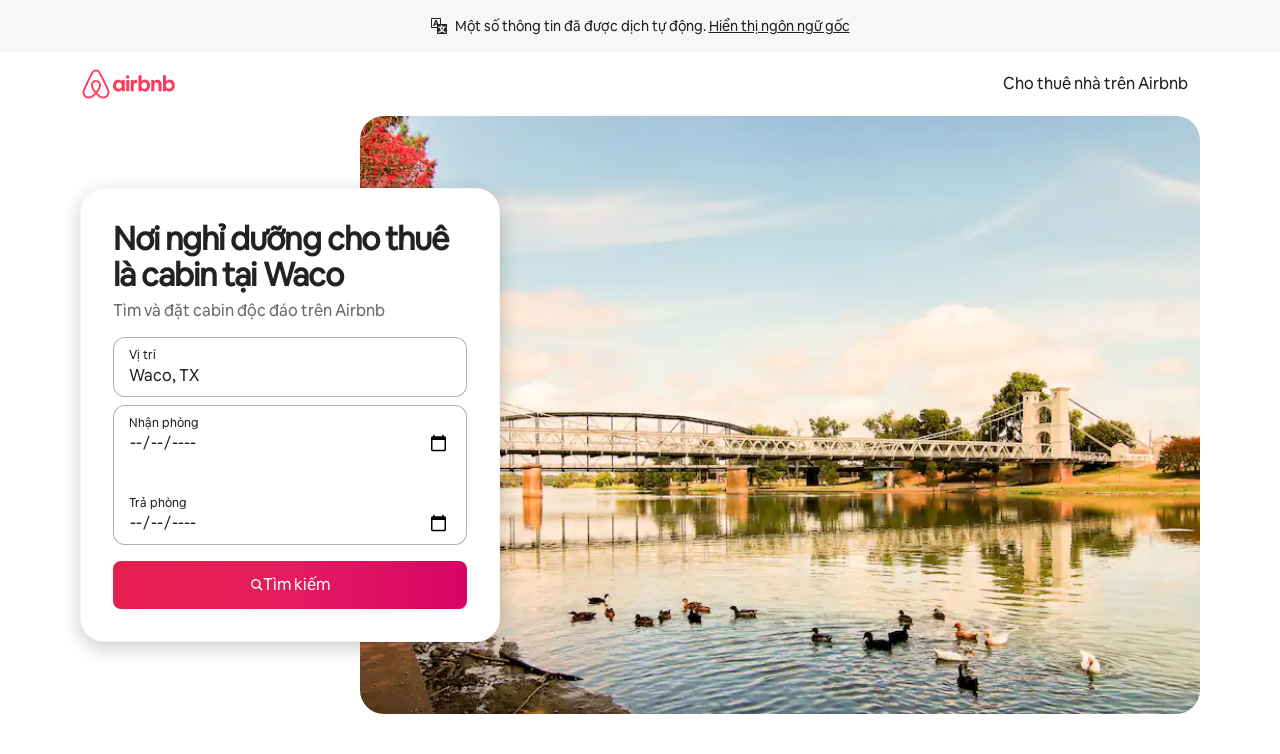

--- FILE ---
content_type: text/html;charset=utf-8
request_url: https://www.airbnb.com.vn/waco-tx/stays/cabins
body_size: 121332
content:
<!doctype html>
<html lang="vi" dir="ltr" data-is-hyperloop="true" data-is-async-local-storage="true" class="scrollbar-gutter"><head><meta charSet="utf-8"/><meta name="locale" content="vi"/><meta name="google" content="notranslate"/><meta id="csrf-param-meta-tag" name="csrf-param" content="authenticity_token"/><meta id="csrf-token-meta-tag" name="csrf-token" content=""/><meta id="english-canonical-url" content=""/><meta name="twitter:widgets:csp" content="on"/><meta name="mobile-web-app-capable" content="yes"/><meta name="apple-mobile-web-app-capable" content="yes"/><meta name="application-name" content="Airbnb"/><meta name="apple-mobile-web-app-title" content="Airbnb"/><meta name="theme-color" content="#ffffff"/><meta name="msapplication-navbutton-color" content="#ffffff"/><meta name="apple-mobile-web-app-status-bar-style" content="black-translucent"/><meta name="msapplication-starturl" content="/?utm_source=homescreen"/><style id="seo-css-reset" type="text/css"> @font-face { font-family: 'Airbnb Cereal VF'; src: url('https://a0.muscache.com/airbnb/static/airbnb-dls-web/build/fonts/cereal-variable/AirbnbCerealVF_W_Wght.2d9d32865ef1262644c455b3ead871e9.woff2') format('woff2 supports variations'), url('https://a0.muscache.com/airbnb/static/airbnb-dls-web/build/fonts/cereal-variable/AirbnbCerealVF_W_Wght.2d9d32865ef1262644c455b3ead871e9.woff2') format('woff2-variations'); font-style: normal; unicode-range: U+0000-03FF, U+0500-058F, U+0700-074F, U+0780-FAFF, U+FE00-FE6F, U+FF00-EFFFF, U+FFFFE-10FFFF; font-display: swap; } @font-face { font-family: 'Airbnb Cereal VF'; src: url('https://a0.muscache.com/airbnb/static/airbnb-dls-web/build/fonts/cereal-variable/AirbnbCerealVF_Italics_W_Wght.4d5968bfe066c741d708adc61baed262.woff2') format('woff2 supports variations'), url('https://a0.muscache.com/airbnb/static/airbnb-dls-web/build/fonts/cereal-variable/AirbnbCerealVF_Italics_W_Wght.4d5968bfe066c741d708adc61baed262.woff2') format('woff2-variations'); font-style: italic; unicode-range: U+0000-03FF, U+0500-058F, U+0700-074F, U+0780-FAFF, U+FE00-FE6F, U+FF00-EFFFF, U+FFFFE-10FFFF; font-display: swap; } @font-face { font-family: 'Airbnb Cereal VF'; unicode-range: U+0600-06FF, U+0750-077F; font-style: normal; src: url('https://a0.muscache.com/airbnb/static/airbnb-dls-web/build/fonts/cereal-variable/AirbnbCerealVF_Arabic_W_Wght.d9f154d65b7b534fa988aba51062c8df.woff2') format('woff2 supports variations'), url('https://a0.muscache.com/airbnb/static/airbnb-dls-web/build/fonts/cereal-variable/AirbnbCerealVF_Arabic_W_Wght.d9f154d65b7b534fa988aba51062c8df.woff2') format('woff2-variations'); font-display: swap; } @font-face { font-family: 'Airbnb Cereal VF'; unicode-range: U+0400-04FF; font-style: normal; src: url('https://a0.muscache.com/airbnb/static/airbnb-dls-web/build/fonts/cereal-variable/AirbnbCerealVF_Cyril_W_Wght.26f0964acf4eb88cb3589d38a3182964.woff2') format('woff2 supports variations'), url('https://a0.muscache.com/airbnb/static/airbnb-dls-web/build/fonts/cereal-variable/AirbnbCerealVF_Cyril_W_Wght.26f0964acf4eb88cb3589d38a3182964.woff2') format('woff2-variations'); font-display: swap; } @font-face { font-family: 'Airbnb Cereal VF'; unicode-range: U+0590-05FF, U+FB00-FB4F; font-style: normal; src: url('https://a0.muscache.com/airbnb/static/airbnb-dls-web/build/fonts/cereal-variable/AirbnbCerealVF_Hebrew_W_Wght.33e5e2c8babc146eff37ebcaa12cb8bb.woff2') format('woff2 supports variations'), url('https://a0.muscache.com/airbnb/static/airbnb-dls-web/build/fonts/cereal-variable/AirbnbCerealVF_Hebrew_W_Wght.33e5e2c8babc146eff37ebcaa12cb8bb.woff2') format('woff2-variations'); font-display: swap; } @font-face { font-family: 'Airbnb Cereal VF'; src: url('https://a0.muscache.com/airbnb/static/airbnb-dls-web/build/fonts/cereal-variable/AirbnbCerealVF_W_Wght.2d9d32865ef1262644c455b3ead871e9.woff2') format('woff2 supports variations'), url('https://a0.muscache.com/airbnb/static/airbnb-dls-web/build/fonts/cereal-variable/AirbnbCerealVF_W_Wght.2d9d32865ef1262644c455b3ead871e9.woff2') format('woff2-variations'); font-style: normal; font-display: swap; } @font-face { font-family: 'Airbnb Cereal VF'; unicode-range: U+0900-097F; font-style: normal; src: url('https://a0.muscache.com/airbnb/static/airbnb-dls-web/build/fonts/cereal-variable/AirbnbCerealVF_Deva_W_Wght.11994dc426c38d93ebc5f3cc27490d30.woff2') format('woff2 supports variations'), url('https://a0.muscache.com/airbnb/static/airbnb-dls-web/build/fonts/cereal-variable/AirbnbCerealVF_Deva_W_Wght.11994dc426c38d93ebc5f3cc27490d30.woff2') format('woff2-variations'); font-display: swap; } @font-face { font-family: 'Airbnb Cereal VF'; unicode-range: U+0E00-0E7F; font-style: normal; src: url('https://a0.muscache.com/airbnb/static/airbnb-dls-web/build/fonts/cereal-variable/AirbnbCerealVF_ThaiLp_W_Wght.61a8da9355421c30286deb6d36aa3fb0.woff2') format('woff2 supports variations'), url('https://a0.muscache.com/airbnb/static/airbnb-dls-web/build/fonts/cereal-variable/AirbnbCerealVF_ThaiLp_W_Wght.61a8da9355421c30286deb6d36aa3fb0.woff2') format('woff2-variations'); font-display: swap; } @font-face { font-family: 'Airbnb Cereal VF'; unicode-range: U+0370-03FF; font-style: normal; src: url('https://a0.muscache.com/airbnb/static/airbnb-dls-web/build/fonts/cereal-variable/AirbnbCerealVF_Greek_W_Wght.7f56bb1b50c0f29a313a57f55e55be5f.woff2') format('woff2 supports variations'), url('https://a0.muscache.com/airbnb/static/airbnb-dls-web/build/fonts/cereal-variable/AirbnbCerealVF_Greek_W_Wght.7f56bb1b50c0f29a313a57f55e55be5f.woff2') format('woff2-variations'); font-display: swap; } html{font-family: Airbnb Cereal VF,Circular,-apple-system,BlinkMacSystemFont,Roboto,Helvetica Neue,sans-serif;color:inherit;-webkit-font-smoothing:antialiased;-moz-osx-font-smoothing:grayscale;font-synthesis:none;}body{font-size:14px;line-height:1.43;}*,::before,::after{box-sizing:border-box;}html,body,blockquote,dl,dd,h1,h2,h3,h4,h5,h6,hr,figure,p,pre,fieldset{margin:0;padding:0;border:0;}article,aside,details,figcaption,figure,footer,header,hgroup,menu,nav,section{display:block;}ol,ul{list-style:none;margin:0;padding:0;}a{text-decoration:none;color:inherit}input{font-family:inherit;}table{border-collapse:collapse;}.screen-reader-only{border:0;clip:rect(0,0,0,0);height:1px;margin:-1px;overflow:hidden;padding:0;position:absolute;width:1px}.screen-reader-only-focusable:focus{clip:auto;height:auto;margin:0;overflow:visible;position:static;width:auto}.skip-to-content:focus{background-color:#fff;font-size:18px;padding:0 24px;position:absolute;left:3px;line-height:64px;top:3px;z-index:10000}</style><script src="https://a0.muscache.com/airbnb/static/packages/web/common/frontend/hyperloop-browser/metroRequire.0240cf5214.js" defer="" crossorigin="anonymous"></script><script src="https://a0.muscache.com/airbnb/static/packages/web/common/frontend/hyperloop-browser/shims_post_modules.64cbdb5312.js" defer="" crossorigin="anonymous"></script><script src="https://a0.muscache.com/airbnb/static/packages/web/vi/frontend/airmetro/browser/asyncRequire.ebb94d309c.js" defer="" crossorigin="anonymous"></script><script src="https://a0.muscache.com/airbnb/static/packages/web/common/frontend/hyperloop-browser/coreV2.d4594a671c.js" defer="" crossorigin="anonymous"></script><script src="https://a0.muscache.com/airbnb/static/packages/web/common/4aeb.b027b1d32b.js" defer="" crossorigin="anonymous"></script><script src="https://a0.muscache.com/airbnb/static/packages/web/common/frontend/seo-loop/routeHandler.9e5279a3d1.js" defer="" crossorigin="anonymous"></script><script src="https://a0.muscache.com/airbnb/static/packages/web/common/2148.1714d2de44.js" defer="" crossorigin="anonymous"></script><script src="https://a0.muscache.com/airbnb/static/packages/web/vi/217f.51703704f4.js" defer="" crossorigin="anonymous"></script><script src="https://a0.muscache.com/airbnb/static/packages/web/common/7616.ed59c77324.js" defer="" crossorigin="anonymous"></script><script src="https://a0.muscache.com/airbnb/static/packages/web/common/7014.5e3273db60.js" defer="" crossorigin="anonymous"></script><script src="https://a0.muscache.com/airbnb/static/packages/web/common/e18a.2b2bee95af.js" defer="" crossorigin="anonymous"></script><script src="https://a0.muscache.com/airbnb/static/packages/web/common/57a4.891da3a7a5.js" defer="" crossorigin="anonymous"></script><script src="https://a0.muscache.com/airbnb/static/packages/web/common/e709.572efb00e5.js" defer="" crossorigin="anonymous"></script><script src="https://a0.muscache.com/airbnb/static/packages/web/common/42cb.3e32654b32.js" defer="" crossorigin="anonymous"></script><script src="https://a0.muscache.com/airbnb/static/packages/web/common/frontend/moment-more-formats/src/locale/vi.c2be00f181.js" defer="" crossorigin="anonymous"></script><script src="https://a0.muscache.com/airbnb/static/packages/web/common/frontend/seo-loop/apps/landing-pages/initializer.d02c271284.js" defer="" crossorigin="anonymous"></script><script src="https://a0.muscache.com/airbnb/static/packages/web/common/c406.c30bd64e31.js" defer="" crossorigin="anonymous"></script><script src="https://a0.muscache.com/airbnb/static/packages/web/common/frontend/landing-pages/page-types/stays/StaysRouteContainer.e60cbf1fc4.js" defer="" crossorigin="anonymous"></script><script src="https://a0.muscache.com/airbnb/static/packages/web/common/frontend/landing-pages/page-types/stays/StaysRouteContainer.prepare.acf4d2af79.js" defer="" crossorigin="anonymous"></script><script src="https://a0.muscache.com/airbnb/static/packages/web/vi/frontend/niobe/client/NiobeClient.cbd7279426.js" defer="" crossorigin="anonymous"></script><script src="https://a0.muscache.com/airbnb/static/packages/web/common/a26a.bf6b992e63.js" defer="" crossorigin="anonymous"></script><script src="https://a0.muscache.com/airbnb/static/packages/web/common/5f7b.2a46973077.js" defer="" crossorigin="anonymous"></script><script src="https://a0.muscache.com/airbnb/static/packages/web/common/0a2f.c157ccc504.js" defer="" crossorigin="anonymous"></script><script src="https://a0.muscache.com/airbnb/static/packages/web/common/0c01.7ba0342650.js" defer="" crossorigin="anonymous"></script><script src="https://a0.muscache.com/airbnb/static/packages/web/common/ae27.13769e7686.js" defer="" crossorigin="anonymous"></script><script src="https://a0.muscache.com/airbnb/static/packages/web/common/5b92.c36d261892.js" defer="" crossorigin="anonymous"></script><script src="https://a0.muscache.com/airbnb/static/packages/web/common/9a38.070d5ffb7b.js" defer="" crossorigin="anonymous"></script><script src="https://a0.muscache.com/airbnb/static/packages/web/common/e2da.6dcc079da9.js" defer="" crossorigin="anonymous"></script><script src="https://a0.muscache.com/airbnb/static/packages/web/vi/frontend/seo-loop/apps/landing-pages/client.7438b7cead.js" defer="" crossorigin="anonymous"></script><script>(function() {
  // pg_pixel is no-op now.
})()</script><script>"undefined"!=typeof window&&window.addEventListener("error",function e(r){if(window._errorReportingInitialized)return void window.removeEventListener("error",e);const{error:n}=r;if(!n)return;const o=r.message||n.message,t=/Requiring unknown module/.test(o)?.01:.1;if(Math.random()>t)return;const{locale:a,tracking_context:i}=window[Symbol.for("__ global cache key __")]?.["string | airbnb-bootstrap-data"]?.["_bootstrap-layout-init"]??{},s=a||navigator.language,l=location.pathname,c="undefined"!=typeof window?{tags:{loggingSource:"browser",sampleRate:String(t)}}:{sampleRate:String(t)};fetch("https://notify.bugsnag.com/",{headers:{"Bugsnag-Payload-Version":"5"},body:JSON.stringify({apiKey:"e393bc25e52fe915ffb56c14ddf2ff1b",payloadVersion:"5",notifier:{name:"Bugsnag JavaScript",version:"0.0.5-AirbnbUnhandledBufferedErrorCustomFetch",url:""},events:[{exceptions:[{errorClass:n.name,message:o,stacktrace:[{file:r.filename,lineNumber:r.lineno,columnNumber:r.colno}],type:"browserjs"}],request:{url:location.href},context:l,groupingHash:n.name.concat("-",o,"-",l),unhandled:!0,app:{releaseStage:i?.environment},device:{time:new Date,userAgent:navigator.userAgent},metaData:{infra:{app_name:i?.app,is_buffered_error:!0,loop_name:i?.controller,locale:s,service_worker_url:navigator.serviceWorker?.controller?.scriptURL},...c}}]}),method:"POST"})});</script><script>
// FID init code.
!function(e,n){let t,c,o,i=[];const r={passive:!0,capture:!0},f=new Date,u="pointerup",a="pointercancel";function s(e,n){t||(t=n,c=e,o=new Date,l())}function l(){c>=0&&c<o-f&&(i.forEach(e=>{e(c,t)}),i=[])}function p(t){if(t.cancelable){const c=(t.timeStamp>1e12?new Date:performance.now())-t.timeStamp;"pointerdown"===t.type?function(t,c){function o(){s(t,c),f()}function i(){f()}function f(){n(u,o,r),n(a,i,r)}e(u,o,r),e(a,i,r)}(c,t):s(c,t)}}var w;w=e,["click","mousedown","keydown","touchstart","pointerdown"].forEach(e=>{w(e,p,r)}),self.perfMetrics=self.perfMetrics||{},self.perfMetrics.onFirstInputDelay=function(e){i.push(e),l()},self.perfMetrics.clearFirstInputDelay=function(){t&&(t=null,c=null,o=null)}}(addEventListener,removeEventListener);
// LCP Polyfill code
!function(e,t,n){let o,r,c=0,a=0,s=0,i=!1,l=!0;const f=["IMG","H1","H2","H3","H4","H5","SVG"];let m,d,g;const u=["click","mousedown","keydown","touchstart","pointerdown","scroll"],E={passive:!0,capture:!0};function p(e,t,n){(t>1.000666778*a||o&&!document.body.contains(o))&&(a=t,s=n,o=e,g?.(s,o,a))}function h(e){d?.observe(e)}function N(){if(l)if(i)m||(m={IMG:document.getElementsByTagName("img"),H1:document.getElementsByTagName("h1"),H2:document.getElementsByTagName("h2"),H3:document.getElementsByTagName("h3"),H4:document.getElementsByTagName("h4"),H5:document.getElementsByTagName("h5"),SVG:document.getElementsByTagName("svg")}),f.forEach(e=>{Array.from(m[e]).forEach(e=>{h(e)})}),setTimeout(N,50);else{let e;for(!r&&document.body&&(r=document.createNodeIterator(document.body,NodeFilter.SHOW_ELEMENT,e=>{return t=e,f.includes(t.tagName)||t.hasAttribute("data-lcp-candidate")?NodeFilter.FILTER_ACCEPT:NodeFilter.FILTER_REJECT;var t}));e=r?.nextNode();)h(e);n(N)}}function H(){c=performance.now(),a=0,s=0,o=null,d=new IntersectionObserver(e=>{e.filter(e=>e.isIntersecting).forEach(e=>{!function(e,t,o){const r=t.height*t.width;if(["H1","H2","H3","H4","H5"].includes(e.tagName)){const t=document.createRange();t.selectNodeContents(e),n(()=>{const n=t.getBoundingClientRect(),c=n.height*n.width;o(e,Math.min(c,r),performance.now())})}else if("IMG"!==e.tagName)o(e,r,performance.now());else{const t=()=>n(()=>o(e,r,performance.now()));e.complete?t():e.addEventListener("load",t,{once:!0})}}(e.target,e.intersectionRect,p)})}),n(N),u.forEach(t=>{e(t,y,E)})}function y(e){const t=e.target;("scroll"!==e.type||"expand-trigger"!==t?.className&&"contract-trigger"!==t?.className)&&0!==a&&(performance.now()-c<250||T())}function T(){d?.disconnect(),u.forEach(e=>{t(e,y,E)}),l=!1,d=null}H(),self.perfMetrics=self.perfMetrics||{},self.perfMetrics.onLargestContentfulPaint=function(e){g=e,0!==s&&null!==o&&g(s,o,a)},self.perfMetrics.startSearchingForLargestContentfulPaint=H.bind(null,!1),self.perfMetrics.stopSearchingForLargestContentfulPaint=T,self.perfMetrics.markIsHydratedForLargestContentfulPaint=()=>{i=!0},self.perfMetrics.registerLCPCandidate=h,self.perfMetrics.inspectLCPTarget=()=>o}(addEventListener,removeEventListener,requestAnimationFrame);
// INP init code.
!function(e){let n,t=0;const r={value:-1,entries:[]};let i,o=[];const s=new Map;let a,c=0,l=1/0,u=0;function f(){return null!=a?c:null!=performance.interactionCount?performance.interactionCount:0}function d(){return f()-t}function p(e){e.forEach(e=>{e.interactionId&&function(e){if(null==e.interactionId)return;const n=o[o.length-1],t=s.get(e.interactionId);if(null!=t||o.length<10||e.duration>n.latency){if(null!=t)t.entries.push(e),t.latency=Math.max(t.latency,e.duration);else{const n={id:e.interactionId,latency:e.duration,entries:[e]};o.push(n),s.set(e.interactionId,n)}o.sort((e,n)=>n.latency-e.latency),o.splice(10).forEach(e=>{s.delete(e.id)})}}(e)});const n=function(){const e=Math.min(o.length-1,Math.floor(d()/50));return o[e]}();n&&n.latency!==r.value&&(r.value=n.latency,r.entries=n.entries,v())}function v(){r.value>=0&&i&&i(r.value,r.entries)}"PerformanceObserver"in window&&PerformanceObserver.supportedEntryTypes&&PerformanceObserver.supportedEntryTypes.includes("event")&&("interactionCount"in performance||null!=a||PerformanceObserver.supportedEntryTypes&&PerformanceObserver.supportedEntryTypes.includes("event")&&(a=new PerformanceObserver(e=>{Promise.resolve().then(()=>{e.getEntries().forEach(e=>{e.interactionId&&(l=Math.min(l,e.interactionId),u=Math.max(u,e.interactionId),c=u?(u-l)/7+1:0)})})}),a.observe({type:"event",buffered:!0,durationThreshold:0})),n=new PerformanceObserver(e=>{Promise.resolve().then(()=>{p(e.getEntries())})}),n.observe({type:"event",buffered:!0,durationThreshold:40}),n.observe({type:"first-input",buffered:!0}),e("visibilitychange",function(){null!=n&&"hidden"===document.visibilityState&&(p(n.takeRecords()),r.value<0&&d()>0&&(r.value=0,r.entries=[]),v())},!0),e("pageshow",function(e){e.persisted&&(o=[],s.clear(),t=f(),r.value=-1,r.entries=[])},!0)),self.perfMetrics=self.perfMetrics||{},self.perfMetrics.onInp=function(e){r.value>=0?e(r.value,r.entries):i=e},self.perfMetrics.clearInp=function(){o=[],s.clear(),t=0,c=0,l=1/0,u=0,r.value=-1,r.entries=[]}}(addEventListener);
</script><script>((e,t,o,n)=>{if(!n.supports("(font: -apple-system-body) and (-webkit-touch-callout: default)"))return;const d=e.createElement("div");d.setAttribute("style","font: -apple-system-body"),t.appendChild(d),"17px"===o(d).fontSize&&t.style.setProperty("font-size","16px"),t.removeChild(d)})(document,document.documentElement,getComputedStyle,CSS);</script><script>(()=>{if("undefined"==typeof window)return;if("ScrollTimeline"in window)return;const n=new Map;window.queuedAnimations=n,window.queuedAnimationsLoaded=new AbortController,window.addEventListener("animationstart",i=>{const e=i.target;e.getAnimations().filter(n=>n.animationName===i.animationName).forEach(i=>{n.set(i,e)})},{signal:window.queuedAnimationsLoaded.signal})})();</script><link rel="search" type="application/opensearchdescription+xml" href="/opensearch.xml" title="Airbnb"/><link rel="apple-touch-icon" href="https://a0.muscache.com/airbnb/static/icons/apple-touch-icon-76x76-3b313d93b1b5823293524b9764352ac9.png"/><link rel="apple-touch-icon" sizes="76x76" href="https://a0.muscache.com/airbnb/static/icons/apple-touch-icon-76x76-3b313d93b1b5823293524b9764352ac9.png"/><link rel="apple-touch-icon" sizes="120x120" href="https://a0.muscache.com/airbnb/static/icons/apple-touch-icon-120x120-52b1adb4fe3a8f825fc4b143de12ea4b.png"/><link rel="apple-touch-icon" sizes="152x152" href="https://a0.muscache.com/airbnb/static/icons/apple-touch-icon-152x152-7b7c6444b63d8b6ebad9dae7169e5ed6.png"/><link rel="apple-touch-icon" sizes="180x180" href="https://a0.muscache.com/airbnb/static/icons/apple-touch-icon-180x180-bcbe0e3960cd084eb8eaf1353cf3c730.png"/><link rel="icon" sizes="192x192" href="https://a0.muscache.com/im/pictures/airbnb-platform-assets/AirbnbPlatformAssets-Favicons/original/0d189acb-3f82-4b2c-b95f-ad1d6a803d13.png?im_w=240"/><link rel="shortcut icon" sizes="76x76" type="image/png" href="https://a0.muscache.com/im/pictures/airbnb-platform-assets/AirbnbPlatformAssets-Favicons/original/0d189acb-3f82-4b2c-b95f-ad1d6a803d13.png?im_w=240"/><link rel="mask-icon" href="https://a0.muscache.com/pictures/airbnb-platform-assets/AirbnbPlatformAssets-Favicons/original/304e8c59-05df-4fab-9846-f69fd7f749b0.svg?im_w=240" color="#FF5A5F"/><link rel="apple-touch-icon" href="https://a0.muscache.com/airbnb/static/icons/apple-touch-icon-76x76-3b313d93b1b5823293524b9764352ac9.png"/><link rel="apple-touch-icon" sizes="76x76" href="https://a0.muscache.com/airbnb/static/icons/apple-touch-icon-76x76-3b313d93b1b5823293524b9764352ac9.png"/><link rel="apple-touch-icon" sizes="120x120" href="https://a0.muscache.com/airbnb/static/icons/apple-touch-icon-120x120-52b1adb4fe3a8f825fc4b143de12ea4b.png"/><link rel="apple-touch-icon" sizes="152x152" href="https://a0.muscache.com/airbnb/static/icons/apple-touch-icon-152x152-7b7c6444b63d8b6ebad9dae7169e5ed6.png"/><link rel="apple-touch-icon" sizes="180x180" href="https://a0.muscache.com/airbnb/static/icons/apple-touch-icon-180x180-bcbe0e3960cd084eb8eaf1353cf3c730.png"/><link rel="icon" sizes="192x192" href="https://a0.muscache.com/im/pictures/airbnb-platform-assets/AirbnbPlatformAssets-Favicons/original/0d189acb-3f82-4b2c-b95f-ad1d6a803d13.png?im_w=240"/><link rel="shortcut icon" sizes="76x76" type="image/png" href="https://a0.muscache.com/im/pictures/airbnb-platform-assets/AirbnbPlatformAssets-Favicons/original/0d189acb-3f82-4b2c-b95f-ad1d6a803d13.png?im_w=240"/><link rel="mask-icon" href="https://a0.muscache.com/pictures/airbnb-platform-assets/AirbnbPlatformAssets-Favicons/original/304e8c59-05df-4fab-9846-f69fd7f749b0.svg?im_w=240" color="#FF5A5F"/><style id="aphrodite" type="text/css" data-aphrodite="true">._1wwxwzt{pointer-events:none !important;-webkit-user-select:none !important;user-select:none !important;white-space:pre-wrap !important;padding-left:0px !important;padding-right:0px !important;font-family:Airbnb Cereal VF,Circular,-apple-system,BlinkMacSystemFont,Roboto,Helvetica Neue,sans-serif !important;font-size:1.125rem !important;}._7h1p0g{margin:0 !important;padding:0 !important;}</style><style id="linaria" type="text/css" data-linaria="true">.c1jo210i.c1jo210i.c1jo210i{display:grid;}

.cnk25hy.cnk25hy.cnk25hy{height:100%;}

.e1mkvczo.e1mkvczo.e1mkvczo{grid-row:1;grid-column:1;}

.dir.perb90o.perb90o.perb90o{transition:opacity 75ms var(--motion-linear-curve-animation-timing-function), visibility 75ms var(--motion-linear-curve-animation-timing-function);}

.ni1yqzk.ni1yqzk.ni1yqzk{opacity:1;visibility:visible;}

.rgyynxb.rgyynxb.rgyynxb{opacity:0;visibility:hidden;}
.cyqdyy.cyqdyy.cyqdyy{position:relative;}

.dir.cyqdyy.cyqdyy.cyqdyy{background-color:var(--palette-white);}

.vz2oe5x.vz2oe5x.vz2oe5x{--view-transition_play-state:running;}

.vg7vsjx.vg7vsjx.vg7vsjx{height:100%;}

.v1cv8r21.v1cv8r21.v1cv8r21{display:contents;}

.vyb6402.vyb6402.vyb6402:where(.contextual-grow)::view-transition-group(container),.vyb6402.vyb6402.vyb6402:where(.contextual-grow)::view-transition-group(container-content){mix-blend-mode:normal;overflow:hidden;}

.dir.vyb6402.vyb6402.vyb6402:where(.contextual-grow)::view-transition-group(container),.dir.vyb6402.vyb6402.vyb6402:where(.contextual-grow)::view-transition-group(container-content){border-radius:var(--container-border-radius,15px);}

.dir.vyb6402.vyb6402.vyb6402:where(.contextual-grow)::view-transition-group(container){border-bottom:var(--container-border,none);}

@media (prefers-reduced-motion:no-preference){
.vyb6402.vyb6402.vyb6402:where(.contextual-grow).exit.exit.exit::view-transition-old(container){--view-transition_mix-blend-mode:plus-lighter;opacity:var(--view-transition-fade-effect_opacity-from);--view-transition-fade-effect_opacity-from:1;--view-transition-fade-effect_duration:75ms;--view-transition-fade-effect_transition_timing-function:var(--motion-linear-curve-animation-timing-function);--view-transition-fade-effect_delay:var(--contextual-grow_fade-delay,50ms);animation:var(--reduced-motion_duration,var(--view-transition-fade-effect_duration,200ms)) var(--view-transition-fade-effect_timing-function,linear) var(--view-transition-fade-effect_delay,0ms) 1 normal var(--view-transition_fill-mode,both) var(--view-transition_play-state,paused) fade-vyb6402;}

.dir.vyb6402.vyb6402.vyb6402:where(.contextual-grow).exit.exit.exit::view-transition-old(container){animation:var(--reduced-motion_duration,var(--view-transition-fade-effect_duration,200ms)) var(--view-transition-fade-effect_timing-function,linear) var(--view-transition-fade-effect_delay,0ms) 1 normal var(--view-transition_fill-mode,both) var(--view-transition_play-state,paused) fade-vyb6402;}

@keyframes fade-vyb6402{
from{opacity:var(--view-transition-fade-effect_opacity-from,0);visibility:visible;}

to{opacity:var(--view-transition-fade-effect_opacity-to,1);}}}

@media (prefers-reduced-motion:reduce),(update:slow),(update:none){
.vyb6402.vyb6402.vyb6402:where(.contextual-grow).exit.exit.exit::view-transition-old(container){--view-transition_mix-blend-mode:plus-lighter;opacity:var(--view-transition-fade-effect_opacity-from);}

.dir.vyb6402.vyb6402.vyb6402:where(.contextual-grow).exit.exit.exit::view-transition-old(container){animation:var(--reduced-motion_duration,var(--view-transition-fade-effect_duration,200ms)) var(--view-transition-fade-effect_timing-function,linear) var(--view-transition-fade-effect_delay,0ms) 1 normal var(--view-transition_fill-mode,both) var(--view-transition_play-state,paused) fade-vyb6402;}

@keyframes fade-vyb6402{
from{opacity:var(--view-transition-fade-effect_opacity-from,0);visibility:visible;}

to{opacity:var(--view-transition-fade-effect_opacity-to,1);}}}

@media (prefers-reduced-motion:no-preference){
.vyb6402.vyb6402.vyb6402:where(.contextual-grow).enter.enter.enter::view-transition-old(container){--view-transition_mix-blend-mode:plus-lighter;opacity:var(--view-transition-fade-effect_opacity-from);--view-transition-fade-effect_opacity-from:1;--view-transition-fade-effect_opacity-to:0;--view-transition-fade-effect_duration:75ms;--view-transition-fade-effect_transition_timing-function:var(--motion-linear-curve-animation-timing-function);--view-transition-fade-effect_delay:var(--contextual-grow_fade-delay,50ms);animation:var(--reduced-motion_duration,var(--view-transition-fade-effect_duration,200ms)) var(--view-transition-fade-effect_timing-function,linear) var(--view-transition-fade-effect_delay,0ms) 1 normal var(--view-transition_fill-mode,both) var(--view-transition_play-state,paused) fade-vyb6402;--view-transition-scale-effect_duration:500ms;animation:var(--reduced-motion_duration,var(--view-transition-scale-effect_duration,200ms)) var(--view-transition-scale-effect_timing-function,var(--motion-standard-curve-animation-timing-function)) var(--view-transition-scale-effect_delay,0ms) 1 normal var(--view-transition_fill-mode,both) var(--view-transition_play-state,paused) scale-vyb6402;}

.dir.vyb6402.vyb6402.vyb6402:where(.contextual-grow).enter.enter.enter::view-transition-old(container){animation:var(--reduced-motion_duration,var(--view-transition-fade-effect_duration,200ms)) var(--view-transition-fade-effect_timing-function,linear) var(--view-transition-fade-effect_delay,0ms) 1 normal var(--view-transition_fill-mode,both) var(--view-transition_play-state,paused) fade-vyb6402,var(--reduced-motion_duration,var(--view-transition-scale-effect_duration,200ms)) var(--view-transition-scale-effect_timing-function,var(--motion-standard-curve-animation-timing-function)) var(--view-transition-scale-effect_delay,0ms) 1 normal var(--view-transition_fill-mode,both) var(--view-transition_play-state,paused) scale-vyb6402;}

@keyframes fade-vyb6402{
from{opacity:var(--view-transition-fade-effect_opacity-from,0);visibility:visible;}

to{opacity:var(--view-transition-fade-effect_opacity-to,1);}}

@keyframes scale-vyb6402{
from{filter:var(--view-transition_from-filter);visibility:visible;scale:var(--view-transition-scale-effect_from,1);}

to{filter:var(--view-transition_to-filter);scale:var(--view-transition-scale-effect_to,0);}}}

@media (prefers-reduced-motion:reduce),(update:slow),(update:none){
.vyb6402.vyb6402.vyb6402:where(.contextual-grow).enter.enter.enter::view-transition-old(container){--view-transition_mix-blend-mode:plus-lighter;opacity:var(--view-transition-fade-effect_opacity-from);}

.dir.vyb6402.vyb6402.vyb6402:where(.contextual-grow).enter.enter.enter::view-transition-old(container){animation:var(--reduced-motion_duration,var(--view-transition-fade-effect_duration,200ms)) var(--view-transition-fade-effect_timing-function,linear) var(--view-transition-fade-effect_delay,0ms) 1 normal var(--view-transition_fill-mode,both) var(--view-transition_play-state,paused) fade-vyb6402;}

@keyframes fade-vyb6402{
from{opacity:var(--view-transition-fade-effect_opacity-from,0);visibility:visible;}

to{opacity:var(--view-transition-fade-effect_opacity-to,1);}}}

@media (prefers-reduced-motion:no-preference){
.vyb6402.vyb6402.vyb6402:where(.contextual-grow).enter.enter.enter::view-transition-new(container){--view-transition_mix-blend-mode:plus-lighter;opacity:var(--view-transition-fade-effect_opacity-from);--view-transition-fade-effect_opacity-from:1;--view-transition-fade-effect_duration:75ms;--view-transition-fade-effect_transition_timing-function:var(--motion-linear-curve-animation-timing-function);--view-transition-fade-effect_delay:var(--contextual-grow_fade-delay,50ms);animation:var(--reduced-motion_duration,var(--view-transition-fade-effect_duration,200ms)) var(--view-transition-fade-effect_timing-function,linear) var(--view-transition-fade-effect_delay,0ms) 1 normal var(--view-transition_fill-mode,both) var(--view-transition_play-state,paused) fade-vyb6402;animation:var(--reduced-motion_duration,var(--view-transition-scale-effect_duration,200ms)) var(--view-transition-scale-effect_timing-function,var(--motion-standard-curve-animation-timing-function)) var(--view-transition-scale-effect_delay,0ms) 1 normal var(--view-transition_fill-mode,both) var(--view-transition_play-state,paused) scale-vyb6402;}

.dir.vyb6402.vyb6402.vyb6402:where(.contextual-grow).enter.enter.enter::view-transition-new(container){animation:var(--reduced-motion_duration,var(--view-transition-fade-effect_duration,200ms)) var(--view-transition-fade-effect_timing-function,linear) var(--view-transition-fade-effect_delay,0ms) 1 normal var(--view-transition_fill-mode,both) var(--view-transition_play-state,paused) fade-vyb6402;}

@keyframes fade-vyb6402{
from{opacity:var(--view-transition-fade-effect_opacity-from,0);visibility:visible;}

to{opacity:var(--view-transition-fade-effect_opacity-to,1);}}

@keyframes scale-vyb6402{
from{filter:var(--view-transition_from-filter);visibility:visible;scale:var(--view-transition-scale-effect_from,1);}

to{filter:var(--view-transition_to-filter);scale:var(--view-transition-scale-effect_to,0);}}}

@media (prefers-reduced-motion:reduce),(update:slow),(update:none){
.vyb6402.vyb6402.vyb6402:where(.contextual-grow).enter.enter.enter::view-transition-new(container){--view-transition_mix-blend-mode:plus-lighter;opacity:var(--view-transition-fade-effect_opacity-from);}

.dir.vyb6402.vyb6402.vyb6402:where(.contextual-grow).enter.enter.enter::view-transition-new(container){animation:var(--reduced-motion_duration,var(--view-transition-fade-effect_duration,200ms)) var(--view-transition-fade-effect_timing-function,linear) var(--view-transition-fade-effect_delay,0ms) 1 normal var(--view-transition_fill-mode,both) var(--view-transition_play-state,paused) fade-vyb6402;}

@keyframes fade-vyb6402{
from{opacity:var(--view-transition-fade-effect_opacity-from,0);visibility:visible;}

to{opacity:var(--view-transition-fade-effect_opacity-to,1);}}}

.vyb6402.vyb6402.vyb6402:where(.contextual-grow)::view-transition-new(container-content){mix-blend-mode:normal;}

@media (prefers-reduced-motion:no-preference){
.vyb6402.vyb6402.vyb6402:where(.contextual-grow).enter.enter.enter::view-transition-old(container-content){mix-blend-mode:normal;--view-transition_mix-blend-mode:plus-lighter;opacity:var(--view-transition-fade-effect_opacity-from);--view-transition-fade-effect_opacity-from:1;--view-transition-fade-effect_opacity-to:0;--view-transition-fade-effect_duration:75ms;--view-transition-fade-effect_transition_timing-function:var(--motion-linear-curve-animation-timing-function);--view-transition-fade-effect_delay:var(--contextual-grow_fade-delay,50ms);animation:var(--reduced-motion_duration,var(--view-transition-fade-effect_duration,200ms)) var(--view-transition-fade-effect_timing-function,linear) var(--view-transition-fade-effect_delay,0ms) 1 normal var(--view-transition_fill-mode,both) var(--view-transition_play-state,paused) fade-vyb6402;}

.dir.vyb6402.vyb6402.vyb6402:where(.contextual-grow).enter.enter.enter::view-transition-old(container-content){animation:var(--reduced-motion_duration,var(--view-transition-fade-effect_duration,200ms)) var(--view-transition-fade-effect_timing-function,linear) var(--view-transition-fade-effect_delay,0ms) 1 normal var(--view-transition_fill-mode,both) var(--view-transition_play-state,paused) fade-vyb6402;}

@keyframes fade-vyb6402{
from{opacity:var(--view-transition-fade-effect_opacity-from,0);visibility:visible;}

to{opacity:var(--view-transition-fade-effect_opacity-to,1);}}}

@media (prefers-reduced-motion:reduce),(update:slow),(update:none){
.vyb6402.vyb6402.vyb6402:where(.contextual-grow).enter.enter.enter::view-transition-old(container-content){--view-transition_mix-blend-mode:plus-lighter;opacity:var(--view-transition-fade-effect_opacity-from);}

.dir.vyb6402.vyb6402.vyb6402:where(.contextual-grow).enter.enter.enter::view-transition-old(container-content){animation:var(--reduced-motion_duration,var(--view-transition-fade-effect_duration,200ms)) var(--view-transition-fade-effect_timing-function,linear) var(--view-transition-fade-effect_delay,0ms) 1 normal var(--view-transition_fill-mode,both) var(--view-transition_play-state,paused) fade-vyb6402;}

@keyframes fade-vyb6402{
from{opacity:var(--view-transition-fade-effect_opacity-from,0);visibility:visible;}

to{opacity:var(--view-transition-fade-effect_opacity-to,1);}}}

@media (prefers-reduced-motion:no-preference){
.vyb6402.vyb6402.vyb6402:where(.contextual-grow).enter.enter.enter::view-transition-new(container-content){mix-blend-mode:normal;--view-transition_mix-blend-mode:plus-lighter;opacity:var(--view-transition-fade-effect_opacity-from);--view-transition-fade-effect_opacity-from:var(--contextual-grow_content-start-opacity,0);--view-transition-fade-effect_duration:75ms;--view-transition-fade-effect_transition_timing-function:var(--motion-linear-curve-animation-timing-function);--view-transition-fade-effect_delay:var(--contextual-grow_fade-delay,50ms);animation:var(--reduced-motion_duration,var(--view-transition-fade-effect_duration,200ms)) var(--view-transition-fade-effect_timing-function,linear) var(--view-transition-fade-effect_delay,0ms) 1 normal var(--view-transition_fill-mode,both) var(--view-transition_play-state,paused) fade-vyb6402;}

.dir.vyb6402.vyb6402.vyb6402:where(.contextual-grow).enter.enter.enter::view-transition-new(container-content){animation:var(--reduced-motion_duration,var(--view-transition-fade-effect_duration,200ms)) var(--view-transition-fade-effect_timing-function,linear) var(--view-transition-fade-effect_delay,0ms) 1 normal var(--view-transition_fill-mode,both) var(--view-transition_play-state,paused) fade-vyb6402;}

@keyframes fade-vyb6402{
from{opacity:var(--view-transition-fade-effect_opacity-from,0);visibility:visible;}

to{opacity:var(--view-transition-fade-effect_opacity-to,1);}}}

@media (prefers-reduced-motion:reduce),(update:slow),(update:none){
.vyb6402.vyb6402.vyb6402:where(.contextual-grow).enter.enter.enter::view-transition-new(container-content){--view-transition_mix-blend-mode:plus-lighter;opacity:var(--view-transition-fade-effect_opacity-from);}

.dir.vyb6402.vyb6402.vyb6402:where(.contextual-grow).enter.enter.enter::view-transition-new(container-content){animation:var(--reduced-motion_duration,var(--view-transition-fade-effect_duration,200ms)) var(--view-transition-fade-effect_timing-function,linear) var(--view-transition-fade-effect_delay,0ms) 1 normal var(--view-transition_fill-mode,both) var(--view-transition_play-state,paused) fade-vyb6402;}

@keyframes fade-vyb6402{
from{opacity:var(--view-transition-fade-effect_opacity-from,0);visibility:visible;}

to{opacity:var(--view-transition-fade-effect_opacity-to,1);}}}

@media (prefers-reduced-motion:no-preference){
.vyb6402.vyb6402.vyb6402:where(.contextual-grow).exit.exit.exit::view-transition-old(container-content){--view-transition_mix-blend-mode:plus-lighter;opacity:var(--view-transition-fade-effect_opacity-from);--view-transition-fade-effect_opacity-from:1;--view-transition-fade-effect_opacity-to:0;--view-transition-fade-effect_duration:75ms;--view-transition-fade-effect_transition_timing-function:var(--motion-linear-curve-animation-timing-function);--view-transition-fade-effect_delay:var(--contextual-grow_fade-delay,50ms);animation:var(--reduced-motion_duration,var(--view-transition-fade-effect_duration,200ms)) var(--view-transition-fade-effect_timing-function,linear) var(--view-transition-fade-effect_delay,0ms) 1 normal var(--view-transition_fill-mode,both) var(--view-transition_play-state,paused) fade-vyb6402;}

.dir.vyb6402.vyb6402.vyb6402:where(.contextual-grow).exit.exit.exit::view-transition-old(container-content){animation:var(--reduced-motion_duration,var(--view-transition-fade-effect_duration,200ms)) var(--view-transition-fade-effect_timing-function,linear) var(--view-transition-fade-effect_delay,0ms) 1 normal var(--view-transition_fill-mode,both) var(--view-transition_play-state,paused) fade-vyb6402;}

@keyframes fade-vyb6402{
from{opacity:var(--view-transition-fade-effect_opacity-from,0);visibility:visible;}

to{opacity:var(--view-transition-fade-effect_opacity-to,1);}}}

@media (prefers-reduced-motion:reduce),(update:slow),(update:none){
.vyb6402.vyb6402.vyb6402:where(.contextual-grow).exit.exit.exit::view-transition-old(container-content){--view-transition_mix-blend-mode:plus-lighter;opacity:var(--view-transition-fade-effect_opacity-from);}

.dir.vyb6402.vyb6402.vyb6402:where(.contextual-grow).exit.exit.exit::view-transition-old(container-content){animation:var(--reduced-motion_duration,var(--view-transition-fade-effect_duration,200ms)) var(--view-transition-fade-effect_timing-function,linear) var(--view-transition-fade-effect_delay,0ms) 1 normal var(--view-transition_fill-mode,both) var(--view-transition_play-state,paused) fade-vyb6402;}

@keyframes fade-vyb6402{
from{opacity:var(--view-transition-fade-effect_opacity-from,0);visibility:visible;}

to{opacity:var(--view-transition-fade-effect_opacity-to,1);}}}

@media (prefers-reduced-motion:no-preference){
.vyb6402.vyb6402.vyb6402:where(.contextual-grow).exit.exit.exit::view-transition-new(container-content){mix-blend-mode:normal;--view-transition_mix-blend-mode:plus-lighter;opacity:var(--view-transition-fade-effect_opacity-from);--view-transition-fade-effect_duration:75ms;--view-transition-fade-effect_transition_timing-function:var(--motion-linear-curve-animation-timing-function);--view-transition-fade-effect_delay:var(--contextual-grow_fade-delay,50ms);animation:var(--reduced-motion_duration,var(--view-transition-fade-effect_duration,200ms)) var(--view-transition-fade-effect_timing-function,linear) var(--view-transition-fade-effect_delay,0ms) 1 normal var(--view-transition_fill-mode,both) var(--view-transition_play-state,paused) fade-vyb6402;}

.dir.vyb6402.vyb6402.vyb6402:where(.contextual-grow).exit.exit.exit::view-transition-new(container-content){animation:var(--reduced-motion_duration,var(--view-transition-fade-effect_duration,200ms)) var(--view-transition-fade-effect_timing-function,linear) var(--view-transition-fade-effect_delay,0ms) 1 normal var(--view-transition_fill-mode,both) var(--view-transition_play-state,paused) fade-vyb6402;}

@keyframes fade-vyb6402{
from{opacity:var(--view-transition-fade-effect_opacity-from,0);visibility:visible;}

to{opacity:var(--view-transition-fade-effect_opacity-to,1);}}}

@media (prefers-reduced-motion:reduce),(update:slow),(update:none){
.vyb6402.vyb6402.vyb6402:where(.contextual-grow).exit.exit.exit::view-transition-new(container-content){--view-transition_mix-blend-mode:plus-lighter;opacity:var(--view-transition-fade-effect_opacity-from);}

.dir.vyb6402.vyb6402.vyb6402:where(.contextual-grow).exit.exit.exit::view-transition-new(container-content){animation:var(--reduced-motion_duration,var(--view-transition-fade-effect_duration,200ms)) var(--view-transition-fade-effect_timing-function,linear) var(--view-transition-fade-effect_delay,0ms) 1 normal var(--view-transition_fill-mode,both) var(--view-transition_play-state,paused) fade-vyb6402;}

@keyframes fade-vyb6402{
from{opacity:var(--view-transition-fade-effect_opacity-from,0);visibility:visible;}

to{opacity:var(--view-transition-fade-effect_opacity-to,1);}}}

@media (prefers-reduced-motion:no-preference){
.vyb6402.vyb6402.vyb6402:where(.contextual-grow).exit.exit.exit::view-transition-new(container){--view-transition_mix-blend-mode:plus-lighter;opacity:var(--view-transition-fade-effect_opacity-from);--view-transition-fade-effect_duration:75ms;--view-transition-fade-effect_transition_timing-function:var(--motion-linear-curve-animation-timing-function);--view-transition-fade-effect_delay:var(--contextual-grow_fade-delay,50ms);animation:var(--reduced-motion_duration,var(--view-transition-fade-effect_duration,200ms)) var(--view-transition-fade-effect_timing-function,linear) var(--view-transition-fade-effect_delay,0ms) 1 normal var(--view-transition_fill-mode,both) var(--view-transition_play-state,paused) fade-vyb6402;}

.dir.vyb6402.vyb6402.vyb6402:where(.contextual-grow).exit.exit.exit::view-transition-new(container){animation:var(--reduced-motion_duration,var(--view-transition-fade-effect_duration,200ms)) var(--view-transition-fade-effect_timing-function,linear) var(--view-transition-fade-effect_delay,0ms) 1 normal var(--view-transition_fill-mode,both) var(--view-transition_play-state,paused) fade-vyb6402;}

@keyframes fade-vyb6402{
from{opacity:var(--view-transition-fade-effect_opacity-from,0);visibility:visible;}

to{opacity:var(--view-transition-fade-effect_opacity-to,1);}}}

@media (prefers-reduced-motion:reduce),(update:slow),(update:none){
.vyb6402.vyb6402.vyb6402:where(.contextual-grow).exit.exit.exit::view-transition-new(container){--view-transition_mix-blend-mode:plus-lighter;opacity:var(--view-transition-fade-effect_opacity-from);}

.dir.vyb6402.vyb6402.vyb6402:where(.contextual-grow).exit.exit.exit::view-transition-new(container){animation:var(--reduced-motion_duration,var(--view-transition-fade-effect_duration,200ms)) var(--view-transition-fade-effect_timing-function,linear) var(--view-transition-fade-effect_delay,0ms) 1 normal var(--view-transition_fill-mode,both) var(--view-transition_play-state,paused) fade-vyb6402;}

@keyframes fade-vyb6402{
from{opacity:var(--view-transition-fade-effect_opacity-from,0);visibility:visible;}

to{opacity:var(--view-transition-fade-effect_opacity-to,1);}}}

.vyb6402.vyb6402.vyb6402:where(.contextual-grow).enter.enter.enter::view-transition-new(root){display:none;}

.vyb6402.vyb6402.vyb6402:where(.contextual-grow).exit.exit.exit::view-transition-old(root){display:none;}

@media (prefers-reduced-motion:no-preference){
.vyb6402.vyb6402.vyb6402:where(.contextual-grow).enter.enter.enter::view-transition-old(root){--view-transition_mix-blend-mode:plus-lighter;opacity:var(--view-transition-fade-effect_opacity-from);--view-transition-fade-effect_opacity-from:var(--contextual-grow_start-opacity,1);--view-transition-fade-effect_opacity-to:var(--contextual-grow_end-opacity,0);--view-transition-fade-effect_duration:75ms;--view-transition-fade-effect_delay:var(--contextual-grow_fade-delay,50ms);animation:var(--reduced-motion_duration,var(--view-transition-fade-effect_duration,200ms)) var(--view-transition-fade-effect_timing-function,linear) var(--view-transition-fade-effect_delay,0ms) 1 normal var(--view-transition_fill-mode,both) var(--view-transition_play-state,paused) fade-vyb6402;--view-transition-scale-effect_to:var(--contextual-grow_scale--end,0.94);--view-transition-scale-effect_duration:500ms;animation:var(--reduced-motion_duration,var(--view-transition-scale-effect_duration,200ms)) var(--view-transition-scale-effect_timing-function,var(--motion-standard-curve-animation-timing-function)) var(--view-transition-scale-effect_delay,0ms) 1 normal var(--view-transition_fill-mode,both) var(--view-transition_play-state,paused) scale-vyb6402;--view-transition_from-filter:brightness(var(--scrim-animation_end-brightness,1));--view-transition_to-filter:brightness(var(--scrim-animation_start-brightness,0.6));}

.dir.vyb6402.vyb6402.vyb6402:where(.contextual-grow).enter.enter.enter::view-transition-old(root){animation:var(--reduced-motion_duration,var(--view-transition-fade-effect_duration,200ms)) var(--view-transition-fade-effect_timing-function,linear) var(--view-transition-fade-effect_delay,0ms) 1 normal var(--view-transition_fill-mode,both) var(--view-transition_play-state,paused) fade-vyb6402,var(--reduced-motion_duration,var(--view-transition-scale-effect_duration,200ms)) var(--view-transition-scale-effect_timing-function,var(--motion-standard-curve-animation-timing-function)) var(--view-transition-scale-effect_delay,0ms) 1 normal var(--view-transition_fill-mode,both) var(--view-transition_play-state,paused) scale-vyb6402;}

@keyframes fade-vyb6402{
from{opacity:var(--view-transition-fade-effect_opacity-from,0);visibility:visible;}

to{opacity:var(--view-transition-fade-effect_opacity-to,1);}}

@keyframes scale-vyb6402{
from{filter:var(--view-transition_from-filter);visibility:visible;scale:var(--view-transition-scale-effect_from,1);}

to{filter:var(--view-transition_to-filter);scale:var(--view-transition-scale-effect_to,0);}}}

@media (prefers-reduced-motion:reduce),(update:slow),(update:none){
.vyb6402.vyb6402.vyb6402:where(.contextual-grow).enter.enter.enter::view-transition-old(root){--view-transition_mix-blend-mode:plus-lighter;opacity:var(--view-transition-fade-effect_opacity-from);}

.dir.vyb6402.vyb6402.vyb6402:where(.contextual-grow).enter.enter.enter::view-transition-old(root){animation:var(--reduced-motion_duration,var(--view-transition-fade-effect_duration,200ms)) var(--view-transition-fade-effect_timing-function,linear) var(--view-transition-fade-effect_delay,0ms) 1 normal var(--view-transition_fill-mode,both) var(--view-transition_play-state,paused) fade-vyb6402;}

@keyframes fade-vyb6402{
from{opacity:var(--view-transition-fade-effect_opacity-from,0);visibility:visible;}

to{opacity:var(--view-transition-fade-effect_opacity-to,1);}}}

@media (prefers-reduced-motion:no-preference){
.vyb6402.vyb6402.vyb6402:where(.contextual-grow).exit.exit.exit::view-transition-new(root){--view-transition-scale-effect_from:var(--contextual-grow_scale--end,0.94);--view-transition-scale-effect_to:var(--contextual-grow_scale--start,1);--view-transition-scale-effect_duration:500ms;animation:var(--reduced-motion_duration,var(--view-transition-scale-effect_duration,200ms)) var(--view-transition-scale-effect_timing-function,var(--motion-standard-curve-animation-timing-function)) var(--view-transition-scale-effect_delay,0ms) 1 normal var(--view-transition_fill-mode,both) var(--view-transition_play-state,paused) scale-vyb6402;--view-transition_from-filter:brightness(var(--scrim-animation_end-brightness,0.6));--view-transition_to-filter:brightness(var(--scrim-animation_start-brightness,1));}

.dir.vyb6402.vyb6402.vyb6402:where(.contextual-grow).exit.exit.exit::view-transition-new(root){animation:var(--reduced-motion_duration,var(--view-transition-scale-effect_duration,200ms)) var(--view-transition-scale-effect_timing-function,var(--motion-standard-curve-animation-timing-function)) var(--view-transition-scale-effect_delay,0ms) 1 normal var(--view-transition_fill-mode,both) var(--view-transition_play-state,paused) scale-vyb6402;}

@keyframes scale-vyb6402{
from{filter:var(--view-transition_from-filter);visibility:visible;scale:var(--view-transition-scale-effect_from,1);}

to{filter:var(--view-transition_to-filter);scale:var(--view-transition-scale-effect_to,0);}}}

@media (prefers-reduced-motion:reduce),(update:slow),(update:none){
.vyb6402.vyb6402.vyb6402:where(.contextual-grow).exit.exit.exit::view-transition-new(root){--view-transition_mix-blend-mode:plus-lighter;opacity:var(--view-transition-fade-effect_opacity-from);}

.dir.vyb6402.vyb6402.vyb6402:where(.contextual-grow).exit.exit.exit::view-transition-new(root){animation:var(--reduced-motion_duration,var(--view-transition-fade-effect_duration,200ms)) var(--view-transition-fade-effect_timing-function,linear) var(--view-transition-fade-effect_delay,0ms) 1 normal var(--view-transition_fill-mode,both) var(--view-transition_play-state,paused) fade-vyb6402;}

@keyframes fade-vyb6402{
from{opacity:var(--view-transition-fade-effect_opacity-from,0);visibility:visible;}

to{opacity:var(--view-transition-fade-effect_opacity-to,1);}}}

.vyb6402.vyb6402.vyb6402:where(.contextual-grow).exit.exit.exit::view-transition-new(root) [data-static-element-wrapper] > [view-transition-element] [view-transition-element]{--view-transition_visibility:visible;}

.vyb6402.vyb6402.vyb6402:where(.contextual-grow)::view-transition-group(root)::view-transition-new > [data-static-element-wrapper] > [view-transition-element]{visibility:visible;}

.vyb6402.vyb6402.vyb6402:where(.contextual-grow)::view-transition-group(root) [frozen-view-transition-old] [data-static-element-wrapper] > [view-transition-element] [view-transition-element],.vyb6402.vyb6402.vyb6402:where(.contextual-grow)::view-transition-group(root)::view-transition-old [data-static-element-wrapper] > [view-transition-element] [view-transition-element]{--view-transition_visibility:visible;}

.vyb6402.vyb6402.vyb6402:where(.contextual-grow)::view-transition-group(root) [frozen-view-transition-old] [data-static-element-wrapper] > [view-transition-element] [view-transition-element] [active-element='true'],.vyb6402.vyb6402.vyb6402:where(.contextual-grow)::view-transition-group(root)::view-transition-old [data-static-element-wrapper] > [view-transition-element] [view-transition-element] [active-element='true']{visibility:hidden;}

.v1koiow6.v1koiow6.v1koiow6:where(.slide-in-and-fade)::view-transition-new(root){mix-blend-mode:normal;}

.dir.v1koiow6.v1koiow6.v1koiow6:where(.slide-in-and-fade)::view-transition-new(root){animation:none;}

.dir.v1koiow6.v1koiow6.v1koiow6:where(.slide-in-and-fade)::view-transition-group(root){animation:none;}

.v1koiow6.v1koiow6.v1koiow6:where(.slide-in-and-fade)::view-transition-old(root){display:none;}

.dir.v1koiow6.v1koiow6.v1koiow6:where(.slide-in-and-fade)::view-transition-group(screen){animation:none;}

.v1koiow6.v1koiow6.v1koiow6:where(.slide-in-and-fade)::view-transition-image-pair(screen){mix-blend-mode:normal;display:grid;height:100%;overflow:hidden;}

.v1koiow6.v1koiow6.v1koiow6:where(.slide-in-and-fade)::view-transition-old(screen),.v1koiow6.v1koiow6.v1koiow6:where(.slide-in-and-fade)::view-transition-new(screen){display:flex;grid-area:1 / 1;mix-blend-mode:normal;position:static;}

.dir.v1koiow6.v1koiow6.v1koiow6:where(.slide-in-and-fade)::view-transition-new(screen){animation:none;}

@media (prefers-reduced-motion:no-preference){
.v1koiow6.v1koiow6.v1koiow6:where(.slide-in-and-fade).enter.enter.enter::view-transition-old(screen){--view-transition_mix-blend-mode:normal;--view-transition-fade-effect_opacity-from:1;--view-transition-relative-move-effect_from-x:0;--view-transition-relative-move-effect_to-x:calc(-1 * var(--slide-in-and-fade_offset-x-to,200px));--view-transition-relative-move-effect_duration:500ms;animation:var(--reduced-motion_duration,var(--view-transition-relative-move-effect_duration,200ms)) var(--view-transition-relative-move-effect_timing-function,var(--motion-standard-curve-animation-timing-function)) var(--view-transition-relative-move-effect_delay,0ms) 1 normal var(--view-transition_fill-mode,both) var(--view-transition_play-state,paused) relative-move-v1koiow6;--view-transition_mix-blend-mode:plus-lighter;opacity:var(--view-transition-fade-effect_opacity-from);--view-transition-fade-effect_opacity-from:1;--view-transition-fade-effect_opacity-to:0;--view-transition-fade-effect_duration:75ms;animation:var(--reduced-motion_duration,var(--view-transition-fade-effect_duration,200ms)) var(--view-transition-fade-effect_timing-function,linear) var(--view-transition-fade-effect_delay,0ms) 1 normal var(--view-transition_fill-mode,both) var(--view-transition_play-state,paused) fade-v1koiow6;}

.dir.v1koiow6.v1koiow6.v1koiow6:where(.slide-in-and-fade).enter.enter.enter::view-transition-old(screen){animation:var(--reduced-motion_duration,var(--view-transition-fade-effect_duration,200ms)) var(--view-transition-fade-effect_timing-function,linear) var(--view-transition-fade-effect_delay,0ms) 1 normal var(--view-transition_fill-mode,both) var(--view-transition_play-state,paused) fade-v1koiow6,var(--reduced-motion_duration,var(--view-transition-relative-move-effect_duration,200ms)) var(--view-transition-relative-move-effect_timing-function,var(--motion-standard-curve-animation-timing-function)) var(--view-transition-relative-move-effect_delay,0ms) 1 normal var(--view-transition_fill-mode,both) var(--view-transition_play-state,paused) relative-move-v1koiow6;animation-duration:var(--slide-in-and-fade_fade-out-duration,75ms),var(--slide-in-and-fade_move-duration,500ms);}

@keyframes relative-move-v1koiow6{
from{filter:var(--view-transition_from-filter);visibility:visible;transform:translate( var(--view-transition-relative-move-effect_from-x,0),var(--view-transition-relative-move-effect_from-y,0) );scale:var(--view-transition-relative-move-effect_scale-from,1);}

to{filter:var(--view-transition_to-filter);transform:translate( var(--view-transition-relative-move-effect_to-x,0),var(--view-transition-relative-move-effect_to-y,0) );scale:var(--view-transition-relative-move-effect_scale-to,1);}}

@keyframes fade-v1koiow6{
from{opacity:var(--view-transition-fade-effect_opacity-from,0);visibility:visible;}

to{opacity:var(--view-transition-fade-effect_opacity-to,1);}}}

@media (prefers-reduced-motion:reduce),(update:slow),(update:none){
.v1koiow6.v1koiow6.v1koiow6:where(.slide-in-and-fade).enter.enter.enter::view-transition-old(screen){--view-transition_mix-blend-mode:plus-lighter;opacity:var(--view-transition-fade-effect_opacity-from);--view-transition-fade-effect_opacity-from:1;--view-transition-fade-effect_opacity-to:0;}

.dir.v1koiow6.v1koiow6.v1koiow6:where(.slide-in-and-fade).enter.enter.enter::view-transition-old(screen){animation:var(--reduced-motion_duration,var(--view-transition-fade-effect_duration,200ms)) var(--view-transition-fade-effect_timing-function,linear) var(--view-transition-fade-effect_delay,0ms) 1 normal var(--view-transition_fill-mode,both) var(--view-transition_play-state,paused) fade-v1koiow6;}

@keyframes fade-v1koiow6{
from{opacity:var(--view-transition-fade-effect_opacity-from,0);visibility:visible;}

to{opacity:var(--view-transition-fade-effect_opacity-to,1);}}}

.dir.v1koiow6.v1koiow6.v1koiow6:where(.slide-in-and-fade).enter.enter.enter::view-transition-new(screen){background:var(--view-transition_panel-background,#fff);}

@media (prefers-reduced-motion:no-preference){
.v1koiow6.v1koiow6.v1koiow6:where(.slide-in-and-fade).enter.enter.enter::view-transition-new(screen){--view-transition_mix-blend-mode:normal;--view-transition-fade-effect_opacity-from:1;--view-transition-relative-move-effect_from-x:var(--slide-in-and-fade_offset-x-from,200px);--view-transition-relative-move-effect_to-x:0;--view-transition-relative-move-effect_duration:500ms;animation:var(--reduced-motion_duration,var(--view-transition-relative-move-effect_duration,200ms)) var(--view-transition-relative-move-effect_timing-function,var(--motion-standard-curve-animation-timing-function)) var(--view-transition-relative-move-effect_delay,0ms) 1 normal var(--view-transition_fill-mode,both) var(--view-transition_play-state,paused) relative-move-v1koiow6;--view-transition_mix-blend-mode:plus-lighter;opacity:var(--view-transition-fade-effect_opacity-from);--view-transition-fade-effect_opacity-from:0;--view-transition-fade-effect_opacity-to:1;--view-transition-fade-effect_duration:350ms;--view-transition-fade-effect_delay:50ms;animation:var(--reduced-motion_duration,var(--view-transition-fade-effect_duration,200ms)) var(--view-transition-fade-effect_timing-function,linear) var(--view-transition-fade-effect_delay,0ms) 1 normal var(--view-transition_fill-mode,both) var(--view-transition_play-state,paused) fade-v1koiow6;}

.dir.v1koiow6.v1koiow6.v1koiow6:where(.slide-in-and-fade).enter.enter.enter::view-transition-new(screen){margin-top:calc( var(--view-transition-group-new_top,0) - var(--view-transition-group-old_top,0) );animation:var(--reduced-motion_duration,var(--view-transition-fade-effect_duration,200ms)) var(--view-transition-fade-effect_timing-function,linear) var(--view-transition-fade-effect_delay,0ms) 1 normal var(--view-transition_fill-mode,both) var(--view-transition_play-state,paused) fade-v1koiow6,var(--reduced-motion_duration,var(--view-transition-relative-move-effect_duration,200ms)) var(--view-transition-relative-move-effect_timing-function,var(--motion-standard-curve-animation-timing-function)) var(--view-transition-relative-move-effect_delay,0ms) 1 normal var(--view-transition_fill-mode,both) var(--view-transition_play-state,paused) relative-move-v1koiow6;animation-duration:var(--slide-in-and-fade_fade-in-duration,350ms),var(--slide-in-and-fade_move-duration,500ms);}

@keyframes relative-move-v1koiow6{
from{filter:var(--view-transition_from-filter);visibility:visible;transform:translate( var(--view-transition-relative-move-effect_from-x,0),var(--view-transition-relative-move-effect_from-y,0) );scale:var(--view-transition-relative-move-effect_scale-from,1);}

to{filter:var(--view-transition_to-filter);transform:translate( var(--view-transition-relative-move-effect_to-x,0),var(--view-transition-relative-move-effect_to-y,0) );scale:var(--view-transition-relative-move-effect_scale-to,1);}}

@keyframes fade-v1koiow6{
from{opacity:var(--view-transition-fade-effect_opacity-from,0);visibility:visible;}

to{opacity:var(--view-transition-fade-effect_opacity-to,1);}}}

@media (prefers-reduced-motion:reduce),(update:slow),(update:none){
.v1koiow6.v1koiow6.v1koiow6:where(.slide-in-and-fade).enter.enter.enter::view-transition-new(screen){--view-transition_mix-blend-mode:plus-lighter;opacity:var(--view-transition-fade-effect_opacity-from);--view-transition-fade-effect_opacity-from:0;--view-transition-fade-effect_opacity-to:1;}

.dir.v1koiow6.v1koiow6.v1koiow6:where(.slide-in-and-fade).enter.enter.enter::view-transition-new(screen){animation:var(--reduced-motion_duration,var(--view-transition-fade-effect_duration,200ms)) var(--view-transition-fade-effect_timing-function,linear) var(--view-transition-fade-effect_delay,0ms) 1 normal var(--view-transition_fill-mode,both) var(--view-transition_play-state,paused) fade-v1koiow6;}

@keyframes fade-v1koiow6{
from{opacity:var(--view-transition-fade-effect_opacity-from,0);visibility:visible;}

to{opacity:var(--view-transition-fade-effect_opacity-to,1);}}}

.v1koiow6.v1koiow6.v1koiow6:where(.slide-in-and-fade).exit.exit.exit::view-transition-new(screen){--view-transition_mix-blend-mode:normal;}

@media (prefers-reduced-motion:no-preference){
.v1koiow6.v1koiow6.v1koiow6:where(.slide-in-and-fade).exit.exit.exit::view-transition-new(screen){--view-transition_mix-blend-mode:normal;--view-transition-fade-effect_opacity-from:1;--view-transition-relative-move-effect_from-x:calc(-1 * var(--slide-in-and-fade_offset-x-from,200px));--view-transition-relative-move-effect_to-x:0;--view-transition-relative-move-effect_duration:500ms;animation:var(--reduced-motion_duration,var(--view-transition-relative-move-effect_duration,200ms)) var(--view-transition-relative-move-effect_timing-function,var(--motion-standard-curve-animation-timing-function)) var(--view-transition-relative-move-effect_delay,0ms) 1 normal var(--view-transition_fill-mode,both) var(--view-transition_play-state,paused) relative-move-v1koiow6;--view-transition_mix-blend-mode:plus-lighter;opacity:var(--view-transition-fade-effect_opacity-from);--view-transition-fade-effect_opacity-from:0;--view-transition-fade-effect_opacity-to:1;--view-transition-fade-effect_duration:350ms;--view-transition-fade-effect_delay:50ms;animation:var(--reduced-motion_duration,var(--view-transition-fade-effect_duration,200ms)) var(--view-transition-fade-effect_timing-function,linear) var(--view-transition-fade-effect_delay,0ms) 1 normal var(--view-transition_fill-mode,both) var(--view-transition_play-state,paused) fade-v1koiow6;}

.dir.v1koiow6.v1koiow6.v1koiow6:where(.slide-in-and-fade).exit.exit.exit::view-transition-new(screen){animation:var(--reduced-motion_duration,var(--view-transition-fade-effect_duration,200ms)) var(--view-transition-fade-effect_timing-function,linear) var(--view-transition-fade-effect_delay,0ms) 1 normal var(--view-transition_fill-mode,both) var(--view-transition_play-state,paused) fade-v1koiow6,var(--reduced-motion_duration,var(--view-transition-relative-move-effect_duration,200ms)) var(--view-transition-relative-move-effect_timing-function,var(--motion-standard-curve-animation-timing-function)) var(--view-transition-relative-move-effect_delay,0ms) 1 normal var(--view-transition_fill-mode,both) var(--view-transition_play-state,paused) relative-move-v1koiow6;animation-duration:var(--slide-in-and-fade_fade-in-duration,350ms),var(--slide-in-and-fade_move-duration,500ms);}

@keyframes relative-move-v1koiow6{
from{filter:var(--view-transition_from-filter);visibility:visible;transform:translate( var(--view-transition-relative-move-effect_from-x,0),var(--view-transition-relative-move-effect_from-y,0) );scale:var(--view-transition-relative-move-effect_scale-from,1);}

to{filter:var(--view-transition_to-filter);transform:translate( var(--view-transition-relative-move-effect_to-x,0),var(--view-transition-relative-move-effect_to-y,0) );scale:var(--view-transition-relative-move-effect_scale-to,1);}}

@keyframes fade-v1koiow6{
from{opacity:var(--view-transition-fade-effect_opacity-from,0);visibility:visible;}

to{opacity:var(--view-transition-fade-effect_opacity-to,1);}}}

@media (prefers-reduced-motion:reduce),(update:slow),(update:none){
.v1koiow6.v1koiow6.v1koiow6:where(.slide-in-and-fade).exit.exit.exit::view-transition-new(screen){--view-transition_mix-blend-mode:plus-lighter;opacity:var(--view-transition-fade-effect_opacity-from);--view-transition-fade-effect_opacity-from:0;--view-transition-fade-effect_opacity-to:1;}

.dir.v1koiow6.v1koiow6.v1koiow6:where(.slide-in-and-fade).exit.exit.exit::view-transition-new(screen){animation:var(--reduced-motion_duration,var(--view-transition-fade-effect_duration,200ms)) var(--view-transition-fade-effect_timing-function,linear) var(--view-transition-fade-effect_delay,0ms) 1 normal var(--view-transition_fill-mode,both) var(--view-transition_play-state,paused) fade-v1koiow6;}

@keyframes fade-v1koiow6{
from{opacity:var(--view-transition-fade-effect_opacity-from,0);visibility:visible;}

to{opacity:var(--view-transition-fade-effect_opacity-to,1);}}}

.dir.v1koiow6.v1koiow6.v1koiow6:where(.slide-in-and-fade).exit.exit.exit::view-transition-old(screen){background:var(--view-transition_panel-background,#fff);}

@media (prefers-reduced-motion:no-preference){
.v1koiow6.v1koiow6.v1koiow6:where(.slide-in-and-fade).exit.exit.exit::view-transition-old(screen){--view-transition_mix-blend-mode:normal;--view-transition-fade-effect_opacity-from:1;--view-transition-relative-move-effect_from-x:0;--view-transition-relative-move-effect_to-x:var(--slide-in-and-fade_offset-x-to,200px);--view-transition-relative-move-effect_duration:500ms;animation:var(--reduced-motion_duration,var(--view-transition-relative-move-effect_duration,200ms)) var(--view-transition-relative-move-effect_timing-function,var(--motion-standard-curve-animation-timing-function)) var(--view-transition-relative-move-effect_delay,0ms) 1 normal var(--view-transition_fill-mode,both) var(--view-transition_play-state,paused) relative-move-v1koiow6;--view-transition_mix-blend-mode:plus-lighter;opacity:var(--view-transition-fade-effect_opacity-from);--view-transition-fade-effect_opacity-from:1;--view-transition-fade-effect_opacity-to:0;--view-transition-fade-effect_duration:75ms;animation:var(--reduced-motion_duration,var(--view-transition-fade-effect_duration,200ms)) var(--view-transition-fade-effect_timing-function,linear) var(--view-transition-fade-effect_delay,0ms) 1 normal var(--view-transition_fill-mode,both) var(--view-transition_play-state,paused) fade-v1koiow6;}

.dir.v1koiow6.v1koiow6.v1koiow6:where(.slide-in-and-fade).exit.exit.exit::view-transition-old(screen){animation:var(--reduced-motion_duration,var(--view-transition-fade-effect_duration,200ms)) var(--view-transition-fade-effect_timing-function,linear) var(--view-transition-fade-effect_delay,0ms) 1 normal var(--view-transition_fill-mode,both) var(--view-transition_play-state,paused) fade-v1koiow6,var(--reduced-motion_duration,var(--view-transition-relative-move-effect_duration,200ms)) var(--view-transition-relative-move-effect_timing-function,var(--motion-standard-curve-animation-timing-function)) var(--view-transition-relative-move-effect_delay,0ms) 1 normal var(--view-transition_fill-mode,both) var(--view-transition_play-state,paused) relative-move-v1koiow6;animation-duration:var(--slide-in-and-fade_fade-out-duration,75ms),var(--slide-in-and-fade_move-duration,500ms);}

@keyframes relative-move-v1koiow6{
from{filter:var(--view-transition_from-filter);visibility:visible;transform:translate( var(--view-transition-relative-move-effect_from-x,0),var(--view-transition-relative-move-effect_from-y,0) );scale:var(--view-transition-relative-move-effect_scale-from,1);}

to{filter:var(--view-transition_to-filter);transform:translate( var(--view-transition-relative-move-effect_to-x,0),var(--view-transition-relative-move-effect_to-y,0) );scale:var(--view-transition-relative-move-effect_scale-to,1);}}

@keyframes fade-v1koiow6{
from{opacity:var(--view-transition-fade-effect_opacity-from,0);visibility:visible;}

to{opacity:var(--view-transition-fade-effect_opacity-to,1);}}}

@media (prefers-reduced-motion:reduce),(update:slow),(update:none){
.v1koiow6.v1koiow6.v1koiow6:where(.slide-in-and-fade).exit.exit.exit::view-transition-old(screen){--view-transition_mix-blend-mode:plus-lighter;opacity:var(--view-transition-fade-effect_opacity-from);--view-transition-fade-effect_opacity-from:1;--view-transition-fade-effect_opacity-to:0;}

.dir.v1koiow6.v1koiow6.v1koiow6:where(.slide-in-and-fade).exit.exit.exit::view-transition-old(screen){animation:var(--reduced-motion_duration,var(--view-transition-fade-effect_duration,200ms)) var(--view-transition-fade-effect_timing-function,linear) var(--view-transition-fade-effect_delay,0ms) 1 normal var(--view-transition_fill-mode,both) var(--view-transition_play-state,paused) fade-v1koiow6;}

@keyframes fade-v1koiow6{
from{opacity:var(--view-transition-fade-effect_opacity-from,0);visibility:visible;}

to{opacity:var(--view-transition-fade-effect_opacity-to,1);}}}

.vrbhsjc.vrbhsjc.vrbhsjc:where(.slide-in-from-edge)::view-transition-new(root){opacity:1;mix-blend-mode:normal;}

.dir.vrbhsjc.vrbhsjc.vrbhsjc:where(.slide-in-from-edge)::view-transition-new(root){animation:none;}

.dir.vrbhsjc.vrbhsjc.vrbhsjc:where(.slide-in-from-edge)::view-transition-group(root){animation:none;}

.vrbhsjc.vrbhsjc.vrbhsjc:where(.slide-in-from-edge)::view-transition-old(root){display:none;}

.vrbhsjc.vrbhsjc.vrbhsjc:where(.slide-in-from-edge)::view-transition-group(screen){clip-path:inset(0 0 -400px 0);}

.dir.vrbhsjc.vrbhsjc.vrbhsjc:where(.slide-in-from-edge)::view-transition-group(screen){animation:none;}

.vrbhsjc.vrbhsjc.vrbhsjc:where(.slide-in-from-edge)::view-transition-image-pair(screen){display:grid;height:100%;}

.vrbhsjc.vrbhsjc.vrbhsjc:where(.slide-in-from-edge)::view-transition-new(screen),.vrbhsjc.vrbhsjc.vrbhsjc:where(.slide-in-from-edge)::view-transition-old(screen){grid-area:1 / 1;position:static;mix-blend-mode:normal;display:flex;}

.dir.vrbhsjc.vrbhsjc.vrbhsjc:where(.slide-in-from-edge)::view-transition-new(screen),.dir.vrbhsjc.vrbhsjc.vrbhsjc:where(.slide-in-from-edge)::view-transition-old(screen){background:var(--view-transition_panel-background,#fff);}

.vrbhsjc.vrbhsjc.vrbhsjc:where(.slide-in-from-edge).enter.enter.enter::view-transition-new(screen){height:100%;}

@media (prefers-reduced-motion:no-preference){
.vrbhsjc.vrbhsjc.vrbhsjc:where(.slide-in-from-edge).enter.enter.enter::view-transition-new(screen){--view-transition_mix-blend-mode:normal;--view-transition-fade-effect_opacity-from:1;--view-transition-relative-move-effect_from-x:100%;--view-transition-relative-move-effect_duration:500ms;}

.dir.vrbhsjc.vrbhsjc.vrbhsjc:where(.slide-in-from-edge).enter.enter.enter::view-transition-new(screen){animation:var(--reduced-motion_duration,var(--view-transition-relative-move-effect_duration,200ms)) var(--view-transition-relative-move-effect_timing-function,var(--motion-standard-curve-animation-timing-function)) var(--view-transition-relative-move-effect_delay,0ms) 1 normal var(--view-transition_fill-mode,both) var(--view-transition_play-state,paused) relative-move-vrbhsjc;margin-top:calc( var(--view-transition-group-new_top,0) - var(--view-transition-group-old_top,0) );animation-duration:var(--slide-in-from-edge_slide-in-duration,500ms);}

@keyframes relative-move-vrbhsjc{
from{filter:var(--view-transition_from-filter);visibility:visible;transform:translate( var(--view-transition-relative-move-effect_from-x,0),var(--view-transition-relative-move-effect_from-y,0) );scale:var(--view-transition-relative-move-effect_scale-from,1);}

to{filter:var(--view-transition_to-filter);transform:translate( var(--view-transition-relative-move-effect_to-x,0),var(--view-transition-relative-move-effect_to-y,0) );scale:var(--view-transition-relative-move-effect_scale-to,1);}}}

@media (prefers-reduced-motion:reduce),(update:slow),(update:none){
.vrbhsjc.vrbhsjc.vrbhsjc:where(.slide-in-from-edge).enter.enter.enter::view-transition-new(screen){--view-transition_mix-blend-mode:plus-lighter;opacity:var(--view-transition-fade-effect_opacity-from);}

.dir.vrbhsjc.vrbhsjc.vrbhsjc:where(.slide-in-from-edge).enter.enter.enter::view-transition-new(screen){animation:var(--reduced-motion_duration,var(--view-transition-fade-effect_duration,200ms)) var(--view-transition-fade-effect_timing-function,linear) var(--view-transition-fade-effect_delay,0ms) 1 normal var(--view-transition_fill-mode,both) var(--view-transition_play-state,paused) fade-vrbhsjc;}

@keyframes fade-vrbhsjc{
from{opacity:var(--view-transition-fade-effect_opacity-from,0);visibility:visible;}

to{opacity:var(--view-transition-fade-effect_opacity-to,1);}}}

@media (prefers-reduced-motion:no-preference){
.vrbhsjc.vrbhsjc.vrbhsjc:where(.slide-in-from-edge).enter.enter.enter::view-transition-old(screen){--view-transition_mix-blend-mode:normal;--view-transition-fade-effect_opacity-from:1;--view-transition-relative-move-effect_to-x:-30%;--view-transition-relative-move-effect_duration:500ms;--view-transition_from-filter:brightness(var(--scrim-animation_start-brightness,1));--view-transition_to-filter:brightness(var(--scrim-animation_end-brightness,0.6));}

.dir.vrbhsjc.vrbhsjc.vrbhsjc:where(.slide-in-from-edge).enter.enter.enter::view-transition-old(screen){animation:var(--reduced-motion_duration,var(--view-transition-relative-move-effect_duration,200ms)) var(--view-transition-relative-move-effect_timing-function,var(--motion-standard-curve-animation-timing-function)) var(--view-transition-relative-move-effect_delay,0ms) 1 normal var(--view-transition_fill-mode,both) var(--view-transition_play-state,paused) relative-move-vrbhsjc;animation-duration:var(--slide-in-from-edge_slide-out-duration,500ms);}

@keyframes relative-move-vrbhsjc{
from{filter:var(--view-transition_from-filter);visibility:visible;transform:translate( var(--view-transition-relative-move-effect_from-x,0),var(--view-transition-relative-move-effect_from-y,0) );scale:var(--view-transition-relative-move-effect_scale-from,1);}

to{filter:var(--view-transition_to-filter);transform:translate( var(--view-transition-relative-move-effect_to-x,0),var(--view-transition-relative-move-effect_to-y,0) );scale:var(--view-transition-relative-move-effect_scale-to,1);}}}

@media (prefers-reduced-motion:reduce),(update:slow),(update:none){
.vrbhsjc.vrbhsjc.vrbhsjc:where(.slide-in-from-edge).enter.enter.enter::view-transition-old(screen){--view-transition_mix-blend-mode:plus-lighter;opacity:var(--view-transition-fade-effect_opacity-from);}

.dir.vrbhsjc.vrbhsjc.vrbhsjc:where(.slide-in-from-edge).enter.enter.enter::view-transition-old(screen){animation:var(--reduced-motion_duration,var(--view-transition-fade-effect_duration,200ms)) var(--view-transition-fade-effect_timing-function,linear) var(--view-transition-fade-effect_delay,0ms) 1 normal var(--view-transition_fill-mode,both) var(--view-transition_play-state,paused) fade-vrbhsjc;}

@keyframes fade-vrbhsjc{
from{opacity:var(--view-transition-fade-effect_opacity-from,0);visibility:visible;}

to{opacity:var(--view-transition-fade-effect_opacity-to,1);}}}

@media (prefers-reduced-motion:no-preference){
.vrbhsjc.vrbhsjc.vrbhsjc:where(.slide-in-from-edge).exit.exit.exit::view-transition-new(screen){--view-transition_mix-blend-mode:normal;--view-transition-fade-effect_opacity-from:1;--view-transition-relative-move-effect_from-x:-30%;--view-transition-relative-move-effect_duration:500ms;--view-transition_from-filter:brightness(var(--scrim-animation_end-brightness,0.6));--view-transition_to-filter:brightness(var(--scrim-animation_start-brightness,1));}

.dir.vrbhsjc.vrbhsjc.vrbhsjc:where(.slide-in-from-edge).exit.exit.exit::view-transition-new(screen){animation:var(--reduced-motion_duration,var(--view-transition-relative-move-effect_duration,200ms)) var(--view-transition-relative-move-effect_timing-function,var(--motion-standard-curve-animation-timing-function)) var(--view-transition-relative-move-effect_delay,0ms) 1 normal var(--view-transition_fill-mode,both) var(--view-transition_play-state,paused) relative-move-vrbhsjc;animation-duration:var(--slide-in-from-edge_slide-in-duration,500ms);}

@keyframes relative-move-vrbhsjc{
from{filter:var(--view-transition_from-filter);visibility:visible;transform:translate( var(--view-transition-relative-move-effect_from-x,0),var(--view-transition-relative-move-effect_from-y,0) );scale:var(--view-transition-relative-move-effect_scale-from,1);}

to{filter:var(--view-transition_to-filter);transform:translate( var(--view-transition-relative-move-effect_to-x,0),var(--view-transition-relative-move-effect_to-y,0) );scale:var(--view-transition-relative-move-effect_scale-to,1);}}}

@media (prefers-reduced-motion:reduce),(update:slow),(update:none){
.vrbhsjc.vrbhsjc.vrbhsjc:where(.slide-in-from-edge).exit.exit.exit::view-transition-new(screen){--view-transition_mix-blend-mode:plus-lighter;opacity:var(--view-transition-fade-effect_opacity-from);}

.dir.vrbhsjc.vrbhsjc.vrbhsjc:where(.slide-in-from-edge).exit.exit.exit::view-transition-new(screen){animation:var(--reduced-motion_duration,var(--view-transition-fade-effect_duration,200ms)) var(--view-transition-fade-effect_timing-function,linear) var(--view-transition-fade-effect_delay,0ms) 1 normal var(--view-transition_fill-mode,both) var(--view-transition_play-state,paused) fade-vrbhsjc;}

@keyframes fade-vrbhsjc{
from{opacity:var(--view-transition-fade-effect_opacity-from,0);visibility:visible;}

to{opacity:var(--view-transition-fade-effect_opacity-to,1);}}}

.vrbhsjc.vrbhsjc.vrbhsjc:where(.slide-in-from-edge).exit.exit.exit::view-transition-old(screen){z-index:1;}

@media (prefers-reduced-motion:no-preference){
.vrbhsjc.vrbhsjc.vrbhsjc:where(.slide-in-from-edge).exit.exit.exit::view-transition-old(screen){--view-transition_mix-blend-mode:normal;--view-transition-fade-effect_opacity-from:1;--view-transition-relative-move-effect_to-x:100%;--view-transition-relative-move-effect_duration:500ms;height:100%;}

.dir.vrbhsjc.vrbhsjc.vrbhsjc:where(.slide-in-from-edge).exit.exit.exit::view-transition-old(screen){animation:var(--reduced-motion_duration,var(--view-transition-relative-move-effect_duration,200ms)) var(--view-transition-relative-move-effect_timing-function,var(--motion-standard-curve-animation-timing-function)) var(--view-transition-relative-move-effect_delay,0ms) 1 normal var(--view-transition_fill-mode,both) var(--view-transition_play-state,paused) relative-move-vrbhsjc;animation-duration:var(--slide-in-from-edge_slide-out-duration,500ms);}

@keyframes relative-move-vrbhsjc{
from{filter:var(--view-transition_from-filter);visibility:visible;transform:translate( var(--view-transition-relative-move-effect_from-x,0),var(--view-transition-relative-move-effect_from-y,0) );scale:var(--view-transition-relative-move-effect_scale-from,1);}

to{filter:var(--view-transition_to-filter);transform:translate( var(--view-transition-relative-move-effect_to-x,0),var(--view-transition-relative-move-effect_to-y,0) );scale:var(--view-transition-relative-move-effect_scale-to,1);}}}

@media (prefers-reduced-motion:reduce),(update:slow),(update:none){
.vrbhsjc.vrbhsjc.vrbhsjc:where(.slide-in-from-edge).exit.exit.exit::view-transition-old(screen){--view-transition_mix-blend-mode:plus-lighter;opacity:var(--view-transition-fade-effect_opacity-from);}

.dir.vrbhsjc.vrbhsjc.vrbhsjc:where(.slide-in-from-edge).exit.exit.exit::view-transition-old(screen){animation:var(--reduced-motion_duration,var(--view-transition-fade-effect_duration,200ms)) var(--view-transition-fade-effect_timing-function,linear) var(--view-transition-fade-effect_delay,0ms) 1 normal var(--view-transition_fill-mode,both) var(--view-transition_play-state,paused) fade-vrbhsjc;}

@keyframes fade-vrbhsjc{
from{opacity:var(--view-transition-fade-effect_opacity-from,0);visibility:visible;}

to{opacity:var(--view-transition-fade-effect_opacity-to,1);}}}

.vgue9iu.vgue9iu.vgue9iu:where(.slide-up-from-bottom){--view-transition_mix-blend-mode:normal;}

.vgue9iu.vgue9iu.vgue9iu:where(.slide-up-from-bottom)::view-transition-group(screen){z-index:1;clip-path:inset(calc(-1 * var(--slide-up-from-bottom_root-offset-y-from,24px)) 0 0 0);}

.dir.vgue9iu.vgue9iu.vgue9iu:where(.slide-up-from-bottom)::view-transition-group(root){animation:none;}

.vgue9iu.vgue9iu.vgue9iu:where(.slide-up-from-bottom)::view-transition-old(root),.vgue9iu.vgue9iu.vgue9iu:where(.slide-up-from-bottom)::view-transition-new(root){display:none;}

.vgue9iu.vgue9iu.vgue9iu:where(.slide-up-from-bottom)::view-transition-old(minimized-screen),.vgue9iu.vgue9iu.vgue9iu:where(.slide-up-from-bottom)::view-transition-new(minimized-screen){display:none;}

.vgue9iu.vgue9iu.vgue9iu:where(.slide-up-from-bottom)::view-transition-group(minimized-screen){z-index:-1;}

.vgue9iu.vgue9iu.vgue9iu:where(.slide-up-from-bottom)::view-transition-old(*),.vgue9iu.vgue9iu.vgue9iu:where(.slide-up-from-bottom)::view-transition-new(*){mix-blend-mode:normal;}

@media (prefers-reduced-motion:no-preference){
.vgue9iu.vgue9iu.vgue9iu:where(.slide-up-from-bottom).enter.enter.enter::view-transition-old(screen){--view-transition_mix-blend-mode:normal;--view-transition-fade-effect_opacity-from:1;--view-transition-relative-move-effect_from-x:0;--view-transition-relative-move-effect_to-x:0;--view-transition-relative-move-effect_to-y:calc(-1 * var(--slide-up-from-bottom_offset-y-to,5.5%));--view-transition-relative-move-effect_scale-from:var(--slide-up-from-bottom_scale--start,1);--view-transition-relative-move-effect_scale-to:var(--slide-up-from-bottom_scale--end,0.94);--view-transition-relative-move-effect_duration:500ms;--view-transition_from-filter:brightness(var(--scrim-animation_start-brightness,1));--view-transition_to-filter:brightness(var(--scrim-animation_end-brightness,0.6));}

.dir.vgue9iu.vgue9iu.vgue9iu:where(.slide-up-from-bottom).enter.enter.enter::view-transition-old(screen){animation:var(--reduced-motion_duration,var(--view-transition-relative-move-effect_duration,200ms)) var(--view-transition-relative-move-effect_timing-function,var(--motion-standard-curve-animation-timing-function)) var(--view-transition-relative-move-effect_delay,0ms) 1 normal var(--view-transition_fill-mode,both) var(--view-transition_play-state,paused) relative-move-vgue9iu;animation-duration:var(--slide-up-from-bottom_slide-down-duration,500ms);}

@keyframes relative-move-vgue9iu{
from{filter:var(--view-transition_from-filter);visibility:visible;transform:translate( var(--view-transition-relative-move-effect_from-x,0),var(--view-transition-relative-move-effect_from-y,0) );scale:var(--view-transition-relative-move-effect_scale-from,1);}

to{filter:var(--view-transition_to-filter);transform:translate( var(--view-transition-relative-move-effect_to-x,0),var(--view-transition-relative-move-effect_to-y,0) );scale:var(--view-transition-relative-move-effect_scale-to,1);}}}

@media (prefers-reduced-motion:reduce),(update:slow),(update:none){
.vgue9iu.vgue9iu.vgue9iu:where(.slide-up-from-bottom).enter.enter.enter::view-transition-old(screen){--view-transition_mix-blend-mode:plus-lighter;opacity:var(--view-transition-fade-effect_opacity-from);}

.dir.vgue9iu.vgue9iu.vgue9iu:where(.slide-up-from-bottom).enter.enter.enter::view-transition-old(screen){animation:var(--reduced-motion_duration,var(--view-transition-fade-effect_duration,200ms)) var(--view-transition-fade-effect_timing-function,linear) var(--view-transition-fade-effect_delay,0ms) 1 normal var(--view-transition_fill-mode,both) var(--view-transition_play-state,paused) fade-vgue9iu;}

@keyframes fade-vgue9iu{
from{opacity:var(--view-transition-fade-effect_opacity-from,0);visibility:visible;}

to{opacity:var(--view-transition-fade-effect_opacity-to,1);}}}

@media (prefers-reduced-motion:no-preference){
.vgue9iu.vgue9iu.vgue9iu:where(.slide-up-from-bottom).enter.enter.enter::view-transition-new(screen){--view-transition_mix-blend-mode:normal;--view-transition-fade-effect_opacity-from:1;--view-transition-relative-move-effect_from-y:var(--slide-up-from-bottom_offset-y-from,100%);--view-transition-relative-move-effect_to-y:var(--slide-up-from-bottom_offset-y-to-polyfill,0px);--view-transition-relative-move-effect_duration:500ms;--view-transition-relative-move-effect_transition_timing-function:var(--motion-enter-curve-animation-timing-function);}

.dir.vgue9iu.vgue9iu.vgue9iu:where(.slide-up-from-bottom).enter.enter.enter::view-transition-new(screen){animation:var(--reduced-motion_duration,var(--view-transition-relative-move-effect_duration,200ms)) var(--view-transition-relative-move-effect_timing-function,var(--motion-standard-curve-animation-timing-function)) var(--view-transition-relative-move-effect_delay,0ms) 1 normal var(--view-transition_fill-mode,both) var(--view-transition_play-state,paused) relative-move-vgue9iu;animation-duration:var(--slide-up-from-bottom_slide-up-duration,500ms);animation-timing-function:var( --view-transition_timing-function,var(--motion-standard-curve-animation-timing-function) );}

@keyframes relative-move-vgue9iu{
from{filter:var(--view-transition_from-filter);visibility:visible;transform:translate( var(--view-transition-relative-move-effect_from-x,0),var(--view-transition-relative-move-effect_from-y,0) );scale:var(--view-transition-relative-move-effect_scale-from,1);}

to{filter:var(--view-transition_to-filter);transform:translate( var(--view-transition-relative-move-effect_to-x,0),var(--view-transition-relative-move-effect_to-y,0) );scale:var(--view-transition-relative-move-effect_scale-to,1);}}}

@media (prefers-reduced-motion:reduce),(update:slow),(update:none){
.vgue9iu.vgue9iu.vgue9iu:where(.slide-up-from-bottom).enter.enter.enter::view-transition-new(screen){--view-transition_mix-blend-mode:plus-lighter;opacity:var(--view-transition-fade-effect_opacity-from);}

.dir.vgue9iu.vgue9iu.vgue9iu:where(.slide-up-from-bottom).enter.enter.enter::view-transition-new(screen){animation:var(--reduced-motion_duration,var(--view-transition-fade-effect_duration,200ms)) var(--view-transition-fade-effect_timing-function,linear) var(--view-transition-fade-effect_delay,0ms) 1 normal var(--view-transition_fill-mode,both) var(--view-transition_play-state,paused) fade-vgue9iu;}

@keyframes fade-vgue9iu{
from{opacity:var(--view-transition-fade-effect_opacity-from,0);visibility:visible;}

to{opacity:var(--view-transition-fade-effect_opacity-to,1);}}}

.vgue9iu.vgue9iu.vgue9iu:where(.slide-up-from-bottom).exit.exit.exit::view-transition-old(screen){z-index:1;}

@media (prefers-reduced-motion:no-preference){
.vgue9iu.vgue9iu.vgue9iu:where(.slide-up-from-bottom).exit.exit.exit::view-transition-old(screen){--view-transition_mix-blend-mode:normal;--view-transition-fade-effect_opacity-from:1;--view-transition-relative-move-effect_from-y:var(--slide-up-from-bottom_offset-y-to-polyfill,0px);--view-transition-relative-move-effect_to-y:var(--slide-up-from-bottom_offset-y-from,100%);--view-transition-relative-move-effect_duration:300ms;--view-transition-relative-move-effect_transition_timing-function:var(--motion-exit-curve-animation-timing-function);}

.dir.vgue9iu.vgue9iu.vgue9iu:where(.slide-up-from-bottom).exit.exit.exit::view-transition-old(screen){animation:var(--reduced-motion_duration,var(--view-transition-relative-move-effect_duration,200ms)) var(--view-transition-relative-move-effect_timing-function,var(--motion-standard-curve-animation-timing-function)) var(--view-transition-relative-move-effect_delay,0ms) 1 normal var(--view-transition_fill-mode,both) var(--view-transition_play-state,paused) relative-move-vgue9iu;animation-duration:var(--slide-up-from-bottom_slide-down-duration,300ms);animation-timing-function:var( --view-transition_timing-function,var(--motion-exit-curve-animation-timing-function) );}

@keyframes relative-move-vgue9iu{
from{filter:var(--view-transition_from-filter);visibility:visible;transform:translate( var(--view-transition-relative-move-effect_from-x,0),var(--view-transition-relative-move-effect_from-y,0) );scale:var(--view-transition-relative-move-effect_scale-from,1);}

to{filter:var(--view-transition_to-filter);transform:translate( var(--view-transition-relative-move-effect_to-x,0),var(--view-transition-relative-move-effect_to-y,0) );scale:var(--view-transition-relative-move-effect_scale-to,1);}}}

@media (prefers-reduced-motion:reduce),(update:slow),(update:none){
.vgue9iu.vgue9iu.vgue9iu:where(.slide-up-from-bottom).exit.exit.exit::view-transition-old(screen){--view-transition_mix-blend-mode:plus-lighter;opacity:var(--view-transition-fade-effect_opacity-from);}

.dir.vgue9iu.vgue9iu.vgue9iu:where(.slide-up-from-bottom).exit.exit.exit::view-transition-old(screen){animation:var(--reduced-motion_duration,var(--view-transition-fade-effect_duration,200ms)) var(--view-transition-fade-effect_timing-function,linear) var(--view-transition-fade-effect_delay,0ms) 1 normal var(--view-transition_fill-mode,both) var(--view-transition_play-state,paused) fade-vgue9iu;}

@keyframes fade-vgue9iu{
from{opacity:var(--view-transition-fade-effect_opacity-from,0);visibility:visible;}

to{opacity:var(--view-transition-fade-effect_opacity-to,1);}}}

@media (prefers-reduced-motion:no-preference){
.vgue9iu.vgue9iu.vgue9iu:where(.slide-up-from-bottom).exit.exit.exit::view-transition-new(screen){--view-transition_mix-blend-mode:normal;--view-transition-fade-effect_opacity-from:1;--view-transition-relative-move-effect_from-x:0;--view-transition-relative-move-effect_from-y:calc(-1 * var(--slide-up-from-bottom_offset-y-to,5.5%));--view-transition-relative-move-effect_to-x:0;--view-transition-relative-move-effect_scale-from:var(--slide-up-from-bottom_scale--end,0.94);--view-transition-relative-move-effect_scale-to:var(--slide-up-from-bottom_scale--start,1);--view-transition-relative-move-effect_duration:500ms;--view-transition_from-filter:brightness(var(--scrim-animation_end-brightness,0.6));--view-transition_to-filter:brightness(var(--scrim-animation_start-brightness,1));}

.dir.vgue9iu.vgue9iu.vgue9iu:where(.slide-up-from-bottom).exit.exit.exit::view-transition-new(screen){animation:var(--reduced-motion_duration,var(--view-transition-relative-move-effect_duration,200ms)) var(--view-transition-relative-move-effect_timing-function,var(--motion-standard-curve-animation-timing-function)) var(--view-transition-relative-move-effect_delay,0ms) 1 normal var(--view-transition_fill-mode,both) var(--view-transition_play-state,paused) relative-move-vgue9iu;animation-duration:var(--slide-up-from-bottom_slide-up-duration,500ms);}

@keyframes relative-move-vgue9iu{
from{filter:var(--view-transition_from-filter);visibility:visible;transform:translate( var(--view-transition-relative-move-effect_from-x,0),var(--view-transition-relative-move-effect_from-y,0) );scale:var(--view-transition-relative-move-effect_scale-from,1);}

to{filter:var(--view-transition_to-filter);transform:translate( var(--view-transition-relative-move-effect_to-x,0),var(--view-transition-relative-move-effect_to-y,0) );scale:var(--view-transition-relative-move-effect_scale-to,1);}}}

@media (prefers-reduced-motion:reduce),(update:slow),(update:none){
.vgue9iu.vgue9iu.vgue9iu:where(.slide-up-from-bottom).exit.exit.exit::view-transition-new(screen){--view-transition_mix-blend-mode:plus-lighter;opacity:var(--view-transition-fade-effect_opacity-from);}

.dir.vgue9iu.vgue9iu.vgue9iu:where(.slide-up-from-bottom).exit.exit.exit::view-transition-new(screen){animation:var(--reduced-motion_duration,var(--view-transition-fade-effect_duration,200ms)) var(--view-transition-fade-effect_timing-function,linear) var(--view-transition-fade-effect_delay,0ms) 1 normal var(--view-transition_fill-mode,both) var(--view-transition_play-state,paused) fade-vgue9iu;}

@keyframes fade-vgue9iu{
from{opacity:var(--view-transition-fade-effect_opacity-from,0);visibility:visible;}

to{opacity:var(--view-transition-fade-effect_opacity-to,1);}}}

@media (prefers-reduced-motion:no-preference){
.vgue9iu.vgue9iu.vgue9iu:where(.slide-up-from-bottom).enter.enter.enter::view-transition-old(root){--view-transition_mix-blend-mode:normal;--view-transition-fade-effect_opacity-from:1;--view-transition-relative-move-effect_from-y:var(--slide-up-from-bottom_root-offset-y-from,24px);--view-transition-relative-move-effect_to-y:var(--slide-up-from-bottom_root-offset-y-to,2%);--view-transition-relative-move-effect_scale-from:var(--slide-up-from-bottom_scale--start,1);--view-transition-relative-move-effect_scale-to:var(--slide-up-from-bottom_scale--end,0.94);--view-transition-relative-move-effect_duration:500ms;}

.dir.vgue9iu.vgue9iu.vgue9iu:where(.slide-up-from-bottom).enter.enter.enter::view-transition-old(root){animation:var(--reduced-motion_duration,var(--view-transition-relative-move-effect_duration,200ms)) var(--view-transition-relative-move-effect_timing-function,var(--motion-standard-curve-animation-timing-function)) var(--view-transition-relative-move-effect_delay,0ms) 1 normal var(--view-transition_fill-mode,both) var(--view-transition_play-state,paused) relative-move-vgue9iu;animation-duration:var(--slide-up-from-bottom_slide-down-duration,500ms);}

@keyframes relative-move-vgue9iu{
from{filter:var(--view-transition_from-filter);visibility:visible;transform:translate( var(--view-transition-relative-move-effect_from-x,0),var(--view-transition-relative-move-effect_from-y,0) );scale:var(--view-transition-relative-move-effect_scale-from,1);}

to{filter:var(--view-transition_to-filter);transform:translate( var(--view-transition-relative-move-effect_to-x,0),var(--view-transition-relative-move-effect_to-y,0) );scale:var(--view-transition-relative-move-effect_scale-to,1);}}}

@media (prefers-reduced-motion:reduce),(update:slow),(update:none){
.vgue9iu.vgue9iu.vgue9iu:where(.slide-up-from-bottom).enter.enter.enter::view-transition-old(root){--view-transition_mix-blend-mode:plus-lighter;opacity:var(--view-transition-fade-effect_opacity-from);}

.dir.vgue9iu.vgue9iu.vgue9iu:where(.slide-up-from-bottom).enter.enter.enter::view-transition-old(root){animation:var(--reduced-motion_duration,var(--view-transition-fade-effect_duration,200ms)) var(--view-transition-fade-effect_timing-function,linear) var(--view-transition-fade-effect_delay,0ms) 1 normal var(--view-transition_fill-mode,both) var(--view-transition_play-state,paused) fade-vgue9iu;}

@keyframes fade-vgue9iu{
from{opacity:var(--view-transition-fade-effect_opacity-from,0);visibility:visible;}

to{opacity:var(--view-transition-fade-effect_opacity-to,1);}}}

@media (prefers-reduced-motion:no-preference){
.vgue9iu.vgue9iu.vgue9iu:where(.slide-up-from-bottom).enter.enter.enter::view-transition-new(root){--view-transition_mix-blend-mode:normal;--view-transition-fade-effect_opacity-from:1;--view-transition-relative-move-effect_to-y:var(--slide-up-from-bottom_root-offset-y-to,2%);--view-transition-relative-move-effect_scale-from:var(--slide-up-from-bottom_scale--end,0.94);--view-transition-relative-move-effect_scale-to:var(--slide-up-from-bottom_scale--start,1);--view-transition-relative-move-effect_duration:500ms;}

.dir.vgue9iu.vgue9iu.vgue9iu:where(.slide-up-from-bottom).enter.enter.enter::view-transition-new(root){animation:var(--reduced-motion_duration,var(--view-transition-relative-move-effect_duration,200ms)) var(--view-transition-relative-move-effect_timing-function,var(--motion-standard-curve-animation-timing-function)) var(--view-transition-relative-move-effect_delay,0ms) 1 normal var(--view-transition_fill-mode,both) var(--view-transition_play-state,paused) relative-move-vgue9iu;animation-duration:var(--slide-up-from-bottom_slide-up-duration,500ms);}

@keyframes relative-move-vgue9iu{
from{filter:var(--view-transition_from-filter);visibility:visible;transform:translate( var(--view-transition-relative-move-effect_from-x,0),var(--view-transition-relative-move-effect_from-y,0) );scale:var(--view-transition-relative-move-effect_scale-from,1);}

to{filter:var(--view-transition_to-filter);transform:translate( var(--view-transition-relative-move-effect_to-x,0),var(--view-transition-relative-move-effect_to-y,0) );scale:var(--view-transition-relative-move-effect_scale-to,1);}}}

@media (prefers-reduced-motion:reduce),(update:slow),(update:none){
.vgue9iu.vgue9iu.vgue9iu:where(.slide-up-from-bottom).enter.enter.enter::view-transition-new(root){--view-transition_mix-blend-mode:plus-lighter;opacity:var(--view-transition-fade-effect_opacity-from);}

.dir.vgue9iu.vgue9iu.vgue9iu:where(.slide-up-from-bottom).enter.enter.enter::view-transition-new(root){animation:var(--reduced-motion_duration,var(--view-transition-fade-effect_duration,200ms)) var(--view-transition-fade-effect_timing-function,linear) var(--view-transition-fade-effect_delay,0ms) 1 normal var(--view-transition_fill-mode,both) var(--view-transition_play-state,paused) fade-vgue9iu;}

@keyframes fade-vgue9iu{
from{opacity:var(--view-transition-fade-effect_opacity-from,0);visibility:visible;}

to{opacity:var(--view-transition-fade-effect_opacity-to,1);}}}

@media (prefers-reduced-motion:no-preference){
.vgue9iu.vgue9iu.vgue9iu:where(.slide-up-from-bottom).exit.exit.exit::view-transition-old(root){--view-transition_mix-blend-mode:normal;--view-transition-fade-effect_opacity-from:1;--view-transition-relative-move-effect_to-y:var(--slide-up-from-bottom_root-offset-y-from,24px);--view-transition-relative-move-effect_duration:500ms;--view-transition_from-filter:brightness(var(--scrim-animation_end-brightness,0.6));--view-transition_to-filter:brightness(var(--scrim-animation_start-brightness,1));}

.dir.vgue9iu.vgue9iu.vgue9iu:where(.slide-up-from-bottom).exit.exit.exit::view-transition-old(root){animation:var(--reduced-motion_duration,var(--view-transition-relative-move-effect_duration,200ms)) var(--view-transition-relative-move-effect_timing-function,var(--motion-standard-curve-animation-timing-function)) var(--view-transition-relative-move-effect_delay,0ms) 1 normal var(--view-transition_fill-mode,both) var(--view-transition_play-state,paused) relative-move-vgue9iu;animation-duration:var(--slide-up-from-bottom_slide-down-duration,500ms);}

@keyframes relative-move-vgue9iu{
from{filter:var(--view-transition_from-filter);visibility:visible;transform:translate( var(--view-transition-relative-move-effect_from-x,0),var(--view-transition-relative-move-effect_from-y,0) );scale:var(--view-transition-relative-move-effect_scale-from,1);}

to{filter:var(--view-transition_to-filter);transform:translate( var(--view-transition-relative-move-effect_to-x,0),var(--view-transition-relative-move-effect_to-y,0) );scale:var(--view-transition-relative-move-effect_scale-to,1);}}}

@media (prefers-reduced-motion:reduce),(update:slow),(update:none){
.vgue9iu.vgue9iu.vgue9iu:where(.slide-up-from-bottom).exit.exit.exit::view-transition-old(root){--view-transition_mix-blend-mode:plus-lighter;opacity:var(--view-transition-fade-effect_opacity-from);}

.dir.vgue9iu.vgue9iu.vgue9iu:where(.slide-up-from-bottom).exit.exit.exit::view-transition-old(root){animation:var(--reduced-motion_duration,var(--view-transition-fade-effect_duration,200ms)) var(--view-transition-fade-effect_timing-function,linear) var(--view-transition-fade-effect_delay,0ms) 1 normal var(--view-transition_fill-mode,both) var(--view-transition_play-state,paused) fade-vgue9iu;}

@keyframes fade-vgue9iu{
from{opacity:var(--view-transition-fade-effect_opacity-from,0);visibility:visible;}

to{opacity:var(--view-transition-fade-effect_opacity-to,1);}}}

:root{--corner-radius-tiny4px-border-radius:4px;--corner-radius-small8px-border-radius:8px;--corner-radius-medium12px-border-radius:12px;--corner-radius-large16px-border-radius:16px;--corner-radius-xlarge20px-border-radius:20px;--corner-radius-xxlarge24px-border-radius:24px;--corner-radius-xxlarge28px-border-radius:28px;--corner-radius-xxxlarge32px-border-radius:32px;--elevation-high-box-shadow:0 8px 28px rgba(0,0,0,0.28);--elevation-high-border:1px solid rgba(0,0,0,0.04);--elevation-primary-box-shadow:0 6px 20px rgba(0,0,0,0.2);--elevation-primary-border:1px solid rgba(0,0,0,0.04);--elevation-secondary-box-shadow:0 6px 16px rgba(0,0,0,0.12);--elevation-secondary-border:1px solid rgba(0,0,0,0.04);--elevation-sharp-edge-background:rgba(0,0,0,0.08);--elevation-tertiary-box-shadow:0 2px 4px rgba(0,0,0,0.18);--elevation-tertiary-border:1px solid rgba(0,0,0,0.08);--elevation-elevation0-box-shadow:0px 0px 0px 1px #DDDDDD inset;--elevation-elevation1-box-shadow:0px 0px 0px 1px rgba(0,0,0,0.02),0px 2px 4px 0px rgba(0,0,0,0.16);--elevation-elevation2-box-shadow:0px 0px 0px 1px rgba(0,0,0,0.02),0px 2px 6px 0px rgba(0,0,0,0.04),0px 4px 8px 0px rgba(0,0,0,0.10);--elevation-elevation3-box-shadow:0px 0px 0px 1px rgba(0,0,0,0.02),0px 8px 24px 0px rgba(0,0,0,0.10);--elevation-elevation4-box-shadow:0px 0px 0px 1px rgba(0,0,0,0.02),0px 4px 8px 0px rgba(0,0,0,0.08),0px 12px 30px 0px rgba(0,0,0,0.12);--elevation-elevation5-box-shadow:0px 0px 0px 1px rgba(0,0,0,0.02),0px 6px 8px 0px rgba(0,0,0,0.10),0px 16px 56px 0px rgba(0,0,0,0.18);--motion-springs-fast-duration:451.75438596491193ms;--motion-springs-fast-easing:linear(0,0.18557241650572898,0.46530560393651493,0.6823338821577483,0.8223254801509006,0.9049744175651648,0.951288850000914,0.9763638545339052,0.9896118636450829,0.9964846505475399,1);--motion-springs-fast-source-mass:1px;--motion-springs-fast-source-damping:35px;--motion-springs-fast-source-stiffness:300px;--motion-springs-standard-duration:583.7719298245607ms;--motion-springs-standard-easing:linear(0,0.15794349142280711,0.4146686698630492,0.6303103850844771,0.7802275692100804,0.8751011408890221,0.9317564666924485,0.9642434451985746,0.9823049252758026,0.992097579596505,0.9972943925635941,1);--motion-springs-standard-source-mass:1px;--motion-springs-standard-source-damping:26px;--motion-springs-standard-source-stiffness:175px;--motion-springs-medium-bounce-duration:574.1228070175433ms;--motion-springs-medium-bounce-easing:linear(0,0.17056804830171035,0.47921259292635127,0.749704997553311,0.9261583179716212,1.0149357719696455,1.0442328379057395,1.042269832870079,1.028981085732054,1.0152861473492045,1.0054622129208994,1);--motion-springs-medium-bounce-source-mass:1px;--motion-springs-medium-bounce-source-damping:18.5px;--motion-springs-medium-bounce-source-stiffness:175px;--motion-springs-fast-bounce-duration:449.12280701754327ms;--motion-springs-fast-bounce-easing:linear(0,0.25484239226416866,0.643483807710504,0.9061742021274407,1.0208040643586513,1.043750765143047,1.0303012036555117,1.0119725530453332,1);--motion-springs-fast-bounce-source-mass:1px;--motion-springs-fast-bounce-source-damping:22px;--motion-springs-fast-bounce-source-stiffness:250px;--motion-springs-slow-duration:745.6140350877179ms;--motion-springs-slow-easing:linear(0,0.1726495179466309,0.44139132340393467,0.6575338740242772,0.8021357455779029,0.890693569261087,0.9421755177398626,0.9710919896728034,0.9869420351097642,0.9954729340379553,1);--motion-springs-slow-source-mass:1px;--motion-springs-slow-source-damping:20px;--motion-springs-slow-source-stiffness:100px;--motion-springs-slow-bounce-duration:762.2807017543847ms;--motion-springs-slow-bounce-easing:linear(0,0.17157063121773947,0.4812770425544863,0.7518340186858384,0.9276145377206974,1.0155374835651005,1.0441834344763297,1.0418987538382922,1.028565879063093,1.0149848580762686,1.005322404392434,1);--motion-springs-slow-bounce-source-mass:1px;--motion-springs-slow-bounce-source-damping:14px;--motion-springs-slow-bounce-source-stiffness:100px;--motion-standard-curve-animation-timing-function:cubic-bezier(0.2,0,0,1);--motion-enter-curve-animation-timing-function:cubic-bezier(0.1,0.9,0.2,1);--motion-exit-curve-animation-timing-function:cubic-bezier(0.4,0,1,1);--motion-linear-curve-animation-timing-function:cubic-bezier(0,0,1,1);--palette-black:#000000;--palette-hof:#222222;--palette-foggy:#6A6A6A;--palette-bobo:#B0B0B0;--palette-deco:#DDDDDD;--palette-bebe:#EBEBEB;--palette-faint:#F7F7F7;--palette-white:#FFFFFF;--palette-arches:#C13515;--palette-arches2:#B32505;--palette-arches12:#FFF8F6;--palette-capiz:#F7F6F2;--palette-hapuna:#F5F1EA;--palette-mykonou5:#428BFF;--palette-ondo:#E07912;--palette-spruce:#008A05;--palette-rausch:#FF385C;--palette-product-rausch:#E00B41;--palette-plus:#92174D;--palette-luxe:#460479;--palette-rausch-gradient-linear-gradient:linear-gradient(to right,#E61E4D 0%,#E31C5F 50%,#D70466 100%);--palette-rausch-gradient-linear-gradient-rtl:linear-gradient(to left,#E61E4D 0%,#E31C5F 50%,#D70466 100%);--palette-rausch-gradient-radial-gradient:radial-gradient(circle at center,#FF385C 0%,#E61E4D 27.5%,#E31C5F 40%,#D70466 57.5%,#BD1E59 75%,#BD1E59 100%);--palette-plus-gradient-linear-gradient:linear-gradient(to right,#BD1E59 0%,#92174D 50%,#861453 100%);--palette-plus-gradient-linear-gradient-rtl:linear-gradient(to left,#BD1E59 0%,#92174D 50%,#861453 100%);--palette-plus-gradient-radial-gradient:radial-gradient(circle at center,#D70466 0%,#BD1E59 30%,#92174D 55%,#861453 72.5%,#6C0D63 90%,#6C0D63 100%);--palette-luxe-gradient-linear-gradient:linear-gradient(to right,#59086E 0%,#460479 50%,#440589 100%);--palette-luxe-gradient-linear-gradient-rtl:linear-gradient(to left,#59086E 0%,#460479 50%,#440589 100%);--palette-luxe-gradient-radial-gradient:radial-gradient(circle at center,#6C0D63 0%,#59086E 30%,#460479 55%,#440589 72.5%,#3B07BB 90%,#3B07BB 100%);--palette-bg-primary:#FFFFFF;--palette-bg-primary-disabled:#F7F7F7;--palette-bg-primary-hover:#F7F7F7;--palette-bg-primary-selected:#F7F7F7;--palette-bg-primary-error:#FFF8F6;--palette-bg-primary-core:#FF385C;--palette-bg-primary-luxe:#460479;--palette-bg-primary-plus:#92174D;--palette-bg-primary-inverse:#222222;--palette-bg-primary-inverse-hover:#000000;--palette-bg-primary-inverse-disabled:#DDDDDD;--palette-bg-primary-inverse-error:#C13515;--palette-bg-primary-inverse-error-hover:#B32505;--palette-bg-secondary:#F7F7F7;--palette-bg-secondary-core:linear-gradient(to right,#E61E4D 0%,#E31C5F 50%,#D70466 100%);--palette-bg-secondary-core-rtl:linear-gradient(to left,#E61E4D 0%,#E31C5F 50%,#D70466 100%);--palette-bg-secondary-plus:linear-gradient(to right,#BD1E59 0%,#92174D 50%,#861453 100%);--palette-bg-secondary-plus-rtl:linear-gradient(to left,#BD1E59 0%,#92174D 50%,#861453 100%);--palette-bg-secondary-luxe:linear-gradient(to right,#59086E 0%,#460479 50%,#440589 100%);--palette-bg-secondary-luxe-rtl:linear-gradient(to left,#59086E 0%,#460479 50%,#440589 100%);--palette-bg-secondary-core-hover:radial-gradient(circle at center,#FF385C 0%,#E61E4D 27.5%,#E31C5F 40%,#D70466 57.5%,#BD1E59 75%,#BD1E59 100%);--palette-bg-secondary-plus-hover:radial-gradient(circle at center,#D70466 0%,#BD1E59 30%,#92174D 55%,#861453 72.5%,#6C0D63 90%,#6C0D63 100%);--palette-bg-secondary-luxe-hover:radial-gradient(circle at center,#6C0D63 0%,#59086E 30%,#460479 55%,#440589 72.5%,#3B07BB 90%,#3B07BB 100%);--palette-bg-tertiary:#B0B0B0;--palette-bg-tertiary-hover:#6A6A6A;--palette-bg-tertiary-disabled:#EBEBEB;--palette-bg-tertiary-core:#E00B41;--palette-bg-quaternary:#F2F2F2;--palette-bg-quaternary-hover:#EBEBEB;--palette-text-primary:#222222;--palette-text-primary-disabled:#DDDDDD;--palette-text-primary-hover:#000000;--palette-text-primary-error:#C13515;--palette-text-primary-error-hover:#B32505;--palette-text-primary-inverse:#FFFFFF;--palette-text-primary-core:linear-gradient(to right,#E61E4D 0%,#E31C5F 50%,#D70466 100%);--palette-text-secondary:#6A6A6A;--palette-text-secondary-disabled:#DDDDDD;--palette-text-secondary-error:#C13515;--palette-text-secondary-error-hover:#B32505;--palette-text-legal:#428BFF;--palette-text-link-disabled:#929292;--palette-text-focused:#3F3F3F;--palette-text-material-disabled:rgba(0,0,0,0.24);--palette-icon-primary:#222222;--palette-icon-primary-disabled:#DDDDDD;--palette-icon-primary-hover:#000000;--palette-icon-primary-error:#C13515;--palette-icon-primary-error-hover:#B32505;--palette-icon-primary-inverse:#FFFFFF;--palette-icon-secondary:#6A6A6A;--palette-icon-secondary-hover:#222222;--palette-icon-secondary-selected:#222222;--palette-icon-secondary-disabled:#F7F7F7;--palette-icon-tertiary:#8C8C8C;--palette-icon-error:#C13515;--palette-icon-warning:#E07912;--palette-icon-info:#428BFF;--palette-icon-success:#008A05;--palette-border-primary:#222222;--palette-border-primary-hover:#000000;--palette-border-primary-disabled:#DDDDDD;--palette-border-primary-inverse:#FFFFFF;--palette-border-secondary:#B0B0B0;--palette-border-secondary-hover:#222222;--palette-border-secondary-selected:#222222;--palette-border-secondary-disabled:#EBEBEB;--palette-border-secondary-error:#C13515;--palette-border-tertiary:#DDDDDD;--palette-border-tertiary-hover:#000000;--palette-border-tertiary-selected:#222222;--palette-border-tertiary-error:#C13515;--palette-border-tertiary-error-hover:#B32505;--palette-border-quarternary:#8C8C8C;--palette-shadow50:rgba(0,0,0,0.04);--palette-shadow100:rgba(0,0,0,0.08);--palette-shadow150:rgba(0,0,0,0.12);--palette-shadow200:rgba(0,0,0,0.135);--palette-shadow250:rgba(0,0,0,0.18);--palette-shadow300:rgba(0,0,0,0.20);--palette-shadow350:rgba(0,0,0,0.28);--palette-shadow600:rgba(0,0,0,0.60);--palette-grey0:#FFFFFF;--palette-grey100:#F7F7F7;--palette-grey200:#F2F2F2;--palette-grey300:#EBEBEB;--palette-grey400:#DDDDDD;--palette-grey500:#C1C1C1;--palette-grey600:#8C8C8C;--palette-grey700:#6C6C6C;--palette-grey800:#515151;--palette-grey900:#3F3F3F;--palette-grey1000:#222222;--palette-grey1100:#000000;--palette-red100:#FFF5F3;--palette-red200:#FFEFEC;--palette-red300:#FFE6E2;--palette-red400:#FFD3CD;--palette-red500:#FFACA5;--palette-red600:#F84A43;--palette-red700:#D7251C;--palette-red800:#A3150F;--palette-red900:#772320;--palette-red1000:#381918;--palette-green100:#F1FAF2;--palette-green200:#E6F6E9;--palette-green300:#DCF1E1;--palette-green400:#C3E6CC;--palette-green500:#8DD19E;--palette-green600:#12A139;--palette-green700:#038026;--palette-green800:#015F1A;--palette-green900:#104B20;--palette-green1000:#112716;--palette-blue100:#F0F8FF;--palette-blue200:#E8F3FE;--palette-blue300:#DDEDFE;--palette-blue400:#C6E0FE;--palette-blue500:#94C5FD;--palette-blue600:#318CF7;--palette-blue700:#166BD8;--palette-blue800:#0D4DAA;--palette-blue900:#173F7F;--palette-blue1000:#162339;--palette-orange100:#FEF6EC;--palette-orange200:#FDF0E1;--palette-orange300:#FDE8D4;--palette-orange400:#FBD8BB;--palette-orange500:#F7B383;--palette-orange600:#EB6100;--palette-orange700:#BE4900;--palette-orange800:#8F3400;--palette-orange900:#712A05;--palette-orange1000:#371C10;--palette-purple100:#F7F6FF;--palette-purple200:#F3F1FF;--palette-purple300:#ECE9FE;--palette-purple400:#DED9FE;--palette-purple500:#C2B9FE;--palette-purple600:#8C78FF;--palette-purple700:#6E57E4;--palette-purple800:#503EB2;--palette-purple900:#413582;--palette-purple1000:#221F38;--palette-magenta100:#FDF5FB;--palette-magenta200:#FBEFF8;--palette-magenta300:#FAE6F5;--palette-magenta400:#F5D3EC;--palette-magenta500:#EFADDE;--palette-magenta600:#E54EC1;--palette-magenta700:#BD31A1;--palette-magenta800:#901E7C;--palette-magenta900:#6A255E;--palette-magenta1000:#311B2D;--palette-rausch100:#FFF5F6;--palette-rausch200:#FFEEF0;--palette-rausch300:#FEE5E7;--palette-rausch400:#FFD2D7;--palette-rausch500:#FFABB6;--palette-rausch600:#FF385C;--palette-rausch700:#DA1249;--palette-rausch800:#A21039;--palette-rausch900:#732139;--palette-rausch1000:#361A21;--palette-beige100:#F7F6F2;--palette-beige200:#F4F2EC;--palette-beige300:#EEEBE5;--palette-beige400:#DFDCD6;--palette-beige500:#C5C1BB;--palette-beige600:#8F8B87;--palette-beige700:#6E6A66;--palette-beige800:#53514E;--palette-beige900:#413F3D;--palette-beige1000:#232221;--spacing-macro16px:16px;--spacing-macro24px:24px;--spacing-macro32px:32px;--spacing-macro40px:40px;--spacing-macro48px:48px;--spacing-macro64px:64px;--spacing-macro80px:80px;--spacing-micro2px:2px;--spacing-micro4px:4px;--spacing-micro8px:8px;--spacing-micro12px:12px;--spacing-micro16px:16px;--spacing-micro24px:24px;--spacing-micro32px:32px;--typography-font-family-cereal-font-family:'Airbnb Cereal VF','Circular',-apple-system,'BlinkMacSystemFont','Roboto','Helvetica Neue',sans-serif;--typography-special-display-medium_40_44-font-size:2.5rem;--typography-special-display-medium_40_44-line-height:2.75rem;--typography-special-display-medium_40_44-letter-spacing:normal;--typography-special-display-medium_40_44-font-weight:600;--typography-special-display-medium_48_54-font-size:3rem;--typography-special-display-medium_48_54-line-height:3.375rem;--typography-special-display-medium_48_54-letter-spacing:normal;--typography-special-display-medium_48_54-font-weight:600;--typography-special-display-medium_60_68-font-size:3.75rem;--typography-special-display-medium_60_68-line-height:4.25rem;--typography-special-display-medium_60_68-letter-spacing:normal;--typography-special-display-medium_60_68-font-weight:600;--typography-special-display-medium_72_74-font-size:4.5rem;--typography-special-display-medium_72_74-line-height:4.625rem;--typography-special-display-medium_72_74-letter-spacing:normal;--typography-special-display-medium_72_74-font-weight:600;--typography-titles-semibold_14_18-font-size:0.875rem;--typography-titles-semibold_14_18-line-height:1.125rem;--typography-titles-semibold_14_18-letter-spacing:normal;--typography-titles-semibold_14_18-font-weight:600;--typography-titles-semibold_16_20-font-size:1rem;--typography-titles-semibold_16_20-line-height:1.25rem;--typography-titles-semibold_16_20-letter-spacing:normal;--typography-titles-semibold_16_20-font-weight:600;--typography-titles-semibold_18_24-font-size:1.125rem;--typography-titles-semibold_18_24-line-height:1.5rem;--typography-titles-semibold_18_24-letter-spacing:normal;--typography-titles-semibold_18_24-font-weight:600;--typography-titles-semibold_22_26-font-size:1.375rem;--typography-titles-semibold_22_26-line-height:1.625rem;--typography-titles-semibold_22_26-letter-spacing:normal;--typography-titles-semibold_22_26-font-weight:600;--typography-titles-semibold_26_30-font-size:1.625rem;--typography-titles-semibold_26_30-line-height:1.875rem;--typography-titles-semibold_26_30-letter-spacing:normal;--typography-titles-semibold_26_30-font-weight:600;--typography-titles-semibold_32_36-font-size:2rem;--typography-titles-semibold_32_36-line-height:2.25rem;--typography-titles-semibold_32_36-letter-spacing:normal;--typography-titles-semibold_32_36-font-weight:600;--typography-titles-medium_14_18-font-size:0.875rem;--typography-titles-medium_14_18-line-height:1.125rem;--typography-titles-medium_14_18-letter-spacing:normal;--typography-titles-medium_14_18-font-weight:500;--typography-titles-medium_16_20-font-size:1rem;--typography-titles-medium_16_20-line-height:1.25rem;--typography-titles-medium_16_20-letter-spacing:normal;--typography-titles-medium_16_20-font-weight:500;--typography-titles-medium_18_24-font-size:1.125rem;--typography-titles-medium_18_24-line-height:1.5rem;--typography-titles-medium_18_24-letter-spacing:normal;--typography-titles-medium_18_24-font-weight:500;--typography-subtitles-book_14_18-font-size:0.875rem;--typography-subtitles-book_14_18-line-height:1.125rem;--typography-subtitles-book_14_18-letter-spacing:normal;--typography-subtitles-book_14_18-font-weight:400;--typography-subtitles-book_16_22-font-size:1rem;--typography-subtitles-book_16_22-line-height:1.375rem;--typography-subtitles-book_16_22-letter-spacing:normal;--typography-subtitles-book_16_22-font-weight:400;--typography-subtitles-book_18_24-font-size:1.125rem;--typography-subtitles-book_18_24-line-height:1.5rem;--typography-subtitles-book_18_24-letter-spacing:normal;--typography-subtitles-book_18_24-font-weight:400;--typography-body-paragraphs-text_14_20-font-size:0.875rem;--typography-body-paragraphs-text_14_20-line-height:1.25rem;--typography-body-paragraphs-text_14_20-letter-spacing:normal;--typography-body-paragraphs-text_16_22-font-size:1rem;--typography-body-paragraphs-text_16_22-line-height:1.375rem;--typography-body-paragraphs-text_16_22-letter-spacing:normal;--typography-body-paragraphs-text_16_24-font-size:1rem;--typography-body-paragraphs-text_16_24-line-height:1.5rem;--typography-body-paragraphs-text_16_24-letter-spacing:normal;--typography-body-paragraphs-text_18_28-font-size:1.125rem;--typography-body-paragraphs-text_18_28-line-height:1.75rem;--typography-body-paragraphs-text_18_28-letter-spacing:normal;--typography-body-text_12_16-font-size:0.75rem;--typography-body-text_12_16-line-height:1rem;--typography-body-text_12_16-letter-spacing:normal;--typography-body-text_14_18-font-size:0.875rem;--typography-body-text_14_18-line-height:1.125rem;--typography-body-text_14_18-letter-spacing:normal;--typography-body-text_16_20-font-size:1rem;--typography-body-text_16_20-line-height:1.25rem;--typography-body-text_16_20-letter-spacing:normal;--typography-body-text_18_24-font-size:1.125rem;--typography-body-text_18_24-line-height:1.5rem;--typography-body-text_18_24-letter-spacing:normal;--typography-caption-text_12_16-font-size:0.75rem;--typography-caption-text_12_16-line-height:1rem;--typography-caption-text_12_16-letter-spacing:normal;--typography-weight-book400:400;--typography-weight-medium500:500;--typography-weight-semibold600:600;--typography-weight-bold700:700;--typography-tracking-normal-letter-spacing:normal;--typography-tracking-wide-letter-spacing:0.04em;--typography-base-extra-small10px-font-size:0.625rem;--typography-base-extra-small10px-line-height:0.75rem;--typography-base-extra-small10px-letter-spacing:normal;--material-backgrounds-extra-thin-background-color:rgba(218,218,218,0.40);--material-backgrounds-extra-thin-backdrop-filter:blur(8px) saturate(1);--material-backgrounds-thin-background-color:rgba(240,240,240,0.50);--material-backgrounds-thin-backdrop-filter:blur(36px) saturate(1.6);--material-backgrounds-regular-background-color:rgba(250,250,250,0.72);--material-backgrounds-regular-backdrop-filter:blur(24px) saturate(1.6);--material-backgrounds-thick-background-color:rgba(240,240,240,0.86);--material-backgrounds-thick-backdrop-filter:blur(12px) saturate(3.00);--material-backgrounds-extra-thick-background-color:rgba(255,255,255,0.925);--material-backgrounds-extra-thick-backdrop-filter:blur(16px) saturate(1.6);}

@supports (font:-apple-system-body) and (-webkit-touch-callout:default){
:root{font:-apple-system-body;}}

.c12bynq4.c12bynq4.c12bynq4{--palette-bg-primary:#111111;--palette-bg-primary-disabled:#1B1B1B;--palette-bg-primary-hover:#1B1B1B;--palette-bg-primary-selected:#1B1B1B;--palette-bg-primary-error:#241513;--palette-bg-primary-core:#FF385C;--palette-bg-primary-luxe:#C980FF;--palette-bg-primary-plus:#FF66AB;--palette-bg-primary-inverse:#EFEFEF;--palette-bg-primary-inverse-hover:#FFFFFF;--palette-bg-primary-inverse-disabled:#313131;--palette-bg-primary-inverse-error:#E74D2E;--palette-bg-primary-inverse-error-hover:#F76B4F;--palette-bg-secondary:#1B1B1B;--palette-bg-secondary-core:linear-gradient(90deg,#FF385C 0%,#FF497D 100%);--palette-bg-secondary-core-rtl:linear-gradient(270deg,#FF385C 0%,#FF497D 100%);--palette-bg-secondary-plus:linear-gradient(90deg,#FF66AB 0%,#EF6ED6 100%);--palette-bg-secondary-plus-rtl:linear-gradient(270deg,#FF66AB 0%,#EF6ED6 100%);--palette-bg-secondary-luxe:linear-gradient(90deg,#C980FF 0%,#A39DFF 100%);--palette-bg-secondary-luxe-rtl:linear-gradient(270deg,#C980FF 0%,#A39DFF 100%);--palette-bg-secondary-core-hover:radial-gradient(50% 50% at 50% 50%,#FF385C 0%,#FF5C9D 100%);--palette-bg-secondary-plus-hover:radial-gradient(50% 50% at 50% 50%,#FF528D 0%,#EF6ED6 100%);--palette-bg-secondary-luxe-hover:radial-gradient(50% 50% at 50% 50%,#EF6ED6 0%,#A39DFF 100%);--palette-bg-tertiary:#4E4E4E;--palette-bg-tertiary-hover:#8B8B8B;--palette-bg-tertiary-disabled:#262626;--palette-bg-tertiary-core:#E00B41;--palette-bg-quaternary:#202020;--palette-bg-quaternary-hover:#262626;--palette-text-primary:#EFEFEF;--palette-text-primary-disabled:#313131;--palette-text-primary-hover:#FFFFFF;--palette-text-primary-error:#E74D2E;--palette-text-primary-error-hover:#F76B4F;--palette-text-primary-inverse:#111111;--palette-text-primary-core:linear-gradient(90deg,#FF385C 0%,#FF497D 100%);--palette-text-secondary:#8B8B8B;--palette-text-secondary-disabled:#313131;--palette-text-secondary-error:#E74D2E;--palette-text-secondary-error-hover:#F76B4F;--palette-text-legal:#5E9FFF;--palette-text-link-disabled:#9747FF;--palette-text-focused:#9747FF;--palette-text-material-disabled:rgba(255,255,255,0.24);--palette-icon-primary:#EFEFEF;--palette-icon-primary-disabled:#313131;--palette-icon-primary-hover:#FFFFFF;--palette-icon-primary-error:#E74D2E;--palette-icon-primary-error-hover:#F76B4F;--palette-icon-primary-inverse:#111111;--palette-icon-secondary:#8B8B8B;--palette-icon-secondary-hover:#EFEFEF;--palette-icon-secondary-selected:#EFEFEF;--palette-icon-secondary-disabled:#313131;--palette-icon-tertiary:#6A6A6A;--palette-icon-error:#E74D2E;--palette-icon-warning:#A84E05;--palette-icon-info:#1062D6;--palette-icon-success:#06910B;--palette-border-primary:#EFEFEF;--palette-border-primary-hover:#FFFFFF;--palette-border-primary-disabled:#313131;--palette-border-primary-inverse:#EFEFEF;--palette-border-secondary:#4E4E4E;--palette-border-secondary-hover:#EFEFEF;--palette-border-secondary-selected:#EFEFEF;--palette-border-secondary-disabled:#262626;--palette-border-secondary-error:#E74D2E;--palette-border-tertiary:#313131;--palette-border-tertiary-hover:#FFFFFF;--palette-border-tertiary-selected:#EFEFEF;--palette-border-tertiary-error:#E74D2E;--palette-border-tertiary-error-hover:#F76B4F;--palette-border-quarternary:#6A6A6A;--palette-shadow50:rgba(0,0,0,0.04);--palette-shadow100:rgba(0,0,0,0.08);--palette-shadow150:rgba(0,0,0,0.12);--palette-shadow200:rgba(0,0,0,0.135);--palette-shadow250:rgba(0,0,0,0.18);--palette-shadow300:rgba(0,0,0,0.20);--palette-shadow350:rgba(0,0,0,0.28);--palette-shadow600:rgba(0,0,0,0.60);--palette-grey0:#111111;--palette-grey100:#1B1B1B;--palette-grey200:#202020;--palette-grey300:#262626;--palette-grey400:#303030;--palette-grey500:#404040;--palette-grey600:#6A6A6A;--palette-grey700:#878787;--palette-grey800:#AAAAAA;--palette-grey900:#C2C2C2;--palette-grey1000:#EFEFEF;--palette-grey1100:#FFFFFF;--palette-red100:#281616;--palette-red200:#;--palette-red300:#;--palette-red400:#;--palette-red500:#;--palette-red600:#;--palette-red700:#FA4233;--palette-red800:#FE8A79;--palette-red900:#;--palette-red1000:#;--palette-green100:#;--palette-green200:#;--palette-green300:#152B1C;--palette-green400:#;--palette-green500:#;--palette-green600:#007C27;--palette-green700:#069E32;--palette-green800:#5CBA72;--palette-green900:#;--palette-green1000:#;--palette-blue100:#;--palette-blue200:#;--palette-blue300:#172641;--palette-blue400:#;--palette-blue500:#;--palette-blue600:#;--palette-blue700:#;--palette-blue800:#6AAAFB;--palette-blue900:#;--palette-blue1000:#;--palette-orange100:#;--palette-orange200:#;--palette-orange300:#;--palette-orange400:#;--palette-orange500:#;--palette-orange600:#BC4400;--palette-orange700:#EB5900;--palette-orange800:#;--palette-orange900:#;--palette-orange1000:#;--palette-purple100:#;--palette-purple200:#1F1C35;--palette-purple300:#252240;--palette-purple400:#;--palette-purple500:#;--palette-purple600:#;--palette-purple700:#846FFA;--palette-purple800:#A99BFE;--palette-purple900:#;--palette-purple1000:#;--palette-magenta100:#;--palette-magenta200:#;--palette-magenta300:#;--palette-magenta400:#;--palette-magenta500:#;--palette-magenta600:#;--palette-magenta700:#DE43BC;--palette-magenta800:#E886D0;--palette-magenta900:#;--palette-magenta1000:#;--palette-rausch100:#;--palette-rausch200:#;--palette-rausch300:#3E1B24;--palette-rausch400:#;--palette-rausch500:#;--palette-rausch600:#;--palette-rausch700:#;--palette-rausch800:#FB8295;--palette-rausch900:#;--palette-rausch1000:#;--palette-beige100:#;--palette-beige200:#;--palette-beige300:#;--palette-beige400:#;--palette-beige500:#;--palette-beige600:#;--palette-beige700:#;--palette-beige800:#;--palette-beige900:#;--palette-beige1000:#;--material-backgrounds-extra-thin-background-color:rgba(15,15,15,0.40);--material-backgrounds-extra-thin-backdrop-filter:blur(8px) saturate(1);--material-backgrounds-thin-background-color:rgba(42,42,42,0.50);--material-backgrounds-thin-backdrop-filter:blur(36px) saturate(1.60);--material-backgrounds-regular-background-color:rgba(30,30,30,0.72);--material-backgrounds-regular-backdrop-filter:blur(22px) saturate(2.00);--material-backgrounds-thick-background-color:rgba(32,32,32,0.86);--material-backgrounds-thick-backdrop-filter:blur(22px) saturate(6.00);--material-backgrounds-extra-thick-background-color:rgba(15,15,15,0.935);--material-backgrounds-extra-thick-backdrop-filter:blur(22px) saturate(6.00);--elevation-high-box-shadow:0 0 0 1px #313131,0 8px 28px rgba(0,0,0,0.96);--elevation-high-border:1px solid #313131;--elevation-primary-box-shadow:0 0 0 1px #313131,0 6px 20px rgba(0,0,0,0.92);--elevation-primary-border:1px solid #313131;--elevation-secondary-box-shadow:0 0 0 1px #313131,0 6px 16px rgba(0,0,0,0.88);--elevation-secondary-border:1px solid #313131;--elevation-sharp-edge-background:#313131;--elevation-tertiary-box-shadow:0 0 0 1px #313131,0 2px 4px rgba(0,0,0,0.92);--elevation-tertiary-border:1px solid #313131;--elevation-elevation0-box-shadow:0px 0px 0px 1px #303030;--elevation-elevation1-box-shadow:0px 0px 0px 1px rgba(0,0,0,0.30),0px 2px 4px 0px #000;--elevation-elevation2-box-shadow:0px 0px 0px 1px rgba(0,0,0,0.20),0px 2px 6px 0px rgba(0,0,0,0.30),0px 4px 8px 0px rgba(0,0,0,0.60);--elevation-elevation3-box-shadow:0px 0px 0px 1px rgba(0,0,0,0.20),0px 2px 4px 0px rgba(0,0,0,0.20),0px 8px 16px 0px rgba(0,0,0,0.60);--elevation-elevation4-box-shadow:0px 0px 0px 1px rgba(0,0,0,0.20),0px 4px 8px 0px rgba(0,0,0,0.40),0px 12px 30px 0px rgba(0,0,0,0.80);--elevation-elevation5-box-shadow:0px 0px 0px 1px rgba(0,0,0,0.20),0px 6px 8px 0px rgba(0,0,0,0.40),0px 16px 56px 0px rgba(0,0,0,0.80);color:var(--palette-text-primary);color-scheme:dark;}

.dir.c12bynq4.c12bynq4.c12bynq4{background:var(--palette-bg-primary);}

.cjz5kiq.cjz5kiq.cjz5kiq{--palette-bg-primary:#FFFFFF;--palette-bg-primary-disabled:#F7F7F7;--palette-bg-primary-hover:#F7F7F7;--palette-bg-primary-selected:#F7F7F7;--palette-bg-primary-error:#FFF8F6;--palette-bg-primary-core:#FF385C;--palette-bg-primary-luxe:#460479;--palette-bg-primary-plus:#92174D;--palette-bg-primary-inverse:#222222;--palette-bg-primary-inverse-hover:#000000;--palette-bg-primary-inverse-disabled:#DDDDDD;--palette-bg-primary-inverse-error:#C13515;--palette-bg-primary-inverse-error-hover:#B32505;--palette-bg-secondary:#F7F7F7;--palette-bg-secondary-core:linear-gradient(to right,#E61E4D 0%,#E31C5F 50%,#D70466 100%);--palette-bg-secondary-core-rtl:linear-gradient(to left,#E61E4D 0%,#E31C5F 50%,#D70466 100%);--palette-bg-secondary-plus:linear-gradient(to right,#BD1E59 0%,#92174D 50%,#861453 100%);--palette-bg-secondary-plus-rtl:linear-gradient(to left,#BD1E59 0%,#92174D 50%,#861453 100%);--palette-bg-secondary-luxe:linear-gradient(to right,#59086E 0%,#460479 50%,#440589 100%);--palette-bg-secondary-luxe-rtl:linear-gradient(to left,#59086E 0%,#460479 50%,#440589 100%);--palette-bg-secondary-core-hover:radial-gradient(circle at center,#FF385C 0%,#E61E4D 27.5%,#E31C5F 40%,#D70466 57.5%,#BD1E59 75%,#BD1E59 100%);--palette-bg-secondary-plus-hover:radial-gradient(circle at center,#D70466 0%,#BD1E59 30%,#92174D 55%,#861453 72.5%,#6C0D63 90%,#6C0D63 100%);--palette-bg-secondary-luxe-hover:radial-gradient(circle at center,#6C0D63 0%,#59086E 30%,#460479 55%,#440589 72.5%,#3B07BB 90%,#3B07BB 100%);--palette-bg-tertiary:#B0B0B0;--palette-bg-tertiary-hover:#6A6A6A;--palette-bg-tertiary-disabled:#EBEBEB;--palette-bg-tertiary-core:#E00B41;--palette-bg-quaternary:#F2F2F2;--palette-bg-quaternary-hover:#EBEBEB;--palette-text-primary:#222222;--palette-text-primary-disabled:#DDDDDD;--palette-text-primary-hover:#000000;--palette-text-primary-error:#C13515;--palette-text-primary-error-hover:#B32505;--palette-text-primary-inverse:#FFFFFF;--palette-text-primary-core:linear-gradient(to right,#E61E4D 0%,#E31C5F 50%,#D70466 100%);--palette-text-secondary:#6A6A6A;--palette-text-secondary-disabled:#DDDDDD;--palette-text-secondary-error:#C13515;--palette-text-secondary-error-hover:#B32505;--palette-text-legal:#428BFF;--palette-text-link-disabled:#929292;--palette-text-focused:#3F3F3F;--palette-text-material-disabled:rgba(0,0,0,0.24);--palette-icon-primary:#222222;--palette-icon-primary-disabled:#DDDDDD;--palette-icon-primary-hover:#000000;--palette-icon-primary-error:#C13515;--palette-icon-primary-error-hover:#B32505;--palette-icon-primary-inverse:#FFFFFF;--palette-icon-secondary:#6A6A6A;--palette-icon-secondary-hover:#222222;--palette-icon-secondary-selected:#222222;--palette-icon-secondary-disabled:#F7F7F7;--palette-icon-tertiary:#8C8C8C;--palette-icon-error:#C13515;--palette-icon-warning:#E07912;--palette-icon-info:#428BFF;--palette-icon-success:#008A05;--palette-border-primary:#222222;--palette-border-primary-hover:#000000;--palette-border-primary-disabled:#DDDDDD;--palette-border-primary-inverse:#FFFFFF;--palette-border-secondary:#B0B0B0;--palette-border-secondary-hover:#222222;--palette-border-secondary-selected:#222222;--palette-border-secondary-disabled:#EBEBEB;--palette-border-secondary-error:#C13515;--palette-border-tertiary:#DDDDDD;--palette-border-tertiary-hover:#000000;--palette-border-tertiary-selected:#222222;--palette-border-tertiary-error:#C13515;--palette-border-tertiary-error-hover:#B32505;--palette-border-quarternary:#8C8C8C;--palette-shadow50:rgba(0,0,0,0.04);--palette-shadow100:rgba(0,0,0,0.08);--palette-shadow150:rgba(0,0,0,0.12);--palette-shadow200:rgba(0,0,0,0.135);--palette-shadow250:rgba(0,0,0,0.18);--palette-shadow300:rgba(0,0,0,0.20);--palette-shadow350:rgba(0,0,0,0.28);--palette-shadow600:rgba(0,0,0,0.60);--palette-grey0:#FFFFFF;--palette-grey100:#F7F7F7;--palette-grey200:#F2F2F2;--palette-grey300:#EBEBEB;--palette-grey400:#DDDDDD;--palette-grey500:#C1C1C1;--palette-grey600:#8C8C8C;--palette-grey700:#6C6C6C;--palette-grey800:#515151;--palette-grey900:#3F3F3F;--palette-grey1000:#222222;--palette-grey1100:#000000;--palette-red100:#FFF5F3;--palette-red200:#FFEFEC;--palette-red300:#FFE6E2;--palette-red400:#FFD3CD;--palette-red500:#FFACA5;--palette-red600:#F84A43;--palette-red700:#D7251C;--palette-red800:#A3150F;--palette-red900:#772320;--palette-red1000:#381918;--palette-green100:#F1FAF2;--palette-green200:#E6F6E9;--palette-green300:#DCF1E1;--palette-green400:#C3E6CC;--palette-green500:#8DD19E;--palette-green600:#12A139;--palette-green700:#038026;--palette-green800:#015F1A;--palette-green900:#104B20;--palette-green1000:#112716;--palette-blue100:#F0F8FF;--palette-blue200:#E8F3FE;--palette-blue300:#DDEDFE;--palette-blue400:#C6E0FE;--palette-blue500:#94C5FD;--palette-blue600:#318CF7;--palette-blue700:#166BD8;--palette-blue800:#0D4DAA;--palette-blue900:#173F7F;--palette-blue1000:#162339;--palette-orange100:#FEF6EC;--palette-orange200:#FDF0E1;--palette-orange300:#FDE8D4;--palette-orange400:#FBD8BB;--palette-orange500:#F7B383;--palette-orange600:#EB6100;--palette-orange700:#BE4900;--palette-orange800:#8F3400;--palette-orange900:#712A05;--palette-orange1000:#371C10;--palette-purple100:#F7F6FF;--palette-purple200:#F3F1FF;--palette-purple300:#ECE9FE;--palette-purple400:#DED9FE;--palette-purple500:#C2B9FE;--palette-purple600:#8C78FF;--palette-purple700:#6E57E4;--palette-purple800:#503EB2;--palette-purple900:#413582;--palette-purple1000:#221F38;--palette-magenta100:#FDF5FB;--palette-magenta200:#FBEFF8;--palette-magenta300:#FAE6F5;--palette-magenta400:#F5D3EC;--palette-magenta500:#EFADDE;--palette-magenta600:#E54EC1;--palette-magenta700:#BD31A1;--palette-magenta800:#901E7C;--palette-magenta900:#6A255E;--palette-magenta1000:#311B2D;--palette-rausch100:#FFF5F6;--palette-rausch200:#FFEEF0;--palette-rausch300:#FEE5E7;--palette-rausch400:#FFD2D7;--palette-rausch500:#FFABB6;--palette-rausch600:#FF385C;--palette-rausch700:#DA1249;--palette-rausch800:#A21039;--palette-rausch900:#732139;--palette-rausch1000:#361A21;--palette-beige100:#F7F6F2;--palette-beige200:#F4F2EC;--palette-beige300:#EEEBE5;--palette-beige400:#DFDCD6;--palette-beige500:#C5C1BB;--palette-beige600:#8F8B87;--palette-beige700:#6E6A66;--palette-beige800:#53514E;--palette-beige900:#413F3D;--palette-beige1000:#232221;--material-backgrounds-extra-thin-background-color:rgba(218,218,218,0.40);--material-backgrounds-extra-thin-backdrop-filter:blur(8px) saturate(1);--material-backgrounds-thin-background-color:rgba(240,240,240,0.50);--material-backgrounds-thin-backdrop-filter:blur(36px) saturate(1.6);--material-backgrounds-regular-background-color:rgba(250,250,250,0.72);--material-backgrounds-regular-backdrop-filter:blur(24px) saturate(1.6);--material-backgrounds-thick-background-color:rgba(240,240,240,0.86);--material-backgrounds-thick-backdrop-filter:blur(12px) saturate(3.00);--material-backgrounds-extra-thick-background-color:rgba(255,255,255,0.925);--material-backgrounds-extra-thick-backdrop-filter:blur(16px) saturate(1.6);}

.c1r7ywgw.c1r7ywgw.c1r7ywgw{--palette-bg-primary:#FFFFFF;--palette-bg-primary-disabled:#F7F7F7;--palette-bg-primary-hover:#F7F7F7;--palette-bg-primary-selected:#F7F7F7;--palette-bg-primary-error:#FFF8F6;--palette-bg-primary-core:#FF385C;--palette-bg-primary-luxe:#460479;--palette-bg-primary-plus:#92174D;--palette-bg-primary-inverse:#222222;--palette-bg-primary-inverse-hover:#000000;--palette-bg-primary-inverse-disabled:#DDDDDD;--palette-bg-primary-inverse-error:#C13515;--palette-bg-primary-inverse-error-hover:#B32505;--palette-bg-secondary:#F7F7F7;--palette-bg-secondary-core:linear-gradient(to right,#E61E4D 0%,#E31C5F 50%,#D70466 100%);--palette-bg-secondary-core-rtl:linear-gradient(to left,#E61E4D 0%,#E31C5F 50%,#D70466 100%);--palette-bg-secondary-plus:linear-gradient(to right,#BD1E59 0%,#92174D 50%,#861453 100%);--palette-bg-secondary-plus-rtl:linear-gradient(to left,#BD1E59 0%,#92174D 50%,#861453 100%);--palette-bg-secondary-luxe:linear-gradient(to right,#59086E 0%,#460479 50%,#440589 100%);--palette-bg-secondary-luxe-rtl:linear-gradient(to left,#59086E 0%,#460479 50%,#440589 100%);--palette-bg-secondary-core-hover:radial-gradient(circle at center,#FF385C 0%,#E61E4D 27.5%,#E31C5F 40%,#D70466 57.5%,#BD1E59 75%,#BD1E59 100%);--palette-bg-secondary-plus-hover:radial-gradient(circle at center,#D70466 0%,#BD1E59 30%,#92174D 55%,#861453 72.5%,#6C0D63 90%,#6C0D63 100%);--palette-bg-secondary-luxe-hover:radial-gradient(circle at center,#6C0D63 0%,#59086E 30%,#460479 55%,#440589 72.5%,#3B07BB 90%,#3B07BB 100%);--palette-bg-tertiary:#B0B0B0;--palette-bg-tertiary-hover:#6A6A6A;--palette-bg-tertiary-disabled:#EBEBEB;--palette-bg-tertiary-core:#E00B41;--palette-bg-quaternary:#F2F2F2;--palette-bg-quaternary-hover:#EBEBEB;--palette-text-primary:#222222;--palette-text-primary-disabled:#DDDDDD;--palette-text-primary-hover:#000000;--palette-text-primary-error:#C13515;--palette-text-primary-error-hover:#B32505;--palette-text-primary-inverse:#FFFFFF;--palette-text-primary-core:linear-gradient(to right,#E61E4D 0%,#E31C5F 50%,#D70466 100%);--palette-text-secondary:#6A6A6A;--palette-text-secondary-disabled:#DDDDDD;--palette-text-secondary-error:#C13515;--palette-text-secondary-error-hover:#B32505;--palette-text-legal:#428BFF;--palette-text-link-disabled:#929292;--palette-text-focused:#3F3F3F;--palette-text-material-disabled:rgba(0,0,0,0.24);--palette-icon-primary:#222222;--palette-icon-primary-disabled:#DDDDDD;--palette-icon-primary-hover:#000000;--palette-icon-primary-error:#C13515;--palette-icon-primary-error-hover:#B32505;--palette-icon-primary-inverse:#FFFFFF;--palette-icon-secondary:#6A6A6A;--palette-icon-secondary-hover:#222222;--palette-icon-secondary-selected:#222222;--palette-icon-secondary-disabled:#F7F7F7;--palette-icon-tertiary:#8C8C8C;--palette-icon-error:#C13515;--palette-icon-warning:#E07912;--palette-icon-info:#428BFF;--palette-icon-success:#008A05;--palette-border-primary:#222222;--palette-border-primary-hover:#000000;--palette-border-primary-disabled:#DDDDDD;--palette-border-primary-inverse:#FFFFFF;--palette-border-secondary:#B0B0B0;--palette-border-secondary-hover:#222222;--palette-border-secondary-selected:#222222;--palette-border-secondary-disabled:#EBEBEB;--palette-border-secondary-error:#C13515;--palette-border-tertiary:#DDDDDD;--palette-border-tertiary-hover:#000000;--palette-border-tertiary-selected:#222222;--palette-border-tertiary-error:#C13515;--palette-border-tertiary-error-hover:#B32505;--palette-border-quarternary:#8C8C8C;--palette-shadow50:rgba(0,0,0,0.04);--palette-shadow100:rgba(0,0,0,0.08);--palette-shadow150:rgba(0,0,0,0.12);--palette-shadow200:rgba(0,0,0,0.135);--palette-shadow250:rgba(0,0,0,0.18);--palette-shadow300:rgba(0,0,0,0.20);--palette-shadow350:rgba(0,0,0,0.28);--palette-shadow600:rgba(0,0,0,0.60);--palette-grey0:#FFFFFF;--palette-grey100:#F7F7F7;--palette-grey200:#F2F2F2;--palette-grey300:#EBEBEB;--palette-grey400:#DDDDDD;--palette-grey500:#C1C1C1;--palette-grey600:#8C8C8C;--palette-grey700:#6C6C6C;--palette-grey800:#515151;--palette-grey900:#3F3F3F;--palette-grey1000:#222222;--palette-grey1100:#000000;--palette-red100:#FFF5F3;--palette-red200:#FFEFEC;--palette-red300:#FFE6E2;--palette-red400:#FFD3CD;--palette-red500:#FFACA5;--palette-red600:#F84A43;--palette-red700:#D7251C;--palette-red800:#A3150F;--palette-red900:#772320;--palette-red1000:#381918;--palette-green100:#F1FAF2;--palette-green200:#E6F6E9;--palette-green300:#DCF1E1;--palette-green400:#C3E6CC;--palette-green500:#8DD19E;--palette-green600:#12A139;--palette-green700:#038026;--palette-green800:#015F1A;--palette-green900:#104B20;--palette-green1000:#112716;--palette-blue100:#F0F8FF;--palette-blue200:#E8F3FE;--palette-blue300:#DDEDFE;--palette-blue400:#C6E0FE;--palette-blue500:#94C5FD;--palette-blue600:#318CF7;--palette-blue700:#166BD8;--palette-blue800:#0D4DAA;--palette-blue900:#173F7F;--palette-blue1000:#162339;--palette-orange100:#FEF6EC;--palette-orange200:#FDF0E1;--palette-orange300:#FDE8D4;--palette-orange400:#FBD8BB;--palette-orange500:#F7B383;--palette-orange600:#EB6100;--palette-orange700:#BE4900;--palette-orange800:#8F3400;--palette-orange900:#712A05;--palette-orange1000:#371C10;--palette-purple100:#F7F6FF;--palette-purple200:#F3F1FF;--palette-purple300:#ECE9FE;--palette-purple400:#DED9FE;--palette-purple500:#C2B9FE;--palette-purple600:#8C78FF;--palette-purple700:#6E57E4;--palette-purple800:#503EB2;--palette-purple900:#413582;--palette-purple1000:#221F38;--palette-magenta100:#FDF5FB;--palette-magenta200:#FBEFF8;--palette-magenta300:#FAE6F5;--palette-magenta400:#F5D3EC;--palette-magenta500:#EFADDE;--palette-magenta600:#E54EC1;--palette-magenta700:#BD31A1;--palette-magenta800:#901E7C;--palette-magenta900:#6A255E;--palette-magenta1000:#311B2D;--palette-rausch100:#FFF5F6;--palette-rausch200:#FFEEF0;--palette-rausch300:#FEE5E7;--palette-rausch400:#FFD2D7;--palette-rausch500:#FFABB6;--palette-rausch600:#FF385C;--palette-rausch700:#DA1249;--palette-rausch800:#A21039;--palette-rausch900:#732139;--palette-rausch1000:#361A21;--palette-beige100:#F7F6F2;--palette-beige200:#F4F2EC;--palette-beige300:#EEEBE5;--palette-beige400:#DFDCD6;--palette-beige500:#C5C1BB;--palette-beige600:#8F8B87;--palette-beige700:#6E6A66;--palette-beige800:#53514E;--palette-beige900:#413F3D;--palette-beige1000:#232221;--material-backgrounds-extra-thin-background-color:rgba(218,218,218,0.40);--material-backgrounds-extra-thin-backdrop-filter:blur(8px) saturate(1);--material-backgrounds-thin-background-color:rgba(240,240,240,0.50);--material-backgrounds-thin-backdrop-filter:blur(36px) saturate(1.6);--material-backgrounds-regular-background-color:rgba(250,250,250,0.72);--material-backgrounds-regular-backdrop-filter:blur(24px) saturate(1.6);--material-backgrounds-thick-background-color:rgba(240,240,240,0.86);--material-backgrounds-thick-backdrop-filter:blur(12px) saturate(3.00);--material-backgrounds-extra-thick-background-color:rgba(255,255,255,0.925);--material-backgrounds-extra-thick-backdrop-filter:blur(16px) saturate(1.6);}

@media (prefers-color-scheme:dark){
.c1r7ywgw.c1r7ywgw.c1r7ywgw{color:var(--palette-text-primary);--palette-bg-primary:var(--palette-bg-primary-dark);--palette-bg-primary-disabled:var(--palette-bg-primary-disabled-dark);--palette-bg-primary-hover:var(--palette-bg-primary-hover-dark);--palette-bg-primary-selected:var(--palette-bg-primary-selected-dark);--palette-bg-primary-error:var(--palette-bg-primary-error-dark);--palette-bg-primary-core:var(--palette-bg-primary-core-dark);--palette-bg-primary-luxe:var(--palette-bg-primary-luxe-dark);--palette-bg-primary-plus:var(--palette-bg-primary-plus-dark);--palette-bg-primary-inverse:var(--palette-bg-primary-inverse-dark);--palette-bg-primary-inverse-hover:var(--palette-bg-primary-inverse-hover-dark);--palette-bg-primary-inverse-disabled:var(--palette-bg-primary-inverse-disabled-dark);--palette-bg-primary-inverse-error:var(--palette-bg-primary-inverse-error-dark);--palette-bg-primary-inverse-error-hover:var(--palette-bg-primary-inverse-error-hover-dark);--palette-bg-secondary:var(--palette-bg-secondary-dark);--palette-bg-secondary-core:var(--palette-bg-secondary-core-dark);--palette-bg-secondary-core-rtl:var(--palette-bg-secondary-core-rtl-dark);--palette-bg-secondary-plus:var(--palette-bg-secondary-plus-dark);--palette-bg-secondary-plus-rtl:var(--palette-bg-secondary-plus-rtl-dark);--palette-bg-secondary-luxe:var(--palette-bg-secondary-luxe-dark);--palette-bg-secondary-luxe-rtl:var(--palette-bg-secondary-luxe-rtl-dark);--palette-bg-secondary-core-hover:var(--palette-bg-secondary-core-hover-dark);--palette-bg-secondary-plus-hover:var(--palette-bg-secondary-plus-hover-dark);--palette-bg-secondary-luxe-hover:var(--palette-bg-secondary-luxe-hover-dark);--palette-bg-tertiary:var(--palette-bg-tertiary-dark);--palette-bg-tertiary-hover:var(--palette-bg-tertiary-hover-dark);--palette-bg-tertiary-disabled:var(--palette-bg-tertiary-disabled-dark);--palette-bg-tertiary-core:var(--palette-bg-tertiary-core-dark);--palette-bg-quaternary:var(--palette-bg-quaternary-dark);--palette-bg-quaternary-hover:var(--palette-bg-quaternary-hover-dark);--palette-text-primary:var(--palette-text-primary-dark);--palette-text-primary-disabled:var(--palette-text-primary-disabled-dark);--palette-text-primary-hover:var(--palette-text-primary-hover-dark);--palette-text-primary-error:var(--palette-text-primary-error-dark);--palette-text-primary-error-hover:var(--palette-text-primary-error-hover-dark);--palette-text-primary-inverse:var(--palette-text-primary-inverse-dark);--palette-text-primary-core:var(--palette-text-primary-core-dark);--palette-text-secondary:var(--palette-text-secondary-dark);--palette-text-secondary-disabled:var(--palette-text-secondary-disabled-dark);--palette-text-secondary-error:var(--palette-text-secondary-error-dark);--palette-text-secondary-error-hover:var(--palette-text-secondary-error-hover-dark);--palette-text-legal:var(--palette-text-legal-dark);--palette-text-link-disabled:var(--palette-text-link-disabled-dark);--palette-text-focused:var(--palette-text-focused-dark);--palette-text-material-disabled:var(--palette-text-material-disabled-dark);--palette-icon-primary:var(--palette-icon-primary-dark);--palette-icon-primary-disabled:var(--palette-icon-primary-disabled-dark);--palette-icon-primary-hover:var(--palette-icon-primary-hover-dark);--palette-icon-primary-error:var(--palette-icon-primary-error-dark);--palette-icon-primary-error-hover:var(--palette-icon-primary-error-hover-dark);--palette-icon-primary-inverse:var(--palette-icon-primary-inverse-dark);--palette-icon-secondary:var(--palette-icon-secondary-dark);--palette-icon-secondary-hover:var(--palette-icon-secondary-hover-dark);--palette-icon-secondary-selected:var(--palette-icon-secondary-selected-dark);--palette-icon-secondary-disabled:var(--palette-icon-secondary-disabled-dark);--palette-icon-tertiary:var(--palette-icon-tertiary-dark);--palette-icon-error:var(--palette-icon-error-dark);--palette-icon-warning:var(--palette-icon-warning-dark);--palette-icon-info:var(--palette-icon-info-dark);--palette-icon-success:var(--palette-icon-success-dark);--palette-border-primary:var(--palette-border-primary-dark);--palette-border-primary-hover:var(--palette-border-primary-hover-dark);--palette-border-primary-disabled:var(--palette-border-primary-disabled-dark);--palette-border-primary-inverse:var(--palette-border-primary-inverse-dark);--palette-border-secondary:var(--palette-border-secondary-dark);--palette-border-secondary-hover:var(--palette-border-secondary-hover-dark);--palette-border-secondary-selected:var(--palette-border-secondary-selected-dark);--palette-border-secondary-disabled:var(--palette-border-secondary-disabled-dark);--palette-border-secondary-error:var(--palette-border-secondary-error-dark);--palette-border-tertiary:var(--palette-border-tertiary-dark);--palette-border-tertiary-hover:var(--palette-border-tertiary-hover-dark);--palette-border-tertiary-selected:var(--palette-border-tertiary-selected-dark);--palette-border-tertiary-error:var(--palette-border-tertiary-error-dark);--palette-border-tertiary-error-hover:var(--palette-border-tertiary-error-hover-dark);--palette-border-quarternary:var(--palette-border-quarternary-dark);--palette-shadow50:var(--palette-shadow50-dark);--palette-shadow100:var(--palette-shadow100-dark);--palette-shadow150:var(--palette-shadow150-dark);--palette-shadow200:var(--palette-shadow200-dark);--palette-shadow250:var(--palette-shadow250-dark);--palette-shadow300:var(--palette-shadow300-dark);--palette-shadow350:var(--palette-shadow350-dark);--palette-shadow600:var(--palette-shadow600-dark);--palette-grey0:var(--palette-grey0-dark);--palette-grey100:var(--palette-grey100-dark);--palette-grey200:var(--palette-grey200-dark);--palette-grey300:var(--palette-grey300-dark);--palette-grey400:var(--palette-grey400-dark);--palette-grey500:var(--palette-grey500-dark);--palette-grey600:var(--palette-grey600-dark);--palette-grey700:var(--palette-grey700-dark);--palette-grey800:var(--palette-grey800-dark);--palette-grey900:var(--palette-grey900-dark);--palette-grey1000:var(--palette-grey1000-dark);--palette-grey1100:var(--palette-grey1100-dark);--palette-red100:var(--palette-red100-dark);--palette-red200:var(--palette-red200-dark);--palette-red300:var(--palette-red300-dark);--palette-red400:var(--palette-red400-dark);--palette-red500:var(--palette-red500-dark);--palette-red600:var(--palette-red600-dark);--palette-red700:var(--palette-red700-dark);--palette-red800:var(--palette-red800-dark);--palette-red900:var(--palette-red900-dark);--palette-red1000:var(--palette-red1000-dark);--palette-green100:var(--palette-green100-dark);--palette-green200:var(--palette-green200-dark);--palette-green300:var(--palette-green300-dark);--palette-green400:var(--palette-green400-dark);--palette-green500:var(--palette-green500-dark);--palette-green600:var(--palette-green600-dark);--palette-green700:var(--palette-green700-dark);--palette-green800:var(--palette-green800-dark);--palette-green900:var(--palette-green900-dark);--palette-green1000:var(--palette-green1000-dark);--palette-blue100:var(--palette-blue100-dark);--palette-blue200:var(--palette-blue200-dark);--palette-blue300:var(--palette-blue300-dark);--palette-blue400:var(--palette-blue400-dark);--palette-blue500:var(--palette-blue500-dark);--palette-blue600:var(--palette-blue600-dark);--palette-blue700:var(--palette-blue700-dark);--palette-blue800:var(--palette-blue800-dark);--palette-blue900:var(--palette-blue900-dark);--palette-blue1000:var(--palette-blue1000-dark);--palette-orange100:var(--palette-orange100-dark);--palette-orange200:var(--palette-orange200-dark);--palette-orange300:var(--palette-orange300-dark);--palette-orange400:var(--palette-orange400-dark);--palette-orange500:var(--palette-orange500-dark);--palette-orange600:var(--palette-orange600-dark);--palette-orange700:var(--palette-orange700-dark);--palette-orange800:var(--palette-orange800-dark);--palette-orange900:var(--palette-orange900-dark);--palette-orange1000:var(--palette-orange1000-dark);--palette-purple100:var(--palette-purple100-dark);--palette-purple200:var(--palette-purple200-dark);--palette-purple300:var(--palette-purple300-dark);--palette-purple400:var(--palette-purple400-dark);--palette-purple500:var(--palette-purple500-dark);--palette-purple600:var(--palette-purple600-dark);--palette-purple700:var(--palette-purple700-dark);--palette-purple800:var(--palette-purple800-dark);--palette-purple900:var(--palette-purple900-dark);--palette-purple1000:var(--palette-purple1000-dark);--palette-magenta100:var(--palette-magenta100-dark);--palette-magenta200:var(--palette-magenta200-dark);--palette-magenta300:var(--palette-magenta300-dark);--palette-magenta400:var(--palette-magenta400-dark);--palette-magenta500:var(--palette-magenta500-dark);--palette-magenta600:var(--palette-magenta600-dark);--palette-magenta700:var(--palette-magenta700-dark);--palette-magenta800:var(--palette-magenta800-dark);--palette-magenta900:var(--palette-magenta900-dark);--palette-magenta1000:var(--palette-magenta1000-dark);--palette-rausch100:var(--palette-rausch100-dark);--palette-rausch200:var(--palette-rausch200-dark);--palette-rausch300:var(--palette-rausch300-dark);--palette-rausch400:var(--palette-rausch400-dark);--palette-rausch500:var(--palette-rausch500-dark);--palette-rausch600:var(--palette-rausch600-dark);--palette-rausch700:var(--palette-rausch700-dark);--palette-rausch800:var(--palette-rausch800-dark);--palette-rausch900:var(--palette-rausch900-dark);--palette-rausch1000:var(--palette-rausch1000-dark);--palette-beige100:var(--palette-beige100-dark);--palette-beige200:var(--palette-beige200-dark);--palette-beige300:var(--palette-beige300-dark);--palette-beige400:var(--palette-beige400-dark);--palette-beige500:var(--palette-beige500-dark);--palette-beige600:var(--palette-beige600-dark);--palette-beige700:var(--palette-beige700-dark);--palette-beige800:var(--palette-beige800-dark);--palette-beige900:var(--palette-beige900-dark);--palette-beige1000:var(--palette-beige1000-dark);--material-backgrounds-extra-thin-background-color:var(--material-backgrounds-extra-thin-background-color-dark);--material-backgrounds-extra-thin-backdrop-filter:var(--material-backgrounds-extra-thin-backdrop-filter-dark);--material-backgrounds-thin-background-color:var(--material-backgrounds-thin-background-color-dark);--material-backgrounds-thin-backdrop-filter:var(--material-backgrounds-thin-backdrop-filter-dark);--material-backgrounds-regular-background-color:var(--material-backgrounds-regular-background-color-dark);--material-backgrounds-regular-backdrop-filter:var(--material-backgrounds-regular-backdrop-filter-dark);--material-backgrounds-thick-background-color:var(--material-backgrounds-thick-background-color-dark);--material-backgrounds-thick-backdrop-filter:var(--material-backgrounds-thick-backdrop-filter-dark);--material-backgrounds-extra-thick-background-color:var(--material-backgrounds-extra-thick-background-color-dark);--material-backgrounds-extra-thick-backdrop-filter:var(--material-backgrounds-extra-thick-backdrop-filter-dark);--elevation-high-box-shadow:var(--elevation-high-box-shadow-dark);--elevation-high-border:var(--elevation-high-border-dark);--elevation-primary-box-shadow:var(--elevation-primary-box-shadow-dark);--elevation-primary-border:var(--elevation-primary-border-dark);--elevation-secondary-box-shadow:var(--elevation-secondary-box-shadow-dark);--elevation-secondary-border:var(--elevation-secondary-border-dark);--elevation-sharp-edge-background:var(--elevation-sharp-edge-background-dark);--elevation-tertiary-box-shadow:var(--elevation-tertiary-box-shadow-dark);--elevation-tertiary-border:var(--elevation-tertiary-border-dark);--elevation-elevation0-box-shadow:var(--elevation-elevation0-box-shadow-dark);--elevation-elevation1-box-shadow:var(--elevation-elevation1-box-shadow-dark);--elevation-elevation2-box-shadow:var(--elevation-elevation2-box-shadow-dark);--elevation-elevation3-box-shadow:var(--elevation-elevation3-box-shadow-dark);--elevation-elevation4-box-shadow:var(--elevation-elevation4-box-shadow-dark);--elevation-elevation5-box-shadow:var(--elevation-elevation5-box-shadow-dark);--palette-bg-primary-dark:#111111;--palette-bg-primary-disabled-dark:#1B1B1B;--palette-bg-primary-hover-dark:#1B1B1B;--palette-bg-primary-selected-dark:#1B1B1B;--palette-bg-primary-error-dark:#241513;--palette-bg-primary-core-dark:#FF385C;--palette-bg-primary-luxe-dark:#C980FF;--palette-bg-primary-plus-dark:#FF66AB;--palette-bg-primary-inverse-dark:#EFEFEF;--palette-bg-primary-inverse-hover-dark:#FFFFFF;--palette-bg-primary-inverse-disabled-dark:#313131;--palette-bg-primary-inverse-error-dark:#E74D2E;--palette-bg-primary-inverse-error-hover-dark:#F76B4F;--palette-bg-secondary-dark:#1B1B1B;--palette-bg-secondary-core-dark:linear-gradient(90deg,#FF385C 0%,#FF497D 100%);--palette-bg-secondary-core-rtl-dark:linear-gradient(270deg,#FF385C 0%,#FF497D 100%);--palette-bg-secondary-plus-dark:linear-gradient(90deg,#FF66AB 0%,#EF6ED6 100%);--palette-bg-secondary-plus-rtl-dark:linear-gradient(270deg,#FF66AB 0%,#EF6ED6 100%);--palette-bg-secondary-luxe-dark:linear-gradient(90deg,#C980FF 0%,#A39DFF 100%);--palette-bg-secondary-luxe-rtl-dark:linear-gradient(270deg,#C980FF 0%,#A39DFF 100%);--palette-bg-secondary-core-hover-dark:radial-gradient(50% 50% at 50% 50%,#FF385C 0%,#FF5C9D 100%);--palette-bg-secondary-plus-hover-dark:radial-gradient(50% 50% at 50% 50%,#FF528D 0%,#EF6ED6 100%);--palette-bg-secondary-luxe-hover-dark:radial-gradient(50% 50% at 50% 50%,#EF6ED6 0%,#A39DFF 100%);--palette-bg-tertiary-dark:#4E4E4E;--palette-bg-tertiary-hover-dark:#8B8B8B;--palette-bg-tertiary-disabled-dark:#262626;--palette-bg-tertiary-core-dark:#E00B41;--palette-bg-quaternary-dark:#202020;--palette-bg-quaternary-hover-dark:#262626;--palette-text-primary-dark:#EFEFEF;--palette-text-primary-disabled-dark:#313131;--palette-text-primary-hover-dark:#FFFFFF;--palette-text-primary-error-dark:#E74D2E;--palette-text-primary-error-hover-dark:#F76B4F;--palette-text-primary-inverse-dark:#111111;--palette-text-primary-core-dark:linear-gradient(90deg,#FF385C 0%,#FF497D 100%);--palette-text-secondary-dark:#8B8B8B;--palette-text-secondary-disabled-dark:#313131;--palette-text-secondary-error-dark:#E74D2E;--palette-text-secondary-error-hover-dark:#F76B4F;--palette-text-legal-dark:#5E9FFF;--palette-text-link-disabled-dark:#9747FF;--palette-text-focused-dark:#9747FF;--palette-text-material-disabled-dark:rgba(255,255,255,0.24);--palette-icon-primary-dark:#EFEFEF;--palette-icon-primary-disabled-dark:#313131;--palette-icon-primary-hover-dark:#FFFFFF;--palette-icon-primary-error-dark:#E74D2E;--palette-icon-primary-error-hover-dark:#F76B4F;--palette-icon-primary-inverse-dark:#111111;--palette-icon-secondary-dark:#8B8B8B;--palette-icon-secondary-hover-dark:#EFEFEF;--palette-icon-secondary-selected-dark:#EFEFEF;--palette-icon-secondary-disabled-dark:#313131;--palette-icon-tertiary-dark:#6A6A6A;--palette-icon-error-dark:#E74D2E;--palette-icon-warning-dark:#A84E05;--palette-icon-info-dark:#1062D6;--palette-icon-success-dark:#06910B;--palette-border-primary-dark:#EFEFEF;--palette-border-primary-hover-dark:#FFFFFF;--palette-border-primary-disabled-dark:#313131;--palette-border-primary-inverse-dark:#EFEFEF;--palette-border-secondary-dark:#4E4E4E;--palette-border-secondary-hover-dark:#EFEFEF;--palette-border-secondary-selected-dark:#EFEFEF;--palette-border-secondary-disabled-dark:#262626;--palette-border-secondary-error-dark:#E74D2E;--palette-border-tertiary-dark:#313131;--palette-border-tertiary-hover-dark:#FFFFFF;--palette-border-tertiary-selected-dark:#EFEFEF;--palette-border-tertiary-error-dark:#E74D2E;--palette-border-tertiary-error-hover-dark:#F76B4F;--palette-border-quarternary-dark:#6A6A6A;--palette-shadow50-dark:rgba(0,0,0,0.04);--palette-shadow100-dark:rgba(0,0,0,0.08);--palette-shadow150-dark:rgba(0,0,0,0.12);--palette-shadow200-dark:rgba(0,0,0,0.135);--palette-shadow250-dark:rgba(0,0,0,0.18);--palette-shadow300-dark:rgba(0,0,0,0.20);--palette-shadow350-dark:rgba(0,0,0,0.28);--palette-shadow600-dark:rgba(0,0,0,0.60);--palette-grey0-dark:#111111;--palette-grey100-dark:#1B1B1B;--palette-grey200-dark:#202020;--palette-grey300-dark:#262626;--palette-grey400-dark:#303030;--palette-grey500-dark:#404040;--palette-grey600-dark:#6A6A6A;--palette-grey700-dark:#878787;--palette-grey800-dark:#AAAAAA;--palette-grey900-dark:#C2C2C2;--palette-grey1000-dark:#EFEFEF;--palette-grey1100-dark:#FFFFFF;--palette-red100-dark:#281616;--palette-red200-dark:#;--palette-red300-dark:#;--palette-red400-dark:#;--palette-red500-dark:#;--palette-red600-dark:#;--palette-red700-dark:#FA4233;--palette-red800-dark:#FE8A79;--palette-red900-dark:#;--palette-red1000-dark:#;--palette-green100-dark:#;--palette-green200-dark:#;--palette-green300-dark:#152B1C;--palette-green400-dark:#;--palette-green500-dark:#;--palette-green600-dark:#007C27;--palette-green700-dark:#069E32;--palette-green800-dark:#5CBA72;--palette-green900-dark:#;--palette-green1000-dark:#;--palette-blue100-dark:#;--palette-blue200-dark:#;--palette-blue300-dark:#172641;--palette-blue400-dark:#;--palette-blue500-dark:#;--palette-blue600-dark:#;--palette-blue700-dark:#;--palette-blue800-dark:#6AAAFB;--palette-blue900-dark:#;--palette-blue1000-dark:#;--palette-orange100-dark:#;--palette-orange200-dark:#;--palette-orange300-dark:#;--palette-orange400-dark:#;--palette-orange500-dark:#;--palette-orange600-dark:#BC4400;--palette-orange700-dark:#EB5900;--palette-orange800-dark:#;--palette-orange900-dark:#;--palette-orange1000-dark:#;--palette-purple100-dark:#;--palette-purple200-dark:#1F1C35;--palette-purple300-dark:#252240;--palette-purple400-dark:#;--palette-purple500-dark:#;--palette-purple600-dark:#;--palette-purple700-dark:#846FFA;--palette-purple800-dark:#A99BFE;--palette-purple900-dark:#;--palette-purple1000-dark:#;--palette-magenta100-dark:#;--palette-magenta200-dark:#;--palette-magenta300-dark:#;--palette-magenta400-dark:#;--palette-magenta500-dark:#;--palette-magenta600-dark:#;--palette-magenta700-dark:#DE43BC;--palette-magenta800-dark:#E886D0;--palette-magenta900-dark:#;--palette-magenta1000-dark:#;--palette-rausch100-dark:#;--palette-rausch200-dark:#;--palette-rausch300-dark:#3E1B24;--palette-rausch400-dark:#;--palette-rausch500-dark:#;--palette-rausch600-dark:#;--palette-rausch700-dark:#;--palette-rausch800-dark:#FB8295;--palette-rausch900-dark:#;--palette-rausch1000-dark:#;--palette-beige100-dark:#;--palette-beige200-dark:#;--palette-beige300-dark:#;--palette-beige400-dark:#;--palette-beige500-dark:#;--palette-beige600-dark:#;--palette-beige700-dark:#;--palette-beige800-dark:#;--palette-beige900-dark:#;--palette-beige1000-dark:#;--material-backgrounds-extra-thin-background-color-dark:rgba(15,15,15,0.40);--material-backgrounds-extra-thin-backdrop-filter-dark:blur(8px) saturate(1);--material-backgrounds-thin-background-color-dark:rgba(42,42,42,0.50);--material-backgrounds-thin-backdrop-filter-dark:blur(36px) saturate(1.60);--material-backgrounds-regular-background-color-dark:rgba(30,30,30,0.72);--material-backgrounds-regular-backdrop-filter-dark:blur(22px) saturate(2.00);--material-backgrounds-thick-background-color-dark:rgba(32,32,32,0.86);--material-backgrounds-thick-backdrop-filter-dark:blur(22px) saturate(6.00);--material-backgrounds-extra-thick-background-color-dark:rgba(15,15,15,0.935);--material-backgrounds-extra-thick-backdrop-filter-dark:blur(22px) saturate(6.00);--elevation-high-box-shadow-dark:0 0 0 1px #313131,0 8px 28px rgba(0,0,0,0.96);--elevation-high-border-dark:1px solid #313131;--elevation-primary-box-shadow-dark:0 0 0 1px #313131,0 6px 20px rgba(0,0,0,0.92);--elevation-primary-border-dark:1px solid #313131;--elevation-secondary-box-shadow-dark:0 0 0 1px #313131,0 6px 16px rgba(0,0,0,0.88);--elevation-secondary-border-dark:1px solid #313131;--elevation-sharp-edge-background-dark:#313131;--elevation-tertiary-box-shadow-dark:0 0 0 1px #313131,0 2px 4px rgba(0,0,0,0.92);--elevation-tertiary-border-dark:1px solid #313131;--elevation-elevation0-box-shadow-dark:0px 0px 0px 1px #303030;--elevation-elevation1-box-shadow-dark:0px 0px 0px 1px rgba(0,0,0,0.30),0px 2px 4px 0px #000;--elevation-elevation2-box-shadow-dark:0px 0px 0px 1px rgba(0,0,0,0.20),0px 2px 6px 0px rgba(0,0,0,0.30),0px 4px 8px 0px rgba(0,0,0,0.60);--elevation-elevation3-box-shadow-dark:0px 0px 0px 1px rgba(0,0,0,0.20),0px 2px 4px 0px rgba(0,0,0,0.20),0px 8px 16px 0px rgba(0,0,0,0.60);--elevation-elevation4-box-shadow-dark:0px 0px 0px 1px rgba(0,0,0,0.20),0px 4px 8px 0px rgba(0,0,0,0.40),0px 12px 30px 0px rgba(0,0,0,0.80);--elevation-elevation5-box-shadow-dark:0px 0px 0px 1px rgba(0,0,0,0.20),0px 6px 8px 0px rgba(0,0,0,0.40),0px 16px 56px 0px rgba(0,0,0,0.80);}

.dir.c1r7ywgw.c1r7ywgw.c1r7ywgw{background:var(--palette-bg-primary);}}

.c15y1eb9.c15y1eb9.c15y1eb9{white-space:nowrap;position:absolute;top:50%;}

.dir.c15y1eb9.c15y1eb9.c15y1eb9{margin-top:0;margin-bottom:0;margin-left:auto;margin-right:auto;text-align:center;}

.dir-ltr.c15y1eb9.c15y1eb9.c15y1eb9{left:50%;transform:translateX(-50%) translateY(-50%);}

.dir-rtl.c15y1eb9.c15y1eb9.c15y1eb9{right:50%;transform:translateX(50%) translateY(-50%);}

.d1ln78w7.d1ln78w7.d1ln78w7{background-color:var(--palette-bg-primary-inverse);width:6px;height:6px;margin-right:4px;margin-left:0;display:inline-block;vertical-align:middle;width:12px;height:12px;}

.dir.d1ln78w7.d1ln78w7.d1ln78w7{border-radius:100%;animation-name:dot-d1ln78w7;animation-duration:0.8s;animation-iteration-count:infinite;animation-timing-function:linear;animation-fill-mode:both;background-color:var(--palette-bg-primary-inverse);}

.dir-ltr.d1ln78w7.d1ln78w7.d1ln78w7{margin-right:var(--corner-radius-small8px-border-radius);margin-left:0;}

.dir-rtl.d1ln78w7.d1ln78w7.d1ln78w7{margin-left:var(--corner-radius-small8px-border-radius);margin-right:0;}

@keyframes dot-d1ln78w7{
0%,80%,100%{opacity:0;}

30%,50%{opacity:1;}}

.dir.d12egvaq.d12egvaq.d12egvaq{animation-delay:-0.3s;}

.dir.d1aczs6w.d1aczs6w.d1aczs6w{animation-delay:-0.15s;}

.dir-ltr.dvvaph4.dvvaph4.dvvaph4{margin-right:0;}

.dir-rtl.dvvaph4.dvvaph4.dvvaph4{margin-left:0;}

.p1fodv18.p1fodv18.p1fodv18{min-height:100vh;display:flex;flex-direction:column;}

.m1xcld8b.m1xcld8b.m1xcld8b{flex:1;}
.dw3ko4u.dw3ko4u.dw3ko4u{--lpp-max-width:initial;--lpp-page-padding:var(--spacing-macro24px);}

@media (min-width:744px){
.dw3ko4u.dw3ko4u.dw3ko4u{--lpp-page-padding:var(--spacing-macro40px);}}

@media (min-width:1128px){
.dw3ko4u.dw3ko4u.dw3ko4u{--lpp-page-padding:var(--spacing-macro80px);}}

@media (min-width:1440px){
.dw3ko4u.dw3ko4u.dw3ko4u{--lpp-max-width:1440px;}}
.c1yo0219.c1yo0219.c1yo0219::before{display:flex;content:'';}

.c1yo0219.c1yo0219.c1yo0219::after{display:flex;content:'';}

.czflfi7.czflfi7.czflfi7{display:contents;}
.dprtsy3.dprtsy3.dprtsy3{display:none;}

html.scrollbar-gutter.scrollbar-gutter.scrollbar-gutter{scrollbar-gutter:stable;}

.hpipapi.hpipapi.hpipapi{color:inherit;font-size:1em;font-weight:inherit;line-height:inherit;}

.dir.hpipapi.hpipapi.hpipapi{margin:0;padding:0;}

.hpipapi.hpipapi.hpipapi:focus{outline:0;}

.i1pmzyw7.i1pmzyw7.i1pmzyw7{display:inline;}

.s12s7yzj.s12s7yzj.s12s7yzj{contain:paint;}
.cgrjowf.cgrjowf.cgrjowf{font-family:var(--typography-font-family-cereal-font-family);font-size:var(--typography-body-text_16_20-font-size);line-height:var(--typography-body-text_16_20-line-height);letter-spacing:var(--typography-body-text_16_20-letter-spacing);font-weight:var(--typography-weight-medium500);outline:none;-webkit-tap-highlight-color:transparent;}

.dir.cgrjowf.cgrjowf.cgrjowf{border-radius:var(--corner-radius-small8px-border-radius);border-width:1px;border-style:solid;padding-top:14px;padding-bottom:14px;padding-left:24px;padding-right:24px;transition:box-shadow 0.2s var(--motion-standard-curve-animation-timing-function),transform 0.1s var(--motion-standard-curve-animation-timing-function);}

@media (prefers-reduced-motion:reduce),(update:slow),(update:none){
.dir.cgrjowf.cgrjowf.cgrjowf{transition:none;}}

.cgrjowf.cgrjowf.cgrjowf:focus-visible{outline:none;}

.dir.cgrjowf.cgrjowf.cgrjowf:focus-visible{transition:box-shadow 0.2s var(--motion-standard-curve-animation-timing-function);box-shadow:0 0 0 2px rgba(255,255,255,0.8),0 0 0 4px var(--palette-border-primary);}

.dir.cgrjowf.cgrjowf.cgrjowf:focus-visible::-moz-focus-inner{border:none;padding:0;margin:0;}

.dir.cgrjowf.cgrjowf.cgrjowf:focus-visible:focus::-moz-focus-inner{border:none;}

.cgrjowf.cgrjowf.cgrjowf:focus-visible:-moz-focusring{outline:none;}

@media (prefers-reduced-motion:reduce),(update:slow),(update:none){
.dir.cgrjowf.cgrjowf.cgrjowf:focus-visible{transition:none;}}

.dir.cgrjowf.cgrjowf.cgrjowf:active{transform:scale(0.96);}

.cgrjowf.cgrjowf.cgrjowf:disabled{opacity:1;}
.b1yncvrf.b1yncvrf.b1yncvrf{display:inline-block;position:relative;text-decoration:none;width:auto;color:var(--palette-text-primary);font-size:0.875rem;font-family:inherit;touch-action:manipulation;}

.dir.b1yncvrf.b1yncvrf.b1yncvrf{cursor:pointer;margin:0;text-align:center;border:1px solid var(--palette-border-primary);box-shadow:var(--dls_button_box-shadow);padding:4px 8px;background:var(--palette-bg-secondary);}

.b1yncvrf.b1yncvrf.b1yncvrf:disabled{opacity:0.3;}

.dir.b1yncvrf.b1yncvrf.b1yncvrf:disabled{cursor:not-allowed;}

.c1ngjq4a.c1ngjq4a.c1ngjq4a{font-family:var(--typography-font-family-cereal-font-family);font-size:var(--typography-body-text_16_20-font-size);line-height:var(--typography-body-text_16_20-line-height);letter-spacing:var(--typography-body-text_16_20-letter-spacing);font-weight:var(--typography-weight-medium500);outline:none;-webkit-tap-highlight-color:transparent;min-width:var(--dls-button-medium_min-width);color:var(--palette-text-primary-inverse);contain:paint;}

.dir.c1ngjq4a.c1ngjq4a.c1ngjq4a{border-radius:var(--corner-radius-small8px-border-radius);border-width:1px;border-style:solid;padding-top:14px;padding-bottom:14px;padding-left:24px;padding-right:24px;transition:box-shadow 0.2s var(--motion-standard-curve-animation-timing-function),transform 0.1s var(--motion-standard-curve-animation-timing-function);border:none;background:var(--palette-bg-primary-inverse);}

@media (prefers-reduced-motion:reduce),(update:slow),(update:none){
.dir.c1ngjq4a.c1ngjq4a.c1ngjq4a{transition:none;}}

.c1ngjq4a.c1ngjq4a.c1ngjq4a:focus-visible{outline:none;}

.dir.c1ngjq4a.c1ngjq4a.c1ngjq4a:focus-visible{transition:box-shadow 0.2s var(--motion-standard-curve-animation-timing-function);box-shadow:0 0 0 2px rgba(255,255,255,0.8),0 0 0 4px var(--palette-border-primary);}

.dir.c1ngjq4a.c1ngjq4a.c1ngjq4a:focus-visible::-moz-focus-inner{border:none;padding:0;margin:0;}

.dir.c1ngjq4a.c1ngjq4a.c1ngjq4a:focus-visible:focus::-moz-focus-inner{border:none;}

.c1ngjq4a.c1ngjq4a.c1ngjq4a:focus-visible:-moz-focusring{outline:none;}

@media (prefers-reduced-motion:reduce),(update:slow),(update:none){
.dir.c1ngjq4a.c1ngjq4a.c1ngjq4a:focus-visible{transition:none;}}

.dir.c1ngjq4a.c1ngjq4a.c1ngjq4a:active{transform:scale(0.96);}

.c1ngjq4a.c1ngjq4a.c1ngjq4a:disabled{opacity:1;}

@media (hover:hover){
.c1ngjq4a.c1ngjq4a.c1ngjq4a:hover{color:var(--palette-text-primary-inverse);}

.dir.c1ngjq4a.c1ngjq4a.c1ngjq4a:hover{border:none;background:var(--palette-bg-primary-inverse-hover);}

.c1ngjq4a.c1ngjq4a.c1ngjq4a:hover:disabled{color:var(--palette-text-primary-inverse);}

.dir.c1ngjq4a.c1ngjq4a.c1ngjq4a:hover:disabled{border:none;background:var(--palette-bg-primary-inverse-disabled);}}

.c1ngjq4a.c1ngjq4a.c1ngjq4a:active{color:var(--palette-text-primary-inverse);}

.dir.c1ngjq4a.c1ngjq4a.c1ngjq4a:active{border:none;background:var(--palette-bg-primary-inverse-hover);}

.c1ngjq4a.c1ngjq4a.c1ngjq4a:focus{color:var(--palette-text-primary-inverse);}

.c1ngjq4a.c1ngjq4a.c1ngjq4a:hover{color:var(--palette-text-primary-inverse);}

.c1ngjq4a.c1ngjq4a.c1ngjq4a:disabled{color:var(--palette-text-primary-inverse);}

.dir.c1ngjq4a.c1ngjq4a.c1ngjq4a:disabled{border:none;background:var(--palette-bg-primary-inverse-disabled);}

.f7s5o9q.f7s5o9q.f7s5o9q{width:100%;}

.s13m39ti.s13m39ti.s13m39ti:not(:focus){clip:rect(0 0 0 0);clip-path:inset(100%);height:1px;overflow:hidden;overflow:clip;position:absolute;white-space:nowrap;width:1px;}

.dir.s13m39ti.s13m39ti.s13m39ti:not(:focus){border:0;padding:0;}
.cscdnn7.cscdnn7.cscdnn7{font-size:var(--typography-body-text_18_24-font-size);line-height:var(--typography-body-text_18_24-line-height);letter-spacing:var(--typography-body-text_18_24-letter-spacing);min-width:var(--dls-button-large_min-width);}

.dir.cscdnn7.cscdnn7.cscdnn7{padding-top:16px;padding-bottom:16px;padding-left:32px;padding-right:32px;}
.bnfyyax.bnfyyax.bnfyyax{font-size:inherit;font-family:inherit;font-weight:inherit;font-style:inherit;font-feature-settings:inherit;font-variant:inherit;line-height:inherit;color:inherit;text-decoration:underline;}

@media (hover:hover){
.bnfyyax.bnfyyax.bnfyyax:hover{color:inherit;text-decoration:underline;}

.dir.bnfyyax.bnfyyax.bnfyyax:hover{cursor:pointer;}}

.bnfyyax.bnfyyax.bnfyyax:focus{color:inherit;text-decoration:underline;}

.fjexe9o.fjexe9o.fjexe9o{width:100%;display:block;}

.s1q9dkxb.s1q9dkxb.s1q9dkxb:not(:focus){clip:rect(0 0 0 0);clip-path:inset(100%);height:1px;overflow:hidden;overflow:clip;position:absolute;white-space:nowrap;width:1px;}

.dir.s1q9dkxb.s1q9dkxb.s1q9dkxb:not(:focus){border:0;padding:0;}

.cvymbcv.cvymbcv.cvymbcv{appearance:none;-webkit-user-select:auto;user-select:auto;color:var(--palette-text-primary);text-decoration:underline;font-weight:var(--typography-weight-medium500);position:relative;outline:none;}

.dir.cvymbcv.cvymbcv.cvymbcv{background:transparent;border:0;cursor:pointer;margin:0;padding:0;border-radius:var(--corner-radius-tiny4px-border-radius);text-align:inherit;}

.dir.cvymbcv.cvymbcv.cvymbcv:disabled{cursor:not-allowed;}

@media (hover:hover){
.cvymbcv.cvymbcv.cvymbcv:disabled:hover{text-decoration:none;}}

.cvymbcv.cvymbcv.cvymbcv:visited{color:var(--palette-text-primary);text-decoration:underline;}

@media (hover:hover){
.cvymbcv.cvymbcv.cvymbcv:hover{color:var(--palette-text-primary-hover);text-decoration:underline;}

.cvymbcv.cvymbcv.cvymbcv:hover:disabled{color:var(--palette-text-primary-disabled);text-decoration:underline;}

.cvymbcv.cvymbcv.cvymbcv:hover:disabled:hover{text-decoration:underline;}}

.cvymbcv.cvymbcv.cvymbcv:active{color:var(--palette-text-secondary);text-decoration:underline;}

.dir.cvymbcv.cvymbcv.cvymbcv::-moz-focus-inner{border:none;padding:0;margin:0;}

.dir.cvymbcv.cvymbcv.cvymbcv:focus::-moz-focus-inner{border:none;}

.cvymbcv.cvymbcv.cvymbcv:-moz-focusring{outline:none;}

.cvymbcv.cvymbcv.cvymbcv:focus-visible{color:var(--palette-text-primary);text-decoration:underline;}

.dir.cvymbcv.cvymbcv.cvymbcv:focus-visible{transition:box-shadow 0.2s var(--motion-standard-curve-animation-timing-function);box-shadow:0 0 0 2px rgb(255,255,255),0 0 0 4px var(--palette-text-primary);}

@media (prefers-reduced-motion:reduce),(update:slow),(update:none){
.dir.cvymbcv.cvymbcv.cvymbcv:focus-visible{transition:none;}}

.cvymbcv.cvymbcv.cvymbcv:disabled{color:var(--palette-text-primary-disabled);text-decoration:underline;}

.cvymbcv.cvymbcv.cvymbcv:disabled:hover{text-decoration:underline;}
.t1j9v1wn.t1j9v1wn.t1j9v1wn{position:absolute;top:0;bottom:0;width:100%;height:100%;overflow:hidden;-webkit-mask-image:-webkit-radial-gradient(white,black);mask-image:-webkit-radial-gradient(white,black);}

.dir.t1j9v1wn.t1j9v1wn.t1j9v1wn{left:0;right:0;}

.t1r6ke7v.t1r6ke7v.t1r6ke7v{display:block;width:100%;height:100%;min-width:200px;opacity:0;}

.dir.t1r6ke7v.t1r6ke7v.t1r6ke7v{background-size:200% 200%;transition:opacity 1.25s;}

.dir-ltr.t1r6ke7v.t1r6ke7v.t1r6ke7v{background-image:linear-gradient( to right,var(--palette-bg-primary-inverse) 0%,var(--palette-bg-primary) 50%,var(--palette-bg-primary-inverse) 100% );}

.dir-rtl.t1r6ke7v.t1r6ke7v.t1r6ke7v{background-image:linear-gradient( to left,var(--palette-bg-primary-inverse) 0%,var(--palette-bg-primary) 50%,var(--palette-bg-primary-inverse) 100% );}

.t1r6ke7v.t1r6ke7v.t1r6ke7v:hover{opacity:1;}

.t1r6ke7v.t1r6ke7v.t1r6ke7v:active{opacity:0;}

.dir.t1r6ke7v.t1r6ke7v.t1r6ke7v:active{transition:transform 2s,opacity 2s;transform:scale(5);}

.cctzvyk.cctzvyk.cctzvyk{display:block;position:relative;pointer-events:none;}

.l1ovpqvx.l1ovpqvx.l1ovpqvx.dir-rtl.dir-rtl.dir-rtl{--palette-rausch-gradient-linear-gradient:var(--palette-rausch-gradient-linear-gradient-rtl);--palette-plus-gradient-linear-gradient:var(--palette-plus-gradient-linear-gradient-rtl);--palette-luxe-gradient-linear-gradient:var(--palette-luxe-gradient-linear-gradient-rtl);--palette-bg-secondary-core:var(--palette-bg-secondary-core-rtl);--palette-bg-secondary-plus:var(--palette-bg-secondary-plus-rtl);--palette-bg-secondary-luxe:var(--palette-bg-secondary-luxe-rtl);}
.l103rlda.l103rlda.l103rlda{appearance:none;-webkit-user-select:auto;user-select:auto;}

.dir.l103rlda.l103rlda.l103rlda{background:transparent;border:0;cursor:pointer;margin:0;padding:0;}

.dir.l103rlda.l103rlda.l103rlda:disabled{cursor:not-allowed;}

@media (hover:hover){
.l103rlda.l103rlda.l103rlda:disabled:hover{text-decoration:none;}}

.b182tcu3.b182tcu3.b182tcu3{display:inline-block;position:relative;text-decoration:none;width:auto;color:var(--palette-text-primary);font-size:0.875rem;font-family:inherit;touch-action:manipulation;}

.dir.b182tcu3.b182tcu3.b182tcu3{cursor:pointer;margin:0;text-align:center;border:1px solid var(--palette-border-primary);box-shadow:var(--dls_button_box-shadow);padding:4px 8px;background:var(--palette-bg-secondary);}

.b182tcu3.b182tcu3.b182tcu3:disabled{opacity:0.3;}

.dir.b182tcu3.b182tcu3.b182tcu3:disabled{cursor:not-allowed;}
.i13398es.i13398es.i13398es{pointer-events:none;-webkit-user-select:none;user-select:none;}

.c1f1j9i4.c1f1j9i4.c1f1j9i4{font-family:var(--typography-font-family-cereal-font-family);font-size:var(--typography-body-text_16_20-font-size);line-height:var(--typography-body-text_16_20-line-height);letter-spacing:var(--typography-body-text_16_20-letter-spacing);font-weight:var(--typography-weight-medium500);outline:none;-webkit-tap-highlight-color:transparent;}

.dir.c1f1j9i4.c1f1j9i4.c1f1j9i4{border-radius:var(--corner-radius-small8px-border-radius);border-width:1px;border-style:solid;padding-top:14px;padding-bottom:14px;padding-left:24px;padding-right:24px;transition:box-shadow 0.2s var(--motion-standard-curve-animation-timing-function),transform 0.1s var(--motion-standard-curve-animation-timing-function);}

@media (prefers-reduced-motion:reduce),(update:slow),(update:none){
.dir.c1f1j9i4.c1f1j9i4.c1f1j9i4{transition:none;}}

.c1f1j9i4.c1f1j9i4.c1f1j9i4:focus-visible{outline:none;}

.dir.c1f1j9i4.c1f1j9i4.c1f1j9i4:focus-visible{transition:box-shadow 0.2s var(--motion-standard-curve-animation-timing-function);box-shadow:0 0 0 2px rgba(255,255,255,0.8),0 0 0 4px var(--palette-border-primary);}

.dir.c1f1j9i4.c1f1j9i4.c1f1j9i4:focus-visible::-moz-focus-inner{border:none;padding:0;margin:0;}

.dir.c1f1j9i4.c1f1j9i4.c1f1j9i4:focus-visible:focus::-moz-focus-inner{border:none;}

.c1f1j9i4.c1f1j9i4.c1f1j9i4:focus-visible:-moz-focusring{outline:none;}

@media (prefers-reduced-motion:reduce),(update:slow),(update:none){
.dir.c1f1j9i4.c1f1j9i4.c1f1j9i4:focus-visible{transition:none;}}

.dir.c1f1j9i4.c1f1j9i4.c1f1j9i4:active{transform:scale(0.96);}

.c1f1j9i4.c1f1j9i4.c1f1j9i4:disabled{opacity:1;}
.b1iktwwp.b1iktwwp.b1iktwwp{display:inline-block;position:relative;text-decoration:none;width:auto;color:var(--palette-text-primary);font-size:0.875rem;font-family:inherit;touch-action:manipulation;}

.dir.b1iktwwp.b1iktwwp.b1iktwwp{cursor:pointer;margin:0;text-align:center;border:1px solid var(--palette-border-primary);box-shadow:var(--dls_button_box-shadow);padding:4px 8px;background:var(--palette-bg-secondary);}

.b1iktwwp.b1iktwwp.b1iktwwp:disabled{opacity:0.3;}

.dir.b1iktwwp.b1iktwwp.b1iktwwp:disabled{cursor:not-allowed;}

.cn6bjj0.cn6bjj0.cn6bjj0{font-family:var(--typography-font-family-cereal-font-family);font-size:var(--typography-body-text_16_20-font-size);line-height:var(--typography-body-text_16_20-line-height);letter-spacing:var(--typography-body-text_16_20-letter-spacing);font-weight:var(--typography-weight-medium500);outline:none;padding-top:14px;padding-bottom:14px;padding-left:24px;padding-right:24px;-webkit-tap-highlight-color:transparent;font-size:var(--typography-body-text_14_18-font-size);line-height:var(--typography-body-text_14_18-line-height);letter-spacing:var(--typography-body-text_14_18-letter-spacing);min-width:var(--dls-button-small_min-width);padding-top:8px;padding-bottom:8px;padding-left:16px;padding-right:16px;color:var(--palette-text-primary);text-decoration:underline;--dls-button-small_min-width:auto;--dls-button-medium_min-width:auto;--dls-button-large_min-width:auto;}

.dir.cn6bjj0.cn6bjj0.cn6bjj0{border-radius:var(--corner-radius-small8px-border-radius);border-width:1px;border-style:solid;transition:box-shadow 0.2s var(--motion-standard-curve-animation-timing-function),transform 0.1s var(--motion-standard-curve-animation-timing-function);border:none;background:transparent;margin-left:-8px;margin-right:-8px;padding-top:8px;padding-bottom:8px;padding-right:8px;padding-left:8px;}

@media (prefers-reduced-motion:reduce),(update:slow),(update:none){
.dir.cn6bjj0.cn6bjj0.cn6bjj0{transition:none;}}

.cn6bjj0.cn6bjj0.cn6bjj0:focus-visible{outline:none;}

.dir.cn6bjj0.cn6bjj0.cn6bjj0:focus-visible{transition:box-shadow 0.2s var(--motion-standard-curve-animation-timing-function);box-shadow:0 0 0 2px rgba(255,255,255,0.8),0 0 0 4px var(--palette-border-primary);}

.dir.cn6bjj0.cn6bjj0.cn6bjj0:focus-visible::-moz-focus-inner{border:none;padding:0;margin:0;}

.dir.cn6bjj0.cn6bjj0.cn6bjj0:focus-visible:focus::-moz-focus-inner{border:none;}

.cn6bjj0.cn6bjj0.cn6bjj0:focus-visible:-moz-focusring{outline:none;}

@media (prefers-reduced-motion:reduce),(update:slow),(update:none){
.dir.cn6bjj0.cn6bjj0.cn6bjj0:focus-visible{transition:none;}}

.dir.cn6bjj0.cn6bjj0.cn6bjj0:active{transform:scale(0.96);}

.cn6bjj0.cn6bjj0.cn6bjj0:disabled{opacity:1;}

.cn6bjj0.cn6bjj0.cn6bjj0:focus-visible{color:var(--palette-text-primary);}

.dir.cn6bjj0.cn6bjj0.cn6bjj0:focus-visible{border:none;background:var(--palette-bg-primary-hover);box-shadow:0 0 0 2px var(--palette-text-primary),0 0 0 4px rgba(255,255,255,0.8);}

.cn6bjj0.cn6bjj0.cn6bjj0:focus{text-decoration:underline;}

@media (hover:hover){
.cn6bjj0.cn6bjj0.cn6bjj0:hover{color:var(--palette-text-primary-hover);text-decoration:underline;}

.dir.cn6bjj0.cn6bjj0.cn6bjj0:hover{border:none;background:var(--palette-bg-primary-hover);}

.cn6bjj0.cn6bjj0.cn6bjj0:hover:disabled{color:var(--palette-text-primary-disabled);}

.dir.cn6bjj0.cn6bjj0.cn6bjj0:hover:disabled{border:none;background:transparent;}}

.cn6bjj0.cn6bjj0.cn6bjj0:active{color:var(--palette-text-primary-hover);}

.dir.cn6bjj0.cn6bjj0.cn6bjj0:active{border:none;background:var(--palette-bg-primary-hover);}

.cn6bjj0.cn6bjj0.cn6bjj0:disabled{color:var(--palette-text-primary-disabled);}

.dir.cn6bjj0.cn6bjj0.cn6bjj0:disabled{border:none;background:transparent;}

.f1dajfxh.f1dajfxh.f1dajfxh{width:100%;}

.dir.f1dajfxh.f1dajfxh.f1dajfxh{margin-left:0;margin-right:0;}

.sbdvanc.sbdvanc.sbdvanc:not(:focus){clip:rect(0 0 0 0);clip-path:inset(100%);height:1px;overflow:hidden;overflow:clip;position:absolute;white-space:nowrap;width:1px;}

.dir.sbdvanc.sbdvanc.sbdvanc:not(:focus){border:0;padding:0;}
.cv4nft3.cv4nft3.cv4nft3{font-size:var(--typography-body-text_18_24-font-size);line-height:var(--typography-body-text_18_24-line-height);letter-spacing:var(--typography-body-text_18_24-letter-spacing);min-width:var(--dls-button-large_min-width);}

.dir.cv4nft3.cv4nft3.cv4nft3{padding-top:16px;padding-bottom:16px;padding-left:32px;padding-right:32px;}
.b14bd6ra.b14bd6ra.b14bd6ra{display:inline-block;position:relative;text-decoration:none;width:auto;color:var(--palette-text-primary);font-size:0.875rem;font-family:inherit;touch-action:manipulation;}

.dir.b14bd6ra.b14bd6ra.b14bd6ra{cursor:pointer;margin:0;text-align:center;border:1px solid var(--palette-border-primary);box-shadow:var(--dls_button_box-shadow);padding:4px 8px;background:var(--palette-bg-secondary);}

.b14bd6ra.b14bd6ra.b14bd6ra:disabled{opacity:0.3;}

.dir.b14bd6ra.b14bd6ra.b14bd6ra:disabled{cursor:not-allowed;}

.cicakzb.cicakzb.cicakzb{font-family:var(--typography-font-family-cereal-font-family);font-size:var(--typography-body-text_16_20-font-size);line-height:var(--typography-body-text_16_20-line-height);letter-spacing:var(--typography-body-text_16_20-letter-spacing);font-weight:var(--typography-weight-medium500);outline:none;padding-top:14px;padding-bottom:14px;padding-left:24px;padding-right:24px;-webkit-tap-highlight-color:transparent;min-width:var(--dls-button-medium_min-width);color:var(--palette-text-primary);text-decoration:underline;--dls-button-small_min-width:auto;--dls-button-medium_min-width:auto;--dls-button-large_min-width:auto;contain:paint;}

.dir.cicakzb.cicakzb.cicakzb{border-radius:var(--corner-radius-small8px-border-radius);border-width:1px;border-style:solid;transition:box-shadow 0.2s var(--motion-standard-curve-animation-timing-function),transform 0.1s var(--motion-standard-curve-animation-timing-function);border:none;background:transparent;margin-left:-10px;margin-right:-10px;padding-top:10px;padding-bottom:10px;padding-right:10px;padding-left:10px;}

@media (prefers-reduced-motion:reduce),(update:slow),(update:none){
.dir.cicakzb.cicakzb.cicakzb{transition:none;}}

.cicakzb.cicakzb.cicakzb:focus-visible{outline:none;}

.dir.cicakzb.cicakzb.cicakzb:focus-visible{transition:box-shadow 0.2s var(--motion-standard-curve-animation-timing-function);box-shadow:0 0 0 2px rgba(255,255,255,0.8),0 0 0 4px var(--palette-border-primary);}

.dir.cicakzb.cicakzb.cicakzb:focus-visible::-moz-focus-inner{border:none;padding:0;margin:0;}

.dir.cicakzb.cicakzb.cicakzb:focus-visible:focus::-moz-focus-inner{border:none;}

.cicakzb.cicakzb.cicakzb:focus-visible:-moz-focusring{outline:none;}

@media (prefers-reduced-motion:reduce),(update:slow),(update:none){
.dir.cicakzb.cicakzb.cicakzb:focus-visible{transition:none;}}

.dir.cicakzb.cicakzb.cicakzb:active{transform:scale(0.96);}

.cicakzb.cicakzb.cicakzb:disabled{opacity:1;}

.cicakzb.cicakzb.cicakzb:focus-visible{color:var(--palette-text-primary);}

.dir.cicakzb.cicakzb.cicakzb:focus-visible{border:none;background:var(--palette-bg-primary-hover);box-shadow:0 0 0 2px var(--palette-text-primary),0 0 0 4px rgba(255,255,255,0.8);}

.cicakzb.cicakzb.cicakzb:focus{text-decoration:underline;}

@media (hover:hover){
.cicakzb.cicakzb.cicakzb:hover{color:var(--palette-text-primary-hover);text-decoration:underline;}

.dir.cicakzb.cicakzb.cicakzb:hover{border:none;background:var(--palette-bg-primary-hover);}

.cicakzb.cicakzb.cicakzb:hover:disabled{color:var(--palette-text-primary-disabled);}

.dir.cicakzb.cicakzb.cicakzb:hover:disabled{border:none;background:transparent;}}

.cicakzb.cicakzb.cicakzb:active{color:var(--palette-text-primary-hover);}

.dir.cicakzb.cicakzb.cicakzb:active{border:none;background:var(--palette-bg-primary-hover);}

.cicakzb.cicakzb.cicakzb:disabled{color:var(--palette-text-primary-disabled);}

.dir.cicakzb.cicakzb.cicakzb:disabled{border:none;background:transparent;}

.f1oc29gs.f1oc29gs.f1oc29gs{width:100%;}

.dir.f1oc29gs.f1oc29gs.f1oc29gs{margin-left:0;margin-right:0;}

.s1kzbp48.s1kzbp48.s1kzbp48:not(:focus){clip:rect(0 0 0 0);clip-path:inset(100%);height:1px;overflow:hidden;overflow:clip;position:absolute;white-space:nowrap;width:1px;}

.dir.s1kzbp48.s1kzbp48.s1kzbp48:not(:focus){border:0;padding:0;}
.c5vrlhl.c5vrlhl.c5vrlhl{position:fixed;width:100%;z-index:2000;}

.dir.c5vrlhl.c5vrlhl.c5vrlhl{padding-left:var(--spacing-micro24px);padding-right:var(--spacing-micro24px);}

.dir-ltr.c5vrlhl.c5vrlhl.c5vrlhl{left:0;}

.dir-rtl.c5vrlhl.c5vrlhl.c5vrlhl{right:0;}

.sbhok83.sbhok83.sbhok83{--slide-up-from-bottom_duration:150ms;}

.dir.sbhok83.sbhok83.sbhok83{animation:slide-up-from-bottom_destination_screen_in-sbhok83 var(--slide-up-from-bottom_destination_screen_in_duration,var(--slide-up-from-bottom_duration,500ms)) var(--slide-up-from-bottom_destination_screen_in_easing,var(--slide-up-from-bottom_easing,linear)) var(--slide-up-from-bottom_destination_screen_in_delay,var(--slide-up-from-bottom_delay,0ms)) var(--slide-up-from-bottom_destination_screen_in_iteration-count,var(--slide-up-from-bottom_iteration-count,1)) var(--slide-up-from-bottom_destination_screen_in_direction,var(--slide-up-from-bottom_direction,normal)) var(--slide-up-from-bottom_destination_screen_in_fill-mode,var(--slide-up-from-bottom_fill-mode,both)) var(--slide-up-from-bottom_destination_screen_in_play-state,var(--slide-up-from-bottom_play-state,running));transform-origin:var(--slide-up-from-bottom_transform-origin,top);}

@keyframes slide-up-from-bottom_destination_screen_in-sbhok83{
from{opacity:var(--slide-up-from-bottom_destination_screen_in_from_opacity,1);translate:var(--slide-up-from-bottom_destination_screen_in_from_x,0%) var(--slide-up-from-bottom_destination_screen_in_from_y,100%);filter:var(--slide-up-from-bottom_destination_screen_in_scrim_from);scale:var(--slide-up-from-bottom_destination_screen_in_from_scale,1);}

0%{opacity:var(--slide-up-from-bottom_destination_screen_in_from_opacity,1);}

100%{opacity:var(--slide-up-from-bottom_destination_screen_in_to_opacity,1);}

to{opacity:var(--slide-up-from-bottom_destination_screen_in_to_opacity,1);translate:var(--slide-up-from-bottom_destination_screen_in_to_x,0%) var(--slide-up-from-bottom_destination_screen_in_to_y,0%);filter:var(--slide-up-from-bottom_destination_screen_in_scrim_to);scale:var(--slide-up-from-bottom_destination_screen_in_to_scale,1);}}

@keyframes a11y_slide-up-from-bottom_destination_screen_in-sbhok83{
from{opacity:var(--a11y_slide-up-from-bottom_destination_screen_in_from,0);}

0%{opacity:var(--a11y_slide-up-from-bottom_destination_screen_in_from,0);}

100%{opacity:var(--a11y_slide-up-from-bottom_destination_screen_in_to,1);}}

@media (prefers-reduced-motion:reduce),(update:slow),(update:none){
.dir.sbhok83.sbhok83.sbhok83{animation:a11y_slide-up-from-bottom_destination_screen_in-sbhok83 var(--a11y_slide-up-from-bottom_destination_screen_in_duration,var(--slide-up-from-bottom_duration,150ms)) var(--a11y_slide-up-from-bottom_destination_screen_in_easing,var(--slide-up-from-bottom_easing,linear)) var(--a11y_slide-up-from-bottom_destination_screen_in_delay,var(--slide-up-from-bottom_delay,0ms)) var(--a11y_slide-up-from-bottom_destination_screen_in_iteration-count,var(--slide-up-from-bottom_iteration-count,1)) var(--a11y_slide-up-from-bottom_destination_screen_in_direction,var(--slide-up-from-bottom_direction,normal)) var(--a11y_slide-up-from-bottom_destination_screen_in_fill-mode,var(--slide-up-from-bottom_fill-mode,both)) var(--a11y_slide-up-from-bottom_destination_screen_in_play-state,var(--slide-up-from-bottom_play-state,running));}}

.sb87p8l.sb87p8l.sb87p8l{--slide-up-from-bottom_duration:150ms;}

.dir.sb87p8l.sb87p8l.sb87p8l{animation:slide-up-from-bottom_destination_screen_out-sb87p8l var(--slide-up-from-bottom_destination_screen_out_duration,var(--slide-up-from-bottom_duration,500ms)) var(--slide-up-from-bottom_destination_screen_out_easing,var(--slide-up-from-bottom_easing,linear)) var(--slide-up-from-bottom_destination_screen_out_delay,var(--slide-up-from-bottom_delay,0ms)) var(--slide-up-from-bottom_destination_screen_out_iteration-count,var(--slide-up-from-bottom_iteration-count,1)) var(--slide-up-from-bottom_destination_screen_out_direction,var(--slide-up-from-bottom_direction,normal)) var(--slide-up-from-bottom_destination_screen_out_fill-mode,var(--slide-up-from-bottom_fill-mode,both)) var(--slide-up-from-bottom_destination_screen_out_play-state,var(--slide-up-from-bottom_play-state,running));transform-origin:var(--slide-up-from-bottom_transform-origin,top);}

@keyframes slide-up-from-bottom_destination_screen_out-sb87p8l{
from{opacity:var(--slide-up-from-bottom_destination_screen_out_from_opacity,1);translate:var(--slide-up-from-bottom_destination_screen_out_from_x,0%) var(--slide-up-from-bottom_destination_screen_out_from_y,0%);filter:var(--slide-up-from-bottom_destination_screen_out_scrim_from);scale:var(--slide-up-from-bottom_destination_screen_out_from_scale,1);}

0%{opacity:var(--slide-up-from-bottom_destination_screen_out_from_opacity,1);}

100%{opacity:var(--slide-up-from-bottom_destination_screen_out_to_opacity,1);}

to{opacity:var(--slide-up-from-bottom_destination_screen_out_to_opacity,1);translate:var(--slide-up-from-bottom_destination_screen_out_to_x,0%) var(--slide-up-from-bottom_destination_screen_out_to_y,100%);filter:var(--slide-up-from-bottom_destination_screen_out_scrim_to);scale:var(--slide-up-from-bottom_destination_screen_out_to_scale,1);}}

@keyframes a11y_slide-up-from-bottom_destination_screen_out-sb87p8l{
from{opacity:var(--a11y_slide-up-from-bottom_destination_screen_out_from,1);}

0%{opacity:var(--a11y_slide-up-from-bottom_destination_screen_out_from,1);}

100%{opacity:var(--a11y_slide-up-from-bottom_destination_screen_out_to,0);}}

@media (prefers-reduced-motion:reduce),(update:slow),(update:none){
.dir.sb87p8l.sb87p8l.sb87p8l{animation:a11y_slide-up-from-bottom_destination_screen_out-sb87p8l var(--a11y_slide-up-from-bottom_destination_screen_out_duration,var(--slide-up-from-bottom_duration,150ms)) var(--a11y_slide-up-from-bottom_destination_screen_out_easing,var(--slide-up-from-bottom_easing,linear)) var(--a11y_slide-up-from-bottom_destination_screen_out_delay,var(--slide-up-from-bottom_delay,0ms)) var(--a11y_slide-up-from-bottom_destination_screen_out_iteration-count,var(--slide-up-from-bottom_iteration-count,1)) var(--a11y_slide-up-from-bottom_destination_screen_out_direction,var(--slide-up-from-bottom_direction,normal)) var(--a11y_slide-up-from-bottom_destination_screen_out_fill-mode,var(--slide-up-from-bottom_fill-mode,both)) var(--a11y_slide-up-from-bottom_destination_screen_out_play-state,var(--slide-up-from-bottom_play-state,running));}}

.imqckrr.imqckrr.imqckrr{max-width:720px;overflow:hidden;}

.dir.imqckrr.imqckrr.imqckrr{margin-right:auto;margin-left:auto;padding:var(--spacing-macro16px);background-color:var(--palette-white);box-shadow:var(--elevation-high-box-shadow);border-radius:var(--corner-radius-small8px-border-radius);}

.s1dowlpe.s1dowlpe.s1dowlpe{max-height:70vh;overflow-y:auto;display:flex;flex-direction:column;}

@media (min-width:744px){
.s1dowlpe.s1dowlpe.s1dowlpe{flex-wrap:wrap;}}

.wehp6mz.wehp6mz.wehp6mz{flex:1;min-width:65%;}

.dir.wehp6mz.wehp6mz.wehp6mz{margin:var(--spacing-micro8px);}

@media (min-width:1128px){
.dir-ltr.wehp6mz.wehp6mz.wehp6mz{margin-right:var(--spacing-macro16px);}

.dir-rtl.wehp6mz.wehp6mz.wehp6mz{margin-left:var(--spacing-macro16px);}}

.h1n0pyls.h1n0pyls.h1n0pyls{display:flex;align-items:center;}

.dir.h1n0pyls.h1n0pyls.h1n0pyls{margin-bottom:var(--spacing-micro8px);}

.h15mf9g6.h15mf9g6.h15mf9g6{font-size:var(--typography-body-text_18_24-font-size);line-height:var(--typography-body-text_18_24-line-height);letter-spacing:var(--typography-body-text_18_24-letter-spacing);font-weight:var(--typography-weight-bold700);}

.dir.h15mf9g6.h15mf9g6.h15mf9g6{margin:0;}

.l3lti07.l3lti07.l3lti07{color:var(--palette-mykonou5);}

.dir.l3lti07.l3lti07.l3lti07{margin:0 10px;}

.dir.cd6rpx.cd6rpx.cd6rpx{margin:0 0 var(--spacing-micro8px);}

.mv91188.mv91188.mv91188{display:flex;flex-direction:column;}

.dir.mv91188.mv91188.mv91188{margin:var(--spacing-micro8px);margin-top:var(--spacing-micro16px);}

@media (min-width:744px){
.mv91188.mv91188.mv91188{flex-direction:row;}

.dir.mv91188.mv91188.mv91188{margin-top:var(--spacing-micro8px);}}

.dir.b16xa5oq.b16xa5oq.b16xa5oq{margin:6px 0;}

@media (min-width:744px){
.b16xa5oq.b16xa5oq.b16xa5oq{min-width:202px;}

.dir.b16xa5oq.b16xa5oq.b16xa5oq{margin:0;}}

@media (min-width:950px){
.b16xa5oq.b16xa5oq.b16xa5oq{min-width:216px;}}

.b1sbs18w.b1sbs18w.b1sbs18w{font-size:var(--typography-body-text_14_18-font-size);line-height:var(--typography-body-text_14_18-line-height);letter-spacing:var(--typography-body-text_14_18-letter-spacing);}

.dir.b1sbs18w.b1sbs18w.b1sbs18w{padding:11px 18px;}

.tu395n0.tu395n0.tu395n0{display:flex;align-items:flex-start;}

@media (min-width:744px){
.dir-ltr.i1ckokof.i1ckokof.i1ckokof{margin-right:var(--spacing-micro12px);}

.dir-rtl.i1ckokof.i1ckokof.i1ckokof{margin-left:var(--spacing-micro12px);}}
.bx4xagd.bx4xagd.bx4xagd{display:inline-block;position:relative;text-decoration:none;width:auto;color:var(--palette-text-primary);font-size:0.875rem;font-family:inherit;touch-action:manipulation;}

.dir.bx4xagd.bx4xagd.bx4xagd{cursor:pointer;margin:0;text-align:center;border:1px solid var(--palette-border-primary);box-shadow:var(--dls_button_box-shadow);padding:4px 8px;background:var(--palette-bg-secondary);}

.bx4xagd.bx4xagd.bx4xagd:disabled{opacity:0.3;}

.dir.bx4xagd.bx4xagd.bx4xagd:disabled{cursor:not-allowed;}

.chhsllq.chhsllq.chhsllq{font-family:var(--typography-font-family-cereal-font-family);font-size:var(--typography-body-text_16_20-font-size);line-height:var(--typography-body-text_16_20-line-height);letter-spacing:var(--typography-body-text_16_20-letter-spacing);font-weight:var(--typography-weight-medium500);outline:none;padding-top:14px;padding-bottom:14px;padding-left:24px;padding-right:24px;-webkit-tap-highlight-color:transparent;min-width:var(--dls-button-medium_min-width);color:var(--palette-text-primary);}

.dir.chhsllq.chhsllq.chhsllq{border-radius:var(--corner-radius-small8px-border-radius);border-width:1px;border-style:solid;transition:box-shadow 0.2s var(--motion-standard-curve-animation-timing-function),transform 0.1s var(--motion-standard-curve-animation-timing-function);border-color:var(--palette-border-primary);background:var(--palette-bg-primary);padding-top:13px;padding-bottom:13px;padding-left:23px;padding-right:23px;}

@media (prefers-reduced-motion:reduce),(update:slow),(update:none){
.dir.chhsllq.chhsllq.chhsllq{transition:none;}}

.chhsllq.chhsllq.chhsllq:focus-visible{outline:none;}

.dir.chhsllq.chhsllq.chhsllq:focus-visible{transition:box-shadow 0.2s var(--motion-standard-curve-animation-timing-function);box-shadow:0 0 0 2px rgba(255,255,255,0.8),0 0 0 4px var(--palette-border-primary);}

.dir.chhsllq.chhsllq.chhsllq:focus-visible::-moz-focus-inner{border:none;padding:0;margin:0;}

.dir.chhsllq.chhsllq.chhsllq:focus-visible:focus::-moz-focus-inner{border:none;}

.chhsllq.chhsllq.chhsllq:focus-visible:-moz-focusring{outline:none;}

@media (prefers-reduced-motion:reduce),(update:slow),(update:none){
.dir.chhsllq.chhsllq.chhsllq:focus-visible{transition:none;}}

.dir.chhsllq.chhsllq.chhsllq:active{transform:scale(0.96);}

.chhsllq.chhsllq.chhsllq:disabled{opacity:1;}

.chhsllq.chhsllq.chhsllq:focus-visible{color:var(--palette-text-primary);}

.dir.chhsllq.chhsllq.chhsllq:focus-visible{border-color:var(--palette-border-primary);box-shadow:0 0 0 2px var(--palette-border-primary),0 0 0 4px rgba(255,255,255,0.8);}

@media (hover:hover){
.chhsllq.chhsllq.chhsllq:hover{color:var(--palette-text-primary);}

.dir.chhsllq.chhsllq.chhsllq:hover{border-color:var(--palette-border-primary-hover);background:var(--palette-bg-primary-hover);}

.chhsllq.chhsllq.chhsllq:hover:disabled{color:var(--palette-text-primary-disabled);}

.dir.chhsllq.chhsllq.chhsllq:hover:disabled{border-color:var(--palette-border-primary-disabled);background:var(--palette-bg-primary);}}

.chhsllq.chhsllq.chhsllq:active{color:var(--palette-text-primary);}

.dir.chhsllq.chhsllq.chhsllq:active{border-color:var(--palette-border-primary-hover);background:var(--palette-bg-primary-hover);}

.chhsllq.chhsllq.chhsllq:disabled{color:var(--palette-text-primary-disabled);}

.dir.chhsllq.chhsllq.chhsllq:disabled{border-color:var(--palette-border-primary-disabled);background:var(--palette-bg-primary);}

.fsh3b1.fsh3b1.fsh3b1{width:100%;}

.s1oamhp5.s1oamhp5.s1oamhp5:not(:focus){clip:rect(0 0 0 0);clip-path:inset(100%);height:1px;overflow:hidden;overflow:clip;position:absolute;white-space:nowrap;width:1px;}

.dir.s1oamhp5.s1oamhp5.s1oamhp5:not(:focus){border:0;padding:0;}
.c15zppt4.c15zppt4.c15zppt4{position:fixed;width:100%;z-index:2000;}

.dir.c15zppt4.c15zppt4.c15zppt4{padding-left:var(--spacing-micro24px);padding-right:var(--spacing-micro24px);}

.dir-ltr.c15zppt4.c15zppt4.c15zppt4{left:0;}

.dir-rtl.c15zppt4.c15zppt4.c15zppt4{right:0;}

@media (min-width:744px){
.dir.c15zppt4.c15zppt4.c15zppt4{padding-left:var(--spacing-macro40px);padding-right:var(--spacing-macro40px);}}

@media (min-width:1128px){
.dir.c15zppt4.c15zppt4.c15zppt4{padding-left:var(--spacing-macro80px);padding-right:var(--spacing-macro80px);}}

@media (prefers-reduced-motion:no-preference){
.dir.c15zppt4.c15zppt4.c15zppt4{transition:bottom 150ms ease;}}

.ia3263c.ia3263c.ia3263c{max-width:var(--page-shell-max-content-width,1760px);overflow:hidden;display:flex;flex-direction:column;}

.dir.ia3263c.ia3263c.ia3263c{margin-right:auto;margin-left:auto;padding:var(--spacing-macro16px);background-color:var(--palette-white);box-shadow:var(--elevation-high-box-shadow);border-radius:var(--corner-radius-small8px-border-radius);}

@media (min-width:744px){
.ia3263c.ia3263c.ia3263c{flex-wrap:wrap;flex-direction:row;align-items:center;}}

.w1juttp2.w1juttp2.w1juttp2{flex:1;min-width:65%;}

.dir.w1juttp2.w1juttp2.w1juttp2{margin:var(--spacing-micro8px);}

@media (min-width:1128px){
.dir-ltr.w1juttp2.w1juttp2.w1juttp2{margin-right:var(--spacing-macro16px);}

.dir-rtl.w1juttp2.w1juttp2.w1juttp2{margin-left:var(--spacing-macro16px);}}

.h53yvtr.h53yvtr.h53yvtr{display:flex;align-items:center;}

.dir.h53yvtr.h53yvtr.h53yvtr{margin-bottom:var(--spacing-micro8px);}

.h19hu1x5.h19hu1x5.h19hu1x5{font-size:var(--typography-body-text_16_20-font-size);line-height:var(--typography-body-text_16_20-line-height);letter-spacing:var(--typography-body-text_16_20-letter-spacing);font-weight:var(--typography-weight-bold700);}

.dir.h19hu1x5.h19hu1x5.h19hu1x5{margin:0;}

.l1kyfj54.l1kyfj54.l1kyfj54{color:var(--palette-mykonou5);}

.dir.l1kyfj54.l1kyfj54.l1kyfj54{margin:0 10px;}

.dir.c1kf6emb.c1kf6emb.c1kf6emb{margin:0 0 var(--spacing-micro8px);}

.mr9k85o.mr9k85o.mr9k85o{display:flex;flex-direction:column-reverse;}

.dir.mr9k85o.mr9k85o.mr9k85o{margin:var(--spacing-micro8px);margin-top:var(--spacing-micro16px);}

@media (min-width:744px){
.mr9k85o.mr9k85o.mr9k85o{flex-direction:row-reverse;}

.dir.mr9k85o.mr9k85o.mr9k85o{margin-top:var(--spacing-micro8px);}}

@media (min-width:1128px){
.mr9k85o.mr9k85o.mr9k85o{flex-direction:row;}}

.dir.b1x3w030.b1x3w030.b1x3w030{margin:6px 0;}

@media (min-width:744px){
.b1x3w030.b1x3w030.b1x3w030{white-space:nowrap;}

.dir.b1x3w030.b1x3w030.b1x3w030{margin:0;}}

.a1ho47pc.a1ho47pc.a1ho47pc{min-width:160px;}

@media (min-width:744px){
.dir-ltr.i1x1xlv1.i1x1xlv1.i1x1xlv1{margin-right:6px;}

.dir-rtl.i1x1xlv1.i1x1xlv1.i1x1xlv1{margin-left:6px;}}

@media (min-width:1128px){
.dir-ltr.i1x1xlv1.i1x1xlv1.i1x1xlv1{margin-left:6px;}

.dir-rtl.i1x1xlv1.i1x1xlv1.i1x1xlv1{margin-right:6px;}}

.i13398es.i13398es.i13398es{pointer-events:none;-webkit-user-select:none;user-select:none;}
.t1j9v1wn.t1j9v1wn.t1j9v1wn{position:absolute;top:0;bottom:0;width:100%;height:100%;overflow:hidden;-webkit-mask-image:-webkit-radial-gradient(white,black);mask-image:-webkit-radial-gradient(white,black);}

.dir.t1j9v1wn.t1j9v1wn.t1j9v1wn{left:0;right:0;}

.t1r6ke7v.t1r6ke7v.t1r6ke7v{display:block;width:100%;height:100%;min-width:200px;opacity:0;}

.dir.t1r6ke7v.t1r6ke7v.t1r6ke7v{background-size:200% 200%;transition:opacity 1.25s;}

.dir-ltr.t1r6ke7v.t1r6ke7v.t1r6ke7v{background-image:linear-gradient( to right,var(--palette-bg-primary-inverse) 0%,var(--palette-bg-primary) 50%,var(--palette-bg-primary-inverse) 100% );}

.dir-rtl.t1r6ke7v.t1r6ke7v.t1r6ke7v{background-image:linear-gradient( to left,var(--palette-bg-primary-inverse) 0%,var(--palette-bg-primary) 50%,var(--palette-bg-primary-inverse) 100% );}

.t1r6ke7v.t1r6ke7v.t1r6ke7v:hover{opacity:1;}

.t1r6ke7v.t1r6ke7v.t1r6ke7v:active{opacity:0;}

.dir.t1r6ke7v.t1r6ke7v.t1r6ke7v:active{transition:transform 2s,opacity 2s;transform:scale(5);}

.cctzvyk.cctzvyk.cctzvyk{display:block;position:relative;pointer-events:none;}

.l1ovpqvx.l1ovpqvx.l1ovpqvx.dir-rtl.dir-rtl.dir-rtl{--palette-rausch-gradient-linear-gradient:var(--palette-rausch-gradient-linear-gradient-rtl);--palette-plus-gradient-linear-gradient:var(--palette-plus-gradient-linear-gradient-rtl);--palette-luxe-gradient-linear-gradient:var(--palette-luxe-gradient-linear-gradient-rtl);--palette-bg-secondary-core:var(--palette-bg-secondary-core-rtl);--palette-bg-secondary-plus:var(--palette-bg-secondary-plus-rtl);--palette-bg-secondary-luxe:var(--palette-bg-secondary-luxe-rtl);}
.l103rlda.l103rlda.l103rlda{appearance:none;-webkit-user-select:auto;user-select:auto;}

.dir.l103rlda.l103rlda.l103rlda{background:transparent;border:0;cursor:pointer;margin:0;padding:0;}

.dir.l103rlda.l103rlda.l103rlda:disabled{cursor:not-allowed;}

@media (hover:hover){
.l103rlda.l103rlda.l103rlda:disabled:hover{text-decoration:none;}}

.b182tcu3.b182tcu3.b182tcu3{display:inline-block;position:relative;text-decoration:none;width:auto;color:var(--palette-text-primary);font-size:0.875rem;font-family:inherit;touch-action:manipulation;}

.dir.b182tcu3.b182tcu3.b182tcu3{cursor:pointer;margin:0;text-align:center;border:1px solid var(--palette-border-primary);box-shadow:var(--dls_button_box-shadow);padding:4px 8px;background:var(--palette-bg-secondary);}

.b182tcu3.b182tcu3.b182tcu3:disabled{opacity:0.3;}

.dir.b182tcu3.b182tcu3.b182tcu3:disabled{cursor:not-allowed;}
.ct3xon4.ct3xon4.ct3xon4{display:inline-flex;vertical-align:top;align-items:center;justify-content:center;gap:8px;pointer-events:none;}

.ct3xon4.ct3xon4.ct3xon4[data-size='large']{gap:8px;}

.ct3xon4.ct3xon4.ct3xon4[data-size='medium']{gap:8px;}

.ct3xon4.ct3xon4.ct3xon4[data-size='small']{gap:4px;}
.c1f1j9i4.c1f1j9i4.c1f1j9i4{font-family:var(--typography-font-family-cereal-font-family);font-size:var(--typography-body-text_16_20-font-size);line-height:var(--typography-body-text_16_20-line-height);letter-spacing:var(--typography-body-text_16_20-letter-spacing);font-weight:var(--typography-weight-medium500);outline:none;-webkit-tap-highlight-color:transparent;}

.dir.c1f1j9i4.c1f1j9i4.c1f1j9i4{border-radius:var(--corner-radius-small8px-border-radius);border-width:1px;border-style:solid;padding-top:14px;padding-bottom:14px;padding-left:24px;padding-right:24px;transition:box-shadow 0.2s var(--motion-standard-curve-animation-timing-function),transform 0.1s var(--motion-standard-curve-animation-timing-function);}

@media (prefers-reduced-motion:reduce),(update:slow),(update:none){
.dir.c1f1j9i4.c1f1j9i4.c1f1j9i4{transition:none;}}

.c1f1j9i4.c1f1j9i4.c1f1j9i4:focus-visible{outline:none;}

.dir.c1f1j9i4.c1f1j9i4.c1f1j9i4:focus-visible{transition:box-shadow 0.2s var(--motion-standard-curve-animation-timing-function);box-shadow:0 0 0 2px rgba(255,255,255,0.8),0 0 0 4px var(--palette-border-primary);}

.dir.c1f1j9i4.c1f1j9i4.c1f1j9i4:focus-visible::-moz-focus-inner{border:none;padding:0;margin:0;}

.dir.c1f1j9i4.c1f1j9i4.c1f1j9i4:focus-visible:focus::-moz-focus-inner{border:none;}

.c1f1j9i4.c1f1j9i4.c1f1j9i4:focus-visible:-moz-focusring{outline:none;}

@media (prefers-reduced-motion:reduce),(update:slow),(update:none){
.dir.c1f1j9i4.c1f1j9i4.c1f1j9i4:focus-visible{transition:none;}}

.dir.c1f1j9i4.c1f1j9i4.c1f1j9i4:active{transform:scale(0.96);}

.c1f1j9i4.c1f1j9i4.c1f1j9i4:disabled{opacity:1;}
.c9x5udt.c9x5udt.c9x5udt{display:block;position:relative;pointer-events:none;}

.tb4j57x.tb4j57x.tb4j57x{position:absolute;top:0;bottom:0;width:100%;height:100%;overflow:hidden;-webkit-mask-image:-webkit-radial-gradient(white,black);mask-image:-webkit-radial-gradient(white,black);}

.dir.tb4j57x.tb4j57x.tb4j57x{left:0;right:0;border-radius:var(--corner-radius-small8px-border-radius);}

.tmel3e0.tmel3e0.tmel3e0{display:block;width:100%;height:100%;min-width:200px;opacity:0;background-image:linear-gradient( to right,var(--palette-bg-primary-inverse) 0%,var(--palette-bg-primary) 50%,var(--palette-bg-primary-inverse) 100% );}

.dir.tmel3e0.tmel3e0.tmel3e0{background-size:200% 200%;transition:opacity 1.25s;background-image:var(--dls19-brand-gradient-radial,var(--palette-bg-secondary-core-hover));}

.tmel3e0.tmel3e0.tmel3e0:hover{opacity:1;}

.tmel3e0.tmel3e0.tmel3e0:active{opacity:0;}

.dir.tmel3e0.tmel3e0.tmel3e0:active{transition:transform 2s,opacity 2s;transform:scale(5);}

.dir.tmel3e0.tmel3e0.tmel3e0:disabled{background-image:none;}
.b64hdrn.b64hdrn.b64hdrn{display:inline-block;position:relative;text-decoration:none;width:auto;color:var(--palette-text-primary);font-size:0.875rem;font-family:inherit;touch-action:manipulation;}

.dir.b64hdrn.b64hdrn.b64hdrn{cursor:pointer;margin:0;text-align:center;border:1px solid var(--palette-border-primary);box-shadow:var(--dls_button_box-shadow);padding:4px 8px;background:var(--palette-bg-secondary);}

.b64hdrn.b64hdrn.b64hdrn:disabled{opacity:0.3;}

.dir.b64hdrn.b64hdrn.b64hdrn:disabled{cursor:not-allowed;}

.c1y3kgdv.c1y3kgdv.c1y3kgdv{font-family:var(--typography-font-family-cereal-font-family);font-size:var(--typography-body-text_16_20-font-size);line-height:var(--typography-body-text_16_20-line-height);letter-spacing:var(--typography-body-text_16_20-letter-spacing);font-weight:var(--typography-weight-medium500);outline:none;-webkit-tap-highlight-color:transparent;min-width:var(--dls-button-medium_min-width);color:var(--palette-text-primary-inverse);}

.dir.c1y3kgdv.c1y3kgdv.c1y3kgdv{border-radius:var(--corner-radius-small8px-border-radius);border-width:1px;border-style:solid;padding-top:14px;padding-bottom:14px;padding-left:24px;padding-right:24px;transition:box-shadow 0.2s var(--motion-standard-curve-animation-timing-function),transform 0.1s var(--motion-standard-curve-animation-timing-function);border:none;background:var( --dls19-brand-gradient,var(--palette-bg-secondary-core) );}

@media (prefers-reduced-motion:reduce),(update:slow),(update:none){
.dir.c1y3kgdv.c1y3kgdv.c1y3kgdv{transition:none;}}

.c1y3kgdv.c1y3kgdv.c1y3kgdv:focus-visible{outline:none;}

.dir.c1y3kgdv.c1y3kgdv.c1y3kgdv:focus-visible{transition:box-shadow 0.2s var(--motion-standard-curve-animation-timing-function);box-shadow:0 0 0 2px rgba(255,255,255,0.8),0 0 0 4px var(--palette-border-primary);}

.dir.c1y3kgdv.c1y3kgdv.c1y3kgdv:focus-visible::-moz-focus-inner{border:none;padding:0;margin:0;}

.dir.c1y3kgdv.c1y3kgdv.c1y3kgdv:focus-visible:focus::-moz-focus-inner{border:none;}

.c1y3kgdv.c1y3kgdv.c1y3kgdv:focus-visible:-moz-focusring{outline:none;}

@media (prefers-reduced-motion:reduce),(update:slow),(update:none){
.dir.c1y3kgdv.c1y3kgdv.c1y3kgdv:focus-visible{transition:none;}}

.dir.c1y3kgdv.c1y3kgdv.c1y3kgdv:active{transform:scale(0.96);}

.c1y3kgdv.c1y3kgdv.c1y3kgdv:disabled{opacity:1;}

.c1y3kgdv.c1y3kgdv.c1y3kgdv:hover{color:var(--palette-text-primary-inverse);}

.dir.c1y3kgdv.c1y3kgdv.c1y3kgdv:hover{border:none;background:var( --dls19-brand-gradient,var(--palette-bg-secondary-core) );}

.c1y3kgdv.c1y3kgdv.c1y3kgdv:active{color:var(--palette-text-primary-inverse);}

.dir.c1y3kgdv.c1y3kgdv.c1y3kgdv:active{border:none;background:var( --dls19-brand-gradient-accent,var(--palette-bg-primary-core) );}

.c1y3kgdv.c1y3kgdv.c1y3kgdv:disabled{color:var(--palette-text-primary-inverse);}

.dir.c1y3kgdv.c1y3kgdv.c1y3kgdv:disabled{border:none;background:var(--palette-bg-tertiary);}

.f1i7yz08.f1i7yz08.f1i7yz08{width:100%;}

.s1xuk4za.s1xuk4za.s1xuk4za:not(:focus){clip:rect(0 0 0 0);clip-path:inset(100%);height:1px;overflow:hidden;overflow:clip;position:absolute;white-space:nowrap;width:1px;}

.dir.s1xuk4za.s1xuk4za.s1xuk4za:not(:focus){border:0;padding:0;}
.dw3ko4u.dw3ko4u.dw3ko4u{--lpp-max-width:initial;--lpp-page-padding:var(--spacing-macro24px);}

@media (min-width:744px){
.dw3ko4u.dw3ko4u.dw3ko4u{--lpp-page-padding:var(--spacing-macro40px);}}

@media (min-width:1128px){
.dw3ko4u.dw3ko4u.dw3ko4u{--lpp-page-padding:var(--spacing-macro80px);}}

@media (min-width:1440px){
.dw3ko4u.dw3ko4u.dw3ko4u{--lpp-max-width:1440px;}}
.b1iwgx3r.b1iwgx3r.b1iwgx3r{display:inline-block;position:relative;text-decoration:none;width:auto;color:var(--palette-text-primary);font-size:0.875rem;font-family:inherit;touch-action:manipulation;}

.dir.b1iwgx3r.b1iwgx3r.b1iwgx3r{cursor:pointer;margin:0;text-align:center;border:1px solid var(--palette-border-primary);box-shadow:var(--dls_button_box-shadow);padding:4px 8px;background:var(--palette-bg-secondary);}

.b1iwgx3r.b1iwgx3r.b1iwgx3r:disabled{opacity:0.3;}

.dir.b1iwgx3r.b1iwgx3r.b1iwgx3r:disabled{cursor:not-allowed;}

.c15xyj5u.c15xyj5u.c15xyj5u{font-family:var(--typography-font-family-cereal-font-family);font-size:var( --dls-button_font-size,var(--typography-body-text_16_20-font-size) );line-height:var( --dls-button_line-height,var(--typography-body-text_16_20-line-height) );font-weight:var(--typography-weight-medium500);-webkit-backdrop-filter:var(--dls-button_backdrop-filter);backdrop-filter:var(--dls-button_backdrop-filter);color:var(--dls-button_color);outline:none;min-width:var(--dls-button_min-width);-webkit-tap-highlight-color:transparent;contain:paint;}

.dir.c15xyj5u.c15xyj5u.c15xyj5u{background:var(--dls-button_background);border-radius:var( --dls-button_border-radius,var(--corner-radius-small8px-border-radius) );border-color:var(--dls-button_border-color);border-width:var(--dls-button_border-width,1px);border-style:solid;padding-top:var(--dls-button_padding-top,14px);padding-bottom:var(--dls-button_padding-bottom,14px);transition:box-shadow 0.2s var(--motion-standard-curve-animation-timing-function),transform 0.1s var(--motion-standard-curve-animation-timing-function);}

.dir-ltr.c15xyj5u.c15xyj5u.c15xyj5u{padding-right:var(--dls-button_padding-right,24px);padding-left:var(--dls-button_padding-left,24px);}

.dir-rtl.c15xyj5u.c15xyj5u.c15xyj5u{padding-left:var(--dls-button_padding-right,24px);padding-right:var(--dls-button_padding-left,24px);}

.c15xyj5u.c15xyj5u.c15xyj5u [data-button-content]{will-change:transform;}

.dir.c15xyj5u.c15xyj5u.c15xyj5u [data-button-content]{transition:transform 0.1s var(--motion-standard-curve-animation-timing-function);}

@media (prefers-reduced-motion:reduce),(update:slow),(update:none){
.dir.c15xyj5u.c15xyj5u.c15xyj5u{transition:none;}}

.c15xyj5u.c15xyj5u.c15xyj5u:focus-visible{outline:none;color:var(--dls-button_color_focus);}

.dir.c15xyj5u.c15xyj5u.c15xyj5u:focus-visible{transition:box-shadow 0.2s var(--motion-standard-curve-animation-timing-function);border-color:var(--dls-button_border-color_focus);background:var(--dls-button_background_focus);box-shadow:var( --dls-button_box-shadow,0 0 0 2px var(--palette-border-primary-inverse),0 0 0 4px var(--palette-border-primary) );}

.dir.c15xyj5u.c15xyj5u.c15xyj5u:focus-visible::-moz-focus-inner{border:none;padding:0;margin:0;}

.dir.c15xyj5u.c15xyj5u.c15xyj5u:focus-visible:focus::-moz-focus-inner{border:none;}

.c15xyj5u.c15xyj5u.c15xyj5u:focus-visible:-moz-focusring{outline:none;}

@media (prefers-reduced-motion:reduce),(update:slow),(update:none){
.dir.c15xyj5u.c15xyj5u.c15xyj5u:focus-visible{transition:none;}}

@media (hover:hover){
.c15xyj5u.c15xyj5u.c15xyj5u:hover{color:var(--dls-button_color_hover);}

.dir.c15xyj5u.c15xyj5u.c15xyj5u:hover{border-color:var(--dls-button_border-color_hover);background:var(--dls-button_background_hover);}

.dir.c15xyj5u.c15xyj5u.c15xyj5u:hover:active{transform:scaleX(calc((var(--dls-button-or-anchor-width-px,100) - 2) / var(--dls-button-or-anchor-width-px,100))) scaleY(calc((var(--dls-button-or-anchor-height-px,98) - 2) / var(--dls-button-or-anchor-height-px,100)));}

.c15xyj5u.c15xyj5u.c15xyj5u:hover:active:not(:disabled){color:var(--dls-button_color_active);}

.dir.c15xyj5u.c15xyj5u.c15xyj5u:hover:active:not(:disabled){border-color:var(--dls-button_border-color_active);background:var(--dls-button_background_active);}

.c15xyj5u.c15xyj5u.c15xyj5u:hover:disabled{color:var(--dls-button_color_disabled);}

.dir.c15xyj5u.c15xyj5u.c15xyj5u:hover:disabled{border-color:var(--dls-button_border-color_disabled);background:var(--dls-button_background_disabled);transform:none;}}

.c15xyj5u.c15xyj5u.c15xyj5u:active{color:var(--dls-button_color_active);}

.dir.c15xyj5u.c15xyj5u.c15xyj5u:active{border-color:var(--dls-button_border-color_active);background:var(--dls-button_background_active);transform:scaleX(calc((var(--dls-button-or-anchor-width-px,100) - 2) / var(--dls-button-or-anchor-width-px,100))) scaleY(calc((var(--dls-button-or-anchor-height-px,98) - 2) / var(--dls-button-or-anchor-height-px,100)));}

.c15xyj5u.c15xyj5u.c15xyj5u:focus{color:var(--dls-button_color_focus);}

.c15xyj5u.c15xyj5u.c15xyj5u:disabled{color:var(--dls-button_color_disabled);opacity:1;}

.dir.c15xyj5u.c15xyj5u.c15xyj5u:disabled{border-color:var(--dls-button_border-color_disabled);background:var(--dls-button_background_disabled);transform:none;}

.bv0culd.bv0culd.bv0culd{width:100%;}

.b170iisz.b170iisz.b170iisz{width:100%;}

.bf02afq.bf02afq.bf02afq:not(:focus){clip:rect(0 0 0 0);clip-path:inset(100%);height:1px;overflow:hidden;overflow:clip;position:absolute;white-space:nowrap;width:1px;}

.dir.bf02afq.bf02afq.bf02afq:not(:focus){border:0;padding:0;}

.b1k54g3n.b1k54g3n.b1k54g3n:not(:focus){clip:rect(0 0 0 0);clip-path:inset(100%);height:1px;overflow:hidden;overflow:clip;position:absolute;white-space:nowrap;width:1px;}

.dir.b1k54g3n.b1k54g3n.b1k54g3n:not(:focus){border:0;padding:0;}

.byttdbj.byttdbj.byttdbj{display:var(--dls-button-content_display,inline-block);text-decoration:inherit;will-change:var(--dls-button-content_will-change);}

.dir.byttdbj.byttdbj.byttdbj{transition:var(--dls-button-content_transition);}
.hes5thn.hes5thn.hes5thn{height:64px;width:100%;}

.dir.hes5thn.hes5thn.hes5thn{background:var(--palette-bg-primary);transition:150ms border-color;}

@media (max-width:743px){
.dir.hes5thn.hes5thn.hes5thn{border-top:1px solid transparent;}}

@media (min-width:744px){
.dir.hes5thn.hes5thn.hes5thn{border-bottom:1px solid transparent;}}

.fiir3uz.fiir3uz.fiir3uz{max-width:var(--lpp-max-width);display:flex;justify-content:space-between;height:100%;}

.dir.fiir3uz.fiir3uz.fiir3uz{padding-inline-start:var(--lpp-page-padding);padding-inline-end:var(--lpp-page-padding);margin-inline:auto;}

@media (max-width:1127.99px) and (max-height:479.99px){
.dir.fiir3uz.fiir3uz.fiir3uz{padding-inline-start:max(env(safe-area-inset-left,0),var(--lpp-page-padding));padding-inline-end:max(env(safe-area-inset-right,0),var(--lpp-page-padding));}}

.hm35yjn.hm35yjn.hm35yjn{max-width:100%;z-index:100;position:fixed;}

.dir.hm35yjn.hm35yjn.hm35yjn{left:0;right:0;transition:inset 0.2s var(--motion-standard-curve-animation-timing-function);}

@media (max-width:743px){
.hm35yjn.hm35yjn.hm35yjn{bottom:-64px;}

.dir.hm35yjn.hm35yjn.hm35yjn{border-top-color:var(--palette-border-tertiary);}}

@media (min-width:744px){
.hm35yjn.hm35yjn.hm35yjn{top:-64px;}

.dir.hm35yjn.hm35yjn.hm35yjn{border-bottom-color:var(--palette-border-tertiary);}}

@media (max-width:743px){
.h1mjks7d.h1mjks7d.h1mjks7d{bottom:0;}}

@media (min-width:744px){
.h1mjks7d.h1mjks7d.h1mjks7d{top:0;}}

.igy44l.igy44l.igy44l{display:flex;align-items:center;column-gap:6px;font-size:var(--typography-titles-semibold_32_36-font-size);color:var(--palette-bg-primary-core);fill:var(--palette-bg-primary-core);}

.igy44l.igy44l.igy44l:hover{color:var(--palette-bg-primary-core);}

@media (max-width:743px){
.i9wcq5l.i9wcq5l.i9wcq5l{display:none;}}

.lx6s26y.lx6s26y.lx6s26y{display:none;}

@media (min-width:744px){
.lx6s26y.lx6s26y.lx6s26y{display:inline-block;}}

.l1tubjfg.l1tubjfg.l1tubjfg{display:flex;align-items:center;column-gap:var(--spacing-macro24px);}

@media (max-width:743px){
.l195svfw.l195svfw.l195svfw{flex:1;}

.l195svfw.l195svfw.l195svfw > *:last-child{width:100%;}}

.l14ogyt2.l14ogyt2.l14ogyt2{padding-block:var(--spacing-micro8px);font-weight:var(--typography-weight-medium500);font-size:var(--typography-body-text_16_20-font-size);line-height:var(--typography-body-text_16_20-line-height);letter-spacing:var(--typography-body-text_16_20-letter-spacing);color:var(--palette-text-primary);}

.dir.l14ogyt2.l14ogyt2.l14ogyt2{padding-inline-start:var(--spacing-micro12px);padding-inline-end:var(--spacing-micro12px);}

@media (max-width:743px){
.l1ilwmaq.l1ilwmaq.l1ilwmaq{display:none;}}

.l1i2afsf.l1i2afsf.l1i2afsf{display:flex;align-items:center;justify-content:center;column-gap:var(--spacing-micro8px);}
.a8jt5op.a8jt5op.a8jt5op{clip:rect(0 0 0 0);clip-path:inset(100%);height:1px;overflow:hidden;overflow:clip;position:absolute;white-space:nowrap;width:1px;}

.dir.a8jt5op.a8jt5op.a8jt5op{border:0;padding:0;}
.c1f1j9i4.c1f1j9i4.c1f1j9i4{font-family:var(--typography-font-family-cereal-font-family);font-size:var(--typography-body-text_16_20-font-size);line-height:var(--typography-body-text_16_20-line-height);letter-spacing:var(--typography-body-text_16_20-letter-spacing);font-weight:var(--typography-weight-medium500);outline:none;-webkit-tap-highlight-color:transparent;}

.dir.c1f1j9i4.c1f1j9i4.c1f1j9i4{border-radius:var(--corner-radius-small8px-border-radius);border-width:1px;border-style:solid;padding-top:14px;padding-bottom:14px;padding-left:24px;padding-right:24px;transition:box-shadow 0.2s var(--motion-standard-curve-animation-timing-function),transform 0.1s var(--motion-standard-curve-animation-timing-function);}

@media (prefers-reduced-motion:reduce),(update:slow),(update:none){
.dir.c1f1j9i4.c1f1j9i4.c1f1j9i4{transition:none;}}

.c1f1j9i4.c1f1j9i4.c1f1j9i4:focus-visible{outline:none;}

.dir.c1f1j9i4.c1f1j9i4.c1f1j9i4:focus-visible{transition:box-shadow 0.2s var(--motion-standard-curve-animation-timing-function);box-shadow:0 0 0 2px rgba(255,255,255,0.8),0 0 0 4px var(--palette-border-primary);}

.dir.c1f1j9i4.c1f1j9i4.c1f1j9i4:focus-visible::-moz-focus-inner{border:none;padding:0;margin:0;}

.dir.c1f1j9i4.c1f1j9i4.c1f1j9i4:focus-visible:focus::-moz-focus-inner{border:none;}

.c1f1j9i4.c1f1j9i4.c1f1j9i4:focus-visible:-moz-focusring{outline:none;}

@media (prefers-reduced-motion:reduce),(update:slow),(update:none){
.dir.c1f1j9i4.c1f1j9i4.c1f1j9i4:focus-visible{transition:none;}}

.dir.c1f1j9i4.c1f1j9i4.c1f1j9i4:active{transform:scale(0.96);}

.c1f1j9i4.c1f1j9i4.c1f1j9i4:disabled{opacity:1;}
.t1j9v1wn.t1j9v1wn.t1j9v1wn{position:absolute;top:0;bottom:0;width:100%;height:100%;overflow:hidden;-webkit-mask-image:-webkit-radial-gradient(white,black);mask-image:-webkit-radial-gradient(white,black);}

.dir.t1j9v1wn.t1j9v1wn.t1j9v1wn{left:0;right:0;}

.t1r6ke7v.t1r6ke7v.t1r6ke7v{display:block;width:100%;height:100%;min-width:200px;opacity:0;}

.dir.t1r6ke7v.t1r6ke7v.t1r6ke7v{background-size:200% 200%;transition:opacity 1.25s;}

.dir-ltr.t1r6ke7v.t1r6ke7v.t1r6ke7v{background-image:linear-gradient( to right,var(--palette-bg-primary-inverse) 0%,var(--palette-bg-primary) 50%,var(--palette-bg-primary-inverse) 100% );}

.dir-rtl.t1r6ke7v.t1r6ke7v.t1r6ke7v{background-image:linear-gradient( to left,var(--palette-bg-primary-inverse) 0%,var(--palette-bg-primary) 50%,var(--palette-bg-primary-inverse) 100% );}

.t1r6ke7v.t1r6ke7v.t1r6ke7v:hover{opacity:1;}

.t1r6ke7v.t1r6ke7v.t1r6ke7v:active{opacity:0;}

.dir.t1r6ke7v.t1r6ke7v.t1r6ke7v:active{transition:transform 2s,opacity 2s;transform:scale(5);}

.cctzvyk.cctzvyk.cctzvyk{display:block;position:relative;pointer-events:none;}

.l1ovpqvx.l1ovpqvx.l1ovpqvx.dir-rtl.dir-rtl.dir-rtl{--palette-rausch-gradient-linear-gradient:var(--palette-rausch-gradient-linear-gradient-rtl);--palette-plus-gradient-linear-gradient:var(--palette-plus-gradient-linear-gradient-rtl);--palette-luxe-gradient-linear-gradient:var(--palette-luxe-gradient-linear-gradient-rtl);--palette-bg-secondary-core:var(--palette-bg-secondary-core-rtl);--palette-bg-secondary-plus:var(--palette-bg-secondary-plus-rtl);--palette-bg-secondary-luxe:var(--palette-bg-secondary-luxe-rtl);}
.l103rlda.l103rlda.l103rlda{appearance:none;-webkit-user-select:auto;user-select:auto;}

.dir.l103rlda.l103rlda.l103rlda{background:transparent;border:0;cursor:pointer;margin:0;padding:0;}

.dir.l103rlda.l103rlda.l103rlda:disabled{cursor:not-allowed;}

@media (hover:hover){
.l103rlda.l103rlda.l103rlda:disabled:hover{text-decoration:none;}}

.b182tcu3.b182tcu3.b182tcu3{display:inline-block;position:relative;text-decoration:none;width:auto;color:var(--palette-text-primary);font-size:0.875rem;font-family:inherit;touch-action:manipulation;}

.dir.b182tcu3.b182tcu3.b182tcu3{cursor:pointer;margin:0;text-align:center;border:1px solid var(--palette-border-primary);box-shadow:var(--dls_button_box-shadow);padding:4px 8px;background:var(--palette-bg-secondary);}

.b182tcu3.b182tcu3.b182tcu3:disabled{opacity:0.3;}

.dir.b182tcu3.b182tcu3.b182tcu3:disabled{cursor:not-allowed;}
.i13398es.i13398es.i13398es{pointer-events:none;-webkit-user-select:none;user-select:none;}
.c9x5udt.c9x5udt.c9x5udt{display:block;position:relative;pointer-events:none;}

.tb4j57x.tb4j57x.tb4j57x{position:absolute;top:0;bottom:0;width:100%;height:100%;overflow:hidden;-webkit-mask-image:-webkit-radial-gradient(white,black);mask-image:-webkit-radial-gradient(white,black);}

.dir.tb4j57x.tb4j57x.tb4j57x{left:0;right:0;border-radius:var(--corner-radius-small8px-border-radius);}

.tmel3e0.tmel3e0.tmel3e0{display:block;width:100%;height:100%;min-width:200px;opacity:0;background-image:linear-gradient( to right,var(--palette-bg-primary-inverse) 0%,var(--palette-bg-primary) 50%,var(--palette-bg-primary-inverse) 100% );}

.dir.tmel3e0.tmel3e0.tmel3e0{background-size:200% 200%;transition:opacity 1.25s;background-image:var(--dls19-brand-gradient-radial,var(--palette-bg-secondary-core-hover));}

.tmel3e0.tmel3e0.tmel3e0:hover{opacity:1;}

.tmel3e0.tmel3e0.tmel3e0:active{opacity:0;}

.dir.tmel3e0.tmel3e0.tmel3e0:active{transition:transform 2s,opacity 2s;transform:scale(5);}

.dir.tmel3e0.tmel3e0.tmel3e0:disabled{background-image:none;}
.b64hdrn.b64hdrn.b64hdrn{display:inline-block;position:relative;text-decoration:none;width:auto;color:var(--palette-text-primary);font-size:0.875rem;font-family:inherit;touch-action:manipulation;}

.dir.b64hdrn.b64hdrn.b64hdrn{cursor:pointer;margin:0;text-align:center;border:1px solid var(--palette-border-primary);box-shadow:var(--dls_button_box-shadow);padding:4px 8px;background:var(--palette-bg-secondary);}

.b64hdrn.b64hdrn.b64hdrn:disabled{opacity:0.3;}

.dir.b64hdrn.b64hdrn.b64hdrn:disabled{cursor:not-allowed;}

.c1y3kgdv.c1y3kgdv.c1y3kgdv{font-family:var(--typography-font-family-cereal-font-family);font-size:var(--typography-body-text_16_20-font-size);line-height:var(--typography-body-text_16_20-line-height);letter-spacing:var(--typography-body-text_16_20-letter-spacing);font-weight:var(--typography-weight-medium500);outline:none;-webkit-tap-highlight-color:transparent;min-width:var(--dls-button-medium_min-width);color:var(--palette-text-primary-inverse);}

.dir.c1y3kgdv.c1y3kgdv.c1y3kgdv{border-radius:var(--corner-radius-small8px-border-radius);border-width:1px;border-style:solid;padding-top:14px;padding-bottom:14px;padding-left:24px;padding-right:24px;transition:box-shadow 0.2s var(--motion-standard-curve-animation-timing-function),transform 0.1s var(--motion-standard-curve-animation-timing-function);border:none;background:var( --dls19-brand-gradient,var(--palette-bg-secondary-core) );}

@media (prefers-reduced-motion:reduce),(update:slow),(update:none){
.dir.c1y3kgdv.c1y3kgdv.c1y3kgdv{transition:none;}}

.c1y3kgdv.c1y3kgdv.c1y3kgdv:focus-visible{outline:none;}

.dir.c1y3kgdv.c1y3kgdv.c1y3kgdv:focus-visible{transition:box-shadow 0.2s var(--motion-standard-curve-animation-timing-function);box-shadow:0 0 0 2px rgba(255,255,255,0.8),0 0 0 4px var(--palette-border-primary);}

.dir.c1y3kgdv.c1y3kgdv.c1y3kgdv:focus-visible::-moz-focus-inner{border:none;padding:0;margin:0;}

.dir.c1y3kgdv.c1y3kgdv.c1y3kgdv:focus-visible:focus::-moz-focus-inner{border:none;}

.c1y3kgdv.c1y3kgdv.c1y3kgdv:focus-visible:-moz-focusring{outline:none;}

@media (prefers-reduced-motion:reduce),(update:slow),(update:none){
.dir.c1y3kgdv.c1y3kgdv.c1y3kgdv:focus-visible{transition:none;}}

.dir.c1y3kgdv.c1y3kgdv.c1y3kgdv:active{transform:scale(0.96);}

.c1y3kgdv.c1y3kgdv.c1y3kgdv:disabled{opacity:1;}

.c1y3kgdv.c1y3kgdv.c1y3kgdv:hover{color:var(--palette-text-primary-inverse);}

.dir.c1y3kgdv.c1y3kgdv.c1y3kgdv:hover{border:none;background:var( --dls19-brand-gradient,var(--palette-bg-secondary-core) );}

.c1y3kgdv.c1y3kgdv.c1y3kgdv:active{color:var(--palette-text-primary-inverse);}

.dir.c1y3kgdv.c1y3kgdv.c1y3kgdv:active{border:none;background:var( --dls19-brand-gradient-accent,var(--palette-bg-primary-core) );}

.c1y3kgdv.c1y3kgdv.c1y3kgdv:disabled{color:var(--palette-text-primary-inverse);}

.dir.c1y3kgdv.c1y3kgdv.c1y3kgdv:disabled{border:none;background:var(--palette-bg-tertiary);}

.f1i7yz08.f1i7yz08.f1i7yz08{width:100%;}

.s1xuk4za.s1xuk4za.s1xuk4za:not(:focus){clip:rect(0 0 0 0);clip-path:inset(100%);height:1px;overflow:hidden;overflow:clip;position:absolute;white-space:nowrap;width:1px;}

.dir.s1xuk4za.s1xuk4za.s1xuk4za:not(:focus){border:0;padding:0;}
.h11wvuk3.h11wvuk3.h11wvuk3{font-size:var(--typography-titles-semibold_22_26-font-size);line-height:var(--typography-titles-semibold_22_26-line-height);letter-spacing:var(--typography-titles-semibold_22_26-letter-spacing);font-weight:var(--typography-titles-semibold_22_26-font-weight);font-weight:var(--typography-weight-bold700);color:var(--palette-text-primary);}

.dir.h11wvuk3.h11wvuk3.h11wvuk3{margin:0;}

@media (min-width:744px){
.h11wvuk3.h11wvuk3.h11wvuk3{font-size:var(--typography-titles-semibold_32_36-font-size);line-height:var(--typography-titles-semibold_32_36-line-height);letter-spacing:var(--typography-titles-semibold_32_36-letter-spacing);font-weight:var(--typography-titles-semibold_32_36-font-weight);}}

.h5e3dws.h5e3dws.h5e3dws{font-size:var(--typography-titles-semibold_22_26-font-size);line-height:var(--typography-titles-semibold_22_26-line-height);letter-spacing:var(--typography-titles-semibold_22_26-letter-spacing);font-weight:var(--typography-titles-semibold_22_26-font-weight);font-weight:var(--typography-weight-medium500);color:var(--palette-text-primary);}

.dir.h5e3dws.h5e3dws.h5e3dws{margin:0;}

@media (min-width:744px){
.h5e3dws.h5e3dws.h5e3dws{font-size:var(--typography-titles-semibold_26_30-font-size);line-height:var(--typography-titles-semibold_26_30-line-height);letter-spacing:var(--typography-titles-semibold_26_30-letter-spacing);font-weight:var(--typography-titles-semibold_26_30-font-weight);}}

.hzw2b3f.hzw2b3f.hzw2b3f{color:var(--palette-text-primary);}

.dir.hzw2b3f.hzw2b3f.hzw2b3f{margin:0;}

.hzw2b3f.hzw2b3f.hzw2b3f.hzw2b3f.hzw2b3f.hzw2b3f.hzw2b3f.hzw2b3f.hzw2b3f{font-size:var(--typography-titles-medium_18_24-font-size);line-height:var(--typography-titles-medium_18_24-line-height);letter-spacing:var(--typography-titles-medium_18_24-letter-spacing);font-weight:var(--typography-titles-medium_18_24-font-weight);}

.s152d60g.s152d60g.s152d60g{font-size:var(--typography-body-paragraphs-text_16_24-font-size);line-height:var(--typography-body-paragraphs-text_16_24-line-height);letter-spacing:var(--typography-body-paragraphs-text_16_24-letter-spacing);font-weight:var(--typography-weight-book400);color:var(--palette-text-secondary);}

.dir.s152d60g.s152d60g.s152d60g{margin:var(--spacing-micro8px) 0 0;}

.s1sb3cup.s1sb3cup.s1sb3cup{font-size:var(--typography-body-text_16_20-font-size);line-height:var(--typography-body-text_16_20-line-height);letter-spacing:var(--typography-body-text_16_20-letter-spacing);font-weight:var(--typography-weight-book400);color:var(--palette-text-secondary);}

.dir.s1sb3cup.s1sb3cup.s1sb3cup{margin:var(--spacing-micro12px) 0 0;}

.ifqubzr.ifqubzr.ifqubzr{outline:none;max-width:100%;height:var(--spacing-macro24px);color:var(--palette-text-primary);font-size:var(--typography-body-text_16_20-font-size);line-height:var(--typography-body-text_16_20-line-height);letter-spacing:var(--typography-body-text_16_20-letter-spacing);font-family:inherit;}

.dir.ifqubzr.ifqubzr.ifqubzr{background:none;margin:0;border:0;padding:0;box-shadow:none;}

.ifqubzr.ifqubzr.ifqubzr:focus{outline:none;}

.ifqubzr.ifqubzr.ifqubzr::placeholder{color:var(--palette-text-secondary);}

.l1c41kk9.l1c41kk9.l1c41kk9{display:flex;flex-direction:column;row-gap:var(--spacing-micro2px);}

.dir.l1c41kk9.l1c41kk9.l1c41kk9{padding:10px var(--spacing-micro16px);border-radius:var(--corner-radius-medium12px-border-radius);}

.dir.l1c41kk9.l1c41kk9.l1c41kk9:focus-within{box-shadow:var(--palette-border-primary) 0 0 0 2px inset;}

.lwq9z9r.lwq9z9r.lwq9z9r{display:block;font-size:var(--typography-body-text_12_16-font-size);line-height:var(--typography-body-text_12_16-line-height);letter-spacing:var(--typography-body-text_12_16-letter-spacing);color:var(--palette-text-primary);font-weight:var(--typography-weight-medium500);}

.dir.f149uwj3.f149uwj3.f149uwj3{border-radius:var(--corner-radius-medium12px-border-radius);box-shadow:var(--palette-border-secondary) 0 0 0 1px inset;}

.s5jj6xw.s5jj6xw.s5jj6xw{display:grid;grid-template-columns:minmax(0,1fr) 1px minmax(0,1fr);}

.dir.s5jj6xw.s5jj6xw.s5jj6xw > *:nth-child(2){margin:20px 0;background:var(--palette-border-tertiary);}
.c14qnx55.c14qnx55.c14qnx55{position:relative;}

.lcw6uhj.lcw6uhj.lcw6uhj{position:absolute;top:150%;width:100%;height:-moz-fit-content;height:fit-content;list-style-type:none;z-index:10;}

.dir.lcw6uhj.lcw6uhj.lcw6uhj > *{cursor:pointer;}
.i1rpvv8w.i1rpvv8w.i1rpvv8w{width:100%;}

.i1rpvv8w.i1rpvv8w.i1rpvv8w.i1rpvv8w.i1rpvv8w.i1rpvv8w.i1rpvv8w.i1rpvv8w.i1rpvv8w + *{width:calc(100% + var(--spacing-macro32px));color:var(--palette-text-primary);font-size:var(--typography-body-text_16_20-font-size);line-height:var(--typography-body-text_16_20-line-height);letter-spacing:var(--typography-body-text_16_20-letter-spacing);}

.dir.i1rpvv8w.i1rpvv8w.i1rpvv8w.i1rpvv8w.i1rpvv8w.i1rpvv8w.i1rpvv8w.i1rpvv8w.i1rpvv8w + *{background-color:var(--palette-bg-primary);box-shadow:var(--elevation-elevation4-box-shadow);border-radius:var(--corner-radius-medium12px-border-radius);padding:var(--spacing-micro12px) 0;}

.dir-ltr.i1rpvv8w.i1rpvv8w.i1rpvv8w.i1rpvv8w.i1rpvv8w.i1rpvv8w.i1rpvv8w.i1rpvv8w.i1rpvv8w + *{left:-16px;}

.dir-rtl.i1rpvv8w.i1rpvv8w.i1rpvv8w.i1rpvv8w.i1rpvv8w.i1rpvv8w.i1rpvv8w.i1rpvv8w.i1rpvv8w + *{right:-16px;}

.o1p3f6iq.o1p3f6iq.o1p3f6iq{display:grid;grid-template-columns:max-content minmax(0,1fr);align-items:center;column-gap:var(--spacing-micro16px);}

.dir.o1p3f6iq.o1p3f6iq.o1p3f6iq{padding:var(--spacing-micro8px) var(--spacing-micro16px);}

.dir.o1p3f6iq.o1p3f6iq.o1p3f6iq:hover,.dir.o1p3f6iq.o1p3f6iq.o1p3f6iq[data-active="true"]{background-color:var(--palette-grey100);}

.o1p3f6iq.o1p3f6iq.o1p3f6iq[data-active="true"]{outline:2px solid var(--palette-grey1000);outline-offset:-2px;}

.p1ioqvlm.p1ioqvlm.p1ioqvlm{aspect-ratio:1;color:var(--palette-grey1000);}

.dir.p1ioqvlm.p1ioqvlm.p1ioqvlm{border:1px solid var(--palette-grey300);background:var(--palette-grey200);border-radius:var(--corner-radius-medium12px-border-radius);padding:var(--spacing-micro12px);}
.c12odl7a.c12odl7a.c12odl7a{position:relative;}

@media (min-width:744px){
.dir.c12odl7a.c12odl7a.c12odl7a{padding:var(--landing-pages-marquee-padding,72px 0);}}

.i1580b0b.i1580b0b.i1580b0b{display:block;vertical-align:middle;max-width:100%;height:auto;object-fit:cover;aspect-ratio:9 / 5;width:100%;}

.dir.i1580b0b.i1580b0b.i1580b0b{border-radius:var(--corner-radius-xxlarge24px-border-radius);}

@media (min-width:744px){
.i1580b0b.i1580b0b.i1580b0b{aspect-ratio:unset;height:100%;position:absolute;width:75%;top:0;}

.dir-ltr.i1580b0b.i1580b0b.i1580b0b{right:0;}

.dir-rtl.i1580b0b.i1580b0b.i1580b0b{left:0;}}

.h1kwdds8.h1kwdds8.h1kwdds8{display:none;}

@media (min-width:744px){
.h1kwdds8.h1kwdds8.h1kwdds8{display:block;}}

.liknxga.liknxga.liknxga{font-size:var(--typography-body-text_14_18-font-size);line-height:var(--typography-body-text_14_18-line-height);letter-spacing:var(--typography-body-text_14_18-letter-spacing);color:var(--palette-text-secondary);text-decoration:underline;width:-moz-fit-content;width:fit-content;}

.dir.liknxga.liknxga.liknxga{margin-top:var(--spacing-micro8px);}

.dir-ltr.liknxga.liknxga.liknxga{margin-left:auto;}

.dir-rtl.liknxga.liknxga.liknxga{margin-right:auto;}

.lb1dr3o.lb1dr3o.lb1dr3o{display:block;}

@media (min-width:744px){
.lb1dr3o.lb1dr3o.lb1dr3o{display:none;}}

.l1m4aec8.l1m4aec8.l1m4aec8{display:none;}

@media (min-width:744px){
.l1m4aec8.l1m4aec8.l1m4aec8{display:block;}}

.dir.j1n4486q.j1n4486q.j1n4486q{margin-top:14px;}

@media (min-width:744px){
.jxfso1a.jxfso1a.jxfso1a{position:relative;width:420px;}

.dir.jxfso1a.jxfso1a.jxfso1a{margin-top:0;padding:32px;background:var(--palette-bg-primary);border-radius:var(--corner-radius-xxlarge24px-border-radius);box-shadow:var(--elevation-primary-box-shadow);border:var(--elevation-primary-border);}}
.dir.sp9nev8.sp9nev8.sp9nev8{margin-top:var(--spacing-micro16px);}

.dir.sp9nev8.sp9nev8.sp9nev8.sp9nev8.sp9nev8.sp9nev8.sp9nev8.sp9nev8.sp9nev8 > * + *{margin-top:var(--spacing-micro8px);}

.dir.sp9nev8.sp9nev8.sp9nev8.sp9nev8.sp9nev8.sp9nev8.sp9nev8.sp9nev8.sp9nev8 > *:last-child{margin-top:var(--spacing-micro16px);}
.dw3ko4u.dw3ko4u.dw3ko4u{--lpp-max-width:initial;--lpp-page-padding:var(--spacing-macro24px);}

@media (min-width:744px){
.dw3ko4u.dw3ko4u.dw3ko4u{--lpp-page-padding:var(--spacing-macro40px);}}

@media (min-width:1128px){
.dw3ko4u.dw3ko4u.dw3ko4u{--lpp-page-padding:var(--spacing-macro80px);}}

@media (min-width:1440px){
.dw3ko4u.dw3ko4u.dw3ko4u{--lpp-max-width:1440px;}}

.e12f4pwa.e12f4pwa.e12f4pwa{overflow-x:hidden;width:100%;}

.e1y5p8jl.e1y5p8jl.e1y5p8jl{display:flex;align-items:start;}

.dir.e1y5p8jl.e1y5p8jl.e1y5p8jl{animation-timing-function:ease-in-out;animation-duration:200ms;animation-fill-mode:forwards;animation-iteration-count:1;}

.dir.az1nem7.az1nem7.az1nem7{animation-name:AtomicCalendar-HorizontalScroller-scroll-from-az1nem7;}

@keyframes AtomicCalendar-HorizontalScroller-scroll-from-az1nem7{
from{transform:translateX(var(--AtomicCalendar-HorizontalScroller-offset));}

to{transform:translateX(0);}}

.dir.an89akb.an89akb.an89akb{animation-name:AtomicCalendar-HorizontalScroller-scroll-to-an89akb;}

@keyframes AtomicCalendar-HorizontalScroller-scroll-to-an89akb{
from{transform:translateX(0);}

to{transform:translateX(var(--AtomicCalendar-HorizontalScroller-offset));}}

.dir.etbqn9d.etbqn9d.etbqn9d{text-align:center;padding-top:50px;}
.dslxxbw.dslxxbw.dslxxbw{width:100%;aspect-ratio:var( --AtomicCalendarDay-default-aspectRatio, var(--internal-AtomicCalendarDay-default-aspectRatio,1 / 1) );position:relative;display:flex;align-items:center;justify-content:center;isolation:isolate;font-size:0.875rem;font-weight:var(--typography-weight-medium500);color:var(--palette-hof);-webkit-user-select:none;user-select:none;padding-block:unset;}

.dir.dslxxbw.dslxxbw.dslxxbw{cursor:pointer;box-shadow:none;background-color:unset;border:unset;padding-inline:unset;}

.dslxxbw.dslxxbw.dslxxbw::before{width:var(--AtomicCalendarDay-default-before-width,100%);height:100%;position:absolute;content:'';z-index:-1;}

.dir.dslxxbw.dslxxbw.dslxxbw::before{border-radius:50%;}

@media (hover:hover){
.dir.dslxxbw.dslxxbw.dslxxbw:hover::before{box-shadow:0 0 0 1.5px var(--palette-black) inset;}}

.dslxxbw.dslxxbw.dslxxbw:focus-visible{outline:none;}

.dir.dslxxbw.dslxxbw.dslxxbw:focus-visible::-moz-focus-inner{border:none;padding:0;margin:0;}

.dir.dslxxbw.dslxxbw.dslxxbw:focus-visible:focus::-moz-focus-inner{border:none;}

.dslxxbw.dslxxbw.dslxxbw:focus-visible:-moz-focusring{outline:none;}

.dir.dslxxbw.dslxxbw.dslxxbw:focus-visible::before{transition:box-shadow 0.2s var(--motion-standard-curve-animation-timing-function);box-shadow:inset 0 0 0 2px var(--palette-hof);}

@media (prefers-reduced-motion:reduce),(update:slow),(update:none){
.dir.dslxxbw.dslxxbw.dslxxbw:focus-visible::before{transition:none;}}

.i12x9cog.i12x9cog.i12x9cog{color:#d1d1d1;pointer-events:none;-webkit-text-decoration:var(--AtomicCalendarDay-isDisabled-textDecoration,none);text-decoration:var(--AtomicCalendarDay-isDisabled-textDecoration,none);}

.dir.i12x9cog.i12x9cog.i12x9cog{cursor:default;}

.i1s662d6.i1s662d6.i1s662d6{color:var(--palette-white);}

.dir.i1s662d6.i1s662d6.i1s662d6::before{background-color:var(--palette-hof);}

.dir.i1s662d6.i1s662d6.i1s662d6:hover::before{box-shadow:0 0 0 1.5px var(--palette-foggy) inset;}

.dir-ltr.ii28dl8.ii28dl8.ii28dl8:nth-child(7n){border-top-right-radius:4px;border-bottom-right-radius:4px;}

.dir-rtl.ii28dl8.ii28dl8.ii28dl8:nth-child(7n){border-top-left-radius:4px;border-bottom-left-radius:4px;}

.dir-ltr.ii28dl8.ii28dl8.ii28dl8:nth-child(7n + 1){border-top-left-radius:4px;border-bottom-left-radius:4px;}

.dir-rtl.ii28dl8.ii28dl8.ii28dl8:nth-child(7n + 1){border-top-right-radius:4px;border-bottom-right-radius:4px;}

.dir.i16lmv6d.i16lmv6d.i16lmv6d{background-color:var(--AtomicCalendarDay-isInRange-backgroundColor,var(--palette-faint));}

.dir-ltr.i1azod6k.i1azod6k.i1azod6k{background:linear-gradient( to right, var(--palette-white) 0%, var(--palette-white) 50%, var(--AtomicCalendarDay-isInRange-backgroundColor,var(--palette-faint)) 50%, var(--AtomicCalendarDay-isInRange-backgroundColor,var(--palette-faint)) 100% );}

.dir-rtl.i1azod6k.i1azod6k.i1azod6k{background:linear-gradient( to left, var(--palette-white) 0%, var(--palette-white) 50%, var(--AtomicCalendarDay-isInRange-backgroundColor,var(--palette-faint)) 50%, var(--AtomicCalendarDay-isInRange-backgroundColor,var(--palette-faint)) 100% );}

.dir-ltr.i1x5lxh2.i1x5lxh2.i1x5lxh2{background:linear-gradient( to left, var(--palette-white) 0%, var(--palette-white) 50%, var(--AtomicCalendarDay-isInRange-backgroundColor,var(--palette-faint)) 50%, var(--AtomicCalendarDay-isInRange-backgroundColor,var(--palette-faint)) 100% );}

.dir-rtl.i1x5lxh2.i1x5lxh2.i1x5lxh2{background:linear-gradient( to right, var(--palette-white) 0%, var(--palette-white) 50%, var(--AtomicCalendarDay-isInRange-backgroundColor,var(--palette-faint)) 50%, var(--AtomicCalendarDay-isInRange-backgroundColor,var(--palette-faint)) 100% );}

.i14vqu3f.i14vqu3f.i14vqu3f::after{content:'';width:100%;height:100%;position:absolute;top:0;pointer-events:none;}

.dir-ltr.i192jlyt.i192jlyt.i192jlyt::after{left:100%;background:linear-gradient( to right, var(--AtomicCalendarDay-isInRange-backgroundColor,var(--palette-faint)) 0%, white 100% );}

.dir-rtl.i192jlyt.i192jlyt.i192jlyt::after{right:100%;background:linear-gradient( to left, var(--AtomicCalendarDay-isInRange-backgroundColor,var(--palette-faint)) 0%, white 100% );}

.dir-ltr.i8r9pkf.i8r9pkf.i8r9pkf::after{right:100%;background:linear-gradient( to left, var(--AtomicCalendarDay-isInRange-backgroundColor,var(--palette-faint)) 0%, white 100% );}

.dir-rtl.i8r9pkf.i8r9pkf.i8r9pkf::after{left:100%;background:linear-gradient( to right, var(--AtomicCalendarDay-isInRange-backgroundColor,var(--palette-faint)) 0%, white 100% );}

.i1taqw3u.i1taqw3u.i1taqw3u{color:var(--palette-white);}

.dir.i1taqw3u.i1taqw3u.i1taqw3u::before{background-color:var(--palette-hof);}

.dir.i1taqw3u.i1taqw3u.i1taqw3u:hover::before{box-shadow:0 0 0 1.5px var(--palette-foggy) inset;}

.i1taqw3u.i1taqw3u.i1taqw3u:focus-visible{outline:none;}

.dir.i1taqw3u.i1taqw3u.i1taqw3u:focus-visible::-moz-focus-inner{border:none;padding:0;margin:0;}

.dir.i1taqw3u.i1taqw3u.i1taqw3u:focus-visible:focus::-moz-focus-inner{border:none;}

.i1taqw3u.i1taqw3u.i1taqw3u:focus-visible:-moz-focusring{outline:none;}

.dir.i1taqw3u.i1taqw3u.i1taqw3u:focus-visible::before{transition:box-shadow 0.2s var(--motion-standard-curve-animation-timing-function);box-shadow:inset 0 0 0 1px var(--palette-hof),inset 0 0 0 3px var(--palette-white);}

@media (prefers-reduced-motion:reduce),(update:slow),(update:none){
.dir.i1taqw3u.i1taqw3u.i1taqw3u:focus-visible::before{transition:none;}}
.mjfhmhj.mjfhmhj.mjfhmhj{display:grid;grid-template-columns:repeat(7,minmax(0,1fr));row-gap:var(--AtomicCalendarMonth-monthContainer-rowGap,2px);column-gap:var(--AtomicCalendarMonth-monthContainer-columnGap,0);width:100%;overflow:clip;isolation:isolate;}

.dir.mjfhmhj.mjfhmhj.mjfhmhj{padding:1px 0;}
.h1d0twz0.h1d0twz0.h1d0twz0{font-size:1rem;line-height:1.25rem;font-weight:var(--typography-weight-medium500);color:var(--palette-hof);width:100%;-webkit-user-select:none;user-select:none;}

.dir.h1d0twz0.h1d0twz0.h1d0twz0{margin-top:22px;margin-bottom:22px;text-align:center;}
.c197fs8a.c197fs8a.c197fs8a{display:flex;}

.lj26cy0.lj26cy0.lj26cy0{display:grid;grid-template-columns:repeat(7,minmax(0,1fr));-webkit-user-select:none;user-select:none;width:100%;list-style-type:none;}

.dir.lj26cy0.lj26cy0.lj26cy0{padding:0;margin:0;}

.ijh4t04.ijh4t04.ijh4t04{display:flex;align-items:center;justify-content:center;color:var(--palette-foggy);font-weight:var(--typography-weight-medium500);font-size:0.75rem;}

.dir.i1osslyy.i1osslyy.i1osslyy{margin-bottom:var(--StaticDaysOfWeek-item-withMarginBottom,7px);}
.c5ncjf.c5ncjf.c5ncjf{position:absolute;top:26px;width:100%;display:flex;justify-content:space-between;}

.dir.c5ncjf.c5ncjf.c5ncjf{padding:0 29px;}
.cvv5pc4.cvv5pc4.cvv5pc4{display:inline-block;position:relative;}

.ciolz4p.ciolz4p.ciolz4p{width:calc(100% + 26px);}

.dir.ciolz4p.ciolz4p.ciolz4p{margin-left:-13px;margin-right:-13px;}

.cz7pxus.cz7pxus.cz7pxus{width:calc(100% + 54px);}

.dir.cz7pxus.cz7pxus.cz7pxus{margin-left:-27px;margin-right:-27px;}

.dir.d1ie3glt.d1ie3glt.d1ie3glt{margin-bottom:10px;}

.dir.sza4qmh.sza4qmh.sza4qmh{padding-inline:13px;}

.dir.m1cowqie.m1cowqie.m1cowqie{padding-inline:27px;}

.dir.s1uax1lc.s1uax1lc.s1uax1lc{margin-inline:13px;}

.dir.m1sxtgte.m1sxtgte.m1sxtgte{margin-inline:27px;}
.c7pvyrs.c7pvyrs.c7pvyrs{appearance:none;display:inline-block;border:0;outline:0;margin:-7px;padding:7px;color:buttontext;touch-action:manipulation;display:inline-block;position:relative;color:var(--palette-icon-primary);outline:none;}

.dir.c7pvyrs.c7pvyrs.c7pvyrs{border-radius:50%;background-color:transparent;cursor:pointer;padding:0;margin:0;border:none;background:transparent;transition:transform 0.25s var(--motion-standard-curve-animation-timing-function);}

.c7pvyrs.c7pvyrs.c7pvyrs:focus-visible{outline:none;}

.dir.c7pvyrs.c7pvyrs.c7pvyrs:focus-visible{transition:box-shadow 0.2s var(--motion-standard-curve-animation-timing-function);box-shadow:0 0 0 1px rgba(0,0,0,0.5),0 0 0 5px rgba(255,255,255,0.7);}

.dir.c7pvyrs.c7pvyrs.c7pvyrs:focus-visible::-moz-focus-inner{border:none;padding:0;margin:0;}

.dir.c7pvyrs.c7pvyrs.c7pvyrs:focus-visible:focus::-moz-focus-inner{border:none;}

.c7pvyrs.c7pvyrs.c7pvyrs:focus-visible:-moz-focusring{outline:none;}

@media (prefers-reduced-motion:reduce),(update:slow),(update:none){
.dir.c7pvyrs.c7pvyrs.c7pvyrs:focus-visible{transition:none;}}

.c7pvyrs.c7pvyrs.c7pvyrs:disabled{opacity:0.5;color:graytext;}

.dir.c7pvyrs.c7pvyrs.c7pvyrs:disabled{cursor:not-allowed;}

@media (prefers-reduced-motion:reduce),(update:slow),(update:none){
.dir.c7pvyrs.c7pvyrs.c7pvyrs{transition:none;}}

@media (hover:hover){
.c7pvyrs.c7pvyrs.c7pvyrs:hover{color:var(--palette-icon-primary-hover);}

.dir.c7pvyrs.c7pvyrs.c7pvyrs:hover::before{background:var(--palette-bg-primary-hover);}

.c7pvyrs.c7pvyrs.c7pvyrs:hover:disabled{color:var(--palette-icon-primary-disabled);}

.dir.c7pvyrs.c7pvyrs.c7pvyrs:hover:disabled::before{background:transparent;}}

.c7pvyrs.c7pvyrs.c7pvyrs:active{color:var(--palette-icon-primary-hover);}

.dir.c7pvyrs.c7pvyrs.c7pvyrs:active{transform:scale(0.92);}

.dir.c7pvyrs.c7pvyrs.c7pvyrs:active::before{background:var(--palette-bg-primary-hover);}

.dir.c7pvyrs.c7pvyrs.c7pvyrs::-moz-focus-inner{border:none;padding:0;margin:0;}

.dir.c7pvyrs.c7pvyrs.c7pvyrs:focus::-moz-focus-inner{border:none;}

.c7pvyrs.c7pvyrs.c7pvyrs:-moz-focusring{outline:none;}

.dir.c7pvyrs.c7pvyrs.c7pvyrs:focus-visible{transition:box-shadow 0.2s var(--motion-standard-curve-animation-timing-function);box-shadow:none;}

@media (prefers-reduced-motion:reduce),(update:slow),(update:none){
.dir.c7pvyrs.c7pvyrs.c7pvyrs:focus-visible{transition:none;}}

.dir.c7pvyrs.c7pvyrs.c7pvyrs:focus-visible::before{box-shadow:0 0 0 2px var(--palette-border-primary),0 0 0 4px rgba(255,255,255,0.8);background:var(--palette-bg-primary-hover);}

.c7pvyrs.c7pvyrs.c7pvyrs:disabled{color:var(--palette-icon-primary-disabled);}

.dir.c7pvyrs.c7pvyrs.c7pvyrs:disabled::before{background:transparent;}

.c7pvyrs.c7pvyrs.c7pvyrs::before{content:'';display:block;position:absolute;top:50%;width:32px;height:32px;}

.dir.c7pvyrs.c7pvyrs.c7pvyrs::before{border-radius:50%;}

.dir-ltr.c7pvyrs.c7pvyrs.c7pvyrs::before{left:50%;transform:translate(-50%,-50%);}

.dir-rtl.c7pvyrs.c7pvyrs.c7pvyrs::before{right:50%;transform:translate(50%,-50%);}

.c7pvyrs.c7pvyrs.c7pvyrs::before{width:32px;height:32px;}

.i12d8jnr.i12d8jnr.i12d8jnr{position:relative;}

.bma1uua.bma1uua.bma1uua:not(:focus){clip:rect(0 0 0 0);clip-path:inset(100%);height:1px;overflow:hidden;overflow:clip;position:absolute;white-space:nowrap;width:1px;}

.dir.bma1uua.bma1uua.bma1uua:not(:focus){border:0;padding:0;}

.b12tnabn.b12tnabn.b12tnabn:not(:focus){clip:rect(0 0 0 0);clip-path:inset(100%);height:1px;overflow:hidden;overflow:clip;position:absolute;white-space:nowrap;width:1px;}

.dir.b12tnabn.b12tnabn.b12tnabn:not(:focus){border:0;padding:0;}

.cluzh94.cluzh94.cluzh94{position:absolute;z-index:10;top:var(--spacing-macro64px);overflow:hidden;width:300px;}

.dir.cluzh94.cluzh94.cluzh94{padding:0 var(--spacing-micro12px);background:var(--palette-bg-primary);border-radius:var(--corner-radius-small8px-border-radius);box-shadow:var(--elevation-tertiary-box-shadow);border:var(--elevation-tertiary-border);}

.dir-ltr.cluzh94.cluzh94.cluzh94[data-input-mode='start']{left:0;}

.dir-rtl.cluzh94.cluzh94.cluzh94[data-input-mode='start']{right:0;}

.dir-ltr.cluzh94.cluzh94.cluzh94[data-input-mode='end']{right:0;}

.dir-rtl.cluzh94.cluzh94.cluzh94[data-input-mode='end']{left:0;}
.c1krsm0i.c1krsm0i.c1krsm0i{position:relative;}

.dir.c1krsm0i.c1krsm0i.c1krsm0i{margin:var(--vsm-fieldset-margin,0);border:0;padding:0;}
.c1do665m.c1do665m.c1do665m{max-width:var(--lpp-max-width);}

.dir.c1do665m.c1do665m.c1do665m{padding-inline-start:var(--lpp-page-padding);padding-inline-end:var(--lpp-page-padding);margin-inline:auto;margin-bottom:40px;}

@media (max-width:1127.99px) and (max-height:479.99px){
.dir.c1do665m.c1do665m.c1do665m{padding-inline-start:max(env(safe-area-inset-left,0),var(--lpp-page-padding));padding-inline-end:max(env(safe-area-inset-right,0),var(--lpp-page-padding));}}

.s1abd0oi.s1abd0oi.s1abd0oi{font-size:var(--typography-body-text_16_20-font-size);line-height:var(--typography-body-text_16_20-line-height);letter-spacing:var(--typography-body-text_16_20-letter-spacing);color:var(--palette-text-secondary);}

.dir.s1abd0oi.s1abd0oi.s1abd0oi{margin:var(--spacing-micro8px) 0;}

.b1i8jl3c.b1i8jl3c.b1i8jl3c{position:absolute;top:var(--spacing-macro16px);font-size:var(--typography-body-text_14_18-font-size);line-height:var(--typography-body-text_14_18-line-height);letter-spacing:var(--typography-body-text_14_18-letter-spacing);font-weight:var(--typography-weight-medium500);}

.dir-ltr.b1i8jl3c.b1i8jl3c.b1i8jl3c{left:var(--spacing-macro16px);}

.dir-rtl.b1i8jl3c.b1i8jl3c.b1i8jl3c{right:var(--spacing-macro16px);}
.rg85qdq.rg85qdq.rg85qdq{width:var(--spacing-macro32px);height:1px;}

.dir.rg85qdq.rg85qdq.rg85qdq{margin:var(--spacing-micro12px) 0;background-color:var(--palette-border-tertiary);}

.r1yyx4rv.r1yyx4rv.r1yyx4rv{display:flex;align-items:center;gap:var(--spacing-micro4px);color:var(--palette-text-primary);font-size:var(--typography-body-text_12_16-font-size);line-height:var(--typography-body-text_12_16-line-height);letter-spacing:var(--typography-body-text_12_16-letter-spacing);font-weight:var(--typography-weight-medium500);}

.sba3txx.sba3txx.sba3txx{display:flex;align-items:center;}

.ru19wi2.ru19wi2.ru19wi2{font-style:italic;line-height:inherit;overflow:hidden;text-overflow:ellipsis;display:-webkit-box;-webkit-box-orient:vertical;-webkit-line-clamp:3;}

.dir.ru19wi2.ru19wi2.ru19wi2{margin:var(--spacing-micro4px) 0 var(--spacing-micro12px);}

@supports (overflow:clip){
.ru19wi2.ru19wi2.ru19wi2{overflow:clip;}}

.s16x50hc.s16x50hc.s16x50hc{clip:rect(0 0 0 0);clip-path:inset(100%);height:1px;overflow:hidden;overflow:clip;position:absolute;white-space:nowrap;width:1px;}

.dir.s16x50hc.s16x50hc.s16x50hc{border:0;padding:0;}
.c1bwpxmd.c1bwpxmd.c1bwpxmd{display:block;position:relative;font-size:0.9375rem;line-height:1.1875rem;color:var(--palette-text-secondary);outline:none;}

.dir.c1bwpxmd.c1bwpxmd.c1bwpxmd{border-radius:var(--corner-radius-medium12px-border-radius);}

.dir.c1bwpxmd.c1bwpxmd.c1bwpxmd::-moz-focus-inner{border:none;padding:0;margin:0;}

.dir.c1bwpxmd.c1bwpxmd.c1bwpxmd:focus::-moz-focus-inner{border:none;}

.c1bwpxmd.c1bwpxmd.c1bwpxmd:-moz-focusring{outline:none;}

@media (min-width:744px){
.dir.c1bwpxmd.c1bwpxmd.c1bwpxmd:focus-visible{transition:box-shadow 0.2s var(--motion-standard-curve-animation-timing-function);box-shadow:0 0 0 2px rgba(255,255,255,0.8),0 0 0 4px var(--palette-border-primary);}

@media (prefers-reduced-motion:reduce),(update:slow),(update:none){
.dir.c1bwpxmd.c1bwpxmd.c1bwpxmd:focus-visible{transition:none;}}}

.i1qxb11n.i1qxb11n.i1qxb11n{display:block;vertical-align:middle;max-width:100%;height:auto;width:100%;aspect-ratio:16 / 15;object-fit:cover;}

.dir.i1qxb11n.i1qxb11n.i1qxb11n{border-radius:var(--corner-radius-xlarge20px-border-radius);}

.cc2lkhi.cc2lkhi.cc2lkhi{display:grid;grid-template-columns:minmax(0,1fr) max-content;column-gap:var(--spacing-micro8px);row-gap:var(--spacing-micro2px);}

.dir.cc2lkhi.cc2lkhi.cc2lkhi{margin-top:12px;}

.s9ndcvb.s9ndcvb.s9ndcvb{line-height:inherit;overflow:hidden;text-overflow:ellipsis;display:-webkit-box;-webkit-box-orient:vertical;-webkit-line-clamp:4;}

@supports (overflow:clip){
.s9ndcvb.s9ndcvb.s9ndcvb{overflow:clip;}}

.dir.nz4dv3e.nz4dv3e.nz4dv3e{margin:0;}

.f9hxcss.f9hxcss.f9hxcss{grid-column:1 / -1;}
@keyframes animation-64e8c8{
0%,80%,100%{background:var(--dls-shimmer-animation-end-color,var(--palette-grey300));}

25%{background:var(--dls-shimmer-animation-start-color,var(--palette-grey100));}}

.dir.atm_y_1x514to:not(.\\){animation-duration:var(--dls-shimmer-duration,1.3s);}

.dir.atm_12_q7pw6w:not(.\\){animation-fill-mode:forwards;}

.dir.atm_16_12c5xpv:not(.\\){animation-iteration-count:infinite;}

.dir.atm_1c_4hnrxs:not(.\\){animation-name:var(--dls-shimmer-animation,animation-64e8c8);}

.dir.atm_2d_prp8lb:not(.\\){background-color:var(--dls-shimmer-animation-end-color,var(--palette-grey300));}

.dir.atm_1k_13wvj1x:not(.\\){animation-timing-function:cubic-bezier(0.4,0,0.2,1);}

.dir.atm_q_1itp2sw:not(.\\){animation-delay:calc(var(--dls-shimmer_count,0) * var(--dls-shimmer_delay,100ms));}

.atm_9s_1ulexfb{display:block;}

.atm_mk_h2mmj6{position:relative;}

@media (prefers-reduced-motion:reduce),(update:slow),(update:none){
.dir.atm_p_glywfm__1rrf6b5:not(.\\){animation:none;}}

.dir.atm_1c_glywfm:not(.\\){animation-name:none;}

.atm_vl_15vqwwr{visibility:hidden;}
.iml41jg.iml41jg.iml41jg{position:relative;aspect-ratio:var(--AirImage-aspect-ratio,var(--dls-liteimage-aspect-ratio));height:var(--AirImage-height,var(--dls-liteimage-height));width:var(--AirImage-width,var(--dls-liteimage-width));vertical-align:bottom;}

.dir.iml41jg.iml41jg.iml41jg{border-radius:var(--AirImage-border-radius,var(--dls-liteimage-border-radius));}

.il0oati.il0oati.il0oati{display:flex;align-items:center;justify-content:center;height:100%;width:100%;}

.s1sfzj94.s1sfzj94.s1sfzj94{bottom:0;opacity:1;position:absolute;top:0;}

.dir.s1sfzj94.s1sfzj94.s1sfzj94{background:var(--palette-bg-primary);left:0;right:0;transition:300ms opacity ease-out;}

.s11046vh.s11046vh.s11046vh{opacity:0;}

.dir.p4uyu3q.p4uyu3q.p4uyu3q{background-image:var( --AirImage-background-image,var(--dls-liteimage-background-image) );background-size:var( --AirImage-background-size,var(--dls-liteimage-background-size,cover) );background-position:50% 50%;background-repeat:no-repeat;}

.iekrptg.iekrptg.iekrptg{height:100%;width:100%;object-fit:var(--AirImage-object-fit,var(--dls-liteimage-object-fit,cover));object-position:var( --AirImage-object-position,var(--dls-liteimage-object-position) );vertical-align:bottom;}

.dir.iekrptg.iekrptg.iekrptg{border-radius:var(--AirImage-border-radius,var(--dls-liteimage-border-radius));}

.ic2kgph.ic2kgph.ic2kgph{contain:paint;}

.pp5ckll.pp5ckll.pp5ckll{width:100%;height:100%;}
.h11wvuk3.h11wvuk3.h11wvuk3{font-size:var(--typography-titles-semibold_22_26-font-size);line-height:var(--typography-titles-semibold_22_26-line-height);letter-spacing:var(--typography-titles-semibold_22_26-letter-spacing);font-weight:var(--typography-titles-semibold_22_26-font-weight);font-weight:var(--typography-weight-bold700);color:var(--palette-text-primary);}

.dir.h11wvuk3.h11wvuk3.h11wvuk3{margin:0;}

@media (min-width:744px){
.h11wvuk3.h11wvuk3.h11wvuk3{font-size:var(--typography-titles-semibold_32_36-font-size);line-height:var(--typography-titles-semibold_32_36-line-height);letter-spacing:var(--typography-titles-semibold_32_36-letter-spacing);font-weight:var(--typography-titles-semibold_32_36-font-weight);}}

.h5e3dws.h5e3dws.h5e3dws{font-size:var(--typography-titles-semibold_22_26-font-size);line-height:var(--typography-titles-semibold_22_26-line-height);letter-spacing:var(--typography-titles-semibold_22_26-letter-spacing);font-weight:var(--typography-titles-semibold_22_26-font-weight);font-weight:var(--typography-weight-medium500);color:var(--palette-text-primary);}

.dir.h5e3dws.h5e3dws.h5e3dws{margin:0;}

@media (min-width:744px){
.h5e3dws.h5e3dws.h5e3dws{font-size:var(--typography-titles-semibold_26_30-font-size);line-height:var(--typography-titles-semibold_26_30-line-height);letter-spacing:var(--typography-titles-semibold_26_30-letter-spacing);font-weight:var(--typography-titles-semibold_26_30-font-weight);}}

.hzw2b3f.hzw2b3f.hzw2b3f{color:var(--palette-text-primary);}

.dir.hzw2b3f.hzw2b3f.hzw2b3f{margin:0;}

.hzw2b3f.hzw2b3f.hzw2b3f.hzw2b3f.hzw2b3f.hzw2b3f.hzw2b3f.hzw2b3f.hzw2b3f{font-size:var(--typography-titles-medium_18_24-font-size);line-height:var(--typography-titles-medium_18_24-line-height);letter-spacing:var(--typography-titles-medium_18_24-letter-spacing);font-weight:var(--typography-titles-medium_18_24-font-weight);}

.s152d60g.s152d60g.s152d60g{font-size:var(--typography-body-paragraphs-text_16_24-font-size);line-height:var(--typography-body-paragraphs-text_16_24-line-height);letter-spacing:var(--typography-body-paragraphs-text_16_24-letter-spacing);font-weight:var(--typography-weight-book400);color:var(--palette-text-secondary);}

.dir.s152d60g.s152d60g.s152d60g{margin:var(--spacing-micro8px) 0 0;}

.s1sb3cup.s1sb3cup.s1sb3cup{font-size:var(--typography-body-text_16_20-font-size);line-height:var(--typography-body-text_16_20-line-height);letter-spacing:var(--typography-body-text_16_20-letter-spacing);font-weight:var(--typography-weight-book400);color:var(--palette-text-secondary);}

.dir.s1sb3cup.s1sb3cup.s1sb3cup{margin:var(--spacing-micro12px) 0 0;}
.r4a59j5.r4a59j5.r4a59j5{align-items:center;display:flex;color:var(--palette-text-primary);column-gap:var(--spacing-micro4px);position:relative;pointer-events:none;}

.au0q88m.au0q88m.au0q88m{position:absolute;top:0;}

.dir.s1dxllyb.s1dxllyb.s1dxllyb{margin-top:-1px;}


.f9iqyua.f9iqyua.f9iqyua{align-items:center;color:var( --formatted-badge_text-color,var(--palette-text-primary) );display:inline-flex;font-weight:var(--typography-weight-medium500);gap:6px;height:-moz-fit-content;height:fit-content;max-width:100%;}

.dir.f9iqyua.f9iqyua.f9iqyua{background:var(--palette-bg-primary);background-clip:border-box;border-radius:var(--corner-radius-tiny4px-border-radius);padding:var(--spacing-micro4px) var(--spacing-micro8px);}

.f9iqyua.f9iqyua.f9iqyua .i7ownue.i7ownue.i7ownue{display:flex;height:26px;width:26px;}

.dir-ltr.f9iqyua.f9iqyua.f9iqyua .i7ownue.i7ownue.i7ownue{margin:-4px -5px -4px -3px;}

.dir-rtl.f9iqyua.f9iqyua.f9iqyua .i7ownue.i7ownue.i7ownue{margin:-4px -3px -4px -5px;}

.f9iqyua.f9iqyua.f9iqyua .t1qa5xaj.t1qa5xaj.t1qa5xaj{font-size:var(--typography-body-text_14_18-font-size);line-height:var(--typography-body-text_14_18-line-height);letter-spacing:var(--typography-body-text_14_18-letter-spacing);line-height:var(--typography-body-text_14_18-line-height);overflow:hidden;text-overflow:ellipsis;display:-webkit-box;-webkit-box-orient:vertical;-webkit-line-clamp:1;word-break:break-all;}

@supports (overflow:clip){
.f9iqyua.f9iqyua.f9iqyua .t1qa5xaj.t1qa5xaj.t1qa5xaj{overflow:clip;}}
.dn5dd9o.dn5dd9o.dn5dd9o.f9iqyua.f9iqyua.f9iqyua{color:var(--formatted-badge_text-color,var(--palette-text-primary));}

.dir.dn5dd9o.dn5dd9o.dn5dd9o.f9iqyua.f9iqyua.f9iqyua{background:var(--palette-bg-primary);background-clip:border-box;border-radius:40px;border:none;box-shadow:0 4px 10px rgba(0,0,0,0.16);padding:5px 12px;}
.g12fuxtb.g12fuxtb.g12fuxtb.f9iqyua.f9iqyua.f9iqyua{color:var(--formatted-badge_text-color,var(--palette-text-primary-hover));font-feature-settings:'salt';}

.dir.g12fuxtb.g12fuxtb.g12fuxtb.f9iqyua.f9iqyua.f9iqyua{border-radius:40px;border:1px solid var(--palette-border-primary-inverse);box-shadow:0 4px 10px rgba(0,0,0,0.16);padding:4px 10px;}

.dir-ltr.g12fuxtb.g12fuxtb.g12fuxtb.f9iqyua.f9iqyua.f9iqyua{background:linear-gradient( to top right,#f1f1f1 0%,var(--palette-bg-primary) 11%,var(--palette-bg-primary) 70%,#efefef 94% );}

.dir-rtl.g12fuxtb.g12fuxtb.g12fuxtb.f9iqyua.f9iqyua.f9iqyua{background:linear-gradient( to top left,#f1f1f1 0%,var(--palette-bg-primary) 11%,var(--palette-bg-primary) 70%,#efefef 94% );}

.dir.g12fuxtb.g12fuxtb.g12fuxtb.f9iqyua.f9iqyua.f9iqyua{background-clip:border-box;}
.movpp6a.movpp6a.movpp6a.f9iqyua.f9iqyua.f9iqyua{-webkit-backdrop-filter:blur(32px);backdrop-filter:blur(32px);color:var(--formatted-badge_text-color,var(--palette-text-primary-inverse));}

.dir.movpp6a.movpp6a.movpp6a.f9iqyua.f9iqyua.f9iqyua{background:rgba(96,96,96,0.6);background-clip:border-box;border-radius:40px;border:1px solid rgba(255,255,255,0.16);padding:4px 10px;}
.t1jojoys.t1jojoys.t1jojoys{line-height:inherit;overflow:hidden;text-overflow:ellipsis;display:-webkit-box;-webkit-box-orient:vertical;-webkit-line-clamp:var(--title_max-num-lines,1);color:var(--palette-text-primary);font-weight:var(--typography-weight-medium500);word-break:var(--title_word-break,break-all);}

@supports (overflow:clip){
.t1jojoys.t1jojoys.t1jojoys{overflow:clip;}}
.t6mzqp7.t6mzqp7.t6mzqp7{line-height:inherit;overflow:hidden;text-overflow:ellipsis;display:-webkit-box;-webkit-box-orient:vertical;-webkit-line-clamp:1;color:var(--palette-text-secondary);flex:1 0 0%;}

@supports (overflow:clip){
.t6mzqp7.t6mzqp7.t6mzqp7{overflow:clip;}}

.a8jt5op.a8jt5op.a8jt5op{clip:rect(0 0 0 0);clip-path:inset(100%);height:1px;overflow:hidden;overflow:clip;position:absolute;white-space:nowrap;width:1px;}

.dir.a8jt5op.a8jt5op.a8jt5op{border:0;padding:0;}
.t1j9v1wn.t1j9v1wn.t1j9v1wn{position:absolute;top:0;bottom:0;width:100%;height:100%;overflow:hidden;-webkit-mask-image:-webkit-radial-gradient(white,black);mask-image:-webkit-radial-gradient(white,black);}

.dir.t1j9v1wn.t1j9v1wn.t1j9v1wn{left:0;right:0;}

.t1r6ke7v.t1r6ke7v.t1r6ke7v{display:block;width:100%;height:100%;min-width:200px;opacity:0;}

.dir.t1r6ke7v.t1r6ke7v.t1r6ke7v{background-size:200% 200%;transition:opacity 1.25s;}

.dir-ltr.t1r6ke7v.t1r6ke7v.t1r6ke7v{background-image:linear-gradient( to right,var(--palette-bg-primary-inverse) 0%,var(--palette-bg-primary) 50%,var(--palette-bg-primary-inverse) 100% );}

.dir-rtl.t1r6ke7v.t1r6ke7v.t1r6ke7v{background-image:linear-gradient( to left,var(--palette-bg-primary-inverse) 0%,var(--palette-bg-primary) 50%,var(--palette-bg-primary-inverse) 100% );}

.t1r6ke7v.t1r6ke7v.t1r6ke7v:hover{opacity:1;}

.t1r6ke7v.t1r6ke7v.t1r6ke7v:active{opacity:0;}

.dir.t1r6ke7v.t1r6ke7v.t1r6ke7v:active{transition:transform 2s,opacity 2s;transform:scale(5);}

.cctzvyk.cctzvyk.cctzvyk{display:block;position:relative;pointer-events:none;}

.l1ovpqvx.l1ovpqvx.l1ovpqvx.dir-rtl.dir-rtl.dir-rtl{--palette-rausch-gradient-linear-gradient:var(--palette-rausch-gradient-linear-gradient-rtl);--palette-plus-gradient-linear-gradient:var(--palette-plus-gradient-linear-gradient-rtl);--palette-luxe-gradient-linear-gradient:var(--palette-luxe-gradient-linear-gradient-rtl);--palette-bg-secondary-core:var(--palette-bg-secondary-core-rtl);--palette-bg-secondary-plus:var(--palette-bg-secondary-plus-rtl);--palette-bg-secondary-luxe:var(--palette-bg-secondary-luxe-rtl);}
.l103rlda.l103rlda.l103rlda{appearance:none;-webkit-user-select:auto;user-select:auto;}

.dir.l103rlda.l103rlda.l103rlda{background:transparent;border:0;cursor:pointer;margin:0;padding:0;}

.dir.l103rlda.l103rlda.l103rlda:disabled{cursor:not-allowed;}

@media (hover:hover){
.l103rlda.l103rlda.l103rlda:disabled:hover{text-decoration:none;}}

.b182tcu3.b182tcu3.b182tcu3{display:inline-block;position:relative;text-decoration:none;width:auto;color:var(--palette-text-primary);font-size:0.875rem;font-family:inherit;touch-action:manipulation;}

.dir.b182tcu3.b182tcu3.b182tcu3{cursor:pointer;margin:0;text-align:center;border:1px solid var(--palette-border-primary);box-shadow:var(--dls_button_box-shadow);padding:4px 8px;background:var(--palette-bg-secondary);}

.b182tcu3.b182tcu3.b182tcu3:disabled{opacity:0.3;}

.dir.b182tcu3.b182tcu3.b182tcu3:disabled{cursor:not-allowed;}
.i13398es.i13398es.i13398es{pointer-events:none;-webkit-user-select:none;user-select:none;}
.dw3ko4u.dw3ko4u.dw3ko4u{--lpp-max-width:initial;--lpp-page-padding:var(--spacing-macro24px);}

@media (min-width:744px){
.dw3ko4u.dw3ko4u.dw3ko4u{--lpp-page-padding:var(--spacing-macro40px);}}

@media (min-width:1128px){
.dw3ko4u.dw3ko4u.dw3ko4u{--lpp-page-padding:var(--spacing-macro80px);}}

@media (min-width:1440px){
.dw3ko4u.dw3ko4u.dw3ko4u{--lpp-max-width:1440px;}}
.i17rfpqh.i17rfpqh.i17rfpqh{position:relative;}

.bfnd39z.bfnd39z.bfnd39z:not(:focus){clip:rect(0 0 0 0);clip-path:inset(100%);height:1px;overflow:hidden;overflow:clip;position:absolute;white-space:nowrap;width:1px;}

.dir.bfnd39z.bfnd39z.bfnd39z:not(:focus){border:0;padding:0;}

.b1go2hu2.b1go2hu2.b1go2hu2:not(:focus){clip:rect(0 0 0 0);clip-path:inset(100%);height:1px;overflow:hidden;overflow:clip;position:absolute;white-space:nowrap;width:1px;}

.dir.b1go2hu2.b1go2hu2.b1go2hu2:not(:focus){border:0;padding:0;}

.c4she6e.c4she6e.c4she6e{appearance:none;display:inline-block;border:0;outline:0;margin:-7px;padding:7px;color:buttontext;touch-action:manipulation;display:inline-block;position:relative;color:var(--palette-icon-primary);outline:none;display:inline-flex;align-items:center;justify-content:center;width:32px;height:32px;}

.dir.c4she6e.c4she6e.c4she6e{border-radius:50%;background-color:transparent;cursor:pointer;padding:0;margin:0;border:none;background:transparent;transition:transform 0.25s var(--motion-standard-curve-animation-timing-function);}

.c4she6e.c4she6e.c4she6e:focus-visible{outline:none;}

.dir.c4she6e.c4she6e.c4she6e:focus-visible{transition:box-shadow 0.2s var(--motion-standard-curve-animation-timing-function);box-shadow:0 0 0 1px rgba(0,0,0,0.5),0 0 0 5px rgba(255,255,255,0.7);}

.dir.c4she6e.c4she6e.c4she6e:focus-visible::-moz-focus-inner{border:none;padding:0;margin:0;}

.dir.c4she6e.c4she6e.c4she6e:focus-visible:focus::-moz-focus-inner{border:none;}

.c4she6e.c4she6e.c4she6e:focus-visible:-moz-focusring{outline:none;}

@media (prefers-reduced-motion:reduce),(update:slow),(update:none){
.dir.c4she6e.c4she6e.c4she6e:focus-visible{transition:none;}}

.c4she6e.c4she6e.c4she6e:disabled{opacity:0.5;color:graytext;}

.dir.c4she6e.c4she6e.c4she6e:disabled{cursor:not-allowed;}

@media (prefers-reduced-motion:reduce),(update:slow),(update:none){
.dir.c4she6e.c4she6e.c4she6e{transition:none;}}

@media (hover:hover){
.c4she6e.c4she6e.c4she6e:hover{color:var(--palette-icon-primary-hover);}

.dir.c4she6e.c4she6e.c4she6e:hover::before{background:var(--palette-bg-primary-hover);}

.c4she6e.c4she6e.c4she6e:hover:disabled{color:var(--palette-icon-primary-disabled);}

.dir.c4she6e.c4she6e.c4she6e:hover:disabled::before{background:transparent;}}

.c4she6e.c4she6e.c4she6e:active{color:var(--palette-icon-primary-hover);}

.dir.c4she6e.c4she6e.c4she6e:active{transform:scale(0.92);}

.dir.c4she6e.c4she6e.c4she6e:active::before{background:var(--palette-bg-primary-hover);}

.dir.c4she6e.c4she6e.c4she6e::-moz-focus-inner{border:none;padding:0;margin:0;}

.dir.c4she6e.c4she6e.c4she6e:focus::-moz-focus-inner{border:none;}

.c4she6e.c4she6e.c4she6e:-moz-focusring{outline:none;}

.dir.c4she6e.c4she6e.c4she6e:focus-visible{transition:box-shadow 0.2s var(--motion-standard-curve-animation-timing-function);box-shadow:none;}

@media (prefers-reduced-motion:reduce),(update:slow),(update:none){
.dir.c4she6e.c4she6e.c4she6e:focus-visible{transition:none;}}

.dir.c4she6e.c4she6e.c4she6e:focus-visible::before{box-shadow:0 0 0 2px var(--palette-border-primary),0 0 0 4px rgba(255,255,255,0.8);background:var(--palette-bg-primary-hover);}

.c4she6e.c4she6e.c4she6e:disabled{color:var(--palette-icon-primary-disabled);}

.dir.c4she6e.c4she6e.c4she6e:disabled::before{background:transparent;}

.c4she6e.c4she6e.c4she6e::before{content:'';display:block;position:absolute;top:50%;width:32px;height:32px;}

.dir.c4she6e.c4she6e.c4she6e::before{border-radius:50%;}

.dir-ltr.c4she6e.c4she6e.c4she6e::before{left:50%;transform:translate(-50%,-50%);}

.dir-rtl.c4she6e.c4she6e.c4she6e::before{right:50%;transform:translate(50%,-50%);}

.c4she6e.c4she6e.c4she6e::before{width:32px;height:32px;}

.dir.c4she6e.c4she6e.c4she6e::before{background:var(--palette-white);border:1px solid var(--palette-deco);}

.dir.c4she6e.c4she6e.c4she6e:focus-visible{transform:scale(1.04);}

.dir.c4she6e.c4she6e.c4she6e:focus-visible::before{background:var(--palette-white);}

.dir.c4she6e.c4she6e.c4she6e:hover{transform:scale(1.04);}

.dir.c4she6e.c4she6e.c4she6e:hover::before{background:var(--palette-white);}

.dir.c4she6e.c4she6e.c4she6e:active{transform:scale(1);}

.dir.c4she6e.c4she6e.c4she6e:active::before{background:var(--palette-white);}

.dir.c4she6e.c4she6e.c4she6e:disabled{transform:scale(1);}

.dir.c4she6e.c4she6e.c4she6e:disabled::before{background:var(--palette-white);}

.c4she6e.c4she6e.c4she6e[aria-disabled='true']{opacity:0.5;}

.dir.c4she6e.c4she6e.c4she6e[aria-disabled='true']{cursor:not-allowed;transform:scale(1);}
.h1hdfvnt.h1hdfvnt.h1hdfvnt{scrollbar-width:none;}

.h1hdfvnt.h1hdfvnt.h1hdfvnt::-webkit-scrollbar{display:none;}

.clq7nlx.clq7nlx.clq7nlx{display:flex;align-items:center;justify-content:center;gap:var(--spacing-micro8px);}

.n1jbebdn.n1jbebdn.n1jbebdn{visibility:hidden;}
.c1qvfmmo.c1qvfmmo.c1qvfmmo{max-width:var(--lpp-max-width);margin-block:40px;}

.dir.c1qvfmmo.c1qvfmmo.c1qvfmmo{padding-inline-start:var(--lpp-page-padding);padding-inline-end:var(--lpp-page-padding);margin-inline:auto;}

@media (max-width:1127.99px) and (max-height:479.99px){
.dir.c1qvfmmo.c1qvfmmo.c1qvfmmo{padding-inline-start:max(env(safe-area-inset-left,0),var(--lpp-page-padding));padding-inline-end:max(env(safe-area-inset-right,0),var(--lpp-page-padding));}}

.dir.c1o7s3gh.c1o7s3gh.c1o7s3gh{text-align:center;}

.co1yskz.co1yskz.co1yskz{margin-block:var(--spacing-macro24px);}

.co1yskz.co1yskz.co1yskz.co1yskz.co1yskz.co1yskz.co1yskz.co1yskz.co1yskz{display:none;}

@media (min-width:744px){
.co1yskz.co1yskz.co1yskz.co1yskz.co1yskz.co1yskz.co1yskz.co1yskz.co1yskz{display:flex;}}

.i9dcjsi.i9dcjsi.i9dcjsi{visibility:hidden;}

.ss6t1gw.ss6t1gw.ss6t1gw{scrollbar-width:none;padding-block:var(--spacing-micro4px);margin-block:-4px;box-sizing:content-box;scroll-padding-inline:var(--spacing-micro4px);display:grid;grid-auto-flow:column;grid-auto-columns:calc((100% - var(--spacing-macro16px) * 0.3999999999999999) / 1.4);gap:var(--spacing-macro16px);overflow-x:auto;overflow-y:hidden;scroll-snap-type:x mandatory;}

.dir.ss6t1gw.ss6t1gw.ss6t1gw{margin-inline:calc(-1 * var(--spacing-micro4px));padding-inline:var(--spacing-micro4px);}

.ss6t1gw.ss6t1gw.ss6t1gw::-webkit-scrollbar{display:none;}

.ss6t1gw.ss6t1gw.ss6t1gw > :nth-child(n){scroll-snap-align:unset;scroll-snap-stop:unset;}

.ss6t1gw.ss6t1gw.ss6t1gw > :nth-child(1n + 1){scroll-snap-align:start;scroll-snap-stop:normal;}

@media (min-width:744px){
.ss6t1gw.ss6t1gw.ss6t1gw{display:grid;grid-auto-flow:column;grid-auto-columns:calc((100% - var(--spacing-macro16px) * 2) / 3);gap:var(--spacing-macro16px);overflow-x:auto;overflow-y:hidden;scroll-snap-type:x mandatory;}

.ss6t1gw.ss6t1gw.ss6t1gw > :nth-child(n){scroll-snap-align:unset;scroll-snap-stop:unset;}

.ss6t1gw.ss6t1gw.ss6t1gw > :nth-child(3n + 1){scroll-snap-align:start;scroll-snap-stop:normal;}}

@media (min-width:1128px){
.ss6t1gw.ss6t1gw.ss6t1gw{display:grid;grid-auto-flow:column;grid-auto-columns:calc((100% - var(--spacing-macro16px) * 3) / 4);gap:var(--spacing-macro16px);overflow-x:auto;overflow-y:hidden;scroll-snap-type:x mandatory;}

.ss6t1gw.ss6t1gw.ss6t1gw > :nth-child(n){scroll-snap-align:unset;scroll-snap-stop:unset;}

.ss6t1gw.ss6t1gw.ss6t1gw > :nth-child(4n + 1){scroll-snap-align:start;scroll-snap-stop:normal;}}

.gjo09wt.gjo09wt.gjo09wt{display:grid;column-gap:var(--spacing-micro8px);row-gap:var(--spacing-micro24px);list-style:none;grid-template-columns:repeat(var(--dense-grid-column-count,2),minmax(0,1fr));}

.dir.gjo09wt.gjo09wt.gjo09wt{margin:0;padding:0;}

.hn02dzm.hn02dzm.hn02dzm{display:none;}

.t4m7o8q.t4m7o8q.t4m7o8q{text-overflow:ellipsis;overflow:hidden;white-space:nowrap;}

.i1feiwj2.i1feiwj2.i1feiwj2{font-family:var(--typography-font-family-cereal-font-family);font-size:var(--typography-body-text_14_18-font-size);line-height:var(--typography-body-text_14_18-line-height);letter-spacing:var(--typography-body-text_14_18-letter-spacing);color:var(--palette-text-secondary);display:flex;flex-direction:column;overflow-x:hidden;}

.h1mat252.h1mat252.h1mat252 ~ *{display:none;}

.tfvl8fr.tfvl8fr.tfvl8fr{font-weight:var(--typography-weight-medium500);color:var(--palette-text-primary);}

.bs6o8gz.bs6o8gz.bs6o8gz{display:inline-block;position:relative;text-decoration:none;width:auto;color:var(--palette-text-primary);font-size:0.875rem;font-family:inherit;touch-action:manipulation;text-decoration:none;}

.dir.bs6o8gz.bs6o8gz.bs6o8gz{cursor:pointer;margin:0;text-align:center;border:1px solid var(--palette-border-primary);box-shadow:var(--dls_button_box-shadow);padding:4px 8px;background:var(--palette-bg-secondary);}

.bs6o8gz.bs6o8gz.bs6o8gz:disabled{opacity:0.3;}

.dir.bs6o8gz.bs6o8gz.bs6o8gz:disabled{cursor:not-allowed;}

.cokusqq.cokusqq.cokusqq{font-family:var(--typography-font-family-cereal-font-family);font-size:var(--typography-body-text_16_20-font-size);line-height:var(--typography-body-text_16_20-line-height);letter-spacing:var(--typography-body-text_16_20-letter-spacing);font-weight:var(--typography-weight-medium500);outline:none;padding-top:14px;padding-bottom:14px;padding-left:24px;padding-right:24px;-webkit-tap-highlight-color:transparent;min-width:var(--dls-button-medium_min-width);color:var(--palette-text-primary);text-decoration:underline;--dls-button-small_min-width:auto;--dls-button-medium_min-width:auto;--dls-button-large_min-width:auto;margin-left:-10px;margin-right:-10px;padding-top:10px;padding-bottom:10px;padding-right:10px;padding-left:10px;text-decoration:none;display:flex;align-items:center;gap:4px;font-size:var(--typography-body-text_14_18-font-size);line-height:var(--typography-body-text_14_18-line-height);letter-spacing:var(--typography-body-text_14_18-letter-spacing);}

.dir.cokusqq.cokusqq.cokusqq{border-radius:var(--corner-radius-small8px-border-radius);border-width:1px;border-style:solid;transition:box-shadow 0.2s var(--motion-standard-curve-animation-timing-function),transform 0.1s var(--motion-standard-curve-animation-timing-function);border:none;background:transparent;padding-top:0;padding-right:0;padding-bottom:0;padding-left:0;margin-top:0;margin-right:0;margin-bottom:0;margin-left:0;}

@media (prefers-reduced-motion:reduce),(update:slow),(update:none){
.dir.cokusqq.cokusqq.cokusqq{transition:none;}}

.cokusqq.cokusqq.cokusqq:focus-visible{outline:none;}

.dir.cokusqq.cokusqq.cokusqq:focus-visible{transition:box-shadow 0.2s var(--motion-standard-curve-animation-timing-function);box-shadow:0 0 0 2px rgba(255,255,255,0.8),0 0 0 4px var(--palette-border-primary);}

.dir.cokusqq.cokusqq.cokusqq:focus-visible::-moz-focus-inner{border:none;padding:0;margin:0;}

.dir.cokusqq.cokusqq.cokusqq:focus-visible:focus::-moz-focus-inner{border:none;}

.cokusqq.cokusqq.cokusqq:focus-visible:-moz-focusring{outline:none;}

@media (prefers-reduced-motion:reduce),(update:slow),(update:none){
.dir.cokusqq.cokusqq.cokusqq:focus-visible{transition:none;}}

.dir.cokusqq.cokusqq.cokusqq:active{transform:scale(0.96);}

.cokusqq.cokusqq.cokusqq:disabled{opacity:1;}

.cokusqq.cokusqq.cokusqq:focus-visible{color:var(--palette-text-primary);}

.dir.cokusqq.cokusqq.cokusqq:focus-visible{border:none;background:var(--palette-bg-primary-hover);box-shadow:0 0 0 2px var(--palette-text-primary),0 0 0 4px rgba(255,255,255,0.8);}

.cokusqq.cokusqq.cokusqq:focus{text-decoration:underline;}

@media (hover:hover){
.cokusqq.cokusqq.cokusqq:hover{color:var(--palette-text-primary-hover);text-decoration:underline;}

.dir.cokusqq.cokusqq.cokusqq:hover{border:none;background:var(--palette-bg-primary-hover);}

.cokusqq.cokusqq.cokusqq:hover:disabled{color:var(--palette-text-primary-disabled);}

.dir.cokusqq.cokusqq.cokusqq:hover:disabled{border:none;background:transparent;}}

.cokusqq.cokusqq.cokusqq:active{color:var(--palette-text-primary-hover);}

.dir.cokusqq.cokusqq.cokusqq:active{border:none;background:var(--palette-bg-primary-hover);}

.cokusqq.cokusqq.cokusqq:disabled{color:var(--palette-text-primary-disabled);}

.dir.cokusqq.cokusqq.cokusqq:disabled{border:none;background:transparent;}

.f1xshqk2.f1xshqk2.f1xshqk2{width:100%;text-decoration:none;}

.dir.f1xshqk2.f1xshqk2.f1xshqk2{margin-left:0;margin-right:0;}

.s15fg9b3.s15fg9b3.s15fg9b3{text-decoration:none;}

.s15fg9b3.s15fg9b3.s15fg9b3:not(:focus){clip:rect(0 0 0 0);clip-path:inset(100%);height:1px;overflow:hidden;overflow:clip;position:absolute;white-space:nowrap;width:1px;}

.dir.s15fg9b3.s15fg9b3.s15fg9b3:not(:focus){border:0;padding:0;}
.hifxi0b.hifxi0b.hifxi0b{font-size:var(--typography-titles-semibold_22_26-font-size);line-height:var(--typography-titles-semibold_22_26-line-height);letter-spacing:var(--typography-titles-semibold_22_26-letter-spacing);font-weight:var(--typography-titles-semibold_22_26-font-weight);font-weight:var(--typography-weight-medium500);}

.dir.hifxi0b.hifxi0b.hifxi0b{margin-bottom:var(--spacing-micro8px);}

.t1l7kq0f.t1l7kq0f.t1l7kq0f{--dense-grid-column-count:2;}

.dir.t1l7kq0f.t1l7kq0f.t1l7kq0f{padding-top:var(--spacing-macro32px);}

@media (min-width:950px){
.t1l7kq0f.t1l7kq0f.t1l7kq0f{--dense-grid-column-count:3;}}

@media (min-width:1128px){
.t1l7kq0f.t1l7kq0f.t1l7kq0f{--dense-grid-column-count:6;}}
.cgrjowf.cgrjowf.cgrjowf{font-family:var(--typography-font-family-cereal-font-family);font-size:var(--typography-body-text_16_20-font-size);line-height:var(--typography-body-text_16_20-line-height);letter-spacing:var(--typography-body-text_16_20-letter-spacing);font-weight:var(--typography-weight-medium500);outline:none;-webkit-tap-highlight-color:transparent;}

.dir.cgrjowf.cgrjowf.cgrjowf{border-radius:var(--corner-radius-small8px-border-radius);border-width:1px;border-style:solid;padding-top:14px;padding-bottom:14px;padding-left:24px;padding-right:24px;transition:box-shadow 0.2s var(--motion-standard-curve-animation-timing-function),transform 0.1s var(--motion-standard-curve-animation-timing-function);}

@media (prefers-reduced-motion:reduce),(update:slow),(update:none){
.dir.cgrjowf.cgrjowf.cgrjowf{transition:none;}}

.cgrjowf.cgrjowf.cgrjowf:focus-visible{outline:none;}

.dir.cgrjowf.cgrjowf.cgrjowf:focus-visible{transition:box-shadow 0.2s var(--motion-standard-curve-animation-timing-function);box-shadow:0 0 0 2px rgba(255,255,255,0.8),0 0 0 4px var(--palette-border-primary);}

.dir.cgrjowf.cgrjowf.cgrjowf:focus-visible::-moz-focus-inner{border:none;padding:0;margin:0;}

.dir.cgrjowf.cgrjowf.cgrjowf:focus-visible:focus::-moz-focus-inner{border:none;}

.cgrjowf.cgrjowf.cgrjowf:focus-visible:-moz-focusring{outline:none;}

@media (prefers-reduced-motion:reduce),(update:slow),(update:none){
.dir.cgrjowf.cgrjowf.cgrjowf:focus-visible{transition:none;}}

.dir.cgrjowf.cgrjowf.cgrjowf:active{transform:scale(0.96);}

.cgrjowf.cgrjowf.cgrjowf:disabled{opacity:1;}
.cv4nft3.cv4nft3.cv4nft3{font-size:var(--typography-body-text_18_24-font-size);line-height:var(--typography-body-text_18_24-line-height);letter-spacing:var(--typography-body-text_18_24-letter-spacing);min-width:var(--dls-button-large_min-width);}

.dir.cv4nft3.cv4nft3.cv4nft3{padding-top:16px;padding-bottom:16px;padding-left:32px;padding-right:32px;}
.b14bd6ra.b14bd6ra.b14bd6ra{display:inline-block;position:relative;text-decoration:none;width:auto;color:var(--palette-text-primary);font-size:0.875rem;font-family:inherit;touch-action:manipulation;}

.dir.b14bd6ra.b14bd6ra.b14bd6ra{cursor:pointer;margin:0;text-align:center;border:1px solid var(--palette-border-primary);box-shadow:var(--dls_button_box-shadow);padding:4px 8px;background:var(--palette-bg-secondary);}

.b14bd6ra.b14bd6ra.b14bd6ra:disabled{opacity:0.3;}

.dir.b14bd6ra.b14bd6ra.b14bd6ra:disabled{cursor:not-allowed;}

.cicakzb.cicakzb.cicakzb{font-family:var(--typography-font-family-cereal-font-family);font-size:var(--typography-body-text_16_20-font-size);line-height:var(--typography-body-text_16_20-line-height);letter-spacing:var(--typography-body-text_16_20-letter-spacing);font-weight:var(--typography-weight-medium500);outline:none;padding-top:14px;padding-bottom:14px;padding-left:24px;padding-right:24px;-webkit-tap-highlight-color:transparent;min-width:var(--dls-button-medium_min-width);color:var(--palette-text-primary);text-decoration:underline;--dls-button-small_min-width:auto;--dls-button-medium_min-width:auto;--dls-button-large_min-width:auto;contain:paint;}

.dir.cicakzb.cicakzb.cicakzb{border-radius:var(--corner-radius-small8px-border-radius);border-width:1px;border-style:solid;transition:box-shadow 0.2s var(--motion-standard-curve-animation-timing-function),transform 0.1s var(--motion-standard-curve-animation-timing-function);border:none;background:transparent;margin-left:-10px;margin-right:-10px;padding-top:10px;padding-bottom:10px;padding-right:10px;padding-left:10px;}

@media (prefers-reduced-motion:reduce),(update:slow),(update:none){
.dir.cicakzb.cicakzb.cicakzb{transition:none;}}

.cicakzb.cicakzb.cicakzb:focus-visible{outline:none;}

.dir.cicakzb.cicakzb.cicakzb:focus-visible{transition:box-shadow 0.2s var(--motion-standard-curve-animation-timing-function);box-shadow:0 0 0 2px rgba(255,255,255,0.8),0 0 0 4px var(--palette-border-primary);}

.dir.cicakzb.cicakzb.cicakzb:focus-visible::-moz-focus-inner{border:none;padding:0;margin:0;}

.dir.cicakzb.cicakzb.cicakzb:focus-visible:focus::-moz-focus-inner{border:none;}

.cicakzb.cicakzb.cicakzb:focus-visible:-moz-focusring{outline:none;}

@media (prefers-reduced-motion:reduce),(update:slow),(update:none){
.dir.cicakzb.cicakzb.cicakzb:focus-visible{transition:none;}}

.dir.cicakzb.cicakzb.cicakzb:active{transform:scale(0.96);}

.cicakzb.cicakzb.cicakzb:disabled{opacity:1;}

.cicakzb.cicakzb.cicakzb:focus-visible{color:var(--palette-text-primary);}

.dir.cicakzb.cicakzb.cicakzb:focus-visible{border:none;background:var(--palette-bg-primary-hover);box-shadow:0 0 0 2px var(--palette-text-primary),0 0 0 4px rgba(255,255,255,0.8);}

.cicakzb.cicakzb.cicakzb:focus{text-decoration:underline;}

@media (hover:hover){
.cicakzb.cicakzb.cicakzb:hover{color:var(--palette-text-primary-hover);text-decoration:underline;}

.dir.cicakzb.cicakzb.cicakzb:hover{border:none;background:var(--palette-bg-primary-hover);}

.cicakzb.cicakzb.cicakzb:hover:disabled{color:var(--palette-text-primary-disabled);}

.dir.cicakzb.cicakzb.cicakzb:hover:disabled{border:none;background:transparent;}}

.cicakzb.cicakzb.cicakzb:active{color:var(--palette-text-primary-hover);}

.dir.cicakzb.cicakzb.cicakzb:active{border:none;background:var(--palette-bg-primary-hover);}

.cicakzb.cicakzb.cicakzb:disabled{color:var(--palette-text-primary-disabled);}

.dir.cicakzb.cicakzb.cicakzb:disabled{border:none;background:transparent;}

.f1oc29gs.f1oc29gs.f1oc29gs{width:100%;}

.dir.f1oc29gs.f1oc29gs.f1oc29gs{margin-left:0;margin-right:0;}

.s1kzbp48.s1kzbp48.s1kzbp48:not(:focus){clip:rect(0 0 0 0);clip-path:inset(100%);height:1px;overflow:hidden;overflow:clip;position:absolute;white-space:nowrap;width:1px;}

.dir.s1kzbp48.s1kzbp48.s1kzbp48:not(:focus){border:0;padding:0;}
.t1j9v1wn.t1j9v1wn.t1j9v1wn{position:absolute;top:0;bottom:0;width:100%;height:100%;overflow:hidden;-webkit-mask-image:-webkit-radial-gradient(white,black);mask-image:-webkit-radial-gradient(white,black);}

.dir.t1j9v1wn.t1j9v1wn.t1j9v1wn{left:0;right:0;}

.t1r6ke7v.t1r6ke7v.t1r6ke7v{display:block;width:100%;height:100%;min-width:200px;opacity:0;}

.dir.t1r6ke7v.t1r6ke7v.t1r6ke7v{background-size:200% 200%;transition:opacity 1.25s;}

.dir-ltr.t1r6ke7v.t1r6ke7v.t1r6ke7v{background-image:linear-gradient( to right,var(--palette-bg-primary-inverse) 0%,var(--palette-bg-primary) 50%,var(--palette-bg-primary-inverse) 100% );}

.dir-rtl.t1r6ke7v.t1r6ke7v.t1r6ke7v{background-image:linear-gradient( to left,var(--palette-bg-primary-inverse) 0%,var(--palette-bg-primary) 50%,var(--palette-bg-primary-inverse) 100% );}

.t1r6ke7v.t1r6ke7v.t1r6ke7v:hover{opacity:1;}

.t1r6ke7v.t1r6ke7v.t1r6ke7v:active{opacity:0;}

.dir.t1r6ke7v.t1r6ke7v.t1r6ke7v:active{transition:transform 2s,opacity 2s;transform:scale(5);}

.cctzvyk.cctzvyk.cctzvyk{display:block;position:relative;pointer-events:none;}

.l1ovpqvx.l1ovpqvx.l1ovpqvx.dir-rtl.dir-rtl.dir-rtl{--palette-rausch-gradient-linear-gradient:var(--palette-rausch-gradient-linear-gradient-rtl);--palette-plus-gradient-linear-gradient:var(--palette-plus-gradient-linear-gradient-rtl);--palette-luxe-gradient-linear-gradient:var(--palette-luxe-gradient-linear-gradient-rtl);--palette-bg-secondary-core:var(--palette-bg-secondary-core-rtl);--palette-bg-secondary-plus:var(--palette-bg-secondary-plus-rtl);--palette-bg-secondary-luxe:var(--palette-bg-secondary-luxe-rtl);}
.l103rlda.l103rlda.l103rlda{appearance:none;-webkit-user-select:auto;user-select:auto;}

.dir.l103rlda.l103rlda.l103rlda{background:transparent;border:0;cursor:pointer;margin:0;padding:0;}

.dir.l103rlda.l103rlda.l103rlda:disabled{cursor:not-allowed;}

@media (hover:hover){
.l103rlda.l103rlda.l103rlda:disabled:hover{text-decoration:none;}}

.b182tcu3.b182tcu3.b182tcu3{display:inline-block;position:relative;text-decoration:none;width:auto;color:var(--palette-text-primary);font-size:0.875rem;font-family:inherit;touch-action:manipulation;}

.dir.b182tcu3.b182tcu3.b182tcu3{cursor:pointer;margin:0;text-align:center;border:1px solid var(--palette-border-primary);box-shadow:var(--dls_button_box-shadow);padding:4px 8px;background:var(--palette-bg-secondary);}

.b182tcu3.b182tcu3.b182tcu3:disabled{opacity:0.3;}

.dir.b182tcu3.b182tcu3.b182tcu3:disabled{cursor:not-allowed;}
.i13398es.i13398es.i13398es{pointer-events:none;-webkit-user-select:none;user-select:none;}
.t1fgu04a.t1fgu04a.t1fgu04a{font-family:var(--typography-font-family-cereal-font-family);font-size:var(--typography-body-text_14_18-font-size);line-height:var(--typography-body-text_14_18-line-height);letter-spacing:var(--typography-body-text_14_18-letter-spacing);font-weight:var(--typography-weight-medium500);color:var(--palette-text-secondary);position:relative;outline:none;}

.dir.t1fgu04a.t1fgu04a.t1fgu04a{border-radius:var(--corner-radius-small8px-border-radius);border:none;background:transparent;padding-top:10px;padding-bottom:10px;padding-right:10px;padding-left:10px;margin-top:6px;margin-bottom:6px;transition:box-shadow 0.2s var(--motion-standard-curve-animation-timing-function),transform 0.1s var(--motion-standard-curve-animation-timing-function);}

.dir-ltr.t1fgu04a.t1fgu04a.t1fgu04a{margin-right:6px;}

.dir-rtl.t1fgu04a.t1fgu04a.t1fgu04a{margin-left:6px;}

.dir-ltr.t1fgu04a.t1fgu04a.t1fgu04a:first-child{margin-left:-10px;}

.dir-rtl.t1fgu04a.t1fgu04a.t1fgu04a:first-child{margin-right:-10px;}

.dir-ltr.t1fgu04a.t1fgu04a.t1fgu04a:last-child{margin-right:0;}

.dir-rtl.t1fgu04a.t1fgu04a.t1fgu04a:last-child{margin-left:0;}

.dir.t1fgu04a.t1fgu04a.t1fgu04a::-moz-focus-inner{border:none;padding:0;margin:0;}

.dir.t1fgu04a.t1fgu04a.t1fgu04a:focus::-moz-focus-inner{border:none;}

.t1fgu04a.t1fgu04a.t1fgu04a:-moz-focusring{outline:none;}

.t1fgu04a.t1fgu04a.t1fgu04a:focus-visible{color:var(--palette-text-primary);}

.dir.t1fgu04a.t1fgu04a.t1fgu04a:focus-visible{transition:box-shadow 0.2s var(--motion-standard-curve-animation-timing-function);border:none;background:var(--palette-bg-primary-hover);box-shadow:0 0 0 2px var(--palette-border-primary), 0 0 0 4px rgba(255,255,255,0.8);}

@media (prefers-reduced-motion:reduce),(update:slow),(update:none){
.dir.t1fgu04a.t1fgu04a.t1fgu04a:focus-visible{transition:none;}}

@media (hover:hover){
.dir.t1fgu04a.t1fgu04a.t1fgu04a:hover{background:var(--palette-bg-primary-hover);}}

.dir.t1fgu04a.t1fgu04a.t1fgu04a:active{transform:scale(0.96);}

.t1fgu04a.t1fgu04a.t1fgu04a:disabled{color:var(--palette-text-primary-disabled);}

.dir.t1fgu04a.t1fgu04a.t1fgu04a:disabled{cursor:not-allowed;}

@media (hover:hover){
.dir.t1fgu04a.t1fgu04a.t1fgu04a:disabled:hover{background:transparent;}}

@media (prefers-reduced-motion:reduce),(update:slow),(update:none){
.dir.t1fgu04a.t1fgu04a.t1fgu04a{transition:none;}}

.s1jiriwb.s1jiriwb.s1jiriwb{color:var(--palette-text-primary);}

.dir.s1jiriwb.s1jiriwb.s1jiriwb{cursor:default;}

.dir.s1jiriwb.s1jiriwb.s1jiriwb:active{transform:none;}

.s1jiriwb.s1jiriwb.s1jiriwb::after{content:'';position:absolute;bottom:-6px;width:calc(100% - 20px);height:2px;}

.dir.s1jiriwb.s1jiriwb.s1jiriwb::after{background-color:var(--palette-text-primary);}

.dir-ltr.s1jiriwb.s1jiriwb.s1jiriwb::after{left:10px;}

.dir-rtl.s1jiriwb.s1jiriwb.s1jiriwb::after{right:10px;}

.se7mw7h.se7mw7h.se7mw7h{top:1px;height:50px;width:36px;display:flex;position:absolute;align-items:center;color:var(--palette-icon-primary);visibility:var(--tab-list-overflow-button_visibility);}

.dir.se7mw7h.se7mw7h.se7mw7h{padding:0;border:none;background-color:transparent;}

.sd463ns.sd463ns.sd463ns{justify-content:flex-end;}

.dir-ltr.sd463ns.sd463ns.sd463ns{right:-12px;background-image:linear-gradient( to right,transparent,var(--tab-list-overflow-button_background,var(--palette-bg-primary)),var(--tab-list-overflow-button_background,var(--palette-bg-primary)) );}

.dir-rtl.sd463ns.sd463ns.sd463ns{left:-12px;background-image:linear-gradient( to left,transparent,var(--tab-list-overflow-button_background,var(--palette-bg-primary)),var(--tab-list-overflow-button_background,var(--palette-bg-primary)) );}

.sv22vx9.sv22vx9.sv22vx9{justify-content:flex-start;}

.dir-ltr.sv22vx9.sv22vx9.sv22vx9{left:-12px;background-image:linear-gradient( to left,transparent,var(--tab-list-overflow-button_background,var(--palette-bg-primary)),var(--tab-list-overflow-button_background,var(--palette-bg-primary)) );}

.dir-rtl.sv22vx9.sv22vx9.sv22vx9{right:-12px;background-image:linear-gradient( to right,transparent,var(--tab-list-overflow-button_background,var(--palette-bg-primary)),var(--tab-list-overflow-button_background,var(--palette-bg-primary)) );}

.t1x55g9c.t1x55g9c.t1x55g9c{position:relative;}

.t13ci49g.t13ci49g.t13ci49g{overflow-y:auto;scrollbar-width:none;}

.dir.t13ci49g.t13ci49g.t13ci49g{padding-left:12px;padding-right:12px;margin-left:-12px;margin-right:-12px;}

.t13ci49g.t13ci49g.t13ci49g::-webkit-scrollbar{display:none;}

.t1a99pzb.t1a99pzb.t1a99pzb{display:flex;white-space:nowrap;overflow:visible;}

.tnlo7wt.tnlo7wt.tnlo7wt{height:1px;}

.dir.tnlo7wt.tnlo7wt.tnlo7wt{background-color:var(--palette-border-tertiary);}

.dw3ko4u.dw3ko4u.dw3ko4u{--lpp-max-width:initial;--lpp-page-padding:var(--spacing-macro24px);}

@media (min-width:744px){
.dw3ko4u.dw3ko4u.dw3ko4u{--lpp-page-padding:var(--spacing-macro40px);}}

@media (min-width:1128px){
.dw3ko4u.dw3ko4u.dw3ko4u{--lpp-page-padding:var(--spacing-macro80px);}}

@media (min-width:1440px){
.dw3ko4u.dw3ko4u.dw3ko4u{--lpp-max-width:1440px;}}
.ctrs4l0.ctrs4l0.ctrs4l0{margin-block-start:var(--spacing-macro48px);margin-block-end:var(--spacing-macro48px);max-width:var(--lpp-max-width);}

.dir.ctrs4l0.ctrs4l0.ctrs4l0{padding-inline-start:var(--lpp-page-padding);padding-inline-end:var(--lpp-page-padding);margin-inline:auto;}

@media (max-width:1127.99px) and (max-height:479.99px){
.dir.ctrs4l0.ctrs4l0.ctrs4l0{padding-inline-start:max(env(safe-area-inset-left,0),var(--lpp-page-padding));padding-inline-end:max(env(safe-area-inset-right,0),var(--lpp-page-padding));}}

.c5tsbo9.c5tsbo9.c5tsbo9{color:var(--palette-hof);min-height:52px;white-space:pre-wrap;display:flex;justify-content:center;align-items:center;}

.dir.c5tsbo9.c5tsbo9.c5tsbo9{background-color:var(--palette-faint);box-shadow:0 1px var(--palette-deco);padding:var(--spacing-micro16px);}

.c1b7xgya.c1b7xgya.c1b7xgya{color:var(--palette-white);}

.dir.c1b7xgya.c1b7xgya.c1b7xgya{background-color:var(--palette-black);box-shadow:none;border-bottom:1px solid var(--palette-foggy);}

.i1p0oiqx.i1p0oiqx.i1p0oiqx{display:inline-block;vertical-align:middle;}

.dir-ltr.i1p0oiqx.i1p0oiqx.i1p0oiqx{padding-right:var(--spacing-micro8px);}

.dir-rtl.i1p0oiqx.i1p0oiqx.i1p0oiqx{padding-left:var(--spacing-micro8px);}

.r1cyp7no.r1cyp7no.r1cyp7no{appearance:none;-webkit-user-select:auto;user-select:auto;color:var(--palette-text-primary);text-decoration:underline;font-weight:var(--typography-weight-medium500);position:relative;outline:none;}

.dir.r1cyp7no.r1cyp7no.r1cyp7no{background:transparent;border:0;cursor:pointer;margin:0;padding:0;border-radius:var(--corner-radius-tiny4px-border-radius);text-align:inherit;}

.dir.r1cyp7no.r1cyp7no.r1cyp7no:disabled{cursor:not-allowed;}

@media (hover:hover){
.r1cyp7no.r1cyp7no.r1cyp7no:disabled:hover{text-decoration:none;}}

.r1cyp7no.r1cyp7no.r1cyp7no:visited{color:var(--palette-text-primary);text-decoration:underline;}

@media (hover:hover){
.r1cyp7no.r1cyp7no.r1cyp7no:hover{color:var(--palette-text-primary-hover);text-decoration:underline;}

.r1cyp7no.r1cyp7no.r1cyp7no:hover:disabled{color:var(--palette-text-primary-disabled);text-decoration:underline;}

.r1cyp7no.r1cyp7no.r1cyp7no:hover:disabled:hover{text-decoration:underline;}}

.r1cyp7no.r1cyp7no.r1cyp7no:active{color:var(--palette-text-secondary);text-decoration:underline;}

.dir.r1cyp7no.r1cyp7no.r1cyp7no::-moz-focus-inner{border:none;padding:0;margin:0;}

.dir.r1cyp7no.r1cyp7no.r1cyp7no:focus::-moz-focus-inner{border:none;}

.r1cyp7no.r1cyp7no.r1cyp7no:-moz-focusring{outline:none;}

.r1cyp7no.r1cyp7no.r1cyp7no:focus-visible{color:var(--palette-text-primary);text-decoration:underline;}

.dir.r1cyp7no.r1cyp7no.r1cyp7no:focus-visible{transition:box-shadow 0.2s var(--motion-standard-curve-animation-timing-function);box-shadow:0 0 0 2px rgb(255,255,255),0 0 0 4px var(--palette-text-primary);}

@media (prefers-reduced-motion:reduce),(update:slow),(update:none){
.dir.r1cyp7no.r1cyp7no.r1cyp7no:focus-visible{transition:none;}}

.r1cyp7no.r1cyp7no.r1cyp7no:disabled{color:var(--palette-text-primary-disabled);text-decoration:underline;}

.r1cyp7no.r1cyp7no.r1cyp7no:disabled:hover{text-decoration:underline;}

.rcxf3wl.rcxf3wl.rcxf3wl{color:var(--palette-white);text-decoration:underline;font-weight:var(--typography-weight-medium500);}

.dir.rcxf3wl.rcxf3wl.rcxf3wl{border-radius:var(--corner-radius-tiny4px-border-radius);}

.rcxf3wl.rcxf3wl.rcxf3wl:visited{color:white;text-decoration:underline;}

.rcxf3wl.rcxf3wl.rcxf3wl:hover{color:white;text-decoration:underline;}

.rcxf3wl.rcxf3wl.rcxf3wl:active{color:white;text-decoration:underline;}

.rcxf3wl.rcxf3wl.rcxf3wl:disabled{color:white;text-decoration:underline;}

.rcxf3wl.rcxf3wl.rcxf3wl:focus{color:var(--palette-deco);text-decoration:underline;}
.bnfyyax.bnfyyax.bnfyyax{font-size:inherit;font-family:inherit;font-weight:inherit;font-style:inherit;font-feature-settings:inherit;font-variant:inherit;line-height:inherit;color:inherit;text-decoration:underline;}

@media (hover:hover){
.bnfyyax.bnfyyax.bnfyyax:hover{color:inherit;text-decoration:underline;}

.dir.bnfyyax.bnfyyax.bnfyyax:hover{cursor:pointer;}}

.bnfyyax.bnfyyax.bnfyyax:focus{color:inherit;text-decoration:underline;}

.fjexe9o.fjexe9o.fjexe9o{width:100%;display:block;}

.s1q9dkxb.s1q9dkxb.s1q9dkxb:not(:focus){clip:rect(0 0 0 0);clip-path:inset(100%);height:1px;overflow:hidden;overflow:clip;position:absolute;white-space:nowrap;width:1px;}

.dir.s1q9dkxb.s1q9dkxb.s1q9dkxb:not(:focus){border:0;padding:0;}

.cvymbcv.cvymbcv.cvymbcv{appearance:none;-webkit-user-select:auto;user-select:auto;color:var(--palette-text-primary);text-decoration:underline;font-weight:var(--typography-weight-medium500);position:relative;outline:none;}

.dir.cvymbcv.cvymbcv.cvymbcv{background:transparent;border:0;cursor:pointer;margin:0;padding:0;border-radius:var(--corner-radius-tiny4px-border-radius);text-align:inherit;}

.dir.cvymbcv.cvymbcv.cvymbcv:disabled{cursor:not-allowed;}

@media (hover:hover){
.cvymbcv.cvymbcv.cvymbcv:disabled:hover{text-decoration:none;}}

.cvymbcv.cvymbcv.cvymbcv:visited{color:var(--palette-text-primary);text-decoration:underline;}

@media (hover:hover){
.cvymbcv.cvymbcv.cvymbcv:hover{color:var(--palette-text-primary-hover);text-decoration:underline;}

.cvymbcv.cvymbcv.cvymbcv:hover:disabled{color:var(--palette-text-primary-disabled);text-decoration:underline;}

.cvymbcv.cvymbcv.cvymbcv:hover:disabled:hover{text-decoration:underline;}}

.cvymbcv.cvymbcv.cvymbcv:active{color:var(--palette-text-secondary);text-decoration:underline;}

.dir.cvymbcv.cvymbcv.cvymbcv::-moz-focus-inner{border:none;padding:0;margin:0;}

.dir.cvymbcv.cvymbcv.cvymbcv:focus::-moz-focus-inner{border:none;}

.cvymbcv.cvymbcv.cvymbcv:-moz-focusring{outline:none;}

.cvymbcv.cvymbcv.cvymbcv:focus-visible{color:var(--palette-text-primary);text-decoration:underline;}

.dir.cvymbcv.cvymbcv.cvymbcv:focus-visible{transition:box-shadow 0.2s var(--motion-standard-curve-animation-timing-function);box-shadow:0 0 0 2px rgb(255,255,255),0 0 0 4px var(--palette-text-primary);}

@media (prefers-reduced-motion:reduce),(update:slow),(update:none){
.dir.cvymbcv.cvymbcv.cvymbcv:focus-visible{transition:none;}}

.cvymbcv.cvymbcv.cvymbcv:disabled{color:var(--palette-text-primary-disabled);text-decoration:underline;}

.cvymbcv.cvymbcv.cvymbcv:disabled:hover{text-decoration:underline;}
.t1j9v1wn.t1j9v1wn.t1j9v1wn{position:absolute;top:0;bottom:0;width:100%;height:100%;overflow:hidden;-webkit-mask-image:-webkit-radial-gradient(white,black);mask-image:-webkit-radial-gradient(white,black);}

.dir.t1j9v1wn.t1j9v1wn.t1j9v1wn{left:0;right:0;}

.t1r6ke7v.t1r6ke7v.t1r6ke7v{display:block;width:100%;height:100%;min-width:200px;opacity:0;}

.dir.t1r6ke7v.t1r6ke7v.t1r6ke7v{background-size:200% 200%;transition:opacity 1.25s;}

.dir-ltr.t1r6ke7v.t1r6ke7v.t1r6ke7v{background-image:linear-gradient( to right,var(--palette-bg-primary-inverse) 0%,var(--palette-bg-primary) 50%,var(--palette-bg-primary-inverse) 100% );}

.dir-rtl.t1r6ke7v.t1r6ke7v.t1r6ke7v{background-image:linear-gradient( to left,var(--palette-bg-primary-inverse) 0%,var(--palette-bg-primary) 50%,var(--palette-bg-primary-inverse) 100% );}

.t1r6ke7v.t1r6ke7v.t1r6ke7v:hover{opacity:1;}

.t1r6ke7v.t1r6ke7v.t1r6ke7v:active{opacity:0;}

.dir.t1r6ke7v.t1r6ke7v.t1r6ke7v:active{transition:transform 2s,opacity 2s;transform:scale(5);}

.cctzvyk.cctzvyk.cctzvyk{display:block;position:relative;pointer-events:none;}

.l1ovpqvx.l1ovpqvx.l1ovpqvx.dir-rtl.dir-rtl.dir-rtl{--palette-rausch-gradient-linear-gradient:var(--palette-rausch-gradient-linear-gradient-rtl);--palette-plus-gradient-linear-gradient:var(--palette-plus-gradient-linear-gradient-rtl);--palette-luxe-gradient-linear-gradient:var(--palette-luxe-gradient-linear-gradient-rtl);--palette-bg-secondary-core:var(--palette-bg-secondary-core-rtl);--palette-bg-secondary-plus:var(--palette-bg-secondary-plus-rtl);--palette-bg-secondary-luxe:var(--palette-bg-secondary-luxe-rtl);}
.l103rlda.l103rlda.l103rlda{appearance:none;-webkit-user-select:auto;user-select:auto;}

.dir.l103rlda.l103rlda.l103rlda{background:transparent;border:0;cursor:pointer;margin:0;padding:0;}

.dir.l103rlda.l103rlda.l103rlda:disabled{cursor:not-allowed;}

@media (hover:hover){
.l103rlda.l103rlda.l103rlda:disabled:hover{text-decoration:none;}}

.b182tcu3.b182tcu3.b182tcu3{display:inline-block;position:relative;text-decoration:none;width:auto;color:var(--palette-text-primary);font-size:0.875rem;font-family:inherit;touch-action:manipulation;}

.dir.b182tcu3.b182tcu3.b182tcu3{cursor:pointer;margin:0;text-align:center;border:1px solid var(--palette-border-primary);box-shadow:var(--dls_button_box-shadow);padding:4px 8px;background:var(--palette-bg-secondary);}

.b182tcu3.b182tcu3.b182tcu3:disabled{opacity:0.3;}

.dir.b182tcu3.b182tcu3.b182tcu3:disabled{cursor:not-allowed;}
.i13398es.i13398es.i13398es{pointer-events:none;-webkit-user-select:none;user-select:none;}

.dw3ko4u.dw3ko4u.dw3ko4u{--lpp-max-width:initial;--lpp-page-padding:var(--spacing-macro24px);}

@media (min-width:744px){
.dw3ko4u.dw3ko4u.dw3ko4u{--lpp-page-padding:var(--spacing-macro40px);}}

@media (min-width:1128px){
.dw3ko4u.dw3ko4u.dw3ko4u{--lpp-page-padding:var(--spacing-macro80px);}}

@media (min-width:1440px){
.dw3ko4u.dw3ko4u.dw3ko4u{--lpp-max-width:1440px;}}
.h11wvuk3.h11wvuk3.h11wvuk3{font-size:var(--typography-titles-semibold_22_26-font-size);line-height:var(--typography-titles-semibold_22_26-line-height);letter-spacing:var(--typography-titles-semibold_22_26-letter-spacing);font-weight:var(--typography-titles-semibold_22_26-font-weight);font-weight:var(--typography-weight-bold700);color:var(--palette-text-primary);}

.dir.h11wvuk3.h11wvuk3.h11wvuk3{margin:0;}

@media (min-width:744px){
.h11wvuk3.h11wvuk3.h11wvuk3{font-size:var(--typography-titles-semibold_32_36-font-size);line-height:var(--typography-titles-semibold_32_36-line-height);letter-spacing:var(--typography-titles-semibold_32_36-letter-spacing);font-weight:var(--typography-titles-semibold_32_36-font-weight);}}

.h5e3dws.h5e3dws.h5e3dws{font-size:var(--typography-titles-semibold_22_26-font-size);line-height:var(--typography-titles-semibold_22_26-line-height);letter-spacing:var(--typography-titles-semibold_22_26-letter-spacing);font-weight:var(--typography-titles-semibold_22_26-font-weight);font-weight:var(--typography-weight-medium500);color:var(--palette-text-primary);}

.dir.h5e3dws.h5e3dws.h5e3dws{margin:0;}

@media (min-width:744px){
.h5e3dws.h5e3dws.h5e3dws{font-size:var(--typography-titles-semibold_26_30-font-size);line-height:var(--typography-titles-semibold_26_30-line-height);letter-spacing:var(--typography-titles-semibold_26_30-letter-spacing);font-weight:var(--typography-titles-semibold_26_30-font-weight);}}

.hzw2b3f.hzw2b3f.hzw2b3f{color:var(--palette-text-primary);}

.dir.hzw2b3f.hzw2b3f.hzw2b3f{margin:0;}

.hzw2b3f.hzw2b3f.hzw2b3f.hzw2b3f.hzw2b3f.hzw2b3f.hzw2b3f.hzw2b3f.hzw2b3f{font-size:var(--typography-titles-medium_18_24-font-size);line-height:var(--typography-titles-medium_18_24-line-height);letter-spacing:var(--typography-titles-medium_18_24-letter-spacing);font-weight:var(--typography-titles-medium_18_24-font-weight);}

.s152d60g.s152d60g.s152d60g{font-size:var(--typography-body-paragraphs-text_16_24-font-size);line-height:var(--typography-body-paragraphs-text_16_24-line-height);letter-spacing:var(--typography-body-paragraphs-text_16_24-letter-spacing);font-weight:var(--typography-weight-book400);color:var(--palette-text-secondary);}

.dir.s152d60g.s152d60g.s152d60g{margin:var(--spacing-micro8px) 0 0;}

.s1sb3cup.s1sb3cup.s1sb3cup{font-size:var(--typography-body-text_16_20-font-size);line-height:var(--typography-body-text_16_20-line-height);letter-spacing:var(--typography-body-text_16_20-letter-spacing);font-weight:var(--typography-weight-book400);color:var(--palette-text-secondary);}

.dir.s1sb3cup.s1sb3cup.s1sb3cup{margin:var(--spacing-micro12px) 0 0;}
.h1hdfvnt.h1hdfvnt.h1hdfvnt{scrollbar-width:none;}

.h1hdfvnt.h1hdfvnt.h1hdfvnt::-webkit-scrollbar{display:none;}
.ca16jdo.ca16jdo.ca16jdo{position:relative;}

.l13n8kxf.l13n8kxf.l13n8kxf{display:block;height:100%;position:absolute;top:0;width:100%;}

.dir-ltr.l13n8kxf.l13n8kxf.l13n8kxf{left:0;}

.dir-rtl.l13n8kxf.l13n8kxf.l13n8kxf{right:0;}

.d1rhokcl.d1rhokcl.d1rhokcl{outline:none;}

.dir.d1rhokcl.d1rhokcl.d1rhokcl{border-radius:inherit;margin-top:1px;}

.dir.d1rhokcl.d1rhokcl.d1rhokcl::-moz-focus-inner{border:none;padding:0;margin:0;}

.dir.d1rhokcl.d1rhokcl.d1rhokcl:focus::-moz-focus-inner{border:none;}

.d1rhokcl.d1rhokcl.d1rhokcl:-moz-focusring{outline:none;}

.dir.d1rhokcl.d1rhokcl.d1rhokcl:focus-visible{transition:box-shadow 0.2s var(--motion-standard-curve-animation-timing-function);box-shadow:0 0 0 2px var(--palette-border-primary);}

@media (prefers-reduced-motion:reduce),(update:slow),(update:none){
.dir.d1rhokcl.d1rhokcl.d1rhokcl:focus-visible{transition:none;}}

.l11qj090.l11qj090.l11qj090{z-index:1;}
.c9ppqy5.c9ppqy5.c9ppqy5{display:block;height:115px;}

.dir.c9ppqy5.c9ppqy5.c9ppqy5{padding:30px 25px;border:1px solid rgba(0,0,0,0.02);box-shadow:0 6px 16px rgba(0,0,0,0.12);}

.t10bzp3g.t10bzp3g.t10bzp3g{color:var(--palette-text-primary);font-size:var(--typography-titles-semibold_18_24-font-size);line-height:var(--typography-titles-semibold_18_24-line-height);letter-spacing:var(--typography-titles-semibold_18_24-letter-spacing);font-weight:var(--typography-titles-semibold_18_24-font-weight);font-weight:var(--typography-weight-medium500);display:block;text-overflow:ellipsis;white-space:nowrap;overflow:hidden;}

.dir.t10bzp3g.t10bzp3g.t10bzp3g{margin-top:var(--spacing-micro12px);}

.dir.tc3lzno.tc3lzno.tc3lzno{border-radius:var(--corner-radius-medium12px-border-radius);}

.dir.tc3lzno.tc3lzno.tc3lzno.tc3lzno.tc3lzno.tc3lzno.tc3lzno.tc3lzno.tc3lzno{box-shadow:var(--elevation-tertiary-box-shadow);}
.c149yot0.c149yot0.c149yot0{max-width:var(--lpp-max-width);margin-block:40px;}

.dir.c149yot0.c149yot0.c149yot0{padding-inline-start:var(--lpp-page-padding);padding-inline-end:var(--lpp-page-padding);margin-inline:auto;}

@media (max-width:1127.99px) and (max-height:479.99px){
.dir.c149yot0.c149yot0.c149yot0{padding-inline-start:max(env(safe-area-inset-left,0),var(--lpp-page-padding));padding-inline-end:max(env(safe-area-inset-right,0),var(--lpp-page-padding));}}

.s1v5aimc.s1v5aimc.s1v5aimc{scrollbar-width:none;display:grid;grid-auto-flow:column;grid-auto-columns:minmax(min-content,2fr);gap:var(--spacing-micro8px);overflow-x:auto;overflow-y:hidden;scroll-snap-type:x mandatory;box-sizing:content-box;scroll-padding-inline:var(--lpp-page-padding);margin-block-start:calc(-1 * var(--spacing-micro16px));padding-block-start:var(--spacing-micro16px);margin-block-end:calc(-1 * var(--spacing-micro16px));padding-block-end:var(--spacing-micro16px);}

.dir.s1v5aimc.s1v5aimc.s1v5aimc{margin-top:var(--spacing-macro40px);margin-inline:calc(-1 * var(--lpp-page-padding));padding-inline:var(--lpp-page-padding);}

.s1v5aimc.s1v5aimc.s1v5aimc::-webkit-scrollbar{display:none;}

.s1v5aimc.s1v5aimc.s1v5aimc > :nth-child(n){scroll-snap-align:unset;scroll-snap-stop:unset;}

.s1v5aimc.s1v5aimc.s1v5aimc > :nth-child(1n + 1){scroll-snap-align:start;scroll-snap-stop:normal;}

.i90602.i90602.i90602{min-width:140px;}

.dir.c1lbsw2i.c1lbsw2i.c1lbsw2i{text-align:center;}

.i13398es.i13398es.i13398es{pointer-events:none;-webkit-user-select:none;user-select:none;}
.t1j9v1wn.t1j9v1wn.t1j9v1wn{position:absolute;top:0;bottom:0;width:100%;height:100%;overflow:hidden;-webkit-mask-image:-webkit-radial-gradient(white,black);mask-image:-webkit-radial-gradient(white,black);}

.dir.t1j9v1wn.t1j9v1wn.t1j9v1wn{left:0;right:0;}

.t1r6ke7v.t1r6ke7v.t1r6ke7v{display:block;width:100%;height:100%;min-width:200px;opacity:0;}

.dir.t1r6ke7v.t1r6ke7v.t1r6ke7v{background-size:200% 200%;transition:opacity 1.25s;}

.dir-ltr.t1r6ke7v.t1r6ke7v.t1r6ke7v{background-image:linear-gradient( to right,var(--palette-bg-primary-inverse) 0%,var(--palette-bg-primary) 50%,var(--palette-bg-primary-inverse) 100% );}

.dir-rtl.t1r6ke7v.t1r6ke7v.t1r6ke7v{background-image:linear-gradient( to left,var(--palette-bg-primary-inverse) 0%,var(--palette-bg-primary) 50%,var(--palette-bg-primary-inverse) 100% );}

.t1r6ke7v.t1r6ke7v.t1r6ke7v:hover{opacity:1;}

.t1r6ke7v.t1r6ke7v.t1r6ke7v:active{opacity:0;}

.dir.t1r6ke7v.t1r6ke7v.t1r6ke7v:active{transition:transform 2s,opacity 2s;transform:scale(5);}

.cctzvyk.cctzvyk.cctzvyk{display:block;position:relative;pointer-events:none;}

.l1ovpqvx.l1ovpqvx.l1ovpqvx.dir-rtl.dir-rtl.dir-rtl{--palette-rausch-gradient-linear-gradient:var(--palette-rausch-gradient-linear-gradient-rtl);--palette-plus-gradient-linear-gradient:var(--palette-plus-gradient-linear-gradient-rtl);--palette-luxe-gradient-linear-gradient:var(--palette-luxe-gradient-linear-gradient-rtl);--palette-bg-secondary-core:var(--palette-bg-secondary-core-rtl);--palette-bg-secondary-plus:var(--palette-bg-secondary-plus-rtl);--palette-bg-secondary-luxe:var(--palette-bg-secondary-luxe-rtl);}
.a8jt5op.a8jt5op.a8jt5op{clip:rect(0 0 0 0);clip-path:inset(100%);height:1px;overflow:hidden;overflow:clip;position:absolute;white-space:nowrap;width:1px;}

.dir.a8jt5op.a8jt5op.a8jt5op{border:0;padding:0;}
.c9x5udt.c9x5udt.c9x5udt{display:block;position:relative;pointer-events:none;}

.tb4j57x.tb4j57x.tb4j57x{position:absolute;top:0;bottom:0;width:100%;height:100%;overflow:hidden;-webkit-mask-image:-webkit-radial-gradient(white,black);mask-image:-webkit-radial-gradient(white,black);}

.dir.tb4j57x.tb4j57x.tb4j57x{left:0;right:0;border-radius:var(--corner-radius-small8px-border-radius);}

.tmel3e0.tmel3e0.tmel3e0{display:block;width:100%;height:100%;min-width:200px;opacity:0;background-image:linear-gradient( to right,var(--palette-bg-primary-inverse) 0%,var(--palette-bg-primary) 50%,var(--palette-bg-primary-inverse) 100% );}

.dir.tmel3e0.tmel3e0.tmel3e0{background-size:200% 200%;transition:opacity 1.25s;background-image:var(--dls19-brand-gradient-radial,var(--palette-bg-secondary-core-hover));}

.tmel3e0.tmel3e0.tmel3e0:hover{opacity:1;}

.tmel3e0.tmel3e0.tmel3e0:active{opacity:0;}

.dir.tmel3e0.tmel3e0.tmel3e0:active{transition:transform 2s,opacity 2s;transform:scale(5);}

.dir.tmel3e0.tmel3e0.tmel3e0:disabled{background-image:none;}
.dw3ko4u.dw3ko4u.dw3ko4u{--lpp-max-width:initial;--lpp-page-padding:var(--spacing-macro24px);}

@media (min-width:744px){
.dw3ko4u.dw3ko4u.dw3ko4u{--lpp-page-padding:var(--spacing-macro40px);}}

@media (min-width:1128px){
.dw3ko4u.dw3ko4u.dw3ko4u{--lpp-page-padding:var(--spacing-macro80px);}}

@media (min-width:1440px){
.dw3ko4u.dw3ko4u.dw3ko4u{--lpp-max-width:1440px;}}
.b1iwgx3r.b1iwgx3r.b1iwgx3r{display:inline-block;position:relative;text-decoration:none;width:auto;color:var(--palette-text-primary);font-size:0.875rem;font-family:inherit;touch-action:manipulation;}

.dir.b1iwgx3r.b1iwgx3r.b1iwgx3r{cursor:pointer;margin:0;text-align:center;border:1px solid var(--palette-border-primary);box-shadow:var(--dls_button_box-shadow);padding:4px 8px;background:var(--palette-bg-secondary);}

.b1iwgx3r.b1iwgx3r.b1iwgx3r:disabled{opacity:0.3;}

.dir.b1iwgx3r.b1iwgx3r.b1iwgx3r:disabled{cursor:not-allowed;}

.c15xyj5u.c15xyj5u.c15xyj5u{font-family:var(--typography-font-family-cereal-font-family);font-size:var( --dls-button_font-size,var(--typography-body-text_16_20-font-size) );line-height:var( --dls-button_line-height,var(--typography-body-text_16_20-line-height) );font-weight:var(--typography-weight-medium500);-webkit-backdrop-filter:var(--dls-button_backdrop-filter);backdrop-filter:var(--dls-button_backdrop-filter);color:var(--dls-button_color);outline:none;min-width:var(--dls-button_min-width);-webkit-tap-highlight-color:transparent;contain:paint;}

.dir.c15xyj5u.c15xyj5u.c15xyj5u{background:var(--dls-button_background);border-radius:var( --dls-button_border-radius,var(--corner-radius-small8px-border-radius) );border-color:var(--dls-button_border-color);border-width:var(--dls-button_border-width,1px);border-style:solid;padding-top:var(--dls-button_padding-top,14px);padding-bottom:var(--dls-button_padding-bottom,14px);transition:box-shadow 0.2s var(--motion-standard-curve-animation-timing-function),transform 0.1s var(--motion-standard-curve-animation-timing-function);}

.dir-ltr.c15xyj5u.c15xyj5u.c15xyj5u{padding-right:var(--dls-button_padding-right,24px);padding-left:var(--dls-button_padding-left,24px);}

.dir-rtl.c15xyj5u.c15xyj5u.c15xyj5u{padding-left:var(--dls-button_padding-right,24px);padding-right:var(--dls-button_padding-left,24px);}

.c15xyj5u.c15xyj5u.c15xyj5u [data-button-content]{will-change:transform;}

.dir.c15xyj5u.c15xyj5u.c15xyj5u [data-button-content]{transition:transform 0.1s var(--motion-standard-curve-animation-timing-function);}

@media (prefers-reduced-motion:reduce),(update:slow),(update:none){
.dir.c15xyj5u.c15xyj5u.c15xyj5u{transition:none;}}

.c15xyj5u.c15xyj5u.c15xyj5u:focus-visible{outline:none;color:var(--dls-button_color_focus);}

.dir.c15xyj5u.c15xyj5u.c15xyj5u:focus-visible{transition:box-shadow 0.2s var(--motion-standard-curve-animation-timing-function);border-color:var(--dls-button_border-color_focus);background:var(--dls-button_background_focus);box-shadow:var( --dls-button_box-shadow,0 0 0 2px var(--palette-border-primary-inverse),0 0 0 4px var(--palette-border-primary) );}

.dir.c15xyj5u.c15xyj5u.c15xyj5u:focus-visible::-moz-focus-inner{border:none;padding:0;margin:0;}

.dir.c15xyj5u.c15xyj5u.c15xyj5u:focus-visible:focus::-moz-focus-inner{border:none;}

.c15xyj5u.c15xyj5u.c15xyj5u:focus-visible:-moz-focusring{outline:none;}

@media (prefers-reduced-motion:reduce),(update:slow),(update:none){
.dir.c15xyj5u.c15xyj5u.c15xyj5u:focus-visible{transition:none;}}

@media (hover:hover){
.c15xyj5u.c15xyj5u.c15xyj5u:hover{color:var(--dls-button_color_hover);}

.dir.c15xyj5u.c15xyj5u.c15xyj5u:hover{border-color:var(--dls-button_border-color_hover);background:var(--dls-button_background_hover);}

.dir.c15xyj5u.c15xyj5u.c15xyj5u:hover:active{transform:scaleX(calc((var(--dls-button-or-anchor-width-px,100) - 2) / var(--dls-button-or-anchor-width-px,100))) scaleY(calc((var(--dls-button-or-anchor-height-px,98) - 2) / var(--dls-button-or-anchor-height-px,100)));}

.c15xyj5u.c15xyj5u.c15xyj5u:hover:active:not(:disabled){color:var(--dls-button_color_active);}

.dir.c15xyj5u.c15xyj5u.c15xyj5u:hover:active:not(:disabled){border-color:var(--dls-button_border-color_active);background:var(--dls-button_background_active);}

.c15xyj5u.c15xyj5u.c15xyj5u:hover:disabled{color:var(--dls-button_color_disabled);}

.dir.c15xyj5u.c15xyj5u.c15xyj5u:hover:disabled{border-color:var(--dls-button_border-color_disabled);background:var(--dls-button_background_disabled);transform:none;}}

.c15xyj5u.c15xyj5u.c15xyj5u:active{color:var(--dls-button_color_active);}

.dir.c15xyj5u.c15xyj5u.c15xyj5u:active{border-color:var(--dls-button_border-color_active);background:var(--dls-button_background_active);transform:scaleX(calc((var(--dls-button-or-anchor-width-px,100) - 2) / var(--dls-button-or-anchor-width-px,100))) scaleY(calc((var(--dls-button-or-anchor-height-px,98) - 2) / var(--dls-button-or-anchor-height-px,100)));}

.c15xyj5u.c15xyj5u.c15xyj5u:focus{color:var(--dls-button_color_focus);}

.c15xyj5u.c15xyj5u.c15xyj5u:disabled{color:var(--dls-button_color_disabled);opacity:1;}

.dir.c15xyj5u.c15xyj5u.c15xyj5u:disabled{border-color:var(--dls-button_border-color_disabled);background:var(--dls-button_background_disabled);transform:none;}

.bv0culd.bv0culd.bv0culd{width:100%;}

.b170iisz.b170iisz.b170iisz{width:100%;}

.bf02afq.bf02afq.bf02afq:not(:focus){clip:rect(0 0 0 0);clip-path:inset(100%);height:1px;overflow:hidden;overflow:clip;position:absolute;white-space:nowrap;width:1px;}

.dir.bf02afq.bf02afq.bf02afq:not(:focus){border:0;padding:0;}

.b1k54g3n.b1k54g3n.b1k54g3n:not(:focus){clip:rect(0 0 0 0);clip-path:inset(100%);height:1px;overflow:hidden;overflow:clip;position:absolute;white-space:nowrap;width:1px;}

.dir.b1k54g3n.b1k54g3n.b1k54g3n:not(:focus){border:0;padding:0;}

.byttdbj.byttdbj.byttdbj{display:var(--dls-button-content_display,inline-block);text-decoration:inherit;will-change:var(--dls-button-content_will-change);}

.dir.byttdbj.byttdbj.byttdbj{transition:var(--dls-button-content_transition);}
.c1mf8xel.c1mf8xel.c1mf8xel{max-width:var(--lpp-max-width);margin-block:40px;}

.dir.c1mf8xel.c1mf8xel.c1mf8xel{padding-inline-start:var(--lpp-page-padding);padding-inline-end:var(--lpp-page-padding);margin-inline:auto;}

@media (max-width:1127.99px) and (max-height:479.99px){
.dir.c1mf8xel.c1mf8xel.c1mf8xel{padding-inline-start:max(env(safe-area-inset-left,0),var(--lpp-page-padding));padding-inline-end:max(env(safe-area-inset-right,0),var(--lpp-page-padding));}}

.dir.cst4spd.cst4spd.cst4spd{text-align:center;}

.g1qnfjs7.g1qnfjs7.g1qnfjs7{display:grid;row-gap:var(--spacing-macro24px);column-gap:var(--spacing-macro16px);grid-template-columns:minmax(0,1fr);}

.dir.g1qnfjs7.g1qnfjs7.g1qnfjs7{margin-top:var(--spacing-macro48px);}

@media (min-width:744px){
.g1qnfjs7.g1qnfjs7.g1qnfjs7{grid-template-columns:repeat(2,minmax(0,1fr));}}

@media (min-width:1128px){
.g1qnfjs7.g1qnfjs7.g1qnfjs7{grid-template-columns:repeat(4,minmax(0,1fr));}}

.dir.s1f3ht4o.s1f3ht4o.s1f3ht4o{margin-top:32px;}

.cs4ry94.cs4ry94.cs4ry94{display:flex;align-items:center;justify-content:center;gap:var(--spacing-micro4px);width:min(300px,100%);}

.dir.cs4ry94.cs4ry94.cs4ry94{margin-top:var(--spacing-macro40px);margin-inline:auto;}

.dw3ko4u.dw3ko4u.dw3ko4u{--lpp-max-width:initial;--lpp-page-padding:var(--spacing-macro24px);}

@media (min-width:744px){
.dw3ko4u.dw3ko4u.dw3ko4u{--lpp-page-padding:var(--spacing-macro40px);}}

@media (min-width:1128px){
.dw3ko4u.dw3ko4u.dw3ko4u{--lpp-page-padding:var(--spacing-macro80px);}}

@media (min-width:1440px){
.dw3ko4u.dw3ko4u.dw3ko4u{--lpp-max-width:1440px;}}
.h11wvuk3.h11wvuk3.h11wvuk3{font-size:var(--typography-titles-semibold_22_26-font-size);line-height:var(--typography-titles-semibold_22_26-line-height);letter-spacing:var(--typography-titles-semibold_22_26-letter-spacing);font-weight:var(--typography-titles-semibold_22_26-font-weight);font-weight:var(--typography-weight-bold700);color:var(--palette-text-primary);}

.dir.h11wvuk3.h11wvuk3.h11wvuk3{margin:0;}

@media (min-width:744px){
.h11wvuk3.h11wvuk3.h11wvuk3{font-size:var(--typography-titles-semibold_32_36-font-size);line-height:var(--typography-titles-semibold_32_36-line-height);letter-spacing:var(--typography-titles-semibold_32_36-letter-spacing);font-weight:var(--typography-titles-semibold_32_36-font-weight);}}

.h5e3dws.h5e3dws.h5e3dws{font-size:var(--typography-titles-semibold_22_26-font-size);line-height:var(--typography-titles-semibold_22_26-line-height);letter-spacing:var(--typography-titles-semibold_22_26-letter-spacing);font-weight:var(--typography-titles-semibold_22_26-font-weight);font-weight:var(--typography-weight-medium500);color:var(--palette-text-primary);}

.dir.h5e3dws.h5e3dws.h5e3dws{margin:0;}

@media (min-width:744px){
.h5e3dws.h5e3dws.h5e3dws{font-size:var(--typography-titles-semibold_26_30-font-size);line-height:var(--typography-titles-semibold_26_30-line-height);letter-spacing:var(--typography-titles-semibold_26_30-letter-spacing);font-weight:var(--typography-titles-semibold_26_30-font-weight);}}

.hzw2b3f.hzw2b3f.hzw2b3f{color:var(--palette-text-primary);}

.dir.hzw2b3f.hzw2b3f.hzw2b3f{margin:0;}

.hzw2b3f.hzw2b3f.hzw2b3f.hzw2b3f.hzw2b3f.hzw2b3f.hzw2b3f.hzw2b3f.hzw2b3f{font-size:var(--typography-titles-medium_18_24-font-size);line-height:var(--typography-titles-medium_18_24-line-height);letter-spacing:var(--typography-titles-medium_18_24-letter-spacing);font-weight:var(--typography-titles-medium_18_24-font-weight);}

.s152d60g.s152d60g.s152d60g{font-size:var(--typography-body-paragraphs-text_16_24-font-size);line-height:var(--typography-body-paragraphs-text_16_24-line-height);letter-spacing:var(--typography-body-paragraphs-text_16_24-letter-spacing);font-weight:var(--typography-weight-book400);color:var(--palette-text-secondary);}

.dir.s152d60g.s152d60g.s152d60g{margin:var(--spacing-micro8px) 0 0;}

.s1sb3cup.s1sb3cup.s1sb3cup{font-size:var(--typography-body-text_16_20-font-size);line-height:var(--typography-body-text_16_20-line-height);letter-spacing:var(--typography-body-text_16_20-letter-spacing);font-weight:var(--typography-weight-book400);color:var(--palette-text-secondary);}

.dir.s1sb3cup.s1sb3cup.s1sb3cup{margin:var(--spacing-micro12px) 0 0;}
.c1twd84u.c1twd84u.c1twd84u{max-width:var(--lpp-max-width);margin-block:40px;display:flex;flex-direction:column;gap:var(--spacing-macro48px);}

.dir.c1twd84u.c1twd84u.c1twd84u{padding-inline-start:var(--lpp-page-padding);padding-inline-end:var(--lpp-page-padding);margin-inline:auto;text-align:center;}

@media (max-width:1127.99px) and (max-height:479.99px){
.dir.c1twd84u.c1twd84u.c1twd84u{padding-inline-start:max(env(safe-area-inset-left,0),var(--lpp-page-padding));padding-inline-end:max(env(safe-area-inset-right,0),var(--lpp-page-padding));}}

.tg8vlp8.tg8vlp8.tg8vlp8{border-collapse:collapse;display:grid;}

.dir.tg8vlp8.tg8vlp8.tg8vlp8{border:1px solid var(--palette-grey300);text-align:center;}

@media (max-width:1127px){
.tg8vlp8.tg8vlp8.tg8vlp8{grid-template-rows:repeat(13,minmax(0,1fr));grid-auto-flow:column;}}

@media (min-width:1128px){
.tg8vlp8.tg8vlp8.tg8vlp8{grid-template-columns:repeat(13,minmax(0,1fr));grid-auto-flow:row;}}

.c1baaccq.c1baaccq.c1baaccq{display:contents;}

.c1rx58gb.c1rx58gb.c1rx58gb{align-content:center;}

.dir.c1rx58gb.c1rx58gb.c1rx58gb{padding:var(--spacing-micro16px) var(--spacing-micro12px);border-top:1px solid var(--palette-grey300);border-bottom:1px solid var(--palette-grey300);}

@media (min-width:375px){
.dir.c1rx58gb.c1rx58gb.c1rx58gb{padding:var(--spacing-micro16px) var(--spacing-micro24px);}}

@media (min-width:1128px){
.dir.c1rx58gb.c1rx58gb.c1rx58gb{padding:var(--spacing-micro12px);border-left:1px solid var(--palette-grey300);border-right:1px solid var(--palette-grey300);}}

.mrphbsm.mrphbsm.mrphbsm{font-size:var(--typography-titles-medium_18_24-font-size);line-height:var(--typography-titles-medium_18_24-line-height);letter-spacing:var(--typography-titles-medium_18_24-letter-spacing);font-weight:var(--typography-titles-medium_18_24-font-weight);}

@media (min-width:1128px){
.mrphbsm.mrphbsm.mrphbsm{font-weight:var(--typography-weight-semibold600);}}

.r1o22hdu.r1o22hdu.r1o22hdu{color:var(--palette-grey700);font-size:var(--typography-titles-medium_16_20-font-size);line-height:var(--typography-titles-medium_16_20-line-height);letter-spacing:var(--typography-titles-medium_16_20-letter-spacing);font-weight:var(--typography-titles-medium_16_20-font-weight);}

@media (min-width:1128px){
.r1o22hdu.r1o22hdu.r1o22hdu{font-size:var(--typography-titles-medium_14_18-font-size);line-height:var(--typography-titles-medium_14_18-line-height);letter-spacing:var(--typography-titles-medium_14_18-letter-spacing);font-weight:var(--typography-titles-medium_14_18-font-weight);}}

.p1ugqht6.p1ugqht6.p1ugqht6{color:var(--palette-text-primary);font-size:var(--typography-body-text_18_24-font-size);line-height:var(--typography-body-text_18_24-line-height);letter-spacing:var(--typography-body-text_18_24-letter-spacing);}

@media (min-width:1128px){
.p1ugqht6.p1ugqht6.p1ugqht6{font-size:var(--typography-body-text_16_20-font-size);line-height:var(--typography-body-text_16_20-line-height);letter-spacing:var(--typography-body-text_16_20-letter-spacing);}}

.t89r5c.t89r5c.t89r5c{color:var(--palette-grey700);font-size:var(--typography-body-text_18_24-font-size);line-height:var(--typography-body-text_18_24-line-height);letter-spacing:var(--typography-body-text_18_24-letter-spacing);}

@media (min-width:1128px){
.t89r5c.t89r5c.t89r5c{font-size:var(--typography-body-text_16_20-font-size);line-height:var(--typography-body-text_16_20-line-height);letter-spacing:var(--typography-body-text_16_20-letter-spacing);}}

.dir-ltr.l1ld82pa.l1ld82pa.l1ld82pa{text-align:left;}

.dir-rtl.l1ld82pa.l1ld82pa.l1ld82pa{text-align:right;}

@media (min-width:1128px){
.dir.l1ld82pa.l1ld82pa.l1ld82pa{text-align:center;}}

.dir-ltr.rcgq2lb.rcgq2lb.rcgq2lb{text-align:right;}

.dir-rtl.rcgq2lb.rcgq2lb.rcgq2lb{text-align:left;}

@media (min-width:1128px){
.dir.rcgq2lb.rcgq2lb.rcgq2lb{text-align:center;}}

.dw3ko4u.dw3ko4u.dw3ko4u{--lpp-max-width:initial;--lpp-page-padding:var(--spacing-macro24px);}

@media (min-width:744px){
.dw3ko4u.dw3ko4u.dw3ko4u{--lpp-page-padding:var(--spacing-macro40px);}}

@media (min-width:1128px){
.dw3ko4u.dw3ko4u.dw3ko4u{--lpp-page-padding:var(--spacing-macro80px);}}

@media (min-width:1440px){
.dw3ko4u.dw3ko4u.dw3ko4u{--lpp-max-width:1440px;}}
.h11wvuk3.h11wvuk3.h11wvuk3{font-size:var(--typography-titles-semibold_22_26-font-size);line-height:var(--typography-titles-semibold_22_26-line-height);letter-spacing:var(--typography-titles-semibold_22_26-letter-spacing);font-weight:var(--typography-titles-semibold_22_26-font-weight);font-weight:var(--typography-weight-bold700);color:var(--palette-text-primary);}

.dir.h11wvuk3.h11wvuk3.h11wvuk3{margin:0;}

@media (min-width:744px){
.h11wvuk3.h11wvuk3.h11wvuk3{font-size:var(--typography-titles-semibold_32_36-font-size);line-height:var(--typography-titles-semibold_32_36-line-height);letter-spacing:var(--typography-titles-semibold_32_36-letter-spacing);font-weight:var(--typography-titles-semibold_32_36-font-weight);}}

.h5e3dws.h5e3dws.h5e3dws{font-size:var(--typography-titles-semibold_22_26-font-size);line-height:var(--typography-titles-semibold_22_26-line-height);letter-spacing:var(--typography-titles-semibold_22_26-letter-spacing);font-weight:var(--typography-titles-semibold_22_26-font-weight);font-weight:var(--typography-weight-medium500);color:var(--palette-text-primary);}

.dir.h5e3dws.h5e3dws.h5e3dws{margin:0;}

@media (min-width:744px){
.h5e3dws.h5e3dws.h5e3dws{font-size:var(--typography-titles-semibold_26_30-font-size);line-height:var(--typography-titles-semibold_26_30-line-height);letter-spacing:var(--typography-titles-semibold_26_30-letter-spacing);font-weight:var(--typography-titles-semibold_26_30-font-weight);}}

.hzw2b3f.hzw2b3f.hzw2b3f{color:var(--palette-text-primary);}

.dir.hzw2b3f.hzw2b3f.hzw2b3f{margin:0;}

.hzw2b3f.hzw2b3f.hzw2b3f.hzw2b3f.hzw2b3f.hzw2b3f.hzw2b3f.hzw2b3f.hzw2b3f{font-size:var(--typography-titles-medium_18_24-font-size);line-height:var(--typography-titles-medium_18_24-line-height);letter-spacing:var(--typography-titles-medium_18_24-letter-spacing);font-weight:var(--typography-titles-medium_18_24-font-weight);}

.s152d60g.s152d60g.s152d60g{font-size:var(--typography-body-paragraphs-text_16_24-font-size);line-height:var(--typography-body-paragraphs-text_16_24-line-height);letter-spacing:var(--typography-body-paragraphs-text_16_24-letter-spacing);font-weight:var(--typography-weight-book400);color:var(--palette-text-secondary);}

.dir.s152d60g.s152d60g.s152d60g{margin:var(--spacing-micro8px) 0 0;}

.s1sb3cup.s1sb3cup.s1sb3cup{font-size:var(--typography-body-text_16_20-font-size);line-height:var(--typography-body-text_16_20-line-height);letter-spacing:var(--typography-body-text_16_20-letter-spacing);font-weight:var(--typography-weight-book400);color:var(--palette-text-secondary);}

.dir.s1sb3cup.s1sb3cup.s1sb3cup{margin:var(--spacing-micro12px) 0 0;}
.dir.c1a3abtx.c1a3abtx.c1a3abtx{background:linear-gradient( var(--palette-white) 0, var(--palette-faint) 25%, var(--palette-faint) 75%, var(--palette-white) 100% );}

.c1grups1.c1grups1.c1grups1{max-width:var(--lpp-max-width);}

.dir.c1grups1.c1grups1.c1grups1{padding-top:80px;padding-bottom:80px;padding-inline-start:var(--lpp-page-padding);padding-inline-end:var(--lpp-page-padding);margin-inline:auto;}

@media (max-width:1127.99px) and (max-height:479.99px){
.dir.c1grups1.c1grups1.c1grups1{padding-inline-start:max(env(safe-area-inset-left,0),var(--lpp-page-padding));padding-inline-end:max(env(safe-area-inset-right,0),var(--lpp-page-padding));}}

.dir.t1v2p9du.t1v2p9du.t1v2p9du{text-align:center;}

.l6p6yaq.l6p6yaq.l6p6yaq{display:grid;grid-template-columns:repeat(1,minmax(0,1fr));grid-auto-rows:minmax(0,1fr);gap:var(--spacing-macro16px);}

.dir.l6p6yaq.l6p6yaq.l6p6yaq{margin:var(--spacing-macro40px) 0 0;padding:0;}

@media (min-width:744px){
.l6p6yaq.l6p6yaq.l6p6yaq{grid-template-columns:repeat(2,minmax(0,1fr));}

.l6p6yaq.l6p6yaq.l6p6yaq > *:last-child:nth-child(odd){grid-column:span 2;}}

@media (min-width:1128px){
.l6p6yaq.l6p6yaq.l6p6yaq{grid-template-columns:repeat(6,minmax(0,1fr));}

.l6p6yaq.l6p6yaq.l6p6yaq > *{grid-column:span 2;}

.l6p6yaq.l6p6yaq.l6p6yaq > *:nth-last-child(2):nth-child(3n + 1),.l6p6yaq.l6p6yaq.l6p6yaq > *:last-child:nth-child(3n + 2){grid-column:span 3;}

.l6p6yaq.l6p6yaq.l6p6yaq > *:last-child:nth-child(3n + 1){grid-column:span 6;}}

.icdkelz.icdkelz.icdkelz{display:flex;align-items:center;column-gap:var(--spacing-macro32px);gap:var(--spacing-micro4px) var(--spacing-macro32px);}

.dir.icdkelz.icdkelz.icdkelz{padding:var(--spacing-micro24px);background:white;border-radius:var(--corner-radius-large16px-border-radius);}

.ihw4whs.ihw4whs.ihw4whs{align-self:center;grid-row:span 2;aspect-ratio:1;width:32px;}

.c18p4af7.c18p4af7.c18p4af7{height:100%;display:flex;flex-direction:column;justify-content:center;row-gap:var(--spacing-micro4px);}

.s1ry1nt.s1ry1nt.s1ry1nt{font-size:var(--typography-titles-medium_16_20-font-size);line-height:var(--typography-titles-medium_16_20-line-height);letter-spacing:var(--typography-titles-medium_16_20-letter-spacing);font-weight:var(--typography-titles-medium_16_20-font-weight);color:var(--palette-grey1000);}

.dir.s1ry1nt.s1ry1nt.s1ry1nt{margin:0;}

.djbnogy.djbnogy.djbnogy{font-size:var(--typography-body-text_14_18-font-size);line-height:var(--typography-body-text_14_18-line-height);letter-spacing:var(--typography-body-text_14_18-letter-spacing);color:var(--palette-grey700);}

.dir.djbnogy.djbnogy.djbnogy{margin:0;}
.c18rm0g8.c18rm0g8.c18rm0g8{max-width:var(--lpp-max-width);}

.dir.c18rm0g8.c18rm0g8.c18rm0g8{margin-top:40px;margin-bottom:80px;padding-inline-start:var(--lpp-page-padding);padding-inline-end:var(--lpp-page-padding);margin-inline:auto;}

@media (max-width:1127.99px) and (max-height:479.99px){
.dir.c18rm0g8.c18rm0g8.c18rm0g8{padding-inline-start:max(env(safe-area-inset-left,0),var(--lpp-page-padding));padding-inline-end:max(env(safe-area-inset-right,0),var(--lpp-page-padding));}}

.dir.c13beizy.c13beizy.c13beizy{text-align:center;}

.l1mqzmxu.l1mqzmxu.l1mqzmxu{display:grid;grid-template-columns:repeat(1,minmax(0,1fr));row-gap:var(--spacing-macro24px);column-gap:var(--spacing-macro16px);}

.dir.l1mqzmxu.l1mqzmxu.l1mqzmxu{margin:var(--spacing-macro40px) 0 0;padding:0;}

@media (min-width:744px){
.l1mqzmxu.l1mqzmxu.l1mqzmxu{grid-template-columns:repeat(2,minmax(0,1fr));}}

@media (min-width:950px){
.l1mqzmxu.l1mqzmxu.l1mqzmxu{grid-template-columns:repeat(3,minmax(0,1fr));}}

.i49ocmk.i49ocmk.i49ocmk{display:grid;grid-template-columns:max-content minmax(0,1fr);align-items:baseline;gap:var(--spacing-micro4px) var(--spacing-micro8px);}

.dir.i49ocmk.i49ocmk.i49ocmk{padding:var(--spacing-micro24px);border-radius:var(--corner-radius-medium12px-border-radius);border:1px solid var(--palette-border-tertiary);}

.dir-ltr.i49ocmk.i49ocmk.i49ocmk{text-align:left;}

.dir-rtl.i49ocmk.i49ocmk.i49ocmk{text-align:right;}

.csv1sk5.csv1sk5.csv1sk5{display:block;grid-column-start:2;font-size:var(--typography-body-text_16_20-font-size);line-height:var(--typography-body-text_16_20-line-height);letter-spacing:var(--typography-body-text_16_20-letter-spacing);color:var(--palette-text-secondary);}

.dir.csv1sk5.csv1sk5.csv1sk5{margin:0;}

.atm_9s_1o8liyq_keqd55:nth-of-type(1n){display:inline-block;}

.atm_9s_glywfm{display:none;}
.dw3ko4u.dw3ko4u.dw3ko4u{--lpp-max-width:initial;--lpp-page-padding:var(--spacing-macro24px);}

@media (min-width:744px){
.dw3ko4u.dw3ko4u.dw3ko4u{--lpp-page-padding:var(--spacing-macro40px);}}

@media (min-width:1128px){
.dw3ko4u.dw3ko4u.dw3ko4u{--lpp-page-padding:var(--spacing-macro80px);}}

@media (min-width:1440px){
.dw3ko4u.dw3ko4u.dw3ko4u{--lpp-max-width:1440px;}}
.l134ridt.l134ridt.l134ridt{color:black;padding:0;pointer-events:auto;text-decoration:none;color:var(--palette-text-primary);font-size:var(--typography-body-text_16_20-font-size);line-height:var(--typography-body-text_16_20-line-height);letter-spacing:var(--typography-body-text_16_20-letter-spacing);font-weight:var(--typography-weight-medium500);text-decoration:underline;}

.dir.l134ridt.l134ridt.l134ridt{margin:0;padding:0 6px;}

.l134ridt.l134ridt.l134ridt:focus{text-decoration:underline;}

@media (hover:hover){
.l134ridt.l134ridt.l134ridt:hover{text-decoration:underline;}}

.lhkmm4y.lhkmm4y.lhkmm4y{color:black;pointer-events:none;color:var(--palette-text-primary);font-size:var(--typography-body-text_16_20-font-size);line-height:var(--typography-body-text_16_20-line-height);letter-spacing:var(--typography-body-text_16_20-letter-spacing);font-weight:var(--typography-weight-book400);text-decoration:none;}
.c1v38xhl.c1v38xhl.c1v38xhl{max-width:var(--lpp-max-width);}

.dir.c1v38xhl.c1v38xhl.c1v38xhl{padding-inline-start:var(--lpp-page-padding);padding-inline-end:var(--lpp-page-padding);margin-inline:auto;}

@media (max-width:1127.99px) and (max-height:479.99px){
.dir.c1v38xhl.c1v38xhl.c1v38xhl{padding-inline-start:max(env(safe-area-inset-left,0),var(--lpp-page-padding));padding-inline-end:max(env(safe-area-inset-right,0),var(--lpp-page-padding));}}

.b1rfay0k.b1rfay0k.b1rfay0k{margin-block:40px;}

.dir.p1jxeixv.p1jxeixv.p1jxeixv{padding-top:var(--spacing-macro40px);padding-bottom:var(--spacing-macro64px);}

@media (min-width:1128px){
.dir.p1jxeixv.p1jxeixv.p1jxeixv{padding-top:var(--spacing-macro80px);padding-bottom:var(--spacing-macro80px);}}

.dw3ko4u.dw3ko4u.dw3ko4u{--lpp-max-width:initial;--lpp-page-padding:var(--spacing-macro24px);}

@media (min-width:744px){
.dw3ko4u.dw3ko4u.dw3ko4u{--lpp-page-padding:var(--spacing-macro40px);}}

@media (min-width:1128px){
.dw3ko4u.dw3ko4u.dw3ko4u{--lpp-page-padding:var(--spacing-macro80px);}}

@media (min-width:1440px){
.dw3ko4u.dw3ko4u.dw3ko4u{--lpp-max-width:1440px;}}
.dir.c1jify87.c1jify87.c1jify87{border-top:1px solid var(--palette-border-tertiary);background-color:var(--palette-bg-secondary);}

.c1n4lyno.c1n4lyno.c1n4lyno{max-width:var(--lpp-max-width);padding-block-start:var(--spacing-macro24px);padding-block-end:88px;color:var(--palette-text-primary);display:flex;align-items:center;flex-direction:column;}

.dir.c1n4lyno.c1n4lyno.c1n4lyno{padding-inline-start:var(--lpp-page-padding);padding-inline-end:var(--lpp-page-padding);margin-inline:auto;}

@media (max-width:1127.99px) and (max-height:479.99px){
.dir.c1n4lyno.c1n4lyno.c1n4lyno{padding-inline-start:max(env(safe-area-inset-left,0),var(--lpp-page-padding));padding-inline-end:max(env(safe-area-inset-right,0),var(--lpp-page-padding));}}

@media (min-width:744px){
.c1n4lyno.c1n4lyno.c1n4lyno{padding-block-end:var(--spacing-macro24px);}}

@media (min-width:1128px){
.c1n4lyno.c1n4lyno.c1n4lyno{flex-direction:row;}}

.dir.c145r9aa.c145r9aa.c145r9aa{margin:0;}

.s1j2v7qo.s1j2v7qo.s1j2v7qo{list-style-type:none;display:flex;}

.dir.s1j2v7qo.s1j2v7qo.s1j2v7qo{margin:0;padding:0;}

.s1j2v7qo.s1j2v7qo.s1j2v7qo > * + *::before{content:'·';}

.dir.s1j2v7qo.s1j2v7qo.s1j2v7qo > * + *::before{margin:0 var(--spacing-micro8px);}

@media (min-width:1128px){
.s1j2v7qo.s1j2v7qo.s1j2v7qo > *::before{content:'·';}

.dir.s1j2v7qo.s1j2v7qo.s1j2v7qo > *::before{margin:0 var(--spacing-micro8px);}}

.slm9u3n.slm9u3n.slm9u3n:hover,.slm9u3n.slm9u3n.slm9u3n:focus{text-decoration:underline;}

.sa2avtk.sa2avtk.sa2avtk{list-style-type:none;column-gap:var(--spacing-macro16px);}

.dir.sa2avtk.sa2avtk.sa2avtk{margin:0;padding:0;}

.s3jlzu5.s3jlzu5.s3jlzu5{display:flex;}

.dir.s3jlzu5.s3jlzu5.s3jlzu5{margin-bottom:var(--spacing-macro16px);}

@media (min-width:1128px){
.s3jlzu5.s3jlzu5.s3jlzu5{display:none;}}

.ls2s80i.ls2s80i.ls2s80i{display:none;}

@media (min-width:1128px){
.ls2s80i.ls2s80i.ls2s80i{display:flex;}

.dir-ltr.ls2s80i.ls2s80i.ls2s80i{margin-left:auto;}

.dir-rtl.ls2s80i.ls2s80i.ls2s80i{margin-right:auto;}}
</style><meta property="fb:app_id" content="138566025676"/><meta property="og:site_name" content="Airbnb"/><meta property="og:locale" content="vi_VN"/><meta property="og:url" content="https://www.airbnb.com.vn/waco-tx/stays/cabins"/><meta property="og:title" content="Nơi nghỉ dưỡng cho thuê là cabin tại Waco - Texas, Hoa Kỳ | Airbnb"/><meta property="og:description" content="Tìm cabin cho thuê hoàn hảo cho chuyến đi Waco của bạn. Cabin cho thuê có bồn tắm nóng, cabin cho thuê thân thiện với thú cưng, cabin riêng tư cho thuê và cabin cho thuê sang trọng. Tìm và đặt cabin độc đáo trên Airbnb."/><meta property="og:type" content="website"/><meta property="og:image" content="https://a0.muscache.com/im/pictures/INTERNAL/INTERNAL-ImageByPlaceId-ChIJ01EBI_GCT4YREKrR1gNL1_s-large_background/original/ed17fb55-91f5-47de-8d46-54e10de2faa3.jpeg?im_w=720&amp;width=720&amp;quality=70&amp;auto=webp"/><meta name="description" content="Tìm cabin cho thuê hoàn hảo cho chuyến đi Waco của bạn. Cabin cho thuê có bồn tắm nóng, cabin cho thuê thân thiện với thú cưng, cabin riêng tư cho thuê và cabin cho thuê sang trọng. Tìm và đặt cabin độc đáo trên Airbnb."/><meta name="viewport" content="width=device-width,initial-scale=1,viewport-fit=cover"/><title>Nơi nghỉ dưỡng cho thuê là cabin tại Waco - Texas, Hoa Kỳ | Airbnb</title><link rel="canonical" href="https://www.airbnb.com.vn/waco-tx/stays/cabins"/><link rel="alternate" hrefLang="en" href="https://www.airbnb.com/waco-tx/stays/cabins"/><link rel="alternate" hrefLang="es-US" href="https://es.airbnb.com/waco-tx/stays/cabins"/><link rel="alternate" hrefLang="zh-US" href="https://zh.airbnb.com/waco-tx/stays/cabins"/><link rel="alternate" hrefLang="de" href="https://www.airbnb.de/waco-tx/stays/cabins"/><link rel="alternate" hrefLang="it" href="https://www.airbnb.it/waco-tx/stays/cabins"/><link rel="alternate" hrefLang="es-ES" href="https://www.airbnb.es/waco-tx/stays/cabins"/><link rel="alternate" hrefLang="fr" href="https://www.airbnb.fr/waco-tx/stays/cabins"/><link rel="alternate" hrefLang="pt" href="https://www.airbnb.com.br/waco-tx/stays/cabins"/><link rel="alternate" hrefLang="da" href="https://www.airbnb.dk/waco-tx/stays/cabins"/><link rel="alternate" hrefLang="en-GB" href="https://www.airbnb.co.uk/waco-tx/stays/cabins"/><link rel="alternate" hrefLang="ru" href="https://www.airbnb.ru/waco-tx/stays/cabins"/><link rel="alternate" hrefLang="pl" href="https://www.airbnb.pl/waco-tx/stays/cabins"/><link rel="alternate" hrefLang="ko" href="https://www.airbnb.co.kr/waco-tx/stays/cabins"/><link rel="alternate" hrefLang="cs" href="https://www.airbnb.cz/waco-tx/stays/cabins"/><link rel="alternate" hrefLang="hu" href="https://www.airbnb.hu/waco-tx/stays/cabins"/><link rel="alternate" hrefLang="de-AT" href="https://www.airbnb.at/waco-tx/stays/cabins"/><link rel="alternate" hrefLang="pt-PT" href="https://www.airbnb.pt/waco-tx/stays/cabins"/><link rel="alternate" hrefLang="el" href="https://www.airbnb.gr/waco-tx/stays/cabins"/><link rel="alternate" hrefLang="tr" href="https://www.airbnb.com.tr/waco-tx/stays/cabins"/><link rel="alternate" hrefLang="nl" href="https://www.airbnb.nl/waco-tx/stays/cabins"/><link rel="alternate" hrefLang="sv" href="https://www.airbnb.se/waco-tx/stays/cabins"/><link rel="alternate" hrefLang="zh-TW" href="https://www.airbnb.com.tw/waco-tx/stays/cabins"/><link rel="alternate" hrefLang="zh-HK" href="https://www.airbnb.com.hk/waco-tx/stays/cabins"/><link rel="alternate" hrefLang="en-SG" href="https://www.airbnb.com.sg/waco-tx/stays/cabins"/><link rel="alternate" hrefLang="id" href="https://www.airbnb.co.id/waco-tx/stays/cabins"/><link rel="alternate" hrefLang="ms" href="https://www.airbnb.com.my/waco-tx/stays/cabins"/><link rel="alternate" hrefLang="en-AU" href="https://www.airbnb.com.au/waco-tx/stays/cabins"/><link rel="alternate" hrefLang="ja" href="https://www.airbnb.jp/waco-tx/stays/cabins"/><link rel="alternate" hrefLang="is" href="https://www.airbnb.is/waco-tx/stays/cabins"/><link rel="alternate" hrefLang="no" href="https://www.airbnb.no/waco-tx/stays/cabins"/><link rel="alternate" hrefLang="de-CH" href="https://www.airbnb.ch/waco-tx/stays/cabins"/><link rel="alternate" hrefLang="fr-CH" href="https://fr.airbnb.ch/waco-tx/stays/cabins"/><link rel="alternate" hrefLang="it-CH" href="https://it.airbnb.ch/waco-tx/stays/cabins"/><link rel="alternate" hrefLang="en-NZ" href="https://www.airbnb.co.nz/waco-tx/stays/cabins"/><link rel="alternate" hrefLang="en-CA" href="https://www.airbnb.ca/waco-tx/stays/cabins"/><link rel="alternate" hrefLang="fr-CA" href="https://fr.airbnb.ca/waco-tx/stays/cabins"/><link rel="alternate" hrefLang="nl-BE" href="https://www.airbnb.be/waco-tx/stays/cabins"/><link rel="alternate" hrefLang="fr-BE" href="https://fr.airbnb.be/waco-tx/stays/cabins"/><link rel="alternate" hrefLang="fi" href="https://www.airbnb.fi/waco-tx/stays/cabins"/><link rel="alternate" hrefLang="en-IE" href="https://www.airbnb.ie/waco-tx/stays/cabins"/><link rel="alternate" hrefLang="ga" href="https://ga.airbnb.ie/waco-tx/stays/cabins"/><link rel="alternate" hrefLang="ca" href="https://www.airbnb.cat/waco-tx/stays/cabins"/><link rel="alternate" hrefLang="en-IN" href="https://www.airbnb.co.in/waco-tx/stays/cabins"/><link rel="alternate" hrefLang="hi" href="https://hi.airbnb.co.in/waco-tx/stays/cabins"/><link rel="alternate" hrefLang="mr" href="https://mr.airbnb.co.in/waco-tx/stays/cabins"/><link rel="alternate" hrefLang="kn" href="https://kn.airbnb.co.in/waco-tx/stays/cabins"/><link rel="alternate" hrefLang="es-MX" href="https://www.airbnb.mx/waco-tx/stays/cabins"/><link rel="alternate" hrefLang="es-CL" href="https://www.airbnb.cl/waco-tx/stays/cabins"/><link rel="alternate" hrefLang="es-CR" href="https://www.airbnb.co.cr/waco-tx/stays/cabins"/><link rel="alternate" hrefLang="es-VE" href="https://www.airbnb.co.ve/waco-tx/stays/cabins"/><link rel="alternate" hrefLang="es-AR" href="https://www.airbnb.com.ar/waco-tx/stays/cabins"/><link rel="alternate" hrefLang="es-BO" href="https://www.airbnb.com.bo/waco-tx/stays/cabins"/><link rel="alternate" hrefLang="es-BZ" href="https://www.airbnb.com.bz/waco-tx/stays/cabins"/><link rel="alternate" hrefLang="es-CO" href="https://www.airbnb.com.co/waco-tx/stays/cabins"/><link rel="alternate" hrefLang="es-EC" href="https://www.airbnb.com.ec/waco-tx/stays/cabins"/><link rel="alternate" hrefLang="es-GT" href="https://www.airbnb.com.gt/waco-tx/stays/cabins"/><link rel="alternate" hrefLang="es-HN" href="https://www.airbnb.com.hn/waco-tx/stays/cabins"/><link rel="alternate" hrefLang="es-NI" href="https://www.airbnb.com.ni/waco-tx/stays/cabins"/><link rel="alternate" hrefLang="es-PA" href="https://www.airbnb.com.pa/waco-tx/stays/cabins"/><link rel="alternate" hrefLang="es-PE" href="https://www.airbnb.com.pe/waco-tx/stays/cabins"/><link rel="alternate" hrefLang="es-PY" href="https://www.airbnb.com.py/waco-tx/stays/cabins"/><link rel="alternate" hrefLang="es-SV" href="https://www.airbnb.com.sv/waco-tx/stays/cabins"/><link rel="alternate" hrefLang="en-MT" href="https://www.airbnb.com.mt/waco-tx/stays/cabins"/><link rel="alternate" hrefLang="mt" href="https://mt.airbnb.com.mt/waco-tx/stays/cabins"/><link rel="alternate" hrefLang="en-GY" href="https://www.airbnb.gy/waco-tx/stays/cabins"/><link rel="alternate" hrefLang="en-AE" href="https://www.airbnb.ae/waco-tx/stays/cabins"/><link rel="alternate" hrefLang="tl" href="https://www.airbnb.com.ph/waco-tx/stays/cabins"/><link rel="alternate" hrefLang="vi" href="https://www.airbnb.com.vn/waco-tx/stays/cabins"/><link rel="alternate" hrefLang="en-ZA" href="https://www.airbnb.co.za/waco-tx/stays/cabins"/><link rel="alternate" hrefLang="xh" href="https://xh.airbnb.co.za/waco-tx/stays/cabins"/><link rel="alternate" hrefLang="zu" href="https://zu.airbnb.co.za/waco-tx/stays/cabins"/><link rel="alternate" hrefLang="fr-LU" href="https://www.airbnb.lu/waco-tx/stays/cabins"/><link rel="alternate" hrefLang="de-LU" href="https://de.airbnb.lu/waco-tx/stays/cabins"/><link rel="alternate" hrefLang="uk" href="https://www.airbnb.com.ua/waco-tx/stays/cabins"/><link rel="alternate" hrefLang="hy" href="https://www.airbnb.am/waco-tx/stays/cabins"/><link rel="alternate" hrefLang="az" href="https://www.airbnb.az/waco-tx/stays/cabins"/><link rel="alternate" hrefLang="bs" href="https://www.airbnb.ba/waco-tx/stays/cabins"/><link rel="alternate" hrefLang="et" href="https://www.airbnb.com.ee/waco-tx/stays/cabins"/><link rel="alternate" hrefLang="ro" href="https://www.airbnb.com.ro/waco-tx/stays/cabins"/><link rel="alternate" hrefLang="lt" href="https://www.airbnb.lt/waco-tx/stays/cabins"/><link rel="alternate" hrefLang="lv" href="https://www.airbnb.lv/waco-tx/stays/cabins"/><link rel="alternate" hrefLang="sr-ME" href="https://www.airbnb.me/waco-tx/stays/cabins"/><link rel="alternate" hrefLang="sr" href="https://www.airbnb.rs/waco-tx/stays/cabins"/><link rel="alternate" hrefLang="sl" href="https://www.airbnb.si/waco-tx/stays/cabins"/><link rel="alternate" hrefLang="ar" href="https://ar.airbnb.com/waco-tx/stays/cabins"/><link rel="alternate" hrefLang="bg" href="https://bg.airbnb.com/waco-tx/stays/cabins"/><link rel="alternate" hrefLang="es" href="https://es-l.airbnb.com/waco-tx/stays/cabins"/><link rel="alternate" hrefLang="he" href="https://he.airbnb.com/waco-tx/stays/cabins"/><link rel="alternate" hrefLang="hr" href="https://hr.airbnb.com/waco-tx/stays/cabins"/><link rel="alternate" hrefLang="ka" href="https://ka.airbnb.com/waco-tx/stays/cabins"/><link rel="alternate" hrefLang="mk" href="https://mk.airbnb.com/waco-tx/stays/cabins"/><link rel="alternate" hrefLang="sk" href="https://sk.airbnb.com/waco-tx/stays/cabins"/><link rel="alternate" hrefLang="sq" href="https://sq.airbnb.com/waco-tx/stays/cabins"/><link rel="alternate" hrefLang="sw" href="https://sw.airbnb.com/waco-tx/stays/cabins"/><link rel="alternate" hrefLang="th" href="https://th.airbnb.com/waco-tx/stays/cabins"/><link rel="alternate" hrefLang="zh" href="https://zh.airbnb.com/waco-tx/stays/cabins"/><link rel="manifest" href="/manifest.json"/><meta name="twitter:card" content="photo"/><meta name="twitter:title" content="Nơi nghỉ dưỡng cho thuê là cabin tại Waco - Texas, Hoa Kỳ | Airbnb"/><meta name="twitter:site" content="@airbnb"/><meta name="twitter:app:name:iphone" content="Airbnb"/><meta name="twitter:app:name:ipad" content="Airbnb"/><meta name="twitter:app:name:googleplay" content="Airbnb"/><meta name="twitter:app:id:iphone" content="401626263"/><meta name="twitter:app:id:ipad" content="401626263"/><meta name="twitter:app:id:googleplay" content="com.airbnb.android"/><meta name="twitter:url" content="https://www.airbnb.com.vn/waco-tx/stays/cabins"/><meta name="twitter:image" content="https://a0.muscache.com/im/pictures/INTERNAL/INTERNAL-ImageByPlaceId-ChIJ01EBI_GCT4YREKrR1gNL1_s-large_background/original/ed17fb55-91f5-47de-8d46-54e10de2faa3.jpeg?im_w=720&amp;width=720&amp;quality=70&amp;auto=webp"/><meta name="twitter:description" content="Tìm cabin cho thuê hoàn hảo cho chuyến đi Waco của bạn. Cabin cho thuê có bồn tắm nóng, cabin cho thuê thân thiện với thú cưng, cabin riêng tư cho thuê và cabin cho thuê sang trọng. Tìm và đặt cabin độc đáo trên Airbnb."/><script id="data-flagger_cdn_experiments" data-flagger_cdn_experiments="true" type="application/json">{"flagger_cdn_experiments":[]}</script><script id="aphrodite-classes" type="application/json">["_1wwxwzt","_7h1p0g"]</script><script id="data-linaria-css" data-linaria-css="true" type="application/json">{"prefix":"https://a0.muscache.com/airbnb/static/packages/web/common/","stylesheets":["b1135fb555.css","aadcdd08f9.css","1a37445244.css","7f20d1e7c6.css","f604f8021d.css","d140fec487.css","648cbabb0b.css","7dc24f909c.css","76b80b4117.css","3845c01799.css","d9297b3681.css","4dd13ad656.css","6cd3dd9e2d.css","8ef13fc4cd.css","5fbb33f7cb.css","93cc447187.css","4d4d3c0016.css","5f989e6d20.css","c76b9d7f9a.css","ab9529ac8f.css","b9434259a3.css","742c20b51c.css","e144d3bf84.css","d700f05bf6.css"]}</script></head><body class="with-new-header"><div id="site-skip-links"><a class="screen-reader-only screen-reader-only-focusable skip-to-content skip-to-content_v2-link" data-hook="skip-to-content" href="#site-content" tabindex="0">Chuyển đến nội dung<svg xmlns="http://www.w3.org/2000/svg" viewBox="0 0 32 32" style="display:block;fill:none;height:16px;width:16px;stroke:currentColor;stroke-width:4;overflow:visible" aria-hidden="true" role="presentation" focusable="false"><g fill="none"><path d="M28 16H2M17 4l11.3 11.3a1 1 0 0 1 0 1.4L17 28" /></g></svg></a><span id="popups-everywhere-skip-link"></span></div><div id="smart-banner"></div><noscript><div class="alert alert-with-icon alert-error no-js-alert" data-nosnippet="true"><i class="icon alert-icon icon-alert-alt"></i>Rất tiếc, một số phần của trang web Airbnb không hoạt động bình thường nếu không kích hoạt JavaScript.</div></noscript><div id="flash-container" class="flash-container" role="alert" aria-live="assertive"></div><div id="education-overlay-root"></div><div id="react-application" data-application="true"><div dir="ltr"><div data-theme="" data-color-scheme="light" data-testid="linaria-injector" class="t1bgcr6e  cjz5kiq dir" style="display:contents;--typography-title-small22px-letter-spacing:-0.0275rem;--typography-title-large32px-letter-spacing:-0.06rem;--typography-special-display-medium_40_44-letter-spacing:-0.075rem;--typography-special-display-medium_48_54-letter-spacing:-0.12rem;--typography-special-display-medium_60_68-letter-spacing:-0.15rem;--typography-special-display-medium_72_74-letter-spacing:-0.18rem;--typography-titles-semibold_18_24-letter-spacing:-0.01125rem;--typography-titles-semibold_22_26-letter-spacing:-0.0275rem;--typography-titles-semibold_26_30-letter-spacing:-0.0325rem;--typography-titles-semibold_32_36-letter-spacing:-0.06rem;--typography-titles-medium_18_24-letter-spacing:-0.01125rem"><div class="p1fodv18 dw3ko4u dir dir-ltr"><div class="dprtsy3 g1rrwumj dir dir-ltr"></div><div data-pageslot="true" class="c1yo0219 dir dir-ltr"><script type="application/ld+json">{"@context":"https://schema.org","@type":"Product","name":"Nơi nghỉ dưỡng cho thuê là cabin tại Waco - Texas, Hoa Kỳ | Airbnb","description":"Tìm cabin cho thuê hoàn hảo cho chuyến đi Waco của bạn. Cabin cho thuê có bồn tắm nóng, cabin cho thuê thân thiện với thú cưng, cabin riêng tư cho thuê và cabin cho thuê sang trọng. Tìm và đặt cabin độc đáo trên Airbnb.","image":["https://a0.muscache.com/im/pictures/INTERNAL/INTERNAL-ImageByPlaceId-ChIJ01EBI_GCT4YREKrR1gNL1_s-large_background/original/ed17fb55-91f5-47de-8d46-54e10de2faa3.jpeg?im_w=720&width=720&quality=70&auto=webp"],"aggregateRating":{"@type":"AggregateRating","ratingValue":4.94,"ratingCount":636}}</script></div><section data-tracking-events="impression" data-tracking-id="BANNER" data-tracking-section-id="TranslationBannerSection" data-component-position="0" data-testid="BANNER" role="presentation"><div data-pageslot="true" class="c1yo0219 dir dir-ltr"><div class="c5tsbo9 dir dir-ltr"><span class="i1p0oiqx dir dir-ltr"><svg xmlns="http://www.w3.org/2000/svg" viewBox="0 0 16 16" style="display:block;height:16px;width:16px;fill:currentColor" aria-hidden="true" role="presentation" focusable="false"><path d="M9 0a1 1 0 0 1 1 .88V6h5a1 1 0 0 1 1 .88V15a1 1 0 0 1-.88 1H7a1 1 0 0 1-1-.88V10H1a1 1 0 0 1-1-.88V1a1 1 0 0 1 .88-1H9zm1.73 7-1.4.5.24.21.13.13c.12.13.23.25.3.36l.08.1.05.07.04.08H7.31v1.3h1.2l.17.53.1.26.1.3A6.3 6.3 0 0 0 10 12.61c-.5.32-1.12.61-1.87.87l-.33.11-.35.11-.44.14.72 1.15.4-.13.4-.12c1-.35 1.83-.76 2.48-1.22.57.4 1.28.77 2.12 1.08l.37.14.38.12.41.13.72-1.15-.45-.14-.26-.08-.34-.11a9.23 9.23 0 0 1-1.94-.9 6.3 6.3 0 0 0 1.07-1.7l.13-.31.11-.33.17-.52h1.2V8.45h-3.05l-.1-.23A3.7 3.7 0 0 0 11 7.3l-.12-.15-.14-.15zm1.35 2.76-.04.13-.08.22-.1.27a4.99 4.99 0 0 1-.86 1.38 4.95 4.95 0 0 1-.74-1.13l-.12-.25-.1-.27-.08-.22-.04-.13h2.16zM9 1H1v8h5V7l.01-.17H3.83L3.43 8H2l2.26-6h1.48l1.5 4H9V1zM5 3.41 4.25 5.6h1.5L5 3.41z" /></svg></span><span>Một số thông tin đã được dịch tự động. <a class="r1cyp7no dir dir-ltr" href="?disable_translation=true" rel="nofollow">Hiển thị ngôn ngữ gốc</a></span></div></div></section><div data-tracking-events="impression" data-tracking-id="HEADER" data-tracking-section-id="HeaderSection" data-component-position="1" data-testid="HEADER" role="presentation"><div data-pageslot="true" class="c1yo0219 dir dir-ltr"><header class="hes5thn dir dir-ltr" aria-hidden="false"><div class="fiir3uz dir dir-ltr"><a class="igy44l dir dir-ltr" href="/?from_belo_click" tabindex="0"><svg viewBox="0 0 1000 1000" role="img" aria-hidden="false" aria-label="Trang chủ Airbnb" focusable="false" style="height:1em;width:1em;display:block;fill:currentColor"><path d="m499.3 736.7c-51-64-81-120.1-91-168.1-10-39-6-70 11-93 18-27 45-40 80-40s62 13 80 40c17 23 21 54 11 93-11 49-41 105-91 168.1zm362.2 43c-7 47-39 86-83 105-85 37-169.1-22-241.1-102 119.1-149.1 141.1-265.1 90-340.2-30-43-73-64-128.1-64-111 0-172.1 94-148.1 203.1 14 59 51 126.1 110 201.1-37 41-72 70-103 88-24 13-47 21-69 23-101 15-180.1-83-144.1-184.1 5-13 15-37 32-74l1-2c55-120.1 122.1-256.1 199.1-407.2l2-5 22-42c17-31 24-45 51-62 13-8 29-12 47-12 36 0 64 21 76 38 6 9 13 21 22 36l21 41 3 6c77 151.1 144.1 287.1 199.1 407.2l1 1 20 46 12 29c9.2 23.1 11.2 46.1 8.2 70.1zm46-90.1c-7-22-19-48-34-79v-1c-71-151.1-137.1-287.1-200.1-409.2l-4-6c-45-92-77-147.1-170.1-147.1-92 0-131.1 64-171.1 147.1l-3 6c-63 122.1-129.1 258.1-200.1 409.2v2l-21 46c-8 19-12 29-13 32-51 140.1 54 263.1 181.1 263.1 1 0 5 0 10-1h14c66-8 134.1-50 203.1-125.1 69 75 137.1 117.1 203.1 125.1h14c5 1 9 1 10 1 127.1.1 232.1-123 181.1-263.1z" /></svg><svg xmlns="http://www.w3.org/2000/svg" width="63" height="17" viewBox="0 0 63 17" class="lx6s26y dir dir-ltr"><path d="M6.16 16.61a4.76 4.76 0 01-3.72-1.7 6.14 6.14 0 01-1.5-4.21A6.52 6.52 0 012.5 6.4a5.03 5.03 0 013.84-1.74 4.07 4.07 0 013.49 1.8L9.92 5h2.76v11.32H9.92l-.1-1.65a4.25 4.25 0 01-3.66 1.95zm.72-2.7a2.8 2.8 0 001.47-.42c.42-.3.75-.7 1.02-1.17.25-.48.37-1.05.37-1.68 0-.63-.12-1.2-.37-1.69-.24-.48-.6-.87-1.02-1.17a2.8 2.8 0 00-2.94 0c-.42.3-.75.7-1.02 1.17a3.75 3.75 0 00-.36 1.69 3.21 3.21 0 001.38 2.85c.45.27.93.42 1.47.42zM17.4 1.93c0 .33-.06.63-.2.87a1.73 1.73 0 01-1.5.8c-.3 0-.6-.05-.88-.2a1.73 1.73 0 01-.63-.6 1.7 1.7 0 01-.21-.87c0-.33.06-.63.21-.87.15-.27.36-.45.63-.6.27-.15.57-.21.87-.21.3 0 .6.06.87.2.27.16.48.37.63.6.12.25.21.52.21.88zm-3.21 14.35V4.96h3v11.32h-3zM25.2 7.93v.03c-.15-.06-.33-.09-.48-.12-.18-.03-.33-.03-.51-.03-.84 0-1.47.24-1.9.75-.44.51-.65 1.24-.65 2.17v5.55h-3V4.96h2.76l.09 1.71c.3-.6.66-1.05 1.17-1.38a2.94 2.94 0 011.71-.48c.21 0 .42.03.6.06.1.03.15.03.21.06v3zm1.2 8.35V.31h3v6.1c.43-.55.9-.97 1.5-1.3a4.76 4.76 0 015.74 1.23 6.13 6.13 0 011.5 4.2 6.52 6.52 0 01-1.56 4.3c-.48.54-1.05 1-1.7 1.3-.67.3-1.36.44-2.14.44a4.07 4.07 0 01-3.49-1.8l-.09 1.47-2.76.03zm5.8-2.37a2.8 2.8 0 001.47-.42c.42-.3.75-.7 1.02-1.17.24-.48.36-1.05.36-1.68 0-.63-.12-1.2-.36-1.69-.27-.48-.6-.87-1.02-1.17a2.8 2.8 0 00-2.94 0c-.42.3-.75.7-1.02 1.17a3.75 3.75 0 00-.37 1.69c0 .63.13 1.2.37 1.68s.6.87 1.02 1.17c.45.27.93.42 1.47.42zm7.08 2.37V4.96h2.77l.09 1.47a3.72 3.72 0 013.33-1.77 3.77 3.77 0 013.6 2.28c.34.72.52 1.6.52 2.59v6.78h-3v-6.4c0-.78-.19-1.4-.55-1.86-.36-.45-.84-.69-1.47-.69-.45 0-.84.1-1.2.3-.33.21-.6.48-.81.87-.21.36-.3.82-.3 1.27v6.48h-2.98zm11.8 0V.31h3.01v6.1c.42-.55.9-.97 1.5-1.3a4.76 4.76 0 015.74 1.23 6.13 6.13 0 011.5 4.2 6.52 6.52 0 01-1.56 4.3 5.03 5.03 0 01-3.84 1.74 4.07 4.07 0 01-3.49-1.8l-.1 1.47-2.75.03zm5.83-2.37a2.8 2.8 0 001.47-.42c.42-.3.75-.7 1.02-1.17.25-.48.37-1.05.37-1.68 0-.63-.12-1.2-.37-1.69-.24-.48-.6-.87-1.02-1.17a2.8 2.8 0 00-2.94 0c-.42.3-.75.7-1.02 1.17a3.38 3.38 0 00-.36 1.69 3.21 3.21 0 001.38 2.85c.45.27.9.42 1.47.42z"></path></svg></a><div class="l1tubjfg dir dir-ltr"><a class="l14ogyt2 dir dir-ltr" href="/host/homes" tabindex="0">Cho thuê nhà trên Airbnb</a></div></div></header><div class="hes5thn hm35yjn dir dir-ltr" aria-hidden="true"><div class="fiir3uz dir dir-ltr"><a class="igy44l i9wcq5l dir dir-ltr" href="/?from_belo_click" tabindex="-1"><svg viewBox="0 0 1000 1000" role="img" aria-hidden="false" aria-label="Trang chủ Airbnb" focusable="false" style="height:1em;width:1em;display:block;fill:currentColor"><path d="m499.3 736.7c-51-64-81-120.1-91-168.1-10-39-6-70 11-93 18-27 45-40 80-40s62 13 80 40c17 23 21 54 11 93-11 49-41 105-91 168.1zm362.2 43c-7 47-39 86-83 105-85 37-169.1-22-241.1-102 119.1-149.1 141.1-265.1 90-340.2-30-43-73-64-128.1-64-111 0-172.1 94-148.1 203.1 14 59 51 126.1 110 201.1-37 41-72 70-103 88-24 13-47 21-69 23-101 15-180.1-83-144.1-184.1 5-13 15-37 32-74l1-2c55-120.1 122.1-256.1 199.1-407.2l2-5 22-42c17-31 24-45 51-62 13-8 29-12 47-12 36 0 64 21 76 38 6 9 13 21 22 36l21 41 3 6c77 151.1 144.1 287.1 199.1 407.2l1 1 20 46 12 29c9.2 23.1 11.2 46.1 8.2 70.1zm46-90.1c-7-22-19-48-34-79v-1c-71-151.1-137.1-287.1-200.1-409.2l-4-6c-45-92-77-147.1-170.1-147.1-92 0-131.1 64-171.1 147.1l-3 6c-63 122.1-129.1 258.1-200.1 409.2v2l-21 46c-8 19-12 29-13 32-51 140.1 54 263.1 181.1 263.1 1 0 5 0 10-1h14c66-8 134.1-50 203.1-125.1 69 75 137.1 117.1 203.1 125.1h14c5 1 9 1 10 1 127.1.1 232.1-123 181.1-263.1z" /></svg><svg xmlns="http://www.w3.org/2000/svg" width="63" height="17" viewBox="0 0 63 17" class="lx6s26y dir dir-ltr"><path d="M6.16 16.61a4.76 4.76 0 01-3.72-1.7 6.14 6.14 0 01-1.5-4.21A6.52 6.52 0 012.5 6.4a5.03 5.03 0 013.84-1.74 4.07 4.07 0 013.49 1.8L9.92 5h2.76v11.32H9.92l-.1-1.65a4.25 4.25 0 01-3.66 1.95zm.72-2.7a2.8 2.8 0 001.47-.42c.42-.3.75-.7 1.02-1.17.25-.48.37-1.05.37-1.68 0-.63-.12-1.2-.37-1.69-.24-.48-.6-.87-1.02-1.17a2.8 2.8 0 00-2.94 0c-.42.3-.75.7-1.02 1.17a3.75 3.75 0 00-.36 1.69 3.21 3.21 0 001.38 2.85c.45.27.93.42 1.47.42zM17.4 1.93c0 .33-.06.63-.2.87a1.73 1.73 0 01-1.5.8c-.3 0-.6-.05-.88-.2a1.73 1.73 0 01-.63-.6 1.7 1.7 0 01-.21-.87c0-.33.06-.63.21-.87.15-.27.36-.45.63-.6.27-.15.57-.21.87-.21.3 0 .6.06.87.2.27.16.48.37.63.6.12.25.21.52.21.88zm-3.21 14.35V4.96h3v11.32h-3zM25.2 7.93v.03c-.15-.06-.33-.09-.48-.12-.18-.03-.33-.03-.51-.03-.84 0-1.47.24-1.9.75-.44.51-.65 1.24-.65 2.17v5.55h-3V4.96h2.76l.09 1.71c.3-.6.66-1.05 1.17-1.38a2.94 2.94 0 011.71-.48c.21 0 .42.03.6.06.1.03.15.03.21.06v3zm1.2 8.35V.31h3v6.1c.43-.55.9-.97 1.5-1.3a4.76 4.76 0 015.74 1.23 6.13 6.13 0 011.5 4.2 6.52 6.52 0 01-1.56 4.3c-.48.54-1.05 1-1.7 1.3-.67.3-1.36.44-2.14.44a4.07 4.07 0 01-3.49-1.8l-.09 1.47-2.76.03zm5.8-2.37a2.8 2.8 0 001.47-.42c.42-.3.75-.7 1.02-1.17.24-.48.36-1.05.36-1.68 0-.63-.12-1.2-.36-1.69-.27-.48-.6-.87-1.02-1.17a2.8 2.8 0 00-2.94 0c-.42.3-.75.7-1.02 1.17a3.75 3.75 0 00-.37 1.69c0 .63.13 1.2.37 1.68s.6.87 1.02 1.17c.45.27.93.42 1.47.42zm7.08 2.37V4.96h2.77l.09 1.47a3.72 3.72 0 013.33-1.77 3.77 3.77 0 013.6 2.28c.34.72.52 1.6.52 2.59v6.78h-3v-6.4c0-.78-.19-1.4-.55-1.86-.36-.45-.84-.69-1.47-.69-.45 0-.84.1-1.2.3-.33.21-.6.48-.81.87-.21.36-.3.82-.3 1.27v6.48h-2.98zm11.8 0V.31h3.01v6.1c.42-.55.9-.97 1.5-1.3a4.76 4.76 0 015.74 1.23 6.13 6.13 0 011.5 4.2 6.52 6.52 0 01-1.56 4.3 5.03 5.03 0 01-3.84 1.74 4.07 4.07 0 01-3.49-1.8l-.1 1.47-2.75.03zm5.83-2.37a2.8 2.8 0 001.47-.42c.42-.3.75-.7 1.02-1.17.25-.48.37-1.05.37-1.68 0-.63-.12-1.2-.37-1.69-.24-.48-.6-.87-1.02-1.17a2.8 2.8 0 00-2.94 0c-.42.3-.75.7-1.02 1.17a3.38 3.38 0 00-.36 1.69 3.21 3.21 0 001.38 2.85c.45.27.9.42 1.47.42z"></path></svg></a><div class="l1tubjfg l195svfw dir dir-ltr"><a class="l14ogyt2 l1ilwmaq dir dir-ltr" href="/host/homes" tabindex="-1">Cho thuê nhà trên Airbnb</a></div></div></div></div></div><main id="site-content" class="m1xcld8b dir dir-ltr"><section data-tracking-events="impression" data-tracking-id="LANDING_PAGE_MARQUEE_VERTICAL" data-tracking-section-id="MarqueeSection" data-component-position="2" data-testid="LANDING_PAGE_MARQUEE_VERTICAL" role="presentation"><div data-pageslot="true" class="c1yo0219 dir dir-ltr"><div class="c1do665m dir dir-ltr"><div class="c12odl7a dir dir-ltr"><img src="https://a0.muscache.com/im/pictures/INTERNAL/INTERNAL-ImageByPlaceId-ChIJ01EBI_GCT4YREKrR1gNL1_s-large_background/original/ed17fb55-91f5-47de-8d46-54e10de2faa3.jpeg" alt="" loading="eager" srcSet="https://a0.muscache.com/im/pictures/INTERNAL/INTERNAL-ImageByPlaceId-ChIJ01EBI_GCT4YREKrR1gNL1_s-large_background/original/ed17fb55-91f5-47de-8d46-54e10de2faa3.jpeg?im_w=240 240w, https://a0.muscache.com/im/pictures/INTERNAL/INTERNAL-ImageByPlaceId-ChIJ01EBI_GCT4YREKrR1gNL1_s-large_background/original/ed17fb55-91f5-47de-8d46-54e10de2faa3.jpeg?im_w=320 320w, https://a0.muscache.com/im/pictures/INTERNAL/INTERNAL-ImageByPlaceId-ChIJ01EBI_GCT4YREKrR1gNL1_s-large_background/original/ed17fb55-91f5-47de-8d46-54e10de2faa3.jpeg?im_w=480 480w, https://a0.muscache.com/im/pictures/INTERNAL/INTERNAL-ImageByPlaceId-ChIJ01EBI_GCT4YREKrR1gNL1_s-large_background/original/ed17fb55-91f5-47de-8d46-54e10de2faa3.jpeg?im_w=720 720w, https://a0.muscache.com/im/pictures/INTERNAL/INTERNAL-ImageByPlaceId-ChIJ01EBI_GCT4YREKrR1gNL1_s-large_background/original/ed17fb55-91f5-47de-8d46-54e10de2faa3.jpeg?im_w=960 960w, https://a0.muscache.com/im/pictures/INTERNAL/INTERNAL-ImageByPlaceId-ChIJ01EBI_GCT4YREKrR1gNL1_s-large_background/original/ed17fb55-91f5-47de-8d46-54e10de2faa3.jpeg?im_w=1200 1200w, https://a0.muscache.com/im/pictures/INTERNAL/INTERNAL-ImageByPlaceId-ChIJ01EBI_GCT4YREKrR1gNL1_s-large_background/original/ed17fb55-91f5-47de-8d46-54e10de2faa3.jpeg?im_w=1440 1440w, https://a0.muscache.com/im/pictures/INTERNAL/INTERNAL-ImageByPlaceId-ChIJ01EBI_GCT4YREKrR1gNL1_s-large_background/original/ed17fb55-91f5-47de-8d46-54e10de2faa3.jpeg?im_w=1680 1680w, https://a0.muscache.com/im/pictures/INTERNAL/INTERNAL-ImageByPlaceId-ChIJ01EBI_GCT4YREKrR1gNL1_s-large_background/original/ed17fb55-91f5-47de-8d46-54e10de2faa3.jpeg?im_w=1920 1920w" class="i1580b0b dir dir-ltr" sizes="(min-width:744px) min(66vw, 960px), 95vw" fetchPriority="high"/><div class="j1n4486q jxfso1a dir dir-ltr"><h1 class="h11wvuk3 dir dir-ltr">Nơi nghỉ dưỡng cho thuê là cabin tại Waco</h1><p class="s1abd0oi dir dir-ltr">Tìm và đặt cabin độc đáo trên Airbnb</p><form action="/s" role="search" autoComplete="off" class="sp9nev8 dir dir-ltr"><input type="hidden" name="adults" value="1"/><input type="hidden" name="refinement_paths[]" value="/homes"/><input type="hidden" name="property_type_id[]" value="4"/><label class="l1c41kk9 f149uwj3 dir dir-ltr"><span class="lwq9z9r dir dir-ltr">Vị trí</span><input type="hidden" name="place_id" value="ChIJ01EBI_GCT4YREKrR1gNL1_s"/><div class="c14qnx55 dir dir-ltr"><span class="a8jt5op dir dir-ltr" id=":R13fe6pH1:">Khi có kết quả, hãy điều hướng bằng phím mũi tên lên và xuống hoặc khám phá bằng các thao tác chạm hoặc vuốt.</span><input type="text" role="combobox" autoComplete="off" aria-autocomplete="list" aria-expanded="false" aria-describedby=":R13fe6pH1:" name="location" placeholder="Lân cận" class="ifqubzr i1rpvv8w dir dir-ltr" value="Waco, TX"/></div></label><fieldset class="f149uwj3 s5jj6xw c1krsm0i dir dir-ltr"><div class=""><label class="l1c41kk9 dir dir-ltr"><span class="lwq9z9r dir dir-ltr">Nhận phòng</span><input type="date" name="checkin" class="ifqubzr dir dir-ltr" autoComplete="off" value=""/></label></div><span></span><div class=""><label class="l1c41kk9 dir dir-ltr"><span class="lwq9z9r dir dir-ltr">Trả phòng</span><input type="date" name="checkout" class="ifqubzr dir dir-ltr" autoComplete="off" value=""/></label></div></fieldset><button type="submit" class="l1ovpqvx b64hdrn c1y3kgdv f1i7yz08 dir dir-ltr"><span class="tb4j57x dir dir-ltr"><span class="tmel3e0 dir dir-ltr" style="background-position:calc((100 - var(--mouse-x, 0)) * 1%) calc((100 - var(--mouse-y, 0)) * 1%)"></span></span><span data-button-content="true" class="c9x5udt dir dir-ltr"><span class="l1i2afsf dir dir-ltr"><svg xmlns="http://www.w3.org/2000/svg" viewBox="0 0 32 32" style="display:block;height:12px;width:12px;fill:currentColor" aria-hidden="true" role="presentation" focusable="false"><path d="M13 0a13 13 0 0 1 10.5 20.67l7.91 7.92-2.82 2.82-7.92-7.91A12.94 12.94 0 0 1 13 26a13 13 0 1 1 0-26zm0 4a9 9 0 1 0 0 18 9 9 0 0 0 0-18z" /></svg><span>Tìm kiếm</span></span></span></button></form></div></div></div></div></section><section data-tracking-events="impression" data-tracking-id="TOP_REVIEWED_LISTINGS" data-tracking-section-id="TopRatedStaysSection" data-component-position="3" data-testid="TOP_REVIEWED_LISTINGS" role="presentation"><div data-pageslot="true" class="c1yo0219 dir dir-ltr"><script type="application/ld+json">{"@context":"https://schema.org","@type":"ItemList","itemListElement":[{"@type":"ListItem","position":1,"item":{"@context":"https://schema.org","@type":"VacationRental","identifier":"1045246144211419087","name":"Cabin tại Waco","description":"Cabin nông thôn ấm cúng","image":["https://a0.muscache.com/im/pictures/miso/Hosting-1045246144211419087/original/4bd28c93-8406-4dfb-ae9f-b0f0ce1e61f7.jpeg"],"containsPlace":{"@type":"Accommodation","occupancy":2,"amenityFeature":[{"@type":"LocationFeatureSpecification","name":"wifi","value":true},{"@type":"LocationFeatureSpecification","name":"ac","value":true},{"@type":"LocationFeatureSpecification","name":"kitchen","value":true},{"@type":"LocationFeatureSpecification","name":"microwave","value":true},{"@type":"LocationFeatureSpecification","name":"heating","value":true},{"@type":"LocationFeatureSpecification","name":"ovenStove","value":true},{"@type":"LocationFeatureSpecification","name":"washerDryer","value":true},{"@type":"LocationFeatureSpecification","name":"selfCheckinCheckout","value":true}]},"latitude":31.47593,"longitude":-97.07346,"address":{"addressLocality":"Waco"},"aggregateRating":{"@type":"AggregateRating","ratingValue":4.99,"ratingCount":82,"reviewCount":82},"url":"www.airbnb.com.vn/rooms/1045246144211419087"}},{"@type":"ListItem","position":2,"item":{"@context":"https://schema.org","@type":"VacationRental","identifier":"908024798852026090","name":"Cabin tại Riesel","description":"Doe's Hideaway - khu nghỉ dưỡng nông thôn nơi quy tắc quyền riêng tư","image":["https://a0.muscache.com/im/pictures/miso/Hosting-908024798852026090/original/8656bff3-1503-4678-9296-f3753cc4d448.jpeg"],"containsPlace":{"@type":"Accommodation","occupancy":4,"amenityFeature":[{"@type":"LocationFeatureSpecification","name":"wifi","value":true},{"@type":"LocationFeatureSpecification","name":"ac","value":true},{"@type":"LocationFeatureSpecification","name":"kitchen","value":true},{"@type":"LocationFeatureSpecification","name":"fireplace","value":true},{"@type":"LocationFeatureSpecification","name":"heating","value":true},{"@type":"LocationFeatureSpecification","name":"washerDryer","value":true},{"@type":"LocationFeatureSpecification","name":"selfCheckinCheckout","value":true},{"@type":"LocationFeatureSpecification","name":"microwave","value":true},{"@type":"LocationFeatureSpecification","name":"ovenStove","value":true},{"@type":"LocationFeatureSpecification","name":"outdoorGrill","value":true}]},"latitude":31.51212,"longitude":-96.9205,"address":{"addressLocality":"Riesel"},"aggregateRating":{"@type":"AggregateRating","ratingValue":4.99,"ratingCount":89,"reviewCount":89},"url":"www.airbnb.com.vn/rooms/908024798852026090"}},{"@type":"ListItem","position":3,"item":{"@context":"https://schema.org","@type":"VacationRental","identifier":"33830959","name":"Cabin tại McLennan County","description":"Ngắm sao/đốt lửa trại/động vật hoang dã -Blue Eagle Retreat","image":["https://a0.muscache.com/im/pictures/2ce18817-2610-4f67-9a7c-247059b7f567.jpg"],"containsPlace":{"@type":"Accommodation","occupancy":2,"amenityFeature":[{"@type":"LocationFeatureSpecification","name":"wifi","value":true},{"@type":"LocationFeatureSpecification","name":"ac","value":true},{"@type":"LocationFeatureSpecification","name":"kitchen","value":true},{"@type":"LocationFeatureSpecification","name":"petsAllowed","value":true},{"@type":"LocationFeatureSpecification","name":"heating","value":true},{"@type":"LocationFeatureSpecification","name":"selfCheckinCheckout","value":true},{"@type":"LocationFeatureSpecification","name":"microwave","value":true},{"@type":"LocationFeatureSpecification","name":"ovenStove","value":true},{"@type":"LocationFeatureSpecification","name":"outdoorGrill","value":true}]},"latitude":31.35935,"longitude":-97.25829,"address":{"addressLocality":"McLennan County"},"aggregateRating":{"@type":"AggregateRating","ratingValue":4.9,"ratingCount":152,"reviewCount":152},"url":"www.airbnb.com.vn/rooms/33830959"}},{"@type":"ListItem","position":4,"item":{"@context":"https://schema.org","@type":"VacationRental","identifier":"574540652001665330","name":"Cabin tại Waco","description":"Ngôi nhà xinh đẹp trên 5 mẫu Anh với Stock Pond-King Bed","image":["https://a0.muscache.com/im/pictures/miso/Hosting-574540652001665330/original/0e847ccf-4c92-4908-81ad-8841a3253685.jpeg"],"containsPlace":{"@type":"Accommodation","occupancy":6,"amenityFeature":[{"@type":"LocationFeatureSpecification","name":"wifi","value":true},{"@type":"LocationFeatureSpecification","name":"ac","value":true},{"@type":"LocationFeatureSpecification","name":"kitchen","value":true},{"@type":"LocationFeatureSpecification","name":"petsAllowed","value":true},{"@type":"LocationFeatureSpecification","name":"microwave","value":true},{"@type":"LocationFeatureSpecification","name":"heating","value":true},{"@type":"LocationFeatureSpecification","name":"ovenStove","value":true},{"@type":"LocationFeatureSpecification","name":"selfCheckinCheckout","value":true},{"@type":"LocationFeatureSpecification","name":"patio","value":true}]},"latitude":31.72828,"longitude":-97.22466,"address":{"addressLocality":"Waco"},"aggregateRating":{"@type":"AggregateRating","ratingValue":4.9,"ratingCount":249,"reviewCount":249},"url":"www.airbnb.com.vn/rooms/574540652001665330"}},{"@type":"ListItem","position":5,"item":{"@context":"https://schema.org","@type":"VacationRental","identifier":"43941580","name":"Cabin tại Waco","description":"Khu phố huấn luyện viên trên một con lạch - Một đêm trên cây","image":["https://a0.muscache.com/im/pictures/f7cdd5f4-8d38-4f12-a328-da16119b7b2a.jpg"],"containsPlace":{"@type":"Accommodation","occupancy":5,"amenityFeature":[{"@type":"LocationFeatureSpecification","name":"ac","value":true},{"@type":"LocationFeatureSpecification","name":"kitchen","value":true},{"@type":"LocationFeatureSpecification","name":"microwave","value":true},{"@type":"LocationFeatureSpecification","name":"heating","value":true},{"@type":"LocationFeatureSpecification","name":"selfCheckinCheckout","value":true}]},"latitude":31.62572,"longitude":-97.1248,"address":{"addressLocality":"Waco"},"aggregateRating":{"@type":"AggregateRating","ratingValue":4.96,"ratingCount":225,"reviewCount":225},"url":"www.airbnb.com.vn/rooms/43941580"}},{"@type":"ListItem","position":6,"item":{"@context":"https://schema.org","@type":"VacationRental","identifier":"20977909","name":"Cabin tại Waco","description":"Big Rocks on the Brazos Cabin with River Access!","image":["https://a0.muscache.com/im/pictures/miso/Hosting-20977909/original/d22c68fc-3965-423d-b837-fd2f3cd192b8.jpeg"],"containsPlace":{"@type":"Accommodation","occupancy":4,"amenityFeature":[{"@type":"LocationFeatureSpecification","name":"wifi","value":true},{"@type":"LocationFeatureSpecification","name":"ac","value":true},{"@type":"LocationFeatureSpecification","name":"kitchen","value":true},{"@type":"LocationFeatureSpecification","name":"petsAllowed","value":true},{"@type":"LocationFeatureSpecification","name":"microwave","value":true},{"@type":"LocationFeatureSpecification","name":"heating","value":true},{"@type":"LocationFeatureSpecification","name":"kidsFriendly","value":true},{"@type":"LocationFeatureSpecification","name":"outdoorGrill","value":true},{"@type":"LocationFeatureSpecification","name":"selfCheckinCheckout","value":true}]},"latitude":31.71553,"longitude":-97.27312,"address":{"addressLocality":"Waco"},"aggregateRating":{"@type":"AggregateRating","ratingValue":4.92,"ratingCount":595,"reviewCount":595},"url":"www.airbnb.com.vn/rooms/20977909"}},{"@type":"ListItem","position":7,"item":{"@context":"https://schema.org","@type":"VacationRental","identifier":"960215481414017985","name":"Cabin tại Lacy Lakeview","description":"Shadow Bend tại Live Oak Lake","image":["https://a0.muscache.com/im/pictures/miso/Hosting-960215481414017985/original/743b7ab9-6282-4156-93c7-7081ca7c166f.png"],"containsPlace":{"@type":"Accommodation","occupancy":4,"amenityFeature":[{"@type":"LocationFeatureSpecification","name":"washerDryer","value":true},{"@type":"LocationFeatureSpecification","name":"wifi","value":true},{"@type":"LocationFeatureSpecification","name":"ac","value":true},{"@type":"LocationFeatureSpecification","name":"pool","value":true},{"@type":"LocationFeatureSpecification","name":"kitchen","value":true},{"@type":"LocationFeatureSpecification","name":"heating","value":true},{"@type":"LocationFeatureSpecification","name":"patio","value":true}]},"latitude":31.637106188500024,"longitude":-97.11863270104979,"address":{"addressLocality":"Lacy Lakeview"},"aggregateRating":{"@type":"AggregateRating","ratingValue":4.97,"ratingCount":70,"reviewCount":70},"url":"www.airbnb.com.vn/rooms/960215481414017985"}},{"@type":"ListItem","position":8,"item":{"@context":"https://schema.org","@type":"VacationRental","identifier":"1461271249949654716","name":"Cabin tại Waco","description":"Nhà xe hơi","image":["https://a0.muscache.com/im/pictures/hosting/Hosting-1461271249949654716/original/1502c337-1fb2-48a9-87f6-cafedf231ee5.jpeg"],"containsPlace":{"@type":"Accommodation","occupancy":2,"amenityFeature":[{"@type":"LocationFeatureSpecification","name":"wifi","value":true},{"@type":"LocationFeatureSpecification","name":"ac","value":true},{"@type":"LocationFeatureSpecification","name":"heating","value":true},{"@type":"LocationFeatureSpecification","name":"selfCheckinCheckout","value":true}]},"latitude":31.680696795110975,"longitude":-97.15885300846934,"address":{"addressLocality":"Waco"},"aggregateRating":{"@type":"AggregateRating","ratingValue":5,"ratingCount":12,"reviewCount":12},"url":"www.airbnb.com.vn/rooms/1461271249949654716"}},{"@type":"ListItem","position":9,"item":{"@context":"https://schema.org","@type":"VacationRental","identifier":"29778941","name":"Cabin tại Waco","description":"Dub 's Barn 17 phút đến Magnolia","image":["https://a0.muscache.com/im/pictures/prohost-api/Hosting-29778941/original/bee6dd51-5469-4c88-ac90-8283777fe990.jpeg"],"containsPlace":{"@type":"Accommodation","occupancy":4,"amenityFeature":[{"@type":"LocationFeatureSpecification","name":"wifi","value":true},{"@type":"LocationFeatureSpecification","name":"ac","value":true},{"@type":"LocationFeatureSpecification","name":"kitchen","value":true},{"@type":"LocationFeatureSpecification","name":"heating","value":true},{"@type":"LocationFeatureSpecification","name":"washerDryer","value":true},{"@type":"LocationFeatureSpecification","name":"selfCheckinCheckout","value":true},{"@type":"LocationFeatureSpecification","name":"microwave","value":true},{"@type":"LocationFeatureSpecification","name":"outdoorGrill","value":true}]},"latitude":31.692373275756836,"longitude":-97.14588928222656,"address":{"addressLocality":"Waco"},"aggregateRating":{"@type":"AggregateRating","ratingValue":4.94,"ratingCount":636,"reviewCount":636},"url":"www.airbnb.com.vn/rooms/29778941"}},{"@type":"ListItem","position":10,"item":{"@context":"https://schema.org","@type":"VacationRental","identifier":"39242875","name":"Cabin tại Waco","description":"Little Dutch Cabin #100 | Soaker Tub | Pickleball","image":["https://a0.muscache.com/im/pictures/5465e19b-32a5-49bb-9887-ebdf50121c46.jpg"],"containsPlace":{"@type":"Accommodation","occupancy":4,"amenityFeature":[{"@type":"LocationFeatureSpecification","name":"wifi","value":true},{"@type":"LocationFeatureSpecification","name":"ac","value":true},{"@type":"LocationFeatureSpecification","name":"kitchen","value":true},{"@type":"LocationFeatureSpecification","name":"microwave","value":true},{"@type":"LocationFeatureSpecification","name":"heating","value":true},{"@type":"LocationFeatureSpecification","name":"ovenStove","value":true},{"@type":"LocationFeatureSpecification","name":"outdoorGrill","value":true},{"@type":"LocationFeatureSpecification","name":"selfCheckinCheckout","value":true}]},"latitude":31.67132,"longitude":-97.14507,"address":{"addressLocality":"Waco"},"aggregateRating":{"@type":"AggregateRating","ratingValue":4.95,"ratingCount":439,"reviewCount":439},"url":"www.airbnb.com.vn/rooms/39242875"}},{"@type":"ListItem","position":11,"item":{"@context":"https://schema.org","@type":"VacationRental","identifier":"842367862045838682","name":"Cabin tại Waco","description":"Cabin ấm cúng ở nông thôn 101","image":["https://a0.muscache.com/im/pictures/48be24b2-6af8-433e-96c2-c11ac61070a3.jpg"],"containsPlace":{"@type":"Accommodation","occupancy":4,"amenityFeature":[{"@type":"LocationFeatureSpecification","name":"wifi","value":true},{"@type":"LocationFeatureSpecification","name":"ac","value":true},{"@type":"LocationFeatureSpecification","name":"petsAllowed","value":true},{"@type":"LocationFeatureSpecification","name":"microwave","value":true},{"@type":"LocationFeatureSpecification","name":"heating","value":true},{"@type":"LocationFeatureSpecification","name":"outdoorGrill","value":true},{"@type":"LocationFeatureSpecification","name":"selfCheckinCheckout","value":true},{"@type":"LocationFeatureSpecification","name":"patio","value":true}]},"latitude":31.690068011503023,"longitude":-97.14608643203974,"address":{"addressLocality":"Waco"},"aggregateRating":{"@type":"AggregateRating","ratingValue":4.93,"ratingCount":194,"reviewCount":194},"url":"www.airbnb.com.vn/rooms/842367862045838682"}},{"@type":"ListItem","position":12,"item":{"@context":"https://schema.org","@type":"VacationRental","identifier":"1245659232115264472","name":"Cabin tại Valley Mills","description":"Cabin Treescape * Bồn nước nóng, hố lửa, boong tàu!","image":["https://a0.muscache.com/im/pictures/hosting/Hosting-1245659232115264472/original/98073e1a-f2bf-4f6f-8d9c-c575daaf9c6c.jpeg"],"containsPlace":{"@type":"Accommodation","occupancy":2,"amenityFeature":[{"@type":"LocationFeatureSpecification","name":"wifi","value":true},{"@type":"LocationFeatureSpecification","name":"ac","value":true},{"@type":"LocationFeatureSpecification","name":"microwave","value":true},{"@type":"LocationFeatureSpecification","name":"heating","value":true},{"@type":"LocationFeatureSpecification","name":"selfCheckinCheckout","value":true}]},"latitude":31.65360052359357,"longitude":-97.47516621257662,"address":{"addressLocality":"Valley Mills"},"aggregateRating":{"@type":"AggregateRating","ratingValue":4.98,"ratingCount":134,"reviewCount":134},"url":"www.airbnb.com.vn/rooms/1245659232115264472"}}]}</script><div class="c1qvfmmo dir dir-ltr" role="group" aria-labelledby=":Rmap:"><h2 class="h5e3dws c1o7s3gh dir dir-ltr" id=":Rmap:">Cabin cho thuê được xếp hạng cao nhất tại Waco</h2><p class="s1sb3cup c1o7s3gh dir dir-ltr">Khách đều đồng ý rằng: những cabin này được đánh giá cao về vị trí, mức độ sạch sẽ và các tiêu chí khác.</p><div class="clq7nlx n1jbebdn co1yskz dir dir-ltr"><button aria-label="Trước" disabled="" type="button" class="l1ovpqvx c4she6e dir dir-ltr"><span data-button-content="true" class="i17rfpqh dir dir-ltr"><svg xmlns="http://www.w3.org/2000/svg" viewBox="0 0 32 32" style="display:block;fill:none;height:12px;width:12px;stroke:currentColor;stroke-width:4;overflow:visible" aria-hidden="true" role="presentation" focusable="false"><path fill="none" d="M20 28 8.7 16.7a1 1 0 0 1 0-1.4L20 4" /></svg></span></button><span><span class="a8jt5op dir dir-ltr">%{current}/%{total}</span>1/1</span><button aria-label="Tiếp theo" disabled="" type="button" class="l1ovpqvx c4she6e dir dir-ltr"><span data-button-content="true" class="i17rfpqh dir dir-ltr"><svg xmlns="http://www.w3.org/2000/svg" viewBox="0 0 32 32" style="display:block;fill:none;height:12px;width:12px;stroke:currentColor;stroke-width:4;overflow:visible" aria-hidden="true" role="presentation" focusable="false"><path fill="none" d="m12 4 11.3 11.3a1 1 0 0 1 0 1.4L12 28" /></svg></span></button></div><div class="ss6t1gw dir dir-ltr"><a aria-label="Cabin tại Waco" class="c1bwpxmd dir dir-ltr" href="/s/homes?dynamic_product_ids%5B%5D=1045246144211419087&amp;omni_page_id=36021&amp;refinements%5B%5D=cabins" target="_self" rel="noopener nofollow" tabindex="0" data-nosnippet="true"><div class="b1i8jl3c g12fuxtb f9iqyua dir dir-ltr"><div class="i7ownue dir dir-ltr"><div class="iml41jg dir dir-ltr" style="--AirImage-height:auto;--AirImage-width:auto;--AirImage-background-image:none;--AirImage-aspect-ratio:1;--AirImage-object-fit:cover" role="presentation" aria-hidden="true"><div class="il0oati dir dir-ltr"><img class="iekrptg dir dir-ltr" aria-hidden="true" elementtiming="LCP-target" src="https://a0.muscache.com/pictures/airbnb-platform-assets/AirbnbPlatformAssets-email-dls-icons/original/c3c390ab-d1ab-4627-9cd7-608ac53b171e.png" data-original-uri="https://a0.muscache.com/pictures/airbnb-platform-assets/AirbnbPlatformAssets-email-dls-icons/original/c3c390ab-d1ab-4627-9cd7-608ac53b171e.png" width="auto" height="auto"/></div></div></div><span class="a8jt5op dir dir-ltr">Được khách yêu thích nhất</span><div aria-hidden="true" class="t1qa5xaj dir dir-ltr">Được khách yêu thích</div></div><img src="https://a0.muscache.com/im/pictures/miso/Hosting-1045246144211419087/original/4bd28c93-8406-4dfb-ae9f-b0f0ce1e61f7.jpeg" alt="" loading="lazy" srcSet="https://a0.muscache.com/im/pictures/miso/Hosting-1045246144211419087/original/4bd28c93-8406-4dfb-ae9f-b0f0ce1e61f7.jpeg?im_w=240 240w, https://a0.muscache.com/im/pictures/miso/Hosting-1045246144211419087/original/4bd28c93-8406-4dfb-ae9f-b0f0ce1e61f7.jpeg?im_w=320 320w, https://a0.muscache.com/im/pictures/miso/Hosting-1045246144211419087/original/4bd28c93-8406-4dfb-ae9f-b0f0ce1e61f7.jpeg?im_w=480 480w, https://a0.muscache.com/im/pictures/miso/Hosting-1045246144211419087/original/4bd28c93-8406-4dfb-ae9f-b0f0ce1e61f7.jpeg?im_w=720 720w, https://a0.muscache.com/im/pictures/miso/Hosting-1045246144211419087/original/4bd28c93-8406-4dfb-ae9f-b0f0ce1e61f7.jpeg?im_w=960 960w" class="i1qxb11n dir dir-ltr" sizes="(min-width:1128px) min(21vw, 312px), (min-width:744px) 29vw, 62vw"/><div class="cc2lkhi dir dir-ltr"><div class="t1jojoys nz4dv3e dir dir-ltr" data-testid="listing-card-title">Cabin tại Waco</div><span class="r4a59j5 dir dir-ltr"><span class="a8jt5op au0q88m dir dir-ltr">Xếp hạng trung bình 4,99/5, 82 đánh giá</span><span class="s1dxllyb dir dir-ltr"><svg xmlns="http://www.w3.org/2000/svg" viewBox="0 0 32 32" style="display:block;height:12px;width:12px;fill:currentColor" aria-hidden="true" role="presentation" focusable="false"><path fill-rule="evenodd" d="m15.1 1.58-4.13 8.88-9.86 1.27a1 1 0 0 0-.54 1.74l7.3 6.57-1.97 9.85a1 1 0 0 0 1.48 1.06l8.62-5 8.63 5a1 1 0 0 0 1.48-1.06l-1.97-9.85 7.3-6.57a1 1 0 0 0-.55-1.73l-9.86-1.28-4.12-8.88a1 1 0 0 0-1.82 0z" /></svg></span><span aria-hidden="true">4,99 (82)</span></span><p class="nz4dv3e f9hxcss t6mzqp7 dir dir-ltr" data-testid="listing-card-name">Cabin nông thôn ấm cúng</p><p class="s9ndcvb nz4dv3e f9hxcss dir dir-ltr">Cabin ấm cúng này chỉ cách trung tâm thành phố Waco vài phút. Nó có tất cả các tiện nghi của ngôi nhà với sự rung cảm đồng quê được trang trí thông minh, thanh lịch. Từ giường queen đến máy giặt và máy sấy kích thước đầy đủ. Mặc dù tự hào với một căn bếp đầy đủ tiện nghi, nhưng không có chi tiết nào bị bỏ qua khi sử dụng tất cả không gian có sẵn trong ngôi nhà nhỏ này. Hãy ngồi lại, thư giãn và đăng nhập vào ứng dụng phát trực tuyến yêu thích của bạn trên hai TV 4K 55inch hoặc khuấy động sự quan tâm của bạn trên hiên nhà trong sự yên bình và yên tĩnh khi bạn tận hưởng những vì sao mà không có tất cả các chiếc xe!</p></div></a><a aria-label="Cabin tại Riesel" class="c1bwpxmd dir dir-ltr" href="/s/homes?dynamic_product_ids%5B%5D=908024798852026090&amp;omni_page_id=36021&amp;refinements%5B%5D=cabins" target="_self" rel="noopener nofollow" tabindex="0" data-nosnippet="true"><div class="b1i8jl3c g12fuxtb f9iqyua dir dir-ltr"><div class="i7ownue dir dir-ltr"><div class="iml41jg dir dir-ltr" style="--AirImage-height:auto;--AirImage-width:auto;--AirImage-background-image:none;--AirImage-aspect-ratio:1;--AirImage-object-fit:cover" role="presentation" aria-hidden="true"><div class="il0oati dir dir-ltr"><img class="iekrptg dir dir-ltr" aria-hidden="true" elementtiming="LCP-target" src="https://a0.muscache.com/pictures/airbnb-platform-assets/AirbnbPlatformAssets-email-dls-icons/original/c3c390ab-d1ab-4627-9cd7-608ac53b171e.png" data-original-uri="https://a0.muscache.com/pictures/airbnb-platform-assets/AirbnbPlatformAssets-email-dls-icons/original/c3c390ab-d1ab-4627-9cd7-608ac53b171e.png" width="auto" height="auto"/></div></div></div><span class="a8jt5op dir dir-ltr">Được khách yêu thích nhất</span><div aria-hidden="true" class="t1qa5xaj dir dir-ltr">Được khách yêu thích</div></div><img src="https://a0.muscache.com/im/pictures/miso/Hosting-908024798852026090/original/8656bff3-1503-4678-9296-f3753cc4d448.jpeg" alt="" loading="lazy" srcSet="https://a0.muscache.com/im/pictures/miso/Hosting-908024798852026090/original/8656bff3-1503-4678-9296-f3753cc4d448.jpeg?im_w=240 240w, https://a0.muscache.com/im/pictures/miso/Hosting-908024798852026090/original/8656bff3-1503-4678-9296-f3753cc4d448.jpeg?im_w=320 320w, https://a0.muscache.com/im/pictures/miso/Hosting-908024798852026090/original/8656bff3-1503-4678-9296-f3753cc4d448.jpeg?im_w=480 480w, https://a0.muscache.com/im/pictures/miso/Hosting-908024798852026090/original/8656bff3-1503-4678-9296-f3753cc4d448.jpeg?im_w=720 720w, https://a0.muscache.com/im/pictures/miso/Hosting-908024798852026090/original/8656bff3-1503-4678-9296-f3753cc4d448.jpeg?im_w=960 960w" class="i1qxb11n dir dir-ltr" sizes="(min-width:1128px) min(21vw, 312px), (min-width:744px) 29vw, 62vw"/><div class="cc2lkhi dir dir-ltr"><div class="t1jojoys nz4dv3e dir dir-ltr" data-testid="listing-card-title">Cabin tại Riesel</div><span class="r4a59j5 dir dir-ltr"><span class="a8jt5op au0q88m dir dir-ltr">Xếp hạng trung bình 4,99/5, 89 đánh giá</span><span class="s1dxllyb dir dir-ltr"><svg xmlns="http://www.w3.org/2000/svg" viewBox="0 0 32 32" style="display:block;height:12px;width:12px;fill:currentColor" aria-hidden="true" role="presentation" focusable="false"><path fill-rule="evenodd" d="m15.1 1.58-4.13 8.88-9.86 1.27a1 1 0 0 0-.54 1.74l7.3 6.57-1.97 9.85a1 1 0 0 0 1.48 1.06l8.62-5 8.63 5a1 1 0 0 0 1.48-1.06l-1.97-9.85 7.3-6.57a1 1 0 0 0-.55-1.73l-9.86-1.28-4.12-8.88a1 1 0 0 0-1.82 0z" /></svg></span><span aria-hidden="true">4,99 (89)</span></span><p class="nz4dv3e f9hxcss t6mzqp7 dir dir-ltr" data-testid="listing-card-name">Doe&#x27;s Hideaway - khu nghỉ dưỡng nông thôn nơi quy tắc quyền riêng tư</p><p class="s9ndcvb nz4dv3e f9hxcss dir dir-ltr">Một cabin riêng quyến rũ được bao quanh bởi thiên nhiên! Doe&#x27;s Hideaway  là một tòa nhà hoàn toàn mới mang đến sự pha trộn hoàn hảo giữa nét quyến rũ mộc mạc và sự sang trọng hiện đại. Ẩn mình trong một khung cảnh thanh bình và hẻo lánh, ngôi nhà đầy đủ tiện nghi này cung cấp một nơi nghỉ dưỡng yên bình, nơi bạn có thể kết nối lại với thiên nhiên và tạo ra những kỷ niệm lâu dài. Chúng tôi ở ngoài con đường bị đánh đập, nhưng gần Magnolia &amp; the Silos, Baylor, Sở thú Cameron Park, Trung tâm sự kiện ExtraCo, Downtown Waco, Spice Village, Bảo tàng Kiểm lâm Texas và Bảo tàng Dr. Pepper</p></div></a><a aria-label="Cabin tại McLennan County" class="c1bwpxmd dir dir-ltr" href="/s/homes?dynamic_product_ids%5B%5D=33830959&amp;omni_page_id=36021&amp;refinements%5B%5D=cabins" target="_self" rel="noopener nofollow" tabindex="0" data-nosnippet="true"><div class="b1i8jl3c g12fuxtb f9iqyua dir dir-ltr"><span class="a8jt5op dir dir-ltr">Được khách yêu thích</span><div aria-hidden="true" class="t1qa5xaj dir dir-ltr">Được khách yêu thích</div></div><img src="https://a0.muscache.com/im/pictures/2ce18817-2610-4f67-9a7c-247059b7f567.jpg" alt="" loading="lazy" srcSet="https://a0.muscache.com/im/pictures/2ce18817-2610-4f67-9a7c-247059b7f567.jpg?im_w=240 240w, https://a0.muscache.com/im/pictures/2ce18817-2610-4f67-9a7c-247059b7f567.jpg?im_w=320 320w, https://a0.muscache.com/im/pictures/2ce18817-2610-4f67-9a7c-247059b7f567.jpg?im_w=480 480w, https://a0.muscache.com/im/pictures/2ce18817-2610-4f67-9a7c-247059b7f567.jpg?im_w=720 720w, https://a0.muscache.com/im/pictures/2ce18817-2610-4f67-9a7c-247059b7f567.jpg?im_w=960 960w" class="i1qxb11n dir dir-ltr" sizes="(min-width:1128px) min(21vw, 312px), (min-width:744px) 29vw, 62vw"/><div class="cc2lkhi dir dir-ltr"><div class="t1jojoys nz4dv3e dir dir-ltr" data-testid="listing-card-title">Cabin tại McLennan County</div><span class="r4a59j5 dir dir-ltr"><span class="a8jt5op au0q88m dir dir-ltr">Xếp hạng trung bình 4,9/5, 152 đánh giá</span><span class="s1dxllyb dir dir-ltr"><svg xmlns="http://www.w3.org/2000/svg" viewBox="0 0 32 32" style="display:block;height:12px;width:12px;fill:currentColor" aria-hidden="true" role="presentation" focusable="false"><path fill-rule="evenodd" d="m15.1 1.58-4.13 8.88-9.86 1.27a1 1 0 0 0-.54 1.74l7.3 6.57-1.97 9.85a1 1 0 0 0 1.48 1.06l8.62-5 8.63 5a1 1 0 0 0 1.48-1.06l-1.97-9.85 7.3-6.57a1 1 0 0 0-.55-1.73l-9.86-1.28-4.12-8.88a1 1 0 0 0-1.82 0z" /></svg></span><span aria-hidden="true">4,9 (152)</span></span><p class="nz4dv3e f9hxcss t6mzqp7 dir dir-ltr" data-testid="listing-card-name">Ngắm sao/đốt lửa trại/động vật hoang dã -Blue Eagle Retreat</p><p class="s9ndcvb nz4dv3e f9hxcss dir dir-ltr">Đáng yêu, mới hơn 1 phòng ngủ/1 cabin tắm trên diện tích. “The Alamo&quot; chỉ cách Waco/Temple 16 +\- dặm. Một lối thoát riêng.   4 cabin cho thuê. Tận hưởng những ngọn lửa trại nhỏ, ngắm sao và sự cô độc nhỏ. Lệnh cấm đốt có thể tồn tại. Kỳ nghỉ yên bình với bồn tắm nước nóng sủi bọt, sự cô độc tuyệt vời trong khu vực riêng tư. Nhà nghỉ tipi 20 ’bị hỏng.  Thú cưng phải được chấp thuận trước khi đặt phòng.   Không nuôi chó con.  
Bồn tắm nước nóng tuyệt vời dưới những vì sao.   Yên bình. Không hút thuốc/hút thuốc điện tử. Giường cỡ King có sẵn trong cabin San Jacinto</p></div></a><a aria-label="Cabin tại Waco" class="c1bwpxmd dir dir-ltr" href="/s/homes?dynamic_product_ids%5B%5D=574540652001665330&amp;omni_page_id=36021&amp;refinements%5B%5D=cabins" target="_self" rel="noopener nofollow" tabindex="0" data-nosnippet="true"><div class="b1i8jl3c g12fuxtb f9iqyua dir dir-ltr"><span class="a8jt5op dir dir-ltr">Được khách yêu thích</span><div aria-hidden="true" class="t1qa5xaj dir dir-ltr">Được khách yêu thích</div></div><img src="https://a0.muscache.com/im/pictures/miso/Hosting-574540652001665330/original/0e847ccf-4c92-4908-81ad-8841a3253685.jpeg" alt="" loading="lazy" srcSet="https://a0.muscache.com/im/pictures/miso/Hosting-574540652001665330/original/0e847ccf-4c92-4908-81ad-8841a3253685.jpeg?im_w=240 240w, https://a0.muscache.com/im/pictures/miso/Hosting-574540652001665330/original/0e847ccf-4c92-4908-81ad-8841a3253685.jpeg?im_w=320 320w, https://a0.muscache.com/im/pictures/miso/Hosting-574540652001665330/original/0e847ccf-4c92-4908-81ad-8841a3253685.jpeg?im_w=480 480w, https://a0.muscache.com/im/pictures/miso/Hosting-574540652001665330/original/0e847ccf-4c92-4908-81ad-8841a3253685.jpeg?im_w=720 720w, https://a0.muscache.com/im/pictures/miso/Hosting-574540652001665330/original/0e847ccf-4c92-4908-81ad-8841a3253685.jpeg?im_w=960 960w" class="i1qxb11n dir dir-ltr" sizes="(min-width:1128px) min(21vw, 312px), (min-width:744px) 29vw, 62vw"/><div class="cc2lkhi dir dir-ltr"><div class="t1jojoys nz4dv3e dir dir-ltr" data-testid="listing-card-title">Cabin tại Waco</div><span class="r4a59j5 dir dir-ltr"><span class="a8jt5op au0q88m dir dir-ltr">Xếp hạng trung bình 4,9/5, 249 đánh giá</span><span class="s1dxllyb dir dir-ltr"><svg xmlns="http://www.w3.org/2000/svg" viewBox="0 0 32 32" style="display:block;height:12px;width:12px;fill:currentColor" aria-hidden="true" role="presentation" focusable="false"><path fill-rule="evenodd" d="m15.1 1.58-4.13 8.88-9.86 1.27a1 1 0 0 0-.54 1.74l7.3 6.57-1.97 9.85a1 1 0 0 0 1.48 1.06l8.62-5 8.63 5a1 1 0 0 0 1.48-1.06l-1.97-9.85 7.3-6.57a1 1 0 0 0-.55-1.73l-9.86-1.28-4.12-8.88a1 1 0 0 0-1.82 0z" /></svg></span><span aria-hidden="true">4,9 (249)</span></span><p class="nz4dv3e f9hxcss t6mzqp7 dir dir-ltr" data-testid="listing-card-name">Ngôi nhà xinh đẹp trên 5 mẫu Anh với Stock Pond-King Bed</p><p class="s9ndcvb nz4dv3e f9hxcss dir dir-ltr">CABIN HIỆN ĐẠI HOÀN TOÀN MỚI trên 5 MẪU ANH! 20 phút đến Magnolia Silos và 20 phút đến Baylor! Cabin tuyệt đẹp cung cấp mọi thứ bạn cần cho một kỳ nghỉ thư giãn hoặc chuyến đi vui vẻ cho các gia đình. Có thể sử dụng một cái ao dự trữ, khả năng ngủ 6 người và một hiên nhà lớn. Ao có một boong để dành buổi chiều để câu cá hoặc cho cá ăn! Khu vực sinh hoạt và nhà bếp mở có tất cả những gì bạn có thể cần để nấu ăn. Nơi đây yên bình hẻo lánh bên những cây sồi. Cũng có những con đường mòn đi bộ xung quanh chỗ ở cho bạn và thú cưng của bạn.</p></div></a><a aria-label="Cabin tại Waco" class="c1bwpxmd dir dir-ltr" href="/s/homes?dynamic_product_ids%5B%5D=43941580&amp;omni_page_id=36021&amp;refinements%5B%5D=cabins" target="_self" rel="noopener nofollow" tabindex="0" data-nosnippet="true"><div class="b1i8jl3c g12fuxtb f9iqyua dir dir-ltr"><div class="i7ownue dir dir-ltr"><div class="iml41jg dir dir-ltr" style="--AirImage-height:auto;--AirImage-width:auto;--AirImage-background-image:none;--AirImage-aspect-ratio:1;--AirImage-object-fit:cover" role="presentation" aria-hidden="true"><div class="il0oati dir dir-ltr"><img class="iekrptg dir dir-ltr" aria-hidden="true" elementtiming="LCP-target" src="https://a0.muscache.com/pictures/airbnb-platform-assets/AirbnbPlatformAssets-email-dls-icons/original/c3c390ab-d1ab-4627-9cd7-608ac53b171e.png" data-original-uri="https://a0.muscache.com/pictures/airbnb-platform-assets/AirbnbPlatformAssets-email-dls-icons/original/c3c390ab-d1ab-4627-9cd7-608ac53b171e.png" width="auto" height="auto"/></div></div></div><span class="a8jt5op dir dir-ltr">Được khách yêu thích nhất</span><div aria-hidden="true" class="t1qa5xaj dir dir-ltr">Được khách yêu thích</div></div><img src="https://a0.muscache.com/im/pictures/f7cdd5f4-8d38-4f12-a328-da16119b7b2a.jpg" alt="" loading="lazy" srcSet="https://a0.muscache.com/im/pictures/f7cdd5f4-8d38-4f12-a328-da16119b7b2a.jpg?im_w=240 240w, https://a0.muscache.com/im/pictures/f7cdd5f4-8d38-4f12-a328-da16119b7b2a.jpg?im_w=320 320w, https://a0.muscache.com/im/pictures/f7cdd5f4-8d38-4f12-a328-da16119b7b2a.jpg?im_w=480 480w, https://a0.muscache.com/im/pictures/f7cdd5f4-8d38-4f12-a328-da16119b7b2a.jpg?im_w=720 720w, https://a0.muscache.com/im/pictures/f7cdd5f4-8d38-4f12-a328-da16119b7b2a.jpg?im_w=960 960w" class="i1qxb11n dir dir-ltr" sizes="(min-width:1128px) min(21vw, 312px), (min-width:744px) 29vw, 62vw"/><div class="cc2lkhi dir dir-ltr"><div class="t1jojoys nz4dv3e dir dir-ltr" data-testid="listing-card-title">Cabin tại Waco</div><span class="r4a59j5 dir dir-ltr"><span class="a8jt5op au0q88m dir dir-ltr">Xếp hạng trung bình 4,96/5, 225 đánh giá</span><span class="s1dxllyb dir dir-ltr"><svg xmlns="http://www.w3.org/2000/svg" viewBox="0 0 32 32" style="display:block;height:12px;width:12px;fill:currentColor" aria-hidden="true" role="presentation" focusable="false"><path fill-rule="evenodd" d="m15.1 1.58-4.13 8.88-9.86 1.27a1 1 0 0 0-.54 1.74l7.3 6.57-1.97 9.85a1 1 0 0 0 1.48 1.06l8.62-5 8.63 5a1 1 0 0 0 1.48-1.06l-1.97-9.85 7.3-6.57a1 1 0 0 0-.55-1.73l-9.86-1.28-4.12-8.88a1 1 0 0 0-1.82 0z" /></svg></span><span aria-hidden="true">4,96 (225)</span></span><p class="nz4dv3e f9hxcss t6mzqp7 dir dir-ltr" data-testid="listing-card-name">Khu phố huấn luyện viên trên một con lạch - Một đêm trên cây</p><p class="s9ndcvb nz4dv3e f9hxcss dir dir-ltr">Treehouse xinh đẹp, độc nhất vô nhị của chúng tôi cung cấp một lối thoát tuyệt vời vào cây cối cho kỳ nghỉ độc đáo và đáng nhớ nhất của bạn!! Đó là &quot;Treehouse Rustic&quot; nhưng với trang trí đẹp, chất lượng, bộ đồ giường và tiện nghi! Bạn sẽ không muốn gì trong khung cảnh riêng tư, yên tĩnh này! Mang theo một cuốn sách hay cho một số thời gian nghỉ ngơi trên boong tàu tuyệt đẹp nhìn ra White Rock Creek! Rất nhiều chỗ đỗ xe và bạn chắc chắn sẽ muốn đi dạo dài từ ngôi nhà trên cây xung quanh khu phố 100 mẫu Anh tuyệt vời của chúng tôi.</p></div></a><a aria-label="Cabin tại Waco" class="c1bwpxmd dir dir-ltr" href="/s/homes?dynamic_product_ids%5B%5D=20977909&amp;omni_page_id=36021&amp;refinements%5B%5D=cabins" target="_self" rel="noopener nofollow" tabindex="0" data-nosnippet="true"><div class="b1i8jl3c g12fuxtb f9iqyua dir dir-ltr"><div class="i7ownue dir dir-ltr"><div class="iml41jg dir dir-ltr" style="--AirImage-height:auto;--AirImage-width:auto;--AirImage-background-image:none;--AirImage-aspect-ratio:1;--AirImage-object-fit:cover" role="presentation" aria-hidden="true"><div class="il0oati dir dir-ltr"><img class="iekrptg dir dir-ltr" aria-hidden="true" elementtiming="LCP-target" src="https://a0.muscache.com/pictures/airbnb-platform-assets/AirbnbPlatformAssets-email-dls-icons/original/c3c390ab-d1ab-4627-9cd7-608ac53b171e.png" data-original-uri="https://a0.muscache.com/pictures/airbnb-platform-assets/AirbnbPlatformAssets-email-dls-icons/original/c3c390ab-d1ab-4627-9cd7-608ac53b171e.png" width="auto" height="auto"/></div></div></div><span class="a8jt5op dir dir-ltr">Được khách yêu thích nhất</span><div aria-hidden="true" class="t1qa5xaj dir dir-ltr">Được khách yêu thích</div></div><img src="https://a0.muscache.com/im/pictures/miso/Hosting-20977909/original/d22c68fc-3965-423d-b837-fd2f3cd192b8.jpeg" alt="" loading="lazy" srcSet="https://a0.muscache.com/im/pictures/miso/Hosting-20977909/original/d22c68fc-3965-423d-b837-fd2f3cd192b8.jpeg?im_w=240 240w, https://a0.muscache.com/im/pictures/miso/Hosting-20977909/original/d22c68fc-3965-423d-b837-fd2f3cd192b8.jpeg?im_w=320 320w, https://a0.muscache.com/im/pictures/miso/Hosting-20977909/original/d22c68fc-3965-423d-b837-fd2f3cd192b8.jpeg?im_w=480 480w, https://a0.muscache.com/im/pictures/miso/Hosting-20977909/original/d22c68fc-3965-423d-b837-fd2f3cd192b8.jpeg?im_w=720 720w, https://a0.muscache.com/im/pictures/miso/Hosting-20977909/original/d22c68fc-3965-423d-b837-fd2f3cd192b8.jpeg?im_w=960 960w" class="i1qxb11n dir dir-ltr" sizes="(min-width:1128px) min(21vw, 312px), (min-width:744px) 29vw, 62vw"/><div class="cc2lkhi dir dir-ltr"><div class="t1jojoys nz4dv3e dir dir-ltr" data-testid="listing-card-title">Cabin tại Waco</div><span class="r4a59j5 dir dir-ltr"><span class="a8jt5op au0q88m dir dir-ltr">Xếp hạng trung bình 4,92/5, 595 đánh giá</span><span class="s1dxllyb dir dir-ltr"><svg xmlns="http://www.w3.org/2000/svg" viewBox="0 0 32 32" style="display:block;height:12px;width:12px;fill:currentColor" aria-hidden="true" role="presentation" focusable="false"><path fill-rule="evenodd" d="m15.1 1.58-4.13 8.88-9.86 1.27a1 1 0 0 0-.54 1.74l7.3 6.57-1.97 9.85a1 1 0 0 0 1.48 1.06l8.62-5 8.63 5a1 1 0 0 0 1.48-1.06l-1.97-9.85 7.3-6.57a1 1 0 0 0-.55-1.73l-9.86-1.28-4.12-8.88a1 1 0 0 0-1.82 0z" /></svg></span><span aria-hidden="true">4,92 (595)</span></span><p class="nz4dv3e f9hxcss t6mzqp7 dir dir-ltr" data-testid="listing-card-name">Big Rocks on the Brazos Cabin with River Access!</p><p class="s9ndcvb nz4dv3e f9hxcss dir dir-ltr">Tận hưởng cabin mộc mạc của chúng tôi trên sông Brazos xinh đẹp. Cabin của chúng tôi là một phòng lớn với giường cỡ queen và ghế sofa giường cỡ queen. Các silo ngũ cốc đã được chuyển đổi thành nhà vệ sinh và tiện nghi vòi  sen tuyệt vời. Khu vực bên ngoài bao gồm một boong có mái che cũng như một boong mở. Có sẵn lò nướng than để nấu ăn ngoài trời. Hố lửa lớn để thư giãn bên lò sưởi! Toàn quyền sử dụng sông để câu cá và bơi lội. 18 dặm đến Sân vận động Baylor và Chợ Magnolia tại Silo! Hãy đến và tận hưởng Big Rocks on the Brazos!</p></div></a><a aria-label="Cabin tại Lacy Lakeview" class="c1bwpxmd dir dir-ltr" href="/s/homes?dynamic_product_ids%5B%5D=960215481414017985&amp;omni_page_id=36021&amp;refinements%5B%5D=cabins" target="_self" rel="noopener nofollow" tabindex="0" data-nosnippet="true"><div class="b1i8jl3c g12fuxtb f9iqyua dir dir-ltr"><span class="a8jt5op dir dir-ltr">Được khách yêu thích</span><div aria-hidden="true" class="t1qa5xaj dir dir-ltr">Được khách yêu thích</div></div><img src="https://a0.muscache.com/im/pictures/miso/Hosting-960215481414017985/original/743b7ab9-6282-4156-93c7-7081ca7c166f.png" alt="" loading="lazy" srcSet="https://a0.muscache.com/im/pictures/miso/Hosting-960215481414017985/original/743b7ab9-6282-4156-93c7-7081ca7c166f.png?im_w=240 240w, https://a0.muscache.com/im/pictures/miso/Hosting-960215481414017985/original/743b7ab9-6282-4156-93c7-7081ca7c166f.png?im_w=320 320w, https://a0.muscache.com/im/pictures/miso/Hosting-960215481414017985/original/743b7ab9-6282-4156-93c7-7081ca7c166f.png?im_w=480 480w, https://a0.muscache.com/im/pictures/miso/Hosting-960215481414017985/original/743b7ab9-6282-4156-93c7-7081ca7c166f.png?im_w=720 720w, https://a0.muscache.com/im/pictures/miso/Hosting-960215481414017985/original/743b7ab9-6282-4156-93c7-7081ca7c166f.png?im_w=960 960w" class="i1qxb11n dir dir-ltr" sizes="(min-width:1128px) min(21vw, 312px), (min-width:744px) 29vw, 62vw"/><div class="cc2lkhi dir dir-ltr"><div class="t1jojoys nz4dv3e dir dir-ltr" data-testid="listing-card-title">Cabin tại Lacy Lakeview</div><span class="r4a59j5 dir dir-ltr"><span class="a8jt5op au0q88m dir dir-ltr">Xếp hạng trung bình 4,97/5, 70 đánh giá</span><span class="s1dxllyb dir dir-ltr"><svg xmlns="http://www.w3.org/2000/svg" viewBox="0 0 32 32" style="display:block;height:12px;width:12px;fill:currentColor" aria-hidden="true" role="presentation" focusable="false"><path fill-rule="evenodd" d="m15.1 1.58-4.13 8.88-9.86 1.27a1 1 0 0 0-.54 1.74l7.3 6.57-1.97 9.85a1 1 0 0 0 1.48 1.06l8.62-5 8.63 5a1 1 0 0 0 1.48-1.06l-1.97-9.85 7.3-6.57a1 1 0 0 0-.55-1.73l-9.86-1.28-4.12-8.88a1 1 0 0 0-1.82 0z" /></svg></span><span aria-hidden="true">4,97 (70)</span></span><p class="nz4dv3e f9hxcss t6mzqp7 dir dir-ltr" data-testid="listing-card-name">Shadow Bend tại Live Oak Lake</p><p class="s9ndcvb nz4dv3e f9hxcss dir dir-ltr">Nằm dưới Live Oaks tuyệt đẹp ở rìa nước, Shadow Bend là nơi nghỉ ngơi hoàn hảo. Nằm cẩn thận trong thiên nhiên, cabin hiện đại này không thiếu sự thoải mái hoặc tiện lợi; nó thậm chí còn có bồn tắm nước nóng riêng bên ngoài! Nó có một giường Queen ở tầng trên và một giường đầy đủ và phòng tắm ở tầng dưới. Hoàn chỉnh với nhà bếp của một đầu bếp siêu nhỏ với các thiết bị sang trọng, nội thất hàng đầu giữa thế kỷ và hoàn thiện lấy cảm hứng từ Scandinavia trong suốt, cabin rộng 600 m2 này mang đến trải nghiệm độc nhất vô nhị.</p></div></a><a aria-label="Cabin tại Waco" class="c1bwpxmd dir dir-ltr" href="/s/homes?dynamic_product_ids%5B%5D=1461271249949654716&amp;omni_page_id=36021&amp;refinements%5B%5D=cabins" target="_self" rel="noopener nofollow" tabindex="0" data-nosnippet="true"><div class="b1i8jl3c g12fuxtb f9iqyua dir dir-ltr"><span class="a8jt5op dir dir-ltr">Được khách yêu thích</span><div aria-hidden="true" class="t1qa5xaj dir dir-ltr">Được khách yêu thích</div></div><img src="https://a0.muscache.com/im/pictures/hosting/Hosting-1461271249949654716/original/1502c337-1fb2-48a9-87f6-cafedf231ee5.jpeg" alt="" loading="lazy" srcSet="https://a0.muscache.com/im/pictures/hosting/Hosting-1461271249949654716/original/1502c337-1fb2-48a9-87f6-cafedf231ee5.jpeg?im_w=240 240w, https://a0.muscache.com/im/pictures/hosting/Hosting-1461271249949654716/original/1502c337-1fb2-48a9-87f6-cafedf231ee5.jpeg?im_w=320 320w, https://a0.muscache.com/im/pictures/hosting/Hosting-1461271249949654716/original/1502c337-1fb2-48a9-87f6-cafedf231ee5.jpeg?im_w=480 480w, https://a0.muscache.com/im/pictures/hosting/Hosting-1461271249949654716/original/1502c337-1fb2-48a9-87f6-cafedf231ee5.jpeg?im_w=720 720w, https://a0.muscache.com/im/pictures/hosting/Hosting-1461271249949654716/original/1502c337-1fb2-48a9-87f6-cafedf231ee5.jpeg?im_w=960 960w" class="i1qxb11n dir dir-ltr" sizes="(min-width:1128px) min(21vw, 312px), (min-width:744px) 29vw, 62vw"/><div class="cc2lkhi dir dir-ltr"><div class="t1jojoys nz4dv3e dir dir-ltr" data-testid="listing-card-title">Cabin tại Waco</div><span class="r4a59j5 dir dir-ltr"><span class="a8jt5op au0q88m dir dir-ltr">Xếp hạng trung bình 5/5, 12 đánh giá</span><span class="s1dxllyb dir dir-ltr"><svg xmlns="http://www.w3.org/2000/svg" viewBox="0 0 32 32" style="display:block;height:12px;width:12px;fill:currentColor" aria-hidden="true" role="presentation" focusable="false"><path fill-rule="evenodd" d="m15.1 1.58-4.13 8.88-9.86 1.27a1 1 0 0 0-.54 1.74l7.3 6.57-1.97 9.85a1 1 0 0 0 1.48 1.06l8.62-5 8.63 5a1 1 0 0 0 1.48-1.06l-1.97-9.85 7.3-6.57a1 1 0 0 0-.55-1.73l-9.86-1.28-4.12-8.88a1 1 0 0 0-1.82 0z" /></svg></span><span aria-hidden="true">5 (12)</span></span><p class="nz4dv3e f9hxcss t6mzqp7 dir dir-ltr" data-testid="listing-card-name">Nhà xe hơi</p><p class="s9ndcvb nz4dv3e f9hxcss dir dir-ltr">Chào mừng bạn đến với The Carriage Cottage, một ngôi nhà nghỉ thôn dã ấm cúng nằm dưới một cây sồi sống tuyệt đẹp ở vùng nông thôn Texas yên bình.
Nằm trên một khu đất tuyệt đẹp chỉ cách trung tâm thành phố Waco 15 phút, nó đủ gần để dễ dàng đến thị trấn, nhưng đủ xa để có một nơi nghỉ ngơi yên tĩnh. Thêm vào đó, nó chỉ cách Café Homestead một dặm, một nhà hàng từ nông trại đến bàn ăn ngon mà tôi rất khuyên dùng!
The Carriage House là nơi nghỉ dưỡng lý tưởng của bạn cho sự thoải mái, nghỉ ngơi và quyến rũ vùng nông thôn.</p></div></a><a aria-label="Cabin tại Waco" class="c1bwpxmd dir dir-ltr" href="/s/homes?dynamic_product_ids%5B%5D=29778941&amp;omni_page_id=36021&amp;refinements%5B%5D=cabins" target="_self" rel="noopener nofollow" tabindex="0" data-nosnippet="true"><div class="b1i8jl3c g12fuxtb f9iqyua dir dir-ltr"><span class="a8jt5op dir dir-ltr">Được khách yêu thích</span><div aria-hidden="true" class="t1qa5xaj dir dir-ltr">Được khách yêu thích</div></div><img src="https://a0.muscache.com/im/pictures/prohost-api/Hosting-29778941/original/bee6dd51-5469-4c88-ac90-8283777fe990.jpeg" alt="" loading="lazy" srcSet="https://a0.muscache.com/im/pictures/prohost-api/Hosting-29778941/original/bee6dd51-5469-4c88-ac90-8283777fe990.jpeg?im_w=240 240w, https://a0.muscache.com/im/pictures/prohost-api/Hosting-29778941/original/bee6dd51-5469-4c88-ac90-8283777fe990.jpeg?im_w=320 320w, https://a0.muscache.com/im/pictures/prohost-api/Hosting-29778941/original/bee6dd51-5469-4c88-ac90-8283777fe990.jpeg?im_w=480 480w, https://a0.muscache.com/im/pictures/prohost-api/Hosting-29778941/original/bee6dd51-5469-4c88-ac90-8283777fe990.jpeg?im_w=720 720w, https://a0.muscache.com/im/pictures/prohost-api/Hosting-29778941/original/bee6dd51-5469-4c88-ac90-8283777fe990.jpeg?im_w=960 960w" class="i1qxb11n dir dir-ltr" sizes="(min-width:1128px) min(21vw, 312px), (min-width:744px) 29vw, 62vw"/><div class="cc2lkhi dir dir-ltr"><div class="t1jojoys nz4dv3e dir dir-ltr" data-testid="listing-card-title">Cabin tại Waco</div><span class="r4a59j5 dir dir-ltr"><span class="a8jt5op au0q88m dir dir-ltr">Xếp hạng trung bình 4,94/5, 636 đánh giá</span><span class="s1dxllyb dir dir-ltr"><svg xmlns="http://www.w3.org/2000/svg" viewBox="0 0 32 32" style="display:block;height:12px;width:12px;fill:currentColor" aria-hidden="true" role="presentation" focusable="false"><path fill-rule="evenodd" d="m15.1 1.58-4.13 8.88-9.86 1.27a1 1 0 0 0-.54 1.74l7.3 6.57-1.97 9.85a1 1 0 0 0 1.48 1.06l8.62-5 8.63 5a1 1 0 0 0 1.48-1.06l-1.97-9.85 7.3-6.57a1 1 0 0 0-.55-1.73l-9.86-1.28-4.12-8.88a1 1 0 0 0-1.82 0z" /></svg></span><span aria-hidden="true">4,94 (636)</span></span><p class="nz4dv3e f9hxcss t6mzqp7 dir dir-ltr" data-testid="listing-card-name">Dub &#x27;s Barn 17 phút đến Magnolia</p><p class="s9ndcvb nz4dv3e f9hxcss dir dir-ltr">Cabin dành cho khách này nằm trên một khu đất có hàng rào rộng 5 mẫu Anh là một nơi lánh mình thoải mái vào cuộc sống nông trại trong khi vẫn cách Magnolia 15 phút và Di sản Homestead 4 phút. Mới được xây dựng, cabin có sơ đồ tầng mở với tường shiplap và các điểm nhấn bằng gỗ chuồng. Tự hào với bếp nhỏ hoàn chỉnh với lò vi sóng, lò nướng bánh mỳ, tủ lạnh mini Keurig và lò sưởi! Giường King là một tấm nệm xốp với chăn và gối. Sự thoải mái và phong cách là trọng tâm trong cabin nhà nông trại mộc mạc này.</p></div></a><a aria-label="Cabin tại Waco" class="c1bwpxmd dir dir-ltr" href="/s/homes?dynamic_product_ids%5B%5D=39242875&amp;omni_page_id=36021&amp;refinements%5B%5D=cabins" target="_self" rel="noopener nofollow" tabindex="0" data-nosnippet="true"><div class="b1i8jl3c g12fuxtb f9iqyua dir dir-ltr"><span class="a8jt5op dir dir-ltr">Được khách yêu thích</span><div aria-hidden="true" class="t1qa5xaj dir dir-ltr">Được khách yêu thích</div></div><img src="https://a0.muscache.com/im/pictures/5465e19b-32a5-49bb-9887-ebdf50121c46.jpg" alt="" loading="lazy" srcSet="https://a0.muscache.com/im/pictures/5465e19b-32a5-49bb-9887-ebdf50121c46.jpg?im_w=240 240w, https://a0.muscache.com/im/pictures/5465e19b-32a5-49bb-9887-ebdf50121c46.jpg?im_w=320 320w, https://a0.muscache.com/im/pictures/5465e19b-32a5-49bb-9887-ebdf50121c46.jpg?im_w=480 480w, https://a0.muscache.com/im/pictures/5465e19b-32a5-49bb-9887-ebdf50121c46.jpg?im_w=720 720w, https://a0.muscache.com/im/pictures/5465e19b-32a5-49bb-9887-ebdf50121c46.jpg?im_w=960 960w" class="i1qxb11n dir dir-ltr" sizes="(min-width:1128px) min(21vw, 312px), (min-width:744px) 29vw, 62vw"/><div class="cc2lkhi dir dir-ltr"><div class="t1jojoys nz4dv3e dir dir-ltr" data-testid="listing-card-title">Cabin tại Waco</div><span class="r4a59j5 dir dir-ltr"><span class="a8jt5op au0q88m dir dir-ltr">Xếp hạng trung bình 4,95/5, 439 đánh giá</span><span class="s1dxllyb dir dir-ltr"><svg xmlns="http://www.w3.org/2000/svg" viewBox="0 0 32 32" style="display:block;height:12px;width:12px;fill:currentColor" aria-hidden="true" role="presentation" focusable="false"><path fill-rule="evenodd" d="m15.1 1.58-4.13 8.88-9.86 1.27a1 1 0 0 0-.54 1.74l7.3 6.57-1.97 9.85a1 1 0 0 0 1.48 1.06l8.62-5 8.63 5a1 1 0 0 0 1.48-1.06l-1.97-9.85 7.3-6.57a1 1 0 0 0-.55-1.73l-9.86-1.28-4.12-8.88a1 1 0 0 0-1.82 0z" /></svg></span><span aria-hidden="true">4,95 (439)</span></span><p class="nz4dv3e f9hxcss t6mzqp7 dir dir-ltr" data-testid="listing-card-name">Little Dutch Cabin #100 | Soaker Tub | Pickleball</p><p class="s9ndcvb nz4dv3e f9hxcss dir dir-ltr">Với các đường nét kiến trúc Hà Lan hấp dẫn và ngoại thất trát vữa theo phong cách Santa Fe, nội thất được trang trí bằng gỗ, trần nhà 10’và đồ nội thất tùy chỉnh, bạn sẽ khó có thể tin rằng mình đang ở trong một ngôi nhà nhỏ. Một phòng ngủ chính với giường cỡ king, ghế sofa giường cỡ queen và nệm sàn thoải mái cho phép tối đa sáu khách ngủ ở đây. Bồn tắm kích thước đầy đủ và buồng tắm đứng sang trọng, cùng với bếp nhỏ, phòng ăn và nhiều tiện nghi khác làm cho đây là &quot;ngôi nhà xa nhà&quot; hoàn hảo của bạn.</p></div></a><a aria-label="Cabin tại Waco" class="c1bwpxmd dir dir-ltr" href="/s/homes?dynamic_product_ids%5B%5D=842367862045838682&amp;omni_page_id=36021&amp;refinements%5B%5D=cabins" target="_self" rel="noopener nofollow" tabindex="0" data-nosnippet="true"><div class="b1i8jl3c g12fuxtb f9iqyua dir dir-ltr"><div class="i7ownue dir dir-ltr"><div class="iml41jg dir dir-ltr" style="--AirImage-height:auto;--AirImage-width:auto;--AirImage-background-image:none;--AirImage-aspect-ratio:1;--AirImage-object-fit:cover" role="presentation" aria-hidden="true"><div class="il0oati dir dir-ltr"><img class="iekrptg dir dir-ltr" aria-hidden="true" elementtiming="LCP-target" src="https://a0.muscache.com/pictures/airbnb-platform-assets/AirbnbPlatformAssets-email-dls-icons/original/c3c390ab-d1ab-4627-9cd7-608ac53b171e.png" data-original-uri="https://a0.muscache.com/pictures/airbnb-platform-assets/AirbnbPlatformAssets-email-dls-icons/original/c3c390ab-d1ab-4627-9cd7-608ac53b171e.png" width="auto" height="auto"/></div></div></div><span class="a8jt5op dir dir-ltr">Được khách yêu thích nhất</span><div aria-hidden="true" class="t1qa5xaj dir dir-ltr">Được khách yêu thích</div></div><img src="https://a0.muscache.com/im/pictures/48be24b2-6af8-433e-96c2-c11ac61070a3.jpg" alt="" loading="lazy" srcSet="https://a0.muscache.com/im/pictures/48be24b2-6af8-433e-96c2-c11ac61070a3.jpg?im_w=240 240w, https://a0.muscache.com/im/pictures/48be24b2-6af8-433e-96c2-c11ac61070a3.jpg?im_w=320 320w, https://a0.muscache.com/im/pictures/48be24b2-6af8-433e-96c2-c11ac61070a3.jpg?im_w=480 480w, https://a0.muscache.com/im/pictures/48be24b2-6af8-433e-96c2-c11ac61070a3.jpg?im_w=720 720w, https://a0.muscache.com/im/pictures/48be24b2-6af8-433e-96c2-c11ac61070a3.jpg?im_w=960 960w" class="i1qxb11n dir dir-ltr" sizes="(min-width:1128px) min(21vw, 312px), (min-width:744px) 29vw, 62vw"/><div class="cc2lkhi dir dir-ltr"><div class="t1jojoys nz4dv3e dir dir-ltr" data-testid="listing-card-title">Cabin tại Waco</div><span class="r4a59j5 dir dir-ltr"><span class="a8jt5op au0q88m dir dir-ltr">Xếp hạng trung bình 4,93/5, 194 đánh giá</span><span class="s1dxllyb dir dir-ltr"><svg xmlns="http://www.w3.org/2000/svg" viewBox="0 0 32 32" style="display:block;height:12px;width:12px;fill:currentColor" aria-hidden="true" role="presentation" focusable="false"><path fill-rule="evenodd" d="m15.1 1.58-4.13 8.88-9.86 1.27a1 1 0 0 0-.54 1.74l7.3 6.57-1.97 9.85a1 1 0 0 0 1.48 1.06l8.62-5 8.63 5a1 1 0 0 0 1.48-1.06l-1.97-9.85 7.3-6.57a1 1 0 0 0-.55-1.73l-9.86-1.28-4.12-8.88a1 1 0 0 0-1.82 0z" /></svg></span><span aria-hidden="true">4,93 (194)</span></span><p class="nz4dv3e f9hxcss t6mzqp7 dir dir-ltr" data-testid="listing-card-name">Cabin ấm cúng ở nông thôn 101</p><p class="s9ndcvb nz4dv3e f9hxcss dir dir-ltr">Hãy đến tận hưởng hoàng hôn trên hiên nhà của cabin hiện đại này nằm trong nước cách xa sự hối hả và ồn ào của thành phố. Cabin của chúng tôi nằm trong khu vực bên cạnh chăn thả gia súc. 
Cabin này có nhiều chỗ ngồi trên sân hiên, giường cỡ King và gác xép với giường đơn. 
Bếp nhỏ của chúng tôi được trang bị một đĩa nóng và các dụng cụ cơ bản để chuẩn bị một bữa ăn đơn giản. Lò vi sóng và tủ lạnh mini được bao gồm. Không có lò nướng. Có một lò nướng ga được dùng chung với cả hai cabin.</p></div></a><a aria-label="Cabin tại Valley Mills" class="c1bwpxmd dir dir-ltr" href="/s/homes?dynamic_product_ids%5B%5D=1245659232115264472&amp;omni_page_id=36021&amp;refinements%5B%5D=cabins" target="_self" rel="noopener nofollow" tabindex="0" data-nosnippet="true"><div class="b1i8jl3c g12fuxtb f9iqyua dir dir-ltr"><div class="i7ownue dir dir-ltr"><div class="iml41jg dir dir-ltr" style="--AirImage-height:auto;--AirImage-width:auto;--AirImage-background-image:none;--AirImage-aspect-ratio:1;--AirImage-object-fit:cover" role="presentation" aria-hidden="true"><div class="il0oati dir dir-ltr"><img class="iekrptg dir dir-ltr" aria-hidden="true" elementtiming="LCP-target" src="https://a0.muscache.com/pictures/airbnb-platform-assets/AirbnbPlatformAssets-email-dls-icons/original/c3c390ab-d1ab-4627-9cd7-608ac53b171e.png" data-original-uri="https://a0.muscache.com/pictures/airbnb-platform-assets/AirbnbPlatformAssets-email-dls-icons/original/c3c390ab-d1ab-4627-9cd7-608ac53b171e.png" width="auto" height="auto"/></div></div></div><span class="a8jt5op dir dir-ltr">Được khách yêu thích nhất</span><div aria-hidden="true" class="t1qa5xaj dir dir-ltr">Được khách yêu thích</div></div><img src="https://a0.muscache.com/im/pictures/hosting/Hosting-1245659232115264472/original/98073e1a-f2bf-4f6f-8d9c-c575daaf9c6c.jpeg" alt="" loading="lazy" srcSet="https://a0.muscache.com/im/pictures/hosting/Hosting-1245659232115264472/original/98073e1a-f2bf-4f6f-8d9c-c575daaf9c6c.jpeg?im_w=240 240w, https://a0.muscache.com/im/pictures/hosting/Hosting-1245659232115264472/original/98073e1a-f2bf-4f6f-8d9c-c575daaf9c6c.jpeg?im_w=320 320w, https://a0.muscache.com/im/pictures/hosting/Hosting-1245659232115264472/original/98073e1a-f2bf-4f6f-8d9c-c575daaf9c6c.jpeg?im_w=480 480w, https://a0.muscache.com/im/pictures/hosting/Hosting-1245659232115264472/original/98073e1a-f2bf-4f6f-8d9c-c575daaf9c6c.jpeg?im_w=720 720w, https://a0.muscache.com/im/pictures/hosting/Hosting-1245659232115264472/original/98073e1a-f2bf-4f6f-8d9c-c575daaf9c6c.jpeg?im_w=960 960w" class="i1qxb11n dir dir-ltr" sizes="(min-width:1128px) min(21vw, 312px), (min-width:744px) 29vw, 62vw"/><div class="cc2lkhi dir dir-ltr"><div class="t1jojoys nz4dv3e dir dir-ltr" data-testid="listing-card-title">Cabin tại Valley Mills</div><span class="r4a59j5 dir dir-ltr"><span class="a8jt5op au0q88m dir dir-ltr">Xếp hạng trung bình 4,98/5, 134 đánh giá</span><span class="s1dxllyb dir dir-ltr"><svg xmlns="http://www.w3.org/2000/svg" viewBox="0 0 32 32" style="display:block;height:12px;width:12px;fill:currentColor" aria-hidden="true" role="presentation" focusable="false"><path fill-rule="evenodd" d="m15.1 1.58-4.13 8.88-9.86 1.27a1 1 0 0 0-.54 1.74l7.3 6.57-1.97 9.85a1 1 0 0 0 1.48 1.06l8.62-5 8.63 5a1 1 0 0 0 1.48-1.06l-1.97-9.85 7.3-6.57a1 1 0 0 0-.55-1.73l-9.86-1.28-4.12-8.88a1 1 0 0 0-1.82 0z" /></svg></span><span aria-hidden="true">4,98 (134)</span></span><p class="nz4dv3e f9hxcss t6mzqp7 dir dir-ltr" data-testid="listing-card-name">Cabin Treescape * Bồn nước nóng, hố lửa, boong tàu!</p><p class="s9ndcvb nz4dv3e f9hxcss dir dir-ltr">Ẩn mình giữa những tán cây, cabin này có tầm nhìn từ boong tàu, hoàn hảo để ngắm sao bên lò sưởi và bồn tắm nước nóng. Thư giãn trong bồn tắm trong nhà hoặc vòi sen ngoài trời và thức dậy với ánh sáng tự nhiên chiếu qua cửa sổ quá khổ. Tận hưởng Keurig, Roku TV, máy nghe nhạc và các tiện nghi khác để có một kỳ nghỉ ấm cúng. Cho dù bạn đang tìm kiếm một kỳ nghỉ dưỡng giữa thiên nhiên hay một cuộc phiêu lưu thư giãn, cabin này là nơi nghỉ ngơi hoàn hảo của bạn.</p></div></a></div></div></div></section><section data-tracking-events="impression" data-tracking-id="DESTINATION_AMENITIES" data-tracking-section-id="PopularAmenitiesSection" data-component-position="5" data-testid="DESTINATION_AMENITIES" role="presentation"><div data-pageslot="true" class="c1yo0219 dir dir-ltr"><div class="c149yot0 dir dir-ltr"><div class="c1lbsw2i dir dir-ltr"><h2 class="h5e3dws dir dir-ltr">Tiện nghi phổ biến cho cabin cho thuê tại Waco</h2></div><div class="s1v5aimc dir dir-ltr"><div class="i90602 dir dir-ltr"><div class="tc3lzno dir dir-ltr" itemProp="itemListElement" itemscope="" itemType="https://schema.org/ListItem"><meta itemProp="name" content="Bếp"/><meta itemProp="description" content="Bếp"/><meta itemProp="position" content="1"/><meta itemProp="url" content="/s/Waco--TX/homes?place_id=ChIJ01EBI_GCT4YREKrR1gNL1_s&amp;refinement_paths%5B%5D=%2Fhomes&amp;amenities%5B%5D=8&amp;property_type_id%5B%5D=4"/><a aria-label="Bếp" title="Bếp" href="/s/Waco--TX/homes?place_id=ChIJ01EBI_GCT4YREKrR1gNL1_s&amp;refinement_paths%5B%5D=%2Fhomes&amp;amenities%5B%5D=8&amp;property_type_id%5B%5D=4" rel="noopener nofollow" target="_self" data-no-client-routing="true" class="l11qj090 ca16jdo d1rhokcl c9ppqy5 dir dir-ltr"><span><svg xmlns="http://www.w3.org/2000/svg" viewBox="0 0 32 32" style="display:block;height:30px;width:30px;fill:#222" aria-hidden="true" role="presentation" focusable="false"><path d="M26 1a5 5 0 0 1 5 5c0 6.39-1.6 13.19-4 14.7V31h-2V20.7c-2.36-1.48-3.94-8.07-4-14.36v-.56A5 5 0 0 1 26 1zm-9 0v18.12c2.32.55 4 3 4 5.88 0 3.27-2.18 6-5 6s-5-2.73-5-6c0-2.87 1.68-5.33 4-5.88V1zM2 1h1c4.47 0 6.93 6.37 7 18.5V21H4v10H2zm14 20c-1.6 0-3 1.75-3 4s1.4 4 3 4 3-1.75 3-4-1.4-4-3-4zM4 3.24V19h4l-.02-.96-.03-.95C7.67 9.16 6.24 4.62 4.22 3.36L4.1 3.3zm19 2.58v.49c.05 4.32 1.03 9.13 2 11.39V3.17a3 3 0 0 0-2 2.65zm4-2.65V17.7c.99-2.31 2-7.3 2-11.7a3 3 0 0 0-2-2.83z" /></svg></span><span class="t10bzp3g dir dir-ltr" title="Bếp">Bếp</span></a></div></div><div class="i90602 dir dir-ltr"><div class="tc3lzno dir dir-ltr" itemProp="itemListElement" itemscope="" itemType="https://schema.org/ListItem"><meta itemProp="name" content="Wi-fi"/><meta itemProp="description" content="Wi-fi"/><meta itemProp="position" content="2"/><meta itemProp="url" content="/s/Waco--TX/homes?place_id=ChIJ01EBI_GCT4YREKrR1gNL1_s&amp;refinement_paths%5B%5D=%2Fhomes&amp;amenities%5B%5D=4&amp;property_type_id%5B%5D=4"/><a aria-label="Wi-fi" title="Wi-fi" href="/s/Waco--TX/homes?place_id=ChIJ01EBI_GCT4YREKrR1gNL1_s&amp;refinement_paths%5B%5D=%2Fhomes&amp;amenities%5B%5D=4&amp;property_type_id%5B%5D=4" rel="noopener nofollow" target="_self" data-no-client-routing="true" class="l11qj090 ca16jdo d1rhokcl c9ppqy5 dir dir-ltr"><span><svg xmlns="http://www.w3.org/2000/svg" viewBox="0 0 32 32" style="display:block;height:30px;width:30px;fill:#222" aria-hidden="true" role="presentation" focusable="false"><path d="M16 20.33a3.67 3.67 0 1 1 0 7.34 3.67 3.67 0 0 1 0-7.34zm0 2a1.67 1.67 0 1 0 0 3.34 1.67 1.67 0 0 0 0-3.34zM16 15a9 9 0 0 1 8.04 4.96l-1.51 1.51a7 7 0 0 0-13.06 0l-1.51-1.51A9 9 0 0 1 16 15zm0-5.33c4.98 0 9.37 2.54 11.94 6.4l-1.45 1.44a12.33 12.33 0 0 0-20.98 0l-1.45-1.45A14.32 14.32 0 0 1 16 9.66zm0-5.34c6.45 0 12.18 3.1 15.76 7.9l-1.43 1.44a17.64 17.64 0 0 0-28.66 0L.24 12.24c3.58-4.8 9.3-7.9 15.76-7.9z" /></svg></span><span class="t10bzp3g dir dir-ltr" title="Wi-fi">Wi-fi</span></a></div></div><div class="i90602 dir dir-ltr"><div class="tc3lzno dir dir-ltr" itemProp="itemListElement" itemscope="" itemType="https://schema.org/ListItem"><meta itemProp="name" content="Bể bơi"/><meta itemProp="description" content="Bể bơi"/><meta itemProp="position" content="3"/><meta itemProp="url" content="/s/Waco--TX/homes?place_id=ChIJ01EBI_GCT4YREKrR1gNL1_s&amp;refinement_paths%5B%5D=%2Fhomes&amp;amenities%5B%5D=7&amp;property_type_id%5B%5D=4"/><a aria-label="Bể bơi" title="Bể bơi" href="/s/Waco--TX/homes?place_id=ChIJ01EBI_GCT4YREKrR1gNL1_s&amp;refinement_paths%5B%5D=%2Fhomes&amp;amenities%5B%5D=7&amp;property_type_id%5B%5D=4" rel="noopener nofollow" target="_self" data-no-client-routing="true" class="l11qj090 ca16jdo d1rhokcl c9ppqy5 dir dir-ltr"><span><svg xmlns="http://www.w3.org/2000/svg" viewBox="0 0 32 32" style="display:block;height:30px;width:30px;fill:#222" aria-hidden="true" role="presentation" focusable="false"><path d="M24 26c.99 0 1.95.35 2.67 1 .3.29.71.45 1.14.5H28v2h-.23a3.96 3.96 0 0 1-2.44-1A1.98 1.98 0 0 0 24 28c-.5 0-.98.17-1.33.5a3.98 3.98 0 0 1-2.67 1 3.98 3.98 0 0 1-2.67-1A1.98 1.98 0 0 0 16 28c-.5 0-.98.17-1.33.5a3.98 3.98 0 0 1-2.67 1 3.98 3.98 0 0 1-2.67-1A1.98 1.98 0 0 0 8 28c-.5 0-.98.17-1.33.5a3.96 3.96 0 0 1-2.44 1H4v-2h.19a1.95 1.95 0 0 0 1.14-.5A3.98 3.98 0 0 1 8 26c.99 0 1.95.35 2.67 1 .35.33.83.5 1.33.5.5 0 .98-.17 1.33-.5A3.97 3.97 0 0 1 16 26c.99 0 1.95.35 2.67 1 .35.33.83.5 1.33.5.5 0 .98-.17 1.33-.5A3.98 3.98 0 0 1 24 26zm0-5c.99 0 1.95.35 2.67 1 .3.29.71.45 1.14.5H28v2h-.23a3.96 3.96 0 0 1-2.44-1A1.98 1.98 0 0 0 24 23c-.5 0-.98.17-1.33.5a3.98 3.98 0 0 1-2.67 1 3.98 3.98 0 0 1-2.67-1A1.98 1.98 0 0 0 16 23c-.5 0-.98.17-1.33.5a3.98 3.98 0 0 1-2.67 1 3.98 3.98 0 0 1-2.67-1A1.98 1.98 0 0 0 8 23c-.5 0-.98.17-1.33.5a3.96 3.96 0 0 1-2.44 1H4v-2h.19a1.95 1.95 0 0 0 1.14-.5A3.98 3.98 0 0 1 8 21c.99 0 1.95.35 2.67 1 .35.33.83.5 1.33.5.5 0 .98-.17 1.33-.5A3.97 3.97 0 0 1 16 21c.99 0 1.95.35 2.67 1 .35.33.83.5 1.33.5.5 0 .98-.17 1.33-.5A3.98 3.98 0 0 1 24 21zM20 3a4 4 0 0 1 4 3.8V9h4v2h-4v5a4 4 0 0 1 2.5.86l.17.15c.3.27.71.44 1.14.48l.19.01v2h-.23a3.96 3.96 0 0 1-2.44-1A1.98 1.98 0 0 0 24 18c-.5 0-.98.17-1.33.5a3.98 3.98 0 0 1-2.67 1 3.98 3.98 0 0 1-2.67-1A1.98 1.98 0 0 0 16 18c-.5 0-.98.17-1.33.5a3.98 3.98 0 0 1-2.67 1 3.98 3.98 0 0 1-2.67-1A1.98 1.98 0 0 0 8 18c-.5 0-.98.17-1.33.5a3.96 3.96 0 0 1-2.44 1H4v-2h.19a1.95 1.95 0 0 0 1.14-.5A3.98 3.98 0 0 1 8 16c.99 0 1.95.35 2.67 1 .35.33.83.5 1.33.5.5 0 .98-.17 1.33-.5a3.96 3.96 0 0 1 2.44-1H16v-5H4V9h12V7a2 2 0 0 0-4-.15V7h-2a4 4 0 0 1 7-2.65A3.98 3.98 0 0 1 20 3zm-2 13.52.46.31.21.18c.35.31.83.49 1.33.49a2 2 0 0 0 1.2-.38l.13-.11c.2-.19.43-.35.67-.49V11h-4zM20 5a2 2 0 0 0-2 1.85V9h4V7a2 2 0 0 0-2-2z" /></svg></span><span class="t10bzp3g dir dir-ltr" title="Bể bơi">Bể bơi</span></a></div></div><div class="i90602 dir dir-ltr"><div class="tc3lzno dir dir-ltr" itemProp="itemListElement" itemscope="" itemType="https://schema.org/ListItem"><meta itemProp="name" content="Chỗ đỗ xe miễn phí tại nơi ở"/><meta itemProp="description" content="Chỗ đỗ xe miễn phí tại nơi ở"/><meta itemProp="position" content="4"/><meta itemProp="url" content="/s/Waco--TX/homes?place_id=ChIJ01EBI_GCT4YREKrR1gNL1_s&amp;refinement_paths%5B%5D=%2Fhomes&amp;amenities%5B%5D=9&amp;property_type_id%5B%5D=4"/><a aria-label="Chỗ đỗ xe miễn phí tại nơi ở" title="Chỗ đỗ xe miễn phí tại nơi ở" href="/s/Waco--TX/homes?place_id=ChIJ01EBI_GCT4YREKrR1gNL1_s&amp;refinement_paths%5B%5D=%2Fhomes&amp;amenities%5B%5D=9&amp;property_type_id%5B%5D=4" rel="noopener nofollow" target="_self" data-no-client-routing="true" class="l11qj090 ca16jdo d1rhokcl c9ppqy5 dir dir-ltr"><span><svg xmlns="http://www.w3.org/2000/svg" viewBox="0 0 32 32" style="display:block;height:30px;width:30px;fill:#222" aria-hidden="true" role="presentation" focusable="false"><path d="M16 1a15 15 0 1 1 0 30 15 15 0 0 1 0-30zm0 2a13 13 0 1 0 0 26 13 13 0 0 0 0-26zm2 5a5 5 0 0 1 .22 10H13v6h-2V8zm0 2h-5v6h5a3 3 0 0 0 .18-6z" /></svg></span><span class="t10bzp3g dir dir-ltr" title="Chỗ đỗ xe miễn phí tại nơi ở">Chỗ đỗ xe miễn phí tại nơi ở</span></a></div></div><div class="i90602 dir dir-ltr"><div class="tc3lzno dir dir-ltr" itemProp="itemListElement" itemscope="" itemType="https://schema.org/ListItem"><meta itemProp="name" content="Điều hòa nhiệt độ"/><meta itemProp="description" content="Điều hòa nhiệt độ"/><meta itemProp="position" content="5"/><meta itemProp="url" content="/s/Waco--TX/homes?place_id=ChIJ01EBI_GCT4YREKrR1gNL1_s&amp;refinement_paths%5B%5D=%2Fhomes&amp;amenities%5B%5D=5&amp;property_type_id%5B%5D=4"/><a aria-label="Điều hòa nhiệt độ" title="Điều hòa nhiệt độ" href="/s/Waco--TX/homes?place_id=ChIJ01EBI_GCT4YREKrR1gNL1_s&amp;refinement_paths%5B%5D=%2Fhomes&amp;amenities%5B%5D=5&amp;property_type_id%5B%5D=4" rel="noopener nofollow" target="_self" data-no-client-routing="true" class="l11qj090 ca16jdo d1rhokcl c9ppqy5 dir dir-ltr"><span><svg xmlns="http://www.w3.org/2000/svg" viewBox="0 0 32 32" style="display:block;height:30px;width:30px;fill:#222" aria-hidden="true" role="presentation" focusable="false"><path d="M17 1v4.03l4.03-2.32 1 1.73L17 7.34v6.93l6-3.47V5h2v4.65l3.49-2.02 1 1.74L26 11.38l4.03 2.33-1 1.73-5.03-2.9L18 16l6 3.46 5.03-2.9 1 1.73L26 20.62l3.49 2.01-1 1.74L25 22.35V27h-2v-5.8l-6-3.47v6.93l5.03 2.9-1 1.73L17 26.97V31h-2v-4.03l-4.03 2.32-1-1.73 5.03-2.9v-6.93L9 21.2V27H7v-4.65l-3.49 2.02-1-1.74L6 20.62l-4.03-2.33 1-1.73L8 19.46 14 16l-6-3.46-5.03 2.9-1-1.73L6 11.38 2.51 9.37l1-1.74L7 9.65V5h2v5.8l6 3.47V7.34l-5.03-2.9 1-1.73L15 5.03V1z" /></svg></span><span class="t10bzp3g dir dir-ltr" title="Điều hòa nhiệt độ">Điều hòa nhiệt độ</span></a></div></div></div></div></div></section><section data-tracking-events="impression" data-tracking-id="LISTINGS_CAROUSEL" data-tracking-section-id="MoreStaysSection" data-component-position="6" data-testid="LISTINGS_CAROUSEL" role="presentation"><div data-pageslot="true" class="c1yo0219 dir dir-ltr"><div class="c1mf8xel dir dir-ltr"><h2 class="h5e3dws cst4spd dir dir-ltr">Cabin cho thuê có bồn tắm nóng</h2><div class="g1qnfjs7 dir dir-ltr"><a aria-label="Phòng riêng tại Chilton" class="c1bwpxmd dir dir-ltr" href="/s/homes?dynamic_product_ids%5B%5D=744938763017445071&amp;omni_page_id=36021&amp;refinements%5B%5D=cabins&amp;refinements%5B%5D=hot-tub" target="_self" rel="noopener nofollow"><div class="b1i8jl3c g12fuxtb f9iqyua dir dir-ltr"><span class="a8jt5op dir dir-ltr">Được khách yêu thích</span><div aria-hidden="true" class="t1qa5xaj dir dir-ltr">Được khách yêu thích</div></div><img src="https://a0.muscache.com/im/pictures/prohost-api/Hosting-744938763017445071/original/04c877f6-cbc9-43c3-a5d7-999de2e31c8c.jpeg" alt="" loading="lazy" srcSet="https://a0.muscache.com/im/pictures/prohost-api/Hosting-744938763017445071/original/04c877f6-cbc9-43c3-a5d7-999de2e31c8c.jpeg?im_w=240 240w, https://a0.muscache.com/im/pictures/prohost-api/Hosting-744938763017445071/original/04c877f6-cbc9-43c3-a5d7-999de2e31c8c.jpeg?im_w=320 320w, https://a0.muscache.com/im/pictures/prohost-api/Hosting-744938763017445071/original/04c877f6-cbc9-43c3-a5d7-999de2e31c8c.jpeg?im_w=480 480w, https://a0.muscache.com/im/pictures/prohost-api/Hosting-744938763017445071/original/04c877f6-cbc9-43c3-a5d7-999de2e31c8c.jpeg?im_w=720 720w, https://a0.muscache.com/im/pictures/prohost-api/Hosting-744938763017445071/original/04c877f6-cbc9-43c3-a5d7-999de2e31c8c.jpeg?im_w=960 960w, https://a0.muscache.com/im/pictures/prohost-api/Hosting-744938763017445071/original/04c877f6-cbc9-43c3-a5d7-999de2e31c8c.jpeg?im_w=1200 1200w, https://a0.muscache.com/im/pictures/prohost-api/Hosting-744938763017445071/original/04c877f6-cbc9-43c3-a5d7-999de2e31c8c.jpeg?im_w=1440 1440w" class="i1qxb11n dir dir-ltr" sizes="(min-width:1128px) min(21vw, 312px), (min-width:744px) 46vw, 96vw"/><div class="cc2lkhi dir dir-ltr"><div class="t1jojoys nz4dv3e dir dir-ltr" data-testid="listing-card-title">Phòng riêng tại Chilton</div><span class="r4a59j5 dir dir-ltr"><span class="a8jt5op au0q88m dir dir-ltr">Xếp hạng trung bình 5/5, 12 đánh giá</span><span class="s1dxllyb dir dir-ltr"><svg xmlns="http://www.w3.org/2000/svg" viewBox="0 0 32 32" style="display:block;height:12px;width:12px;fill:currentColor" aria-hidden="true" role="presentation" focusable="false"><path fill-rule="evenodd" d="m15.1 1.58-4.13 8.88-9.86 1.27a1 1 0 0 0-.54 1.74l7.3 6.57-1.97 9.85a1 1 0 0 0 1.48 1.06l8.62-5 8.63 5a1 1 0 0 0 1.48-1.06l-1.97-9.85 7.3-6.57a1 1 0 0 0-.55-1.73l-9.86-1.28-4.12-8.88a1 1 0 0 0-1.82 0z" /></svg></span><span aria-hidden="true">5 (12)</span></span><p class="nz4dv3e f9hxcss t6mzqp7 dir dir-ltr" data-testid="listing-card-name">Cabin nhỏ hiện đại trên 550 mẫu nông trại, ATV và Safari</p></div></a><a aria-label="Cabin tại Chilton" class="c1bwpxmd dir dir-ltr" href="/s/homes?dynamic_product_ids%5B%5D=744952163898213633&amp;omni_page_id=36021&amp;refinements%5B%5D=cabins&amp;refinements%5B%5D=hot-tub" target="_self" rel="noopener nofollow"><div class="b1i8jl3c movpp6a f9iqyua dir dir-ltr"><span class="a8jt5op dir dir-ltr">Chủ nhà siêu cấp</span><div aria-hidden="true" class="t1qa5xaj dir dir-ltr">Chủ nhà siêu cấp</div></div><img src="https://a0.muscache.com/im/pictures/prohost-api/Hosting-744952163898213633/original/d2b948c6-4a06-4151-b07e-1f0e3f4894d2.jpeg" alt="" loading="lazy" srcSet="https://a0.muscache.com/im/pictures/prohost-api/Hosting-744952163898213633/original/d2b948c6-4a06-4151-b07e-1f0e3f4894d2.jpeg?im_w=240 240w, https://a0.muscache.com/im/pictures/prohost-api/Hosting-744952163898213633/original/d2b948c6-4a06-4151-b07e-1f0e3f4894d2.jpeg?im_w=320 320w, https://a0.muscache.com/im/pictures/prohost-api/Hosting-744952163898213633/original/d2b948c6-4a06-4151-b07e-1f0e3f4894d2.jpeg?im_w=480 480w, https://a0.muscache.com/im/pictures/prohost-api/Hosting-744952163898213633/original/d2b948c6-4a06-4151-b07e-1f0e3f4894d2.jpeg?im_w=720 720w, https://a0.muscache.com/im/pictures/prohost-api/Hosting-744952163898213633/original/d2b948c6-4a06-4151-b07e-1f0e3f4894d2.jpeg?im_w=960 960w, https://a0.muscache.com/im/pictures/prohost-api/Hosting-744952163898213633/original/d2b948c6-4a06-4151-b07e-1f0e3f4894d2.jpeg?im_w=1200 1200w, https://a0.muscache.com/im/pictures/prohost-api/Hosting-744952163898213633/original/d2b948c6-4a06-4151-b07e-1f0e3f4894d2.jpeg?im_w=1440 1440w" class="i1qxb11n dir dir-ltr" sizes="(min-width:1128px) min(21vw, 312px), (min-width:744px) 46vw, 96vw"/><div class="cc2lkhi dir dir-ltr"><div class="t1jojoys nz4dv3e dir dir-ltr" data-testid="listing-card-title">Cabin tại Chilton</div><span class="r4a59j5 dir dir-ltr"><span class="a8jt5op au0q88m dir dir-ltr">Xếp hạng trung bình 4,67/5, 3 đánh giá</span><span class="s1dxllyb dir dir-ltr"><svg xmlns="http://www.w3.org/2000/svg" viewBox="0 0 32 32" style="display:block;height:12px;width:12px;fill:currentColor" aria-hidden="true" role="presentation" focusable="false"><path fill-rule="evenodd" d="m15.1 1.58-4.13 8.88-9.86 1.27a1 1 0 0 0-.54 1.74l7.3 6.57-1.97 9.85a1 1 0 0 0 1.48 1.06l8.62-5 8.63 5a1 1 0 0 0 1.48-1.06l-1.97-9.85 7.3-6.57a1 1 0 0 0-.55-1.73l-9.86-1.28-4.12-8.88a1 1 0 0 0-1.82 0z" /></svg></span><span aria-hidden="true">4,67 (3)</span></span><p class="nz4dv3e f9hxcss t6mzqp7 dir dir-ltr" data-testid="listing-card-name">Cabin tinh tế, bình minh mê hoặc và Safari</p></div></a><a aria-label="Cabin tại Chilton" class="c1bwpxmd dir dir-ltr" href="/s/homes?dynamic_product_ids%5B%5D=745690000381017765&amp;omni_page_id=36021&amp;refinements%5B%5D=cabins&amp;refinements%5B%5D=hot-tub" target="_self" rel="noopener nofollow"><div class="b1i8jl3c g12fuxtb f9iqyua dir dir-ltr"><span class="a8jt5op dir dir-ltr">Được khách yêu thích</span><div aria-hidden="true" class="t1qa5xaj dir dir-ltr">Được khách yêu thích</div></div><img src="https://a0.muscache.com/im/pictures/prohost-api/Hosting-745690000381017765/original/b2d02f8f-391a-4bea-961f-5c91ce17479b.jpeg" alt="" loading="lazy" srcSet="https://a0.muscache.com/im/pictures/prohost-api/Hosting-745690000381017765/original/b2d02f8f-391a-4bea-961f-5c91ce17479b.jpeg?im_w=240 240w, https://a0.muscache.com/im/pictures/prohost-api/Hosting-745690000381017765/original/b2d02f8f-391a-4bea-961f-5c91ce17479b.jpeg?im_w=320 320w, https://a0.muscache.com/im/pictures/prohost-api/Hosting-745690000381017765/original/b2d02f8f-391a-4bea-961f-5c91ce17479b.jpeg?im_w=480 480w, https://a0.muscache.com/im/pictures/prohost-api/Hosting-745690000381017765/original/b2d02f8f-391a-4bea-961f-5c91ce17479b.jpeg?im_w=720 720w, https://a0.muscache.com/im/pictures/prohost-api/Hosting-745690000381017765/original/b2d02f8f-391a-4bea-961f-5c91ce17479b.jpeg?im_w=960 960w, https://a0.muscache.com/im/pictures/prohost-api/Hosting-745690000381017765/original/b2d02f8f-391a-4bea-961f-5c91ce17479b.jpeg?im_w=1200 1200w, https://a0.muscache.com/im/pictures/prohost-api/Hosting-745690000381017765/original/b2d02f8f-391a-4bea-961f-5c91ce17479b.jpeg?im_w=1440 1440w" class="i1qxb11n dir dir-ltr" sizes="(min-width:1128px) min(21vw, 312px), (min-width:744px) 46vw, 96vw"/><div class="cc2lkhi dir dir-ltr"><div class="t1jojoys nz4dv3e dir dir-ltr" data-testid="listing-card-title">Cabin tại Chilton</div><span class="r4a59j5 dir dir-ltr"><span class="a8jt5op au0q88m dir dir-ltr">Xếp hạng trung bình 5/5, 9 đánh giá</span><span class="s1dxllyb dir dir-ltr"><svg xmlns="http://www.w3.org/2000/svg" viewBox="0 0 32 32" style="display:block;height:12px;width:12px;fill:currentColor" aria-hidden="true" role="presentation" focusable="false"><path fill-rule="evenodd" d="m15.1 1.58-4.13 8.88-9.86 1.27a1 1 0 0 0-.54 1.74l7.3 6.57-1.97 9.85a1 1 0 0 0 1.48 1.06l8.62-5 8.63 5a1 1 0 0 0 1.48-1.06l-1.97-9.85 7.3-6.57a1 1 0 0 0-.55-1.73l-9.86-1.28-4.12-8.88a1 1 0 0 0-1.82 0z" /></svg></span><span aria-hidden="true">5 (9)</span></span><p class="nz4dv3e f9hxcss t6mzqp7 dir dir-ltr" data-testid="listing-card-name">Cabin quyến rũ, đường mòn ATV dài 5 dặm và mùi hương</p></div></a><a aria-label="Cabin tại Waco" class="c1bwpxmd dir dir-ltr" href="/s/homes?dynamic_product_ids%5B%5D=45506065&amp;omni_page_id=36021&amp;refinements%5B%5D=cabins&amp;refinements%5B%5D=hot-tub" target="_self" rel="noopener nofollow"><div class="b1i8jl3c movpp6a f9iqyua dir dir-ltr"><span class="a8jt5op dir dir-ltr">Chủ nhà siêu cấp</span><div aria-hidden="true" class="t1qa5xaj dir dir-ltr">Chủ nhà siêu cấp</div></div><img src="https://a0.muscache.com/im/pictures/prohost-api/Hosting-45506065/original/4ddfe3fb-f59d-439e-be78-9a68de84ac62.jpeg" alt="" loading="lazy" srcSet="https://a0.muscache.com/im/pictures/prohost-api/Hosting-45506065/original/4ddfe3fb-f59d-439e-be78-9a68de84ac62.jpeg?im_w=240 240w, https://a0.muscache.com/im/pictures/prohost-api/Hosting-45506065/original/4ddfe3fb-f59d-439e-be78-9a68de84ac62.jpeg?im_w=320 320w, https://a0.muscache.com/im/pictures/prohost-api/Hosting-45506065/original/4ddfe3fb-f59d-439e-be78-9a68de84ac62.jpeg?im_w=480 480w, https://a0.muscache.com/im/pictures/prohost-api/Hosting-45506065/original/4ddfe3fb-f59d-439e-be78-9a68de84ac62.jpeg?im_w=720 720w, https://a0.muscache.com/im/pictures/prohost-api/Hosting-45506065/original/4ddfe3fb-f59d-439e-be78-9a68de84ac62.jpeg?im_w=960 960w, https://a0.muscache.com/im/pictures/prohost-api/Hosting-45506065/original/4ddfe3fb-f59d-439e-be78-9a68de84ac62.jpeg?im_w=1200 1200w, https://a0.muscache.com/im/pictures/prohost-api/Hosting-45506065/original/4ddfe3fb-f59d-439e-be78-9a68de84ac62.jpeg?im_w=1440 1440w" class="i1qxb11n dir dir-ltr" sizes="(min-width:1128px) min(21vw, 312px), (min-width:744px) 46vw, 96vw"/><div class="cc2lkhi dir dir-ltr"><div class="t1jojoys nz4dv3e dir dir-ltr" data-testid="listing-card-title">Cabin tại Waco</div><span class="r4a59j5 dir dir-ltr"><span class="a8jt5op au0q88m dir dir-ltr">Xếp hạng trung bình 4,9/5, 366 đánh giá</span><span class="s1dxllyb dir dir-ltr"><svg xmlns="http://www.w3.org/2000/svg" viewBox="0 0 32 32" style="display:block;height:12px;width:12px;fill:currentColor" aria-hidden="true" role="presentation" focusable="false"><path fill-rule="evenodd" d="m15.1 1.58-4.13 8.88-9.86 1.27a1 1 0 0 0-.54 1.74l7.3 6.57-1.97 9.85a1 1 0 0 0 1.48 1.06l8.62-5 8.63 5a1 1 0 0 0 1.48-1.06l-1.97-9.85 7.3-6.57a1 1 0 0 0-.55-1.73l-9.86-1.28-4.12-8.88a1 1 0 0 0-1.82 0z" /></svg></span><span aria-hidden="true">4,9 (366)</span></span><p class="nz4dv3e f9hxcss t6mzqp7 dir dir-ltr" data-testid="listing-card-name">Cowbell Cabin Với Bồn tắm nước nóng 15 phút đến Trung tâm thành phố</p></div></a><a aria-label="Cabin tại Bruceville" class="c1bwpxmd dir dir-ltr" href="/s/homes?dynamic_product_ids%5B%5D=33185892&amp;omni_page_id=36021&amp;refinements%5B%5D=cabins&amp;refinements%5B%5D=hot-tub" target="_self" rel="noopener nofollow"><div class="b1i8jl3c g12fuxtb f9iqyua dir dir-ltr"><span class="a8jt5op dir dir-ltr">Được khách yêu thích</span><div aria-hidden="true" class="t1qa5xaj dir dir-ltr">Được khách yêu thích</div></div><img src="https://a0.muscache.com/im/pictures/6a861fde-f272-4c6b-860f-a912c727ce73.jpg" alt="" loading="lazy" srcSet="https://a0.muscache.com/im/pictures/6a861fde-f272-4c6b-860f-a912c727ce73.jpg?im_w=240 240w, https://a0.muscache.com/im/pictures/6a861fde-f272-4c6b-860f-a912c727ce73.jpg?im_w=320 320w, https://a0.muscache.com/im/pictures/6a861fde-f272-4c6b-860f-a912c727ce73.jpg?im_w=480 480w, https://a0.muscache.com/im/pictures/6a861fde-f272-4c6b-860f-a912c727ce73.jpg?im_w=720 720w, https://a0.muscache.com/im/pictures/6a861fde-f272-4c6b-860f-a912c727ce73.jpg?im_w=960 960w, https://a0.muscache.com/im/pictures/6a861fde-f272-4c6b-860f-a912c727ce73.jpg?im_w=1200 1200w, https://a0.muscache.com/im/pictures/6a861fde-f272-4c6b-860f-a912c727ce73.jpg?im_w=1440 1440w" class="i1qxb11n dir dir-ltr" sizes="(min-width:1128px) min(21vw, 312px), (min-width:744px) 46vw, 96vw"/><div class="cc2lkhi dir dir-ltr"><div class="t1jojoys nz4dv3e dir dir-ltr" data-testid="listing-card-title">Cabin tại Bruceville</div><span class="r4a59j5 dir dir-ltr"><span class="a8jt5op au0q88m dir dir-ltr">Xếp hạng trung bình 4,96/5, 95 đánh giá</span><span class="s1dxllyb dir dir-ltr"><svg xmlns="http://www.w3.org/2000/svg" viewBox="0 0 32 32" style="display:block;height:12px;width:12px;fill:currentColor" aria-hidden="true" role="presentation" focusable="false"><path fill-rule="evenodd" d="m15.1 1.58-4.13 8.88-9.86 1.27a1 1 0 0 0-.54 1.74l7.3 6.57-1.97 9.85a1 1 0 0 0 1.48 1.06l8.62-5 8.63 5a1 1 0 0 0 1.48-1.06l-1.97-9.85 7.3-6.57a1 1 0 0 0-.55-1.73l-9.86-1.28-4.12-8.88a1 1 0 0 0-1.82 0z" /></svg></span><span aria-hidden="true">4,96 (95)</span></span><p class="nz4dv3e f9hxcss t6mzqp7 dir dir-ltr" data-testid="listing-card-name">Country Escape - Sống để trở nên hoang dã - Blue Eagle Retreat</p></div></a><a aria-label="Cabin tại McLennan County" class="c1bwpxmd dir dir-ltr" href="/s/homes?dynamic_product_ids%5B%5D=33831258&amp;omni_page_id=36021&amp;refinements%5B%5D=cabins&amp;refinements%5B%5D=hot-tub" target="_self" rel="noopener nofollow"><div class="b1i8jl3c g12fuxtb f9iqyua dir dir-ltr"><span class="a8jt5op dir dir-ltr">Được khách yêu thích</span><div aria-hidden="true" class="t1qa5xaj dir dir-ltr">Được khách yêu thích</div></div><img src="https://a0.muscache.com/im/pictures/6a861fde-f272-4c6b-860f-a912c727ce73.jpg" alt="" loading="lazy" srcSet="https://a0.muscache.com/im/pictures/6a861fde-f272-4c6b-860f-a912c727ce73.jpg?im_w=240 240w, https://a0.muscache.com/im/pictures/6a861fde-f272-4c6b-860f-a912c727ce73.jpg?im_w=320 320w, https://a0.muscache.com/im/pictures/6a861fde-f272-4c6b-860f-a912c727ce73.jpg?im_w=480 480w, https://a0.muscache.com/im/pictures/6a861fde-f272-4c6b-860f-a912c727ce73.jpg?im_w=720 720w, https://a0.muscache.com/im/pictures/6a861fde-f272-4c6b-860f-a912c727ce73.jpg?im_w=960 960w, https://a0.muscache.com/im/pictures/6a861fde-f272-4c6b-860f-a912c727ce73.jpg?im_w=1200 1200w, https://a0.muscache.com/im/pictures/6a861fde-f272-4c6b-860f-a912c727ce73.jpg?im_w=1440 1440w" class="i1qxb11n dir dir-ltr" sizes="(min-width:1128px) min(21vw, 312px), (min-width:744px) 46vw, 96vw"/><div class="cc2lkhi dir dir-ltr"><div class="t1jojoys nz4dv3e dir dir-ltr" data-testid="listing-card-title">Cabin tại McLennan County</div><span class="r4a59j5 dir dir-ltr"><span class="a8jt5op au0q88m dir dir-ltr">Xếp hạng trung bình 4,87/5, 141 đánh giá</span><span class="s1dxllyb dir dir-ltr"><svg xmlns="http://www.w3.org/2000/svg" viewBox="0 0 32 32" style="display:block;height:12px;width:12px;fill:currentColor" aria-hidden="true" role="presentation" focusable="false"><path fill-rule="evenodd" d="m15.1 1.58-4.13 8.88-9.86 1.27a1 1 0 0 0-.54 1.74l7.3 6.57-1.97 9.85a1 1 0 0 0 1.48 1.06l8.62-5 8.63 5a1 1 0 0 0 1.48-1.06l-1.97-9.85 7.3-6.57a1 1 0 0 0-.55-1.73l-9.86-1.28-4.12-8.88a1 1 0 0 0-1.82 0z" /></svg></span><span aria-hidden="true">4,87 (141)</span></span><p class="nz4dv3e f9hxcss t6mzqp7 dir dir-ltr" data-testid="listing-card-name">Bình minh - Bình yên đồng quê hoàng hôn - Blue Eagle Retreat</p></div></a></div></div></div></section><section data-tracking-events="impression" data-tracking-id="LISTINGS_CAROUSEL" data-tracking-section-id="MoreStaysSection2" data-component-position="7" data-testid="LISTINGS_CAROUSEL" role="presentation"><div data-pageslot="true" class="c1yo0219 dir dir-ltr"><div class="c1mf8xel dir dir-ltr"><h2 class="h5e3dws cst4spd dir dir-ltr">Cabin cho thuê thân thiện với thú cưng</h2><div class="g1qnfjs7 dir dir-ltr"><a aria-label="Cabin tại Moody" class="c1bwpxmd dir dir-ltr" href="/s/homes?dynamic_product_ids%5B%5D=1094346411733213715&amp;omni_page_id=36021&amp;refinements%5B%5D=cabins&amp;refinements%5B%5D=pet-friendly" target="_self" rel="noopener nofollow"><div class="b1i8jl3c g12fuxtb f9iqyua dir dir-ltr"><div class="i7ownue dir dir-ltr"><div class="iml41jg dir dir-ltr" style="--AirImage-height:auto;--AirImage-width:auto;--AirImage-background-image:none;--AirImage-aspect-ratio:1;--AirImage-object-fit:cover" role="presentation" aria-hidden="true"><div class="il0oati dir dir-ltr"><img class="iekrptg dir dir-ltr" aria-hidden="true" elementtiming="LCP-target" src="https://a0.muscache.com/pictures/airbnb-platform-assets/AirbnbPlatformAssets-email-dls-icons/original/c3c390ab-d1ab-4627-9cd7-608ac53b171e.png" data-original-uri="https://a0.muscache.com/pictures/airbnb-platform-assets/AirbnbPlatformAssets-email-dls-icons/original/c3c390ab-d1ab-4627-9cd7-608ac53b171e.png" width="auto" height="auto"/></div></div></div><span class="a8jt5op dir dir-ltr">Được khách yêu thích nhất</span><div aria-hidden="true" class="t1qa5xaj dir dir-ltr">Được khách yêu thích</div></div><img src="https://a0.muscache.com/im/pictures/hosting/Hosting-1094346411733213715/original/db24bb8f-5b8c-4f11-aa45-93ed02f90ccf.jpeg" alt="" loading="lazy" srcSet="https://a0.muscache.com/im/pictures/hosting/Hosting-1094346411733213715/original/db24bb8f-5b8c-4f11-aa45-93ed02f90ccf.jpeg?im_w=240 240w, https://a0.muscache.com/im/pictures/hosting/Hosting-1094346411733213715/original/db24bb8f-5b8c-4f11-aa45-93ed02f90ccf.jpeg?im_w=320 320w, https://a0.muscache.com/im/pictures/hosting/Hosting-1094346411733213715/original/db24bb8f-5b8c-4f11-aa45-93ed02f90ccf.jpeg?im_w=480 480w, https://a0.muscache.com/im/pictures/hosting/Hosting-1094346411733213715/original/db24bb8f-5b8c-4f11-aa45-93ed02f90ccf.jpeg?im_w=720 720w, https://a0.muscache.com/im/pictures/hosting/Hosting-1094346411733213715/original/db24bb8f-5b8c-4f11-aa45-93ed02f90ccf.jpeg?im_w=960 960w, https://a0.muscache.com/im/pictures/hosting/Hosting-1094346411733213715/original/db24bb8f-5b8c-4f11-aa45-93ed02f90ccf.jpeg?im_w=1200 1200w, https://a0.muscache.com/im/pictures/hosting/Hosting-1094346411733213715/original/db24bb8f-5b8c-4f11-aa45-93ed02f90ccf.jpeg?im_w=1440 1440w" class="i1qxb11n dir dir-ltr" sizes="(min-width:1128px) min(21vw, 312px), (min-width:744px) 46vw, 96vw"/><div class="cc2lkhi dir dir-ltr"><div class="t1jojoys nz4dv3e dir dir-ltr" data-testid="listing-card-title">Cabin tại Moody</div><span class="r4a59j5 dir dir-ltr"><span class="a8jt5op au0q88m dir dir-ltr">Xếp hạng trung bình 5/5, 30 đánh giá</span><span class="s1dxllyb dir dir-ltr"><svg xmlns="http://www.w3.org/2000/svg" viewBox="0 0 32 32" style="display:block;height:12px;width:12px;fill:currentColor" aria-hidden="true" role="presentation" focusable="false"><path fill-rule="evenodd" d="m15.1 1.58-4.13 8.88-9.86 1.27a1 1 0 0 0-.54 1.74l7.3 6.57-1.97 9.85a1 1 0 0 0 1.48 1.06l8.62-5 8.63 5a1 1 0 0 0 1.48-1.06l-1.97-9.85 7.3-6.57a1 1 0 0 0-.55-1.73l-9.86-1.28-4.12-8.88a1 1 0 0 0-1.82 0z" /></svg></span><span aria-hidden="true">5 (30)</span></span><p class="nz4dv3e f9hxcss t6mzqp7 dir dir-ltr" data-testid="listing-card-name">Chuyến phiêu lưu trong Cabin của Kell Branch!</p></div></a><a aria-label="Cabin tại Waco" class="c1bwpxmd dir dir-ltr" href="/s/homes?dynamic_product_ids%5B%5D=817286429731577971&amp;omni_page_id=36021&amp;refinements%5B%5D=cabins&amp;refinements%5B%5D=pet-friendly" target="_self" rel="noopener nofollow"><div class="b1i8jl3c g12fuxtb f9iqyua dir dir-ltr"><span class="a8jt5op dir dir-ltr">Được khách yêu thích</span><div aria-hidden="true" class="t1qa5xaj dir dir-ltr">Được khách yêu thích</div></div><img src="https://a0.muscache.com/im/pictures/10a2664f-d5ff-4587-ad0f-7075c68a7d45.jpg" alt="" loading="lazy" srcSet="https://a0.muscache.com/im/pictures/10a2664f-d5ff-4587-ad0f-7075c68a7d45.jpg?im_w=240 240w, https://a0.muscache.com/im/pictures/10a2664f-d5ff-4587-ad0f-7075c68a7d45.jpg?im_w=320 320w, https://a0.muscache.com/im/pictures/10a2664f-d5ff-4587-ad0f-7075c68a7d45.jpg?im_w=480 480w, https://a0.muscache.com/im/pictures/10a2664f-d5ff-4587-ad0f-7075c68a7d45.jpg?im_w=720 720w, https://a0.muscache.com/im/pictures/10a2664f-d5ff-4587-ad0f-7075c68a7d45.jpg?im_w=960 960w, https://a0.muscache.com/im/pictures/10a2664f-d5ff-4587-ad0f-7075c68a7d45.jpg?im_w=1200 1200w, https://a0.muscache.com/im/pictures/10a2664f-d5ff-4587-ad0f-7075c68a7d45.jpg?im_w=1440 1440w" class="i1qxb11n dir dir-ltr" sizes="(min-width:1128px) min(21vw, 312px), (min-width:744px) 46vw, 96vw"/><div class="cc2lkhi dir dir-ltr"><div class="t1jojoys nz4dv3e dir dir-ltr" data-testid="listing-card-title">Cabin tại Waco</div><span class="r4a59j5 dir dir-ltr"><span class="a8jt5op au0q88m dir dir-ltr">Xếp hạng trung bình 4,93/5, 210 đánh giá</span><span class="s1dxllyb dir dir-ltr"><svg xmlns="http://www.w3.org/2000/svg" viewBox="0 0 32 32" style="display:block;height:12px;width:12px;fill:currentColor" aria-hidden="true" role="presentation" focusable="false"><path fill-rule="evenodd" d="m15.1 1.58-4.13 8.88-9.86 1.27a1 1 0 0 0-.54 1.74l7.3 6.57-1.97 9.85a1 1 0 0 0 1.48 1.06l8.62-5 8.63 5a1 1 0 0 0 1.48-1.06l-1.97-9.85 7.3-6.57a1 1 0 0 0-.55-1.73l-9.86-1.28-4.12-8.88a1 1 0 0 0-1.82 0z" /></svg></span><span aria-hidden="true">4,93 (210)</span></span><p class="nz4dv3e f9hxcss t6mzqp7 dir dir-ltr" data-testid="listing-card-name">Cabin Sun Perch với lối ra sông Brazos</p></div></a><a aria-label="Cabin tại Waco" class="c1bwpxmd dir dir-ltr" href="/s/homes?dynamic_product_ids%5B%5D=1258780623892710079&amp;omni_page_id=36021&amp;refinements%5B%5D=cabins&amp;refinements%5B%5D=pet-friendly" target="_self" rel="noopener nofollow"><div class="b1i8jl3c movpp6a f9iqyua dir dir-ltr"><span class="a8jt5op dir dir-ltr">Chủ nhà siêu cấp</span><div aria-hidden="true" class="t1qa5xaj dir dir-ltr">Chủ nhà siêu cấp</div></div><img src="https://a0.muscache.com/im/pictures/prohost-api/Hosting-1258780623892710079/original/5f516b66-5a07-4ea1-af76-ee4cc57e2aba.jpeg" alt="" loading="lazy" srcSet="https://a0.muscache.com/im/pictures/prohost-api/Hosting-1258780623892710079/original/5f516b66-5a07-4ea1-af76-ee4cc57e2aba.jpeg?im_w=240 240w, https://a0.muscache.com/im/pictures/prohost-api/Hosting-1258780623892710079/original/5f516b66-5a07-4ea1-af76-ee4cc57e2aba.jpeg?im_w=320 320w, https://a0.muscache.com/im/pictures/prohost-api/Hosting-1258780623892710079/original/5f516b66-5a07-4ea1-af76-ee4cc57e2aba.jpeg?im_w=480 480w, https://a0.muscache.com/im/pictures/prohost-api/Hosting-1258780623892710079/original/5f516b66-5a07-4ea1-af76-ee4cc57e2aba.jpeg?im_w=720 720w, https://a0.muscache.com/im/pictures/prohost-api/Hosting-1258780623892710079/original/5f516b66-5a07-4ea1-af76-ee4cc57e2aba.jpeg?im_w=960 960w, https://a0.muscache.com/im/pictures/prohost-api/Hosting-1258780623892710079/original/5f516b66-5a07-4ea1-af76-ee4cc57e2aba.jpeg?im_w=1200 1200w, https://a0.muscache.com/im/pictures/prohost-api/Hosting-1258780623892710079/original/5f516b66-5a07-4ea1-af76-ee4cc57e2aba.jpeg?im_w=1440 1440w" class="i1qxb11n dir dir-ltr" sizes="(min-width:1128px) min(21vw, 312px), (min-width:744px) 46vw, 96vw"/><div class="cc2lkhi dir dir-ltr"><div class="t1jojoys nz4dv3e dir dir-ltr" data-testid="listing-card-title">Cabin tại Waco</div><span class="r4a59j5 dir dir-ltr"><span class="a8jt5op au0q88m dir dir-ltr">Xếp hạng trung bình 4,8/5, 20 đánh giá</span><span class="s1dxllyb dir dir-ltr"><svg xmlns="http://www.w3.org/2000/svg" viewBox="0 0 32 32" style="display:block;height:12px;width:12px;fill:currentColor" aria-hidden="true" role="presentation" focusable="false"><path fill-rule="evenodd" d="m15.1 1.58-4.13 8.88-9.86 1.27a1 1 0 0 0-.54 1.74l7.3 6.57-1.97 9.85a1 1 0 0 0 1.48 1.06l8.62-5 8.63 5a1 1 0 0 0 1.48-1.06l-1.97-9.85 7.3-6.57a1 1 0 0 0-.55-1.73l-9.86-1.28-4.12-8.88a1 1 0 0 0-1.82 0z" /></svg></span><span aria-hidden="true">4,8 (20)</span></span><p class="nz4dv3e f9hxcss t6mzqp7 dir dir-ltr" data-testid="listing-card-name">The Tui at Nicole Creek Cabins</p></div></a><a aria-label="Cabin tại Aquilla" class="c1bwpxmd dir dir-ltr" href="/s/homes?dynamic_product_ids%5B%5D=53433027&amp;omni_page_id=36021&amp;refinements%5B%5D=cabins&amp;refinements%5B%5D=pet-friendly" target="_self" rel="noopener nofollow"><div class="b1i8jl3c g12fuxtb f9iqyua dir dir-ltr"><span class="a8jt5op dir dir-ltr">Được khách yêu thích</span><div aria-hidden="true" class="t1qa5xaj dir dir-ltr">Được khách yêu thích</div></div><img src="https://a0.muscache.com/im/pictures/miso/Hosting-53433027/original/1dc8eb2d-3fb2-4868-9936-1dd358ac9169.jpeg" alt="" loading="lazy" srcSet="https://a0.muscache.com/im/pictures/miso/Hosting-53433027/original/1dc8eb2d-3fb2-4868-9936-1dd358ac9169.jpeg?im_w=240 240w, https://a0.muscache.com/im/pictures/miso/Hosting-53433027/original/1dc8eb2d-3fb2-4868-9936-1dd358ac9169.jpeg?im_w=320 320w, https://a0.muscache.com/im/pictures/miso/Hosting-53433027/original/1dc8eb2d-3fb2-4868-9936-1dd358ac9169.jpeg?im_w=480 480w, https://a0.muscache.com/im/pictures/miso/Hosting-53433027/original/1dc8eb2d-3fb2-4868-9936-1dd358ac9169.jpeg?im_w=720 720w, https://a0.muscache.com/im/pictures/miso/Hosting-53433027/original/1dc8eb2d-3fb2-4868-9936-1dd358ac9169.jpeg?im_w=960 960w, https://a0.muscache.com/im/pictures/miso/Hosting-53433027/original/1dc8eb2d-3fb2-4868-9936-1dd358ac9169.jpeg?im_w=1200 1200w, https://a0.muscache.com/im/pictures/miso/Hosting-53433027/original/1dc8eb2d-3fb2-4868-9936-1dd358ac9169.jpeg?im_w=1440 1440w" class="i1qxb11n dir dir-ltr" sizes="(min-width:1128px) min(21vw, 312px), (min-width:744px) 46vw, 96vw"/><div class="cc2lkhi dir dir-ltr"><div class="t1jojoys nz4dv3e dir dir-ltr" data-testid="listing-card-title">Cabin tại Aquilla</div><span class="r4a59j5 dir dir-ltr"><span class="a8jt5op au0q88m dir dir-ltr">Xếp hạng trung bình 4,96/5, 76 đánh giá</span><span class="s1dxllyb dir dir-ltr"><svg xmlns="http://www.w3.org/2000/svg" viewBox="0 0 32 32" style="display:block;height:12px;width:12px;fill:currentColor" aria-hidden="true" role="presentation" focusable="false"><path fill-rule="evenodd" d="m15.1 1.58-4.13 8.88-9.86 1.27a1 1 0 0 0-.54 1.74l7.3 6.57-1.97 9.85a1 1 0 0 0 1.48 1.06l8.62-5 8.63 5a1 1 0 0 0 1.48-1.06l-1.97-9.85 7.3-6.57a1 1 0 0 0-.55-1.73l-9.86-1.28-4.12-8.88a1 1 0 0 0-1.82 0z" /></svg></span><span aria-hidden="true">4,96 (76)</span></span><p class="nz4dv3e f9hxcss t6mzqp7 dir dir-ltr" data-testid="listing-card-name">Nhà nghỉ thôn dã Brazos Riverside - Gia đình, Nơi nghỉ ngơi vui vẻ</p></div></a><a aria-label="Cabin tại Satin" class="c1bwpxmd dir dir-ltr" href="/s/homes?dynamic_product_ids%5B%5D=47404673&amp;omni_page_id=36021&amp;refinements%5B%5D=cabins&amp;refinements%5B%5D=pet-friendly" target="_self" rel="noopener nofollow"><div class="b1i8jl3c g12fuxtb f9iqyua dir dir-ltr"><span class="a8jt5op dir dir-ltr">Được khách yêu thích</span><div aria-hidden="true" class="t1qa5xaj dir dir-ltr">Được khách yêu thích</div></div><img src="https://a0.muscache.com/im/pictures/prohost-api/Hosting-47404673/original/45d2f130-fd6d-4984-b2a3-04e5cb49369d.jpeg" alt="" loading="lazy" srcSet="https://a0.muscache.com/im/pictures/prohost-api/Hosting-47404673/original/45d2f130-fd6d-4984-b2a3-04e5cb49369d.jpeg?im_w=240 240w, https://a0.muscache.com/im/pictures/prohost-api/Hosting-47404673/original/45d2f130-fd6d-4984-b2a3-04e5cb49369d.jpeg?im_w=320 320w, https://a0.muscache.com/im/pictures/prohost-api/Hosting-47404673/original/45d2f130-fd6d-4984-b2a3-04e5cb49369d.jpeg?im_w=480 480w, https://a0.muscache.com/im/pictures/prohost-api/Hosting-47404673/original/45d2f130-fd6d-4984-b2a3-04e5cb49369d.jpeg?im_w=720 720w, https://a0.muscache.com/im/pictures/prohost-api/Hosting-47404673/original/45d2f130-fd6d-4984-b2a3-04e5cb49369d.jpeg?im_w=960 960w, https://a0.muscache.com/im/pictures/prohost-api/Hosting-47404673/original/45d2f130-fd6d-4984-b2a3-04e5cb49369d.jpeg?im_w=1200 1200w, https://a0.muscache.com/im/pictures/prohost-api/Hosting-47404673/original/45d2f130-fd6d-4984-b2a3-04e5cb49369d.jpeg?im_w=1440 1440w" class="i1qxb11n dir dir-ltr" sizes="(min-width:1128px) min(21vw, 312px), (min-width:744px) 46vw, 96vw"/><div class="cc2lkhi dir dir-ltr"><div class="t1jojoys nz4dv3e dir dir-ltr" data-testid="listing-card-title">Cabin tại Satin</div><span class="r4a59j5 dir dir-ltr"><span class="a8jt5op au0q88m dir dir-ltr">Xếp hạng trung bình 4,8/5, 15 đánh giá</span><span class="s1dxllyb dir dir-ltr"><svg xmlns="http://www.w3.org/2000/svg" viewBox="0 0 32 32" style="display:block;height:12px;width:12px;fill:currentColor" aria-hidden="true" role="presentation" focusable="false"><path fill-rule="evenodd" d="m15.1 1.58-4.13 8.88-9.86 1.27a1 1 0 0 0-.54 1.74l7.3 6.57-1.97 9.85a1 1 0 0 0 1.48 1.06l8.62-5 8.63 5a1 1 0 0 0 1.48-1.06l-1.97-9.85 7.3-6.57a1 1 0 0 0-.55-1.73l-9.86-1.28-4.12-8.88a1 1 0 0 0-1.82 0z" /></svg></span><span aria-hidden="true">4,8 (15)</span></span><p class="nz4dv3e f9hxcss t6mzqp7 dir dir-ltr" data-testid="listing-card-name">Mới! Lux Cabin, Đi xe đạp trên những con đường mòn xanh tươi tốt</p></div></a><a aria-label="Cabin tại Satin" class="c1bwpxmd dir dir-ltr" href="/s/homes?dynamic_product_ids%5B%5D=47468354&amp;omni_page_id=36021&amp;refinements%5B%5D=cabins&amp;refinements%5B%5D=pet-friendly" target="_self" rel="noopener nofollow"><div class="b1i8jl3c movpp6a f9iqyua dir dir-ltr"><span class="a8jt5op dir dir-ltr">Chủ nhà siêu cấp</span><div aria-hidden="true" class="t1qa5xaj dir dir-ltr">Chủ nhà siêu cấp</div></div><img src="https://a0.muscache.com/im/pictures/prohost-api/Hosting-47468354/original/03b61694-100d-4c57-b427-28dfb4dbe787.jpeg" alt="" loading="lazy" srcSet="https://a0.muscache.com/im/pictures/prohost-api/Hosting-47468354/original/03b61694-100d-4c57-b427-28dfb4dbe787.jpeg?im_w=240 240w, https://a0.muscache.com/im/pictures/prohost-api/Hosting-47468354/original/03b61694-100d-4c57-b427-28dfb4dbe787.jpeg?im_w=320 320w, https://a0.muscache.com/im/pictures/prohost-api/Hosting-47468354/original/03b61694-100d-4c57-b427-28dfb4dbe787.jpeg?im_w=480 480w, https://a0.muscache.com/im/pictures/prohost-api/Hosting-47468354/original/03b61694-100d-4c57-b427-28dfb4dbe787.jpeg?im_w=720 720w, https://a0.muscache.com/im/pictures/prohost-api/Hosting-47468354/original/03b61694-100d-4c57-b427-28dfb4dbe787.jpeg?im_w=960 960w, https://a0.muscache.com/im/pictures/prohost-api/Hosting-47468354/original/03b61694-100d-4c57-b427-28dfb4dbe787.jpeg?im_w=1200 1200w, https://a0.muscache.com/im/pictures/prohost-api/Hosting-47468354/original/03b61694-100d-4c57-b427-28dfb4dbe787.jpeg?im_w=1440 1440w" class="i1qxb11n dir dir-ltr" sizes="(min-width:1128px) min(21vw, 312px), (min-width:744px) 46vw, 96vw"/><div class="cc2lkhi dir dir-ltr"><div class="t1jojoys nz4dv3e dir dir-ltr" data-testid="listing-card-title">Cabin tại Satin</div><span class="r4a59j5 dir dir-ltr"><span class="a8jt5op au0q88m dir dir-ltr">Xếp hạng trung bình 4,67/5, 3 đánh giá</span><span class="s1dxllyb dir dir-ltr"><svg xmlns="http://www.w3.org/2000/svg" viewBox="0 0 32 32" style="display:block;height:12px;width:12px;fill:currentColor" aria-hidden="true" role="presentation" focusable="false"><path fill-rule="evenodd" d="m15.1 1.58-4.13 8.88-9.86 1.27a1 1 0 0 0-.54 1.74l7.3 6.57-1.97 9.85a1 1 0 0 0 1.48 1.06l8.62-5 8.63 5a1 1 0 0 0 1.48-1.06l-1.97-9.85 7.3-6.57a1 1 0 0 0-.55-1.73l-9.86-1.28-4.12-8.88a1 1 0 0 0-1.82 0z" /></svg></span><span aria-hidden="true">4,67 (3)</span></span><p class="nz4dv3e f9hxcss t6mzqp7 dir dir-ltr" data-testid="listing-card-name">Mới! Cabin Gardenia - Rúc vào lửa trại.</p></div></a><a aria-label="Cabin tại Waco" class="c1bwpxmd dir dir-ltr" href="/s/homes?dynamic_product_ids%5B%5D=844327644284749510&amp;omni_page_id=36021&amp;refinements%5B%5D=cabins&amp;refinements%5B%5D=pet-friendly" target="_self" rel="noopener nofollow"><div class="b1i8jl3c g12fuxtb f9iqyua dir dir-ltr"><span class="a8jt5op dir dir-ltr">Được khách yêu thích</span><div aria-hidden="true" class="t1qa5xaj dir dir-ltr">Được khách yêu thích</div></div><img src="https://a0.muscache.com/im/pictures/miso/Hosting-844327644284749510/original/ba173d54-ea1c-451e-9b1a-62ea4365afd9.jpeg" alt="" loading="lazy" srcSet="https://a0.muscache.com/im/pictures/miso/Hosting-844327644284749510/original/ba173d54-ea1c-451e-9b1a-62ea4365afd9.jpeg?im_w=240 240w, https://a0.muscache.com/im/pictures/miso/Hosting-844327644284749510/original/ba173d54-ea1c-451e-9b1a-62ea4365afd9.jpeg?im_w=320 320w, https://a0.muscache.com/im/pictures/miso/Hosting-844327644284749510/original/ba173d54-ea1c-451e-9b1a-62ea4365afd9.jpeg?im_w=480 480w, https://a0.muscache.com/im/pictures/miso/Hosting-844327644284749510/original/ba173d54-ea1c-451e-9b1a-62ea4365afd9.jpeg?im_w=720 720w, https://a0.muscache.com/im/pictures/miso/Hosting-844327644284749510/original/ba173d54-ea1c-451e-9b1a-62ea4365afd9.jpeg?im_w=960 960w, https://a0.muscache.com/im/pictures/miso/Hosting-844327644284749510/original/ba173d54-ea1c-451e-9b1a-62ea4365afd9.jpeg?im_w=1200 1200w, https://a0.muscache.com/im/pictures/miso/Hosting-844327644284749510/original/ba173d54-ea1c-451e-9b1a-62ea4365afd9.jpeg?im_w=1440 1440w" class="i1qxb11n dir dir-ltr" sizes="(min-width:1128px) min(21vw, 312px), (min-width:744px) 46vw, 96vw"/><div class="cc2lkhi dir dir-ltr"><div class="t1jojoys nz4dv3e dir dir-ltr" data-testid="listing-card-title">Cabin tại Waco</div><span class="r4a59j5 dir dir-ltr"><span class="a8jt5op au0q88m dir dir-ltr">Xếp hạng trung bình 4,93/5, 198 đánh giá</span><span class="s1dxllyb dir dir-ltr"><svg xmlns="http://www.w3.org/2000/svg" viewBox="0 0 32 32" style="display:block;height:12px;width:12px;fill:currentColor" aria-hidden="true" role="presentation" focusable="false"><path fill-rule="evenodd" d="m15.1 1.58-4.13 8.88-9.86 1.27a1 1 0 0 0-.54 1.74l7.3 6.57-1.97 9.85a1 1 0 0 0 1.48 1.06l8.62-5 8.63 5a1 1 0 0 0 1.48-1.06l-1.97-9.85 7.3-6.57a1 1 0 0 0-.55-1.73l-9.86-1.28-4.12-8.88a1 1 0 0 0-1.82 0z" /></svg></span><span aria-hidden="true">4,93 (198)</span></span><p class="nz4dv3e f9hxcss t6mzqp7 dir dir-ltr" data-testid="listing-card-name">Cabin ấm cúng trong nước 102</p></div></a><a aria-label="Cabin tại Waco" class="c1bwpxmd dir dir-ltr" href="/s/homes?dynamic_product_ids%5B%5D=727334085609229019&amp;omni_page_id=36021&amp;refinements%5B%5D=cabins&amp;refinements%5B%5D=pet-friendly" target="_self" rel="noopener nofollow"><div class="b1i8jl3c g12fuxtb f9iqyua dir dir-ltr"><span class="a8jt5op dir dir-ltr">Được khách yêu thích</span><div aria-hidden="true" class="t1qa5xaj dir dir-ltr">Được khách yêu thích</div></div><img src="https://a0.muscache.com/im/pictures/prohost-api/Hosting-727334085609229019/original/273debc7-30a6-415f-a01a-d639d7d655da.jpeg" alt="" loading="lazy" srcSet="https://a0.muscache.com/im/pictures/prohost-api/Hosting-727334085609229019/original/273debc7-30a6-415f-a01a-d639d7d655da.jpeg?im_w=240 240w, https://a0.muscache.com/im/pictures/prohost-api/Hosting-727334085609229019/original/273debc7-30a6-415f-a01a-d639d7d655da.jpeg?im_w=320 320w, https://a0.muscache.com/im/pictures/prohost-api/Hosting-727334085609229019/original/273debc7-30a6-415f-a01a-d639d7d655da.jpeg?im_w=480 480w, https://a0.muscache.com/im/pictures/prohost-api/Hosting-727334085609229019/original/273debc7-30a6-415f-a01a-d639d7d655da.jpeg?im_w=720 720w, https://a0.muscache.com/im/pictures/prohost-api/Hosting-727334085609229019/original/273debc7-30a6-415f-a01a-d639d7d655da.jpeg?im_w=960 960w, https://a0.muscache.com/im/pictures/prohost-api/Hosting-727334085609229019/original/273debc7-30a6-415f-a01a-d639d7d655da.jpeg?im_w=1200 1200w, https://a0.muscache.com/im/pictures/prohost-api/Hosting-727334085609229019/original/273debc7-30a6-415f-a01a-d639d7d655da.jpeg?im_w=1440 1440w" class="i1qxb11n dir dir-ltr" sizes="(min-width:1128px) min(21vw, 312px), (min-width:744px) 46vw, 96vw"/><div class="cc2lkhi dir dir-ltr"><div class="t1jojoys nz4dv3e dir dir-ltr" data-testid="listing-card-title">Cabin tại Waco</div><span class="r4a59j5 dir dir-ltr"><span class="a8jt5op au0q88m dir dir-ltr">Xếp hạng trung bình 4,95/5, 66 đánh giá</span><span class="s1dxllyb dir dir-ltr"><svg xmlns="http://www.w3.org/2000/svg" viewBox="0 0 32 32" style="display:block;height:12px;width:12px;fill:currentColor" aria-hidden="true" role="presentation" focusable="false"><path fill-rule="evenodd" d="m15.1 1.58-4.13 8.88-9.86 1.27a1 1 0 0 0-.54 1.74l7.3 6.57-1.97 9.85a1 1 0 0 0 1.48 1.06l8.62-5 8.63 5a1 1 0 0 0 1.48-1.06l-1.97-9.85 7.3-6.57a1 1 0 0 0-.55-1.73l-9.86-1.28-4.12-8.88a1 1 0 0 0-1.82 0z" /></svg></span><span aria-hidden="true">4,95 (66)</span></span><p class="nz4dv3e f9hxcss t6mzqp7 dir dir-ltr" data-testid="listing-card-name">Phù hợp với thú cưng The Cardinal Cabin 15 PHÚT đến Magnolia</p></div></a></div></div></div></section><section data-tracking-events="impression" data-tracking-id="LISTINGS_CAROUSEL" data-tracking-section-id="MoreStaysSection3" data-component-position="8" data-testid="LISTINGS_CAROUSEL" role="presentation"><div data-pageslot="true" class="c1yo0219 dir dir-ltr"><div class="c1mf8xel dir dir-ltr"><h2 class="h5e3dws cst4spd dir dir-ltr">Cabin riêng tư cho thuê</h2><div class="g1qnfjs7 dir dir-ltr"><a aria-label="Cabin tại Clifton" class="c1bwpxmd dir dir-ltr" href="/s/homes?dynamic_product_ids%5B%5D=1452233377533811118&amp;omni_page_id=36021&amp;refinements%5B%5D=cabins" target="_self" rel="noopener nofollow"><img src="https://a0.muscache.com/im/pictures/miso/Hosting-1452233377533811118/original/e5ac82b1-eb08-4bd0-a81d-202cb4885388.png" alt="" loading="lazy" srcSet="https://a0.muscache.com/im/pictures/miso/Hosting-1452233377533811118/original/e5ac82b1-eb08-4bd0-a81d-202cb4885388.png?im_w=240 240w, https://a0.muscache.com/im/pictures/miso/Hosting-1452233377533811118/original/e5ac82b1-eb08-4bd0-a81d-202cb4885388.png?im_w=320 320w, https://a0.muscache.com/im/pictures/miso/Hosting-1452233377533811118/original/e5ac82b1-eb08-4bd0-a81d-202cb4885388.png?im_w=480 480w, https://a0.muscache.com/im/pictures/miso/Hosting-1452233377533811118/original/e5ac82b1-eb08-4bd0-a81d-202cb4885388.png?im_w=720 720w, https://a0.muscache.com/im/pictures/miso/Hosting-1452233377533811118/original/e5ac82b1-eb08-4bd0-a81d-202cb4885388.png?im_w=960 960w, https://a0.muscache.com/im/pictures/miso/Hosting-1452233377533811118/original/e5ac82b1-eb08-4bd0-a81d-202cb4885388.png?im_w=1200 1200w, https://a0.muscache.com/im/pictures/miso/Hosting-1452233377533811118/original/e5ac82b1-eb08-4bd0-a81d-202cb4885388.png?im_w=1440 1440w" class="i1qxb11n dir dir-ltr" sizes="(min-width:1128px) min(21vw, 312px), (min-width:744px) 46vw, 96vw"/><div class="cc2lkhi dir dir-ltr"><div class="t1jojoys nz4dv3e dir dir-ltr" data-testid="listing-card-title">Cabin tại Clifton</div><p class="nz4dv3e f9hxcss t6mzqp7 dir dir-ltr" data-testid="listing-card-name">Cabin Whitney Ridge số16</p></div></a><a aria-label="Cabin tại Waco" class="c1bwpxmd dir dir-ltr" href="/s/homes?dynamic_product_ids%5B%5D=725564383048103881&amp;omni_page_id=36021&amp;refinements%5B%5D=cabins" target="_self" rel="noopener nofollow"><div class="b1i8jl3c g12fuxtb f9iqyua dir dir-ltr"><span class="a8jt5op dir dir-ltr">Được khách yêu thích</span><div aria-hidden="true" class="t1qa5xaj dir dir-ltr">Được khách yêu thích</div></div><img src="https://a0.muscache.com/im/pictures/prohost-api/Hosting-725564383048103881/original/86af8825-6596-44c5-b38e-505249cd8a58.jpeg" alt="" loading="lazy" srcSet="https://a0.muscache.com/im/pictures/prohost-api/Hosting-725564383048103881/original/86af8825-6596-44c5-b38e-505249cd8a58.jpeg?im_w=240 240w, https://a0.muscache.com/im/pictures/prohost-api/Hosting-725564383048103881/original/86af8825-6596-44c5-b38e-505249cd8a58.jpeg?im_w=320 320w, https://a0.muscache.com/im/pictures/prohost-api/Hosting-725564383048103881/original/86af8825-6596-44c5-b38e-505249cd8a58.jpeg?im_w=480 480w, https://a0.muscache.com/im/pictures/prohost-api/Hosting-725564383048103881/original/86af8825-6596-44c5-b38e-505249cd8a58.jpeg?im_w=720 720w, https://a0.muscache.com/im/pictures/prohost-api/Hosting-725564383048103881/original/86af8825-6596-44c5-b38e-505249cd8a58.jpeg?im_w=960 960w, https://a0.muscache.com/im/pictures/prohost-api/Hosting-725564383048103881/original/86af8825-6596-44c5-b38e-505249cd8a58.jpeg?im_w=1200 1200w, https://a0.muscache.com/im/pictures/prohost-api/Hosting-725564383048103881/original/86af8825-6596-44c5-b38e-505249cd8a58.jpeg?im_w=1440 1440w" class="i1qxb11n dir dir-ltr" sizes="(min-width:1128px) min(21vw, 312px), (min-width:744px) 46vw, 96vw"/><div class="cc2lkhi dir dir-ltr"><div class="t1jojoys nz4dv3e dir dir-ltr" data-testid="listing-card-title">Cabin tại Waco</div><span class="r4a59j5 dir dir-ltr"><span class="a8jt5op au0q88m dir dir-ltr">Xếp hạng trung bình 4,97/5, 93 đánh giá</span><span class="s1dxllyb dir dir-ltr"><svg xmlns="http://www.w3.org/2000/svg" viewBox="0 0 32 32" style="display:block;height:12px;width:12px;fill:currentColor" aria-hidden="true" role="presentation" focusable="false"><path fill-rule="evenodd" d="m15.1 1.58-4.13 8.88-9.86 1.27a1 1 0 0 0-.54 1.74l7.3 6.57-1.97 9.85a1 1 0 0 0 1.48 1.06l8.62-5 8.63 5a1 1 0 0 0 1.48-1.06l-1.97-9.85 7.3-6.57a1 1 0 0 0-.55-1.73l-9.86-1.28-4.12-8.88a1 1 0 0 0-1.82 0z" /></svg></span><span aria-hidden="true">4,97 (93)</span></span><p class="nz4dv3e f9hxcss t6mzqp7 dir dir-ltr" data-testid="listing-card-name">The Bobwhite Cabin 15 PHÚT đến Magnolia &amp; Baylor</p></div></a><a aria-label="Cabin tại Waco" class="c1bwpxmd dir dir-ltr" href="/s/homes?dynamic_product_ids%5B%5D=46764857&amp;omni_page_id=36021&amp;refinements%5B%5D=cabins" target="_self" rel="noopener nofollow"><div class="b1i8jl3c g12fuxtb f9iqyua dir dir-ltr"><div class="i7ownue dir dir-ltr"><div class="iml41jg dir dir-ltr" style="--AirImage-height:auto;--AirImage-width:auto;--AirImage-background-image:none;--AirImage-aspect-ratio:1;--AirImage-object-fit:cover" role="presentation" aria-hidden="true"><div class="il0oati dir dir-ltr"><img class="iekrptg dir dir-ltr" aria-hidden="true" elementtiming="LCP-target" src="https://a0.muscache.com/pictures/airbnb-platform-assets/AirbnbPlatformAssets-email-dls-icons/original/c3c390ab-d1ab-4627-9cd7-608ac53b171e.png" data-original-uri="https://a0.muscache.com/pictures/airbnb-platform-assets/AirbnbPlatformAssets-email-dls-icons/original/c3c390ab-d1ab-4627-9cd7-608ac53b171e.png" width="auto" height="auto"/></div></div></div><span class="a8jt5op dir dir-ltr">Được khách yêu thích nhất</span><div aria-hidden="true" class="t1qa5xaj dir dir-ltr">Được khách yêu thích</div></div><img src="https://a0.muscache.com/im/pictures/80be634e-a3e0-40f5-bc89-9b0a939f2273.jpg" alt="" loading="lazy" srcSet="https://a0.muscache.com/im/pictures/80be634e-a3e0-40f5-bc89-9b0a939f2273.jpg?im_w=240 240w, https://a0.muscache.com/im/pictures/80be634e-a3e0-40f5-bc89-9b0a939f2273.jpg?im_w=320 320w, https://a0.muscache.com/im/pictures/80be634e-a3e0-40f5-bc89-9b0a939f2273.jpg?im_w=480 480w, https://a0.muscache.com/im/pictures/80be634e-a3e0-40f5-bc89-9b0a939f2273.jpg?im_w=720 720w, https://a0.muscache.com/im/pictures/80be634e-a3e0-40f5-bc89-9b0a939f2273.jpg?im_w=960 960w, https://a0.muscache.com/im/pictures/80be634e-a3e0-40f5-bc89-9b0a939f2273.jpg?im_w=1200 1200w, https://a0.muscache.com/im/pictures/80be634e-a3e0-40f5-bc89-9b0a939f2273.jpg?im_w=1440 1440w" class="i1qxb11n dir dir-ltr" sizes="(min-width:1128px) min(21vw, 312px), (min-width:744px) 46vw, 96vw"/><div class="cc2lkhi dir dir-ltr"><div class="t1jojoys nz4dv3e dir dir-ltr" data-testid="listing-card-title">Cabin tại Waco</div><span class="r4a59j5 dir dir-ltr"><span class="a8jt5op au0q88m dir dir-ltr">Xếp hạng trung bình 4,95/5, 93 đánh giá</span><span class="s1dxllyb dir dir-ltr"><svg xmlns="http://www.w3.org/2000/svg" viewBox="0 0 32 32" style="display:block;height:12px;width:12px;fill:currentColor" aria-hidden="true" role="presentation" focusable="false"><path fill-rule="evenodd" d="m15.1 1.58-4.13 8.88-9.86 1.27a1 1 0 0 0-.54 1.74l7.3 6.57-1.97 9.85a1 1 0 0 0 1.48 1.06l8.62-5 8.63 5a1 1 0 0 0 1.48-1.06l-1.97-9.85 7.3-6.57a1 1 0 0 0-.55-1.73l-9.86-1.28-4.12-8.88a1 1 0 0 0-1.82 0z" /></svg></span><span aria-hidden="true">4,95 (93)</span></span><p class="nz4dv3e f9hxcss t6mzqp7 dir dir-ltr" data-testid="listing-card-name">Cabin nhỏ trên Brazos</p></div></a><a aria-label="Cabin tại Lorena" class="c1bwpxmd dir dir-ltr" href="/s/homes?dynamic_product_ids%5B%5D=31568053&amp;omni_page_id=36021&amp;refinements%5B%5D=cabins" target="_self" rel="noopener nofollow"><div class="b1i8jl3c g12fuxtb f9iqyua dir dir-ltr"><div class="i7ownue dir dir-ltr"><div class="iml41jg dir dir-ltr" style="--AirImage-height:auto;--AirImage-width:auto;--AirImage-background-image:none;--AirImage-aspect-ratio:1;--AirImage-object-fit:cover" role="presentation" aria-hidden="true"><div class="il0oati dir dir-ltr"><img class="iekrptg dir dir-ltr" aria-hidden="true" elementtiming="LCP-target" src="https://a0.muscache.com/pictures/airbnb-platform-assets/AirbnbPlatformAssets-email-dls-icons/original/c3c390ab-d1ab-4627-9cd7-608ac53b171e.png" data-original-uri="https://a0.muscache.com/pictures/airbnb-platform-assets/AirbnbPlatformAssets-email-dls-icons/original/c3c390ab-d1ab-4627-9cd7-608ac53b171e.png" width="auto" height="auto"/></div></div></div><span class="a8jt5op dir dir-ltr">Được khách yêu thích nhất</span><div aria-hidden="true" class="t1qa5xaj dir dir-ltr">Được khách yêu thích</div></div><img src="https://a0.muscache.com/im/pictures/93d316cd-aa39-4071-818d-75bf452e096a.jpg" alt="" loading="lazy" srcSet="https://a0.muscache.com/im/pictures/93d316cd-aa39-4071-818d-75bf452e096a.jpg?im_w=240 240w, https://a0.muscache.com/im/pictures/93d316cd-aa39-4071-818d-75bf452e096a.jpg?im_w=320 320w, https://a0.muscache.com/im/pictures/93d316cd-aa39-4071-818d-75bf452e096a.jpg?im_w=480 480w, https://a0.muscache.com/im/pictures/93d316cd-aa39-4071-818d-75bf452e096a.jpg?im_w=720 720w, https://a0.muscache.com/im/pictures/93d316cd-aa39-4071-818d-75bf452e096a.jpg?im_w=960 960w, https://a0.muscache.com/im/pictures/93d316cd-aa39-4071-818d-75bf452e096a.jpg?im_w=1200 1200w, https://a0.muscache.com/im/pictures/93d316cd-aa39-4071-818d-75bf452e096a.jpg?im_w=1440 1440w" class="i1qxb11n dir dir-ltr" sizes="(min-width:1128px) min(21vw, 312px), (min-width:744px) 46vw, 96vw"/><div class="cc2lkhi dir dir-ltr"><div class="t1jojoys nz4dv3e dir dir-ltr" data-testid="listing-card-title">Cabin tại Lorena</div><span class="r4a59j5 dir dir-ltr"><span class="a8jt5op au0q88m dir dir-ltr">Xếp hạng trung bình 4,96/5, 84 đánh giá</span><span class="s1dxllyb dir dir-ltr"><svg xmlns="http://www.w3.org/2000/svg" viewBox="0 0 32 32" style="display:block;height:12px;width:12px;fill:currentColor" aria-hidden="true" role="presentation" focusable="false"><path fill-rule="evenodd" d="m15.1 1.58-4.13 8.88-9.86 1.27a1 1 0 0 0-.54 1.74l7.3 6.57-1.97 9.85a1 1 0 0 0 1.48 1.06l8.62-5 8.63 5a1 1 0 0 0 1.48-1.06l-1.97-9.85 7.3-6.57a1 1 0 0 0-.55-1.73l-9.86-1.28-4.12-8.88a1 1 0 0 0-1.82 0z" /></svg></span><span aria-hidden="true">4,96 (84)</span></span><p class="nz4dv3e f9hxcss t6mzqp7 dir dir-ltr" data-testid="listing-card-name">Red Deer Lodge HiBanks Ranch cách Silos 12 phút</p></div></a><a aria-label="Cabin tại Waco" class="c1bwpxmd dir dir-ltr" href="/s/homes?dynamic_product_ids%5B%5D=28387046&amp;omni_page_id=36021&amp;refinements%5B%5D=cabins" target="_self" rel="noopener nofollow"><div class="b1i8jl3c g12fuxtb f9iqyua dir dir-ltr"><span class="a8jt5op dir dir-ltr">Được khách yêu thích</span><div aria-hidden="true" class="t1qa5xaj dir dir-ltr">Được khách yêu thích</div></div><img src="https://a0.muscache.com/im/pictures/prohost-api/Hosting-28387046/original/34c8f090-dd2d-4fb7-8c11-1cc4195c001f.jpeg" alt="" loading="lazy" srcSet="https://a0.muscache.com/im/pictures/prohost-api/Hosting-28387046/original/34c8f090-dd2d-4fb7-8c11-1cc4195c001f.jpeg?im_w=240 240w, https://a0.muscache.com/im/pictures/prohost-api/Hosting-28387046/original/34c8f090-dd2d-4fb7-8c11-1cc4195c001f.jpeg?im_w=320 320w, https://a0.muscache.com/im/pictures/prohost-api/Hosting-28387046/original/34c8f090-dd2d-4fb7-8c11-1cc4195c001f.jpeg?im_w=480 480w, https://a0.muscache.com/im/pictures/prohost-api/Hosting-28387046/original/34c8f090-dd2d-4fb7-8c11-1cc4195c001f.jpeg?im_w=720 720w, https://a0.muscache.com/im/pictures/prohost-api/Hosting-28387046/original/34c8f090-dd2d-4fb7-8c11-1cc4195c001f.jpeg?im_w=960 960w, https://a0.muscache.com/im/pictures/prohost-api/Hosting-28387046/original/34c8f090-dd2d-4fb7-8c11-1cc4195c001f.jpeg?im_w=1200 1200w, https://a0.muscache.com/im/pictures/prohost-api/Hosting-28387046/original/34c8f090-dd2d-4fb7-8c11-1cc4195c001f.jpeg?im_w=1440 1440w" class="i1qxb11n dir dir-ltr" sizes="(min-width:1128px) min(21vw, 312px), (min-width:744px) 46vw, 96vw"/><div class="cc2lkhi dir dir-ltr"><div class="t1jojoys nz4dv3e dir dir-ltr" data-testid="listing-card-title">Cabin tại Waco</div><span class="r4a59j5 dir dir-ltr"><span class="a8jt5op au0q88m dir dir-ltr">Xếp hạng trung bình 4,93/5, 612 đánh giá</span><span class="s1dxllyb dir dir-ltr"><svg xmlns="http://www.w3.org/2000/svg" viewBox="0 0 32 32" style="display:block;height:12px;width:12px;fill:currentColor" aria-hidden="true" role="presentation" focusable="false"><path fill-rule="evenodd" d="m15.1 1.58-4.13 8.88-9.86 1.27a1 1 0 0 0-.54 1.74l7.3 6.57-1.97 9.85a1 1 0 0 0 1.48 1.06l8.62-5 8.63 5a1 1 0 0 0 1.48-1.06l-1.97-9.85 7.3-6.57a1 1 0 0 0-.55-1.73l-9.86-1.28-4.12-8.88a1 1 0 0 0-1.82 0z" /></svg></span><span aria-hidden="true">4,93 (612)</span></span><p class="nz4dv3e f9hxcss t6mzqp7 dir dir-ltr" data-testid="listing-card-name">Tiny Container Farmhouse: 12 phút đến Magnolia/Baylo</p></div></a><a aria-label="Cabin tại Lott" class="c1bwpxmd dir dir-ltr" href="/s/homes?dynamic_product_ids%5B%5D=52134339&amp;omni_page_id=36021&amp;refinements%5B%5D=cabins" target="_self" rel="noopener nofollow"><div class="b1i8jl3c g12fuxtb f9iqyua dir dir-ltr"><div class="i7ownue dir dir-ltr"><div class="iml41jg dir dir-ltr" style="--AirImage-height:auto;--AirImage-width:auto;--AirImage-background-image:none;--AirImage-aspect-ratio:1;--AirImage-object-fit:cover" role="presentation" aria-hidden="true"><div class="il0oati dir dir-ltr"><img class="iekrptg dir dir-ltr" aria-hidden="true" elementtiming="LCP-target" src="https://a0.muscache.com/pictures/airbnb-platform-assets/AirbnbPlatformAssets-email-dls-icons/original/c3c390ab-d1ab-4627-9cd7-608ac53b171e.png" data-original-uri="https://a0.muscache.com/pictures/airbnb-platform-assets/AirbnbPlatformAssets-email-dls-icons/original/c3c390ab-d1ab-4627-9cd7-608ac53b171e.png" width="auto" height="auto"/></div></div></div><span class="a8jt5op dir dir-ltr">Được khách yêu thích nhất</span><div aria-hidden="true" class="t1qa5xaj dir dir-ltr">Được khách yêu thích</div></div><img src="https://a0.muscache.com/im/pictures/hosting/Hosting-52134339/original/eeee3b1c-8107-4194-9cbb-c925a729a61c.jpeg" alt="" loading="lazy" srcSet="https://a0.muscache.com/im/pictures/hosting/Hosting-52134339/original/eeee3b1c-8107-4194-9cbb-c925a729a61c.jpeg?im_w=240 240w, https://a0.muscache.com/im/pictures/hosting/Hosting-52134339/original/eeee3b1c-8107-4194-9cbb-c925a729a61c.jpeg?im_w=320 320w, https://a0.muscache.com/im/pictures/hosting/Hosting-52134339/original/eeee3b1c-8107-4194-9cbb-c925a729a61c.jpeg?im_w=480 480w, https://a0.muscache.com/im/pictures/hosting/Hosting-52134339/original/eeee3b1c-8107-4194-9cbb-c925a729a61c.jpeg?im_w=720 720w, https://a0.muscache.com/im/pictures/hosting/Hosting-52134339/original/eeee3b1c-8107-4194-9cbb-c925a729a61c.jpeg?im_w=960 960w, https://a0.muscache.com/im/pictures/hosting/Hosting-52134339/original/eeee3b1c-8107-4194-9cbb-c925a729a61c.jpeg?im_w=1200 1200w, https://a0.muscache.com/im/pictures/hosting/Hosting-52134339/original/eeee3b1c-8107-4194-9cbb-c925a729a61c.jpeg?im_w=1440 1440w" class="i1qxb11n dir dir-ltr" sizes="(min-width:1128px) min(21vw, 312px), (min-width:744px) 46vw, 96vw"/><div class="cc2lkhi dir dir-ltr"><div class="t1jojoys nz4dv3e dir dir-ltr" data-testid="listing-card-title">Cabin tại Lott</div><span class="r4a59j5 dir dir-ltr"><span class="a8jt5op au0q88m dir dir-ltr">Xếp hạng trung bình 4,97/5, 88 đánh giá</span><span class="s1dxllyb dir dir-ltr"><svg xmlns="http://www.w3.org/2000/svg" viewBox="0 0 32 32" style="display:block;height:12px;width:12px;fill:currentColor" aria-hidden="true" role="presentation" focusable="false"><path fill-rule="evenodd" d="m15.1 1.58-4.13 8.88-9.86 1.27a1 1 0 0 0-.54 1.74l7.3 6.57-1.97 9.85a1 1 0 0 0 1.48 1.06l8.62-5 8.63 5a1 1 0 0 0 1.48-1.06l-1.97-9.85 7.3-6.57a1 1 0 0 0-.55-1.73l-9.86-1.28-4.12-8.88a1 1 0 0 0-1.82 0z" /></svg></span><span aria-hidden="true">4,97 (88)</span></span><p class="nz4dv3e f9hxcss t6mzqp7 dir dir-ltr" data-testid="listing-card-name">Post Oak Lodge</p></div></a><a aria-label="Cabin tại Waco" class="c1bwpxmd dir dir-ltr" href="/s/homes?dynamic_product_ids%5B%5D=46532093&amp;omni_page_id=36021&amp;refinements%5B%5D=cabins" target="_self" rel="noopener nofollow"><div class="b1i8jl3c g12fuxtb f9iqyua dir dir-ltr"><div class="i7ownue dir dir-ltr"><div class="iml41jg dir dir-ltr" style="--AirImage-height:auto;--AirImage-width:auto;--AirImage-background-image:none;--AirImage-aspect-ratio:1;--AirImage-object-fit:cover" role="presentation" aria-hidden="true"><div class="il0oati dir dir-ltr"><img class="iekrptg dir dir-ltr" aria-hidden="true" elementtiming="LCP-target" src="https://a0.muscache.com/pictures/airbnb-platform-assets/AirbnbPlatformAssets-email-dls-icons/original/c3c390ab-d1ab-4627-9cd7-608ac53b171e.png" data-original-uri="https://a0.muscache.com/pictures/airbnb-platform-assets/AirbnbPlatformAssets-email-dls-icons/original/c3c390ab-d1ab-4627-9cd7-608ac53b171e.png" width="auto" height="auto"/></div></div></div><span class="a8jt5op dir dir-ltr">Được khách yêu thích nhất</span><div aria-hidden="true" class="t1qa5xaj dir dir-ltr">Được khách yêu thích</div></div><img src="https://a0.muscache.com/im/pictures/prohost-api/Hosting-46532093/original/24704815-3823-412c-96e7-c96f25c5ed5d.jpeg" alt="" loading="lazy" srcSet="https://a0.muscache.com/im/pictures/prohost-api/Hosting-46532093/original/24704815-3823-412c-96e7-c96f25c5ed5d.jpeg?im_w=240 240w, https://a0.muscache.com/im/pictures/prohost-api/Hosting-46532093/original/24704815-3823-412c-96e7-c96f25c5ed5d.jpeg?im_w=320 320w, https://a0.muscache.com/im/pictures/prohost-api/Hosting-46532093/original/24704815-3823-412c-96e7-c96f25c5ed5d.jpeg?im_w=480 480w, https://a0.muscache.com/im/pictures/prohost-api/Hosting-46532093/original/24704815-3823-412c-96e7-c96f25c5ed5d.jpeg?im_w=720 720w, https://a0.muscache.com/im/pictures/prohost-api/Hosting-46532093/original/24704815-3823-412c-96e7-c96f25c5ed5d.jpeg?im_w=960 960w, https://a0.muscache.com/im/pictures/prohost-api/Hosting-46532093/original/24704815-3823-412c-96e7-c96f25c5ed5d.jpeg?im_w=1200 1200w, https://a0.muscache.com/im/pictures/prohost-api/Hosting-46532093/original/24704815-3823-412c-96e7-c96f25c5ed5d.jpeg?im_w=1440 1440w" class="i1qxb11n dir dir-ltr" sizes="(min-width:1128px) min(21vw, 312px), (min-width:744px) 46vw, 96vw"/><div class="cc2lkhi dir dir-ltr"><div class="t1jojoys nz4dv3e dir dir-ltr" data-testid="listing-card-title">Cabin tại Waco</div><span class="r4a59j5 dir dir-ltr"><span class="a8jt5op au0q88m dir dir-ltr">Xếp hạng trung bình 4,95/5, 423 đánh giá</span><span class="s1dxllyb dir dir-ltr"><svg xmlns="http://www.w3.org/2000/svg" viewBox="0 0 32 32" style="display:block;height:12px;width:12px;fill:currentColor" aria-hidden="true" role="presentation" focusable="false"><path fill-rule="evenodd" d="m15.1 1.58-4.13 8.88-9.86 1.27a1 1 0 0 0-.54 1.74l7.3 6.57-1.97 9.85a1 1 0 0 0 1.48 1.06l8.62-5 8.63 5a1 1 0 0 0 1.48-1.06l-1.97-9.85 7.3-6.57a1 1 0 0 0-.55-1.73l-9.86-1.28-4.12-8.88a1 1 0 0 0-1.82 0z" /></svg></span><span aria-hidden="true">4,95 (423)</span></span><p class="nz4dv3e f9hxcss t6mzqp7 dir dir-ltr" data-testid="listing-card-name">Blush - Nơi nghỉ ngơi lãng mạn 15 phút Magnolia</p></div></a><a aria-label="Cabin tại Crawford" class="c1bwpxmd dir dir-ltr" href="/s/homes?dynamic_product_ids%5B%5D=1545976231394713412&amp;omni_page_id=36021&amp;refinements%5B%5D=cabins" target="_self" rel="noopener nofollow"><div class="b1i8jl3c movpp6a f9iqyua dir dir-ltr"><span class="a8jt5op dir dir-ltr">Chủ nhà siêu cấp</span><div aria-hidden="true" class="t1qa5xaj dir dir-ltr">Chủ nhà siêu cấp</div></div><img src="https://a0.muscache.com/im/pictures/hosting/Hosting-1545976231394713412/original/00988f30-7c55-40c5-b385-0c585c1d81b7.jpeg" alt="" loading="lazy" srcSet="https://a0.muscache.com/im/pictures/hosting/Hosting-1545976231394713412/original/00988f30-7c55-40c5-b385-0c585c1d81b7.jpeg?im_w=240 240w, https://a0.muscache.com/im/pictures/hosting/Hosting-1545976231394713412/original/00988f30-7c55-40c5-b385-0c585c1d81b7.jpeg?im_w=320 320w, https://a0.muscache.com/im/pictures/hosting/Hosting-1545976231394713412/original/00988f30-7c55-40c5-b385-0c585c1d81b7.jpeg?im_w=480 480w, https://a0.muscache.com/im/pictures/hosting/Hosting-1545976231394713412/original/00988f30-7c55-40c5-b385-0c585c1d81b7.jpeg?im_w=720 720w, https://a0.muscache.com/im/pictures/hosting/Hosting-1545976231394713412/original/00988f30-7c55-40c5-b385-0c585c1d81b7.jpeg?im_w=960 960w, https://a0.muscache.com/im/pictures/hosting/Hosting-1545976231394713412/original/00988f30-7c55-40c5-b385-0c585c1d81b7.jpeg?im_w=1200 1200w, https://a0.muscache.com/im/pictures/hosting/Hosting-1545976231394713412/original/00988f30-7c55-40c5-b385-0c585c1d81b7.jpeg?im_w=1440 1440w" class="i1qxb11n dir dir-ltr" sizes="(min-width:1128px) min(21vw, 312px), (min-width:744px) 46vw, 96vw"/><div class="cc2lkhi dir dir-ltr"><div class="t1jojoys nz4dv3e dir dir-ltr" data-testid="listing-card-title">Cabin tại Crawford</div><span class="r4a59j5 dir dir-ltr"><span class="a8jt5op au0q88m dir dir-ltr">Nơi ở mới</span><span class="s1dxllyb dir dir-ltr"><svg xmlns="http://www.w3.org/2000/svg" viewBox="0 0 32 32" style="display:block;height:12px;width:12px;fill:currentColor" aria-hidden="true" role="presentation" focusable="false"><path fill-rule="evenodd" d="m15.1 1.58-4.13 8.88-9.86 1.27a1 1 0 0 0-.54 1.74l7.3 6.57-1.97 9.85a1 1 0 0 0 1.48 1.06l8.62-5 8.63 5a1 1 0 0 0 1.48-1.06l-1.97-9.85 7.3-6.57a1 1 0 0 0-.55-1.73l-9.86-1.28-4.12-8.88a1 1 0 0 0-1.82 0z" /></svg></span><span aria-hidden="true">Mới</span></span><p class="nz4dv3e f9hxcss t6mzqp7 dir dir-ltr" data-testid="listing-card-name">Cabin In The Woods</p></div></a></div></div></div></section><section data-tracking-events="impression" data-tracking-id="BEST_TIME_TO_VISIT" data-tracking-section-id="BestTimeToVisitSection" data-component-position="9" data-testid="BEST_TIME_TO_VISIT" role="presentation"><div data-pageslot="true" class="c1yo0219 dir dir-ltr"><div class="c1twd84u dir dir-ltr"><h2 class="h5e3dws dir dir-ltr">Thời điểm tốt nhất để ghé thăm Waco là khi nào?</h2><table class="tg8vlp8 dir dir-ltr" aria-label="Giá và nhiệt độ trung bình hằng tháng"><thead class="c1baaccq dir dir-ltr"><tr class="c1baaccq dir dir-ltr"><th class="c1rx58gb r1o22hdu l1ld82pa dir dir-ltr">Tháng</th><th class="c1rx58gb mrphbsm l1ld82pa dir dir-ltr">Thg 1</th><th class="c1rx58gb mrphbsm l1ld82pa dir dir-ltr">Thg 2</th><th class="c1rx58gb mrphbsm l1ld82pa dir dir-ltr">Thg 3</th><th class="c1rx58gb mrphbsm l1ld82pa dir dir-ltr">Thg 4</th><th class="c1rx58gb mrphbsm l1ld82pa dir dir-ltr">Thg 5</th><th class="c1rx58gb mrphbsm l1ld82pa dir dir-ltr">Thg 6</th><th class="c1rx58gb mrphbsm l1ld82pa dir dir-ltr">Thg 7</th><th class="c1rx58gb mrphbsm l1ld82pa dir dir-ltr">Thg 8</th><th class="c1rx58gb mrphbsm l1ld82pa dir dir-ltr">Thg 9</th><th class="c1rx58gb mrphbsm l1ld82pa dir dir-ltr">Thg 10</th><th class="c1rx58gb mrphbsm l1ld82pa dir dir-ltr">Thg 11</th><th class="c1rx58gb mrphbsm l1ld82pa dir dir-ltr">Thg 12</th></tr></thead><tbody class="c1baaccq dir dir-ltr"><tr class="c1baaccq dir dir-ltr"><td class="c1rx58gb r1o22hdu dir dir-ltr">Giá trung bình</td><td class="c1rx58gb p1ugqht6 dir dir-ltr">₫4.869.055</td><td class="c1rx58gb p1ugqht6 dir dir-ltr">₫5.053.290</td><td class="c1rx58gb p1ugqht6 dir dir-ltr">₫5.263.844</td><td class="c1rx58gb p1ugqht6 dir dir-ltr">₫4.605.863</td><td class="c1rx58gb p1ugqht6 dir dir-ltr">₫6.527.166</td><td class="c1rx58gb p1ugqht6 dir dir-ltr">₫5.474.397</td><td class="c1rx58gb p1ugqht6 dir dir-ltr">₫6.185.016</td><td class="c1rx58gb p1ugqht6 dir dir-ltr">₫6.711.401</td><td class="c1rx58gb p1ugqht6 dir dir-ltr">₫6.290.293</td><td class="c1rx58gb p1ugqht6 dir dir-ltr">₫4.948.013</td><td class="c1rx58gb p1ugqht6 dir dir-ltr">₫4.948.013</td><td class="c1rx58gb p1ugqht6 dir dir-ltr">₫4.948.013</td></tr><tr class="c1baaccq dir dir-ltr"><td class="c1rx58gb r1o22hdu rcgq2lb dir dir-ltr">Nhiệt độ trung bình</td><td class="c1rx58gb t89r5c rcgq2lb dir dir-ltr">9°C</td><td class="c1rx58gb t89r5c rcgq2lb dir dir-ltr">11°C</td><td class="c1rx58gb t89r5c rcgq2lb dir dir-ltr">15°C</td><td class="c1rx58gb t89r5c rcgq2lb dir dir-ltr">19°C</td><td class="c1rx58gb t89r5c rcgq2lb dir dir-ltr">24°C</td><td class="c1rx58gb t89r5c rcgq2lb dir dir-ltr">28°C</td><td class="c1rx58gb t89r5c rcgq2lb dir dir-ltr">30°C</td><td class="c1rx58gb t89r5c rcgq2lb dir dir-ltr">30°C</td><td class="c1rx58gb t89r5c rcgq2lb dir dir-ltr">26°C</td><td class="c1rx58gb t89r5c rcgq2lb dir dir-ltr">20°C</td><td class="c1rx58gb t89r5c rcgq2lb dir dir-ltr">14°C</td><td class="c1rx58gb t89r5c rcgq2lb dir dir-ltr">10°C</td></tr></tbody></table></div></div></section><section data-tracking-events="impression" data-tracking-id="QUICK_STATS" data-tracking-section-id="QuickStatsV2Section" data-component-position="10" data-testid="QUICK_STATS" role="presentation"><div data-pageslot="true" class="c1yo0219 dir dir-ltr"><div class="c1a3abtx dir dir-ltr"><div class="c1grups1 dir dir-ltr"><h2 class="h5e3dws t1v2p9du dir dir-ltr">Số liệu thống kê nhanh về cabin cho thuê tại Waco</h2><ul class="l6p6yaq dir dir-ltr"><li class="icdkelz dir dir-ltr"><img src="https://a0.muscache.com/im/pictures/AirbnbPlatformAssets/AirbnbPlatformAssets-seo-landing-page-assets/original/22958209-36f1-44f2-a635-086af7a5685d.png" alt="" loading="lazy" srcSet="https://a0.muscache.com/im/pictures/AirbnbPlatformAssets/AirbnbPlatformAssets-seo-landing-page-assets/original/22958209-36f1-44f2-a635-086af7a5685d.png?im_w=240 240w, https://a0.muscache.com/im/pictures/AirbnbPlatformAssets/AirbnbPlatformAssets-seo-landing-page-assets/original/22958209-36f1-44f2-a635-086af7a5685d.png?im_w=320 320w, https://a0.muscache.com/im/pictures/AirbnbPlatformAssets/AirbnbPlatformAssets-seo-landing-page-assets/original/22958209-36f1-44f2-a635-086af7a5685d.png?im_w=480 480w" sizes="32px" class="ihw4whs dir dir-ltr"/><div class="c18p4af7 dir dir-ltr"><h3 class="s1ry1nt dir dir-ltr">Tổng số nơi nghỉ dưỡng cho thuê</h3><p class="djbnogy dir dir-ltr">Khám phá 10 nơi nghỉ dưỡng cho thuê tại Waco</p></div></li><li class="icdkelz dir dir-ltr"><img src="https://a0.muscache.com/im/pictures/AirbnbPlatformAssets/AirbnbPlatformAssets-seo-landing-page-assets/original/c47f515a-0552-4cfc-957a-503bf6d6fbc4.png" alt="" loading="lazy" srcSet="https://a0.muscache.com/im/pictures/AirbnbPlatformAssets/AirbnbPlatformAssets-seo-landing-page-assets/original/c47f515a-0552-4cfc-957a-503bf6d6fbc4.png?im_w=240 240w, https://a0.muscache.com/im/pictures/AirbnbPlatformAssets/AirbnbPlatformAssets-seo-landing-page-assets/original/c47f515a-0552-4cfc-957a-503bf6d6fbc4.png?im_w=320 320w, https://a0.muscache.com/im/pictures/AirbnbPlatformAssets/AirbnbPlatformAssets-seo-landing-page-assets/original/c47f515a-0552-4cfc-957a-503bf6d6fbc4.png?im_w=480 480w" sizes="32px" class="ihw4whs dir dir-ltr"/><div class="c18p4af7 dir dir-ltr"><h3 class="s1ry1nt dir dir-ltr">Giá theo đêm khởi điểm</h3><p class="djbnogy dir dir-ltr">Nơi nghỉ dưỡng cho thuê tại Waco có giá từ ₫2.368.730/đêm, chưa bao gồm thuế và phí</p></div></li><li class="icdkelz dir dir-ltr"><img src="https://a0.muscache.com/im/pictures/AirbnbPlatformAssets/AirbnbPlatformAssets-seo-landing-page-assets/original/cdd4f990-1593-4f8e-903f-16134d7334af.png" alt="" loading="lazy" srcSet="https://a0.muscache.com/im/pictures/AirbnbPlatformAssets/AirbnbPlatformAssets-seo-landing-page-assets/original/cdd4f990-1593-4f8e-903f-16134d7334af.png?im_w=240 240w, https://a0.muscache.com/im/pictures/AirbnbPlatformAssets/AirbnbPlatformAssets-seo-landing-page-assets/original/cdd4f990-1593-4f8e-903f-16134d7334af.png?im_w=320 320w, https://a0.muscache.com/im/pictures/AirbnbPlatformAssets/AirbnbPlatformAssets-seo-landing-page-assets/original/cdd4f990-1593-4f8e-903f-16134d7334af.png?im_w=480 480w" sizes="32px" class="ihw4whs dir dir-ltr"/><div class="c18p4af7 dir dir-ltr"><h3 class="s1ry1nt dir dir-ltr">Đánh giá của khách, đã được xác minh</h3><p class="djbnogy dir dir-ltr">Có hơn 1.630 lượt đánh giá đã được xác minh để giúp bạn lựa chọn</p></div></li><li class="icdkelz dir dir-ltr"><img src="https://a0.muscache.com/im/pictures/AirbnbPlatformAssets/AirbnbPlatformAssets-seo-landing-page-assets/original/23716874-f3d2-4747-aaa2-710dbe5d7f3a.png" alt="" loading="lazy" srcSet="https://a0.muscache.com/im/pictures/AirbnbPlatformAssets/AirbnbPlatformAssets-seo-landing-page-assets/original/23716874-f3d2-4747-aaa2-710dbe5d7f3a.png?im_w=240 240w, https://a0.muscache.com/im/pictures/AirbnbPlatformAssets/AirbnbPlatformAssets-seo-landing-page-assets/original/23716874-f3d2-4747-aaa2-710dbe5d7f3a.png?im_w=320 320w, https://a0.muscache.com/im/pictures/AirbnbPlatformAssets/AirbnbPlatformAssets-seo-landing-page-assets/original/23716874-f3d2-4747-aaa2-710dbe5d7f3a.png?im_w=480 480w" sizes="32px" class="ihw4whs dir dir-ltr"/><div class="c18p4af7 dir dir-ltr"><h3 class="s1ry1nt dir dir-ltr">Truy cập Wi-Fi</h3><p class="djbnogy dir dir-ltr">10 nơi nghỉ dưỡng cho thuê tại Waco có trang bị Wi-Fi</p></div></li><li class="icdkelz dir dir-ltr"><img src="https://a0.muscache.com/im/pictures/AirbnbPlatformAssets/AirbnbPlatformAssets-seo-landing-page-assets/original/501d0dcf-d6fd-437d-9a0d-53df8d1f88ac.png" alt="" loading="lazy" srcSet="https://a0.muscache.com/im/pictures/AirbnbPlatformAssets/AirbnbPlatformAssets-seo-landing-page-assets/original/501d0dcf-d6fd-437d-9a0d-53df8d1f88ac.png?im_w=240 240w, https://a0.muscache.com/im/pictures/AirbnbPlatformAssets/AirbnbPlatformAssets-seo-landing-page-assets/original/501d0dcf-d6fd-437d-9a0d-53df8d1f88ac.png?im_w=320 320w, https://a0.muscache.com/im/pictures/AirbnbPlatformAssets/AirbnbPlatformAssets-seo-landing-page-assets/original/501d0dcf-d6fd-437d-9a0d-53df8d1f88ac.png?im_w=480 480w" sizes="32px" class="ihw4whs dir dir-ltr"/><div class="c18p4af7 dir dir-ltr"><h3 class="s1ry1nt dir dir-ltr">Các tiện nghi phổ biến dành cho khách</h3><p class="djbnogy dir dir-ltr">Khách yêu thích chỗ ở cho thuê có những tiện nghi như Bếp, Wi-fi và Bể bơi tại Waco</p></div></li><li class="icdkelz dir dir-ltr"><img src="https://a0.muscache.com/im/pictures/AirbnbPlatformAssets/AirbnbPlatformAssets-seo-landing-page-assets/original/cb84cd8d-9063-49f3-be33-8673edea2201.png" alt="" loading="lazy" srcSet="https://a0.muscache.com/im/pictures/AirbnbPlatformAssets/AirbnbPlatformAssets-seo-landing-page-assets/original/cb84cd8d-9063-49f3-be33-8673edea2201.png?im_w=240 240w, https://a0.muscache.com/im/pictures/AirbnbPlatformAssets/AirbnbPlatformAssets-seo-landing-page-assets/original/cb84cd8d-9063-49f3-be33-8673edea2201.png?im_w=320 320w, https://a0.muscache.com/im/pictures/AirbnbPlatformAssets/AirbnbPlatformAssets-seo-landing-page-assets/original/cb84cd8d-9063-49f3-be33-8673edea2201.png?im_w=480 480w" sizes="32px" class="ihw4whs dir dir-ltr"/><div class="c18p4af7 dir dir-ltr"><h3 class="s1ry1nt dir dir-ltr">Điểm xếp hạng trung bình: 4,9</h3><p class="djbnogy dir dir-ltr">Chỗ ở tại Waco được khách xếp hạng cao – trung bình là 4,9/5!</p></div></li><li class="icdkelz dir dir-ltr"><img src="https://a0.muscache.com/im/pictures/AirbnbPlatformAssets/AirbnbPlatformAssets-seo-landing-page-assets/original/a362816e-d4cf-44bd-93aa-37416f186dc0.png" alt="" loading="lazy" srcSet="https://a0.muscache.com/im/pictures/AirbnbPlatformAssets/AirbnbPlatformAssets-seo-landing-page-assets/original/a362816e-d4cf-44bd-93aa-37416f186dc0.png?im_w=240 240w, https://a0.muscache.com/im/pictures/AirbnbPlatformAssets/AirbnbPlatformAssets-seo-landing-page-assets/original/a362816e-d4cf-44bd-93aa-37416f186dc0.png?im_w=320 320w, https://a0.muscache.com/im/pictures/AirbnbPlatformAssets/AirbnbPlatformAssets-seo-landing-page-assets/original/a362816e-d4cf-44bd-93aa-37416f186dc0.png?im_w=480 480w" sizes="32px" class="ihw4whs dir dir-ltr"/><div class="c18p4af7 dir dir-ltr"><h3 class="s1ry1nt dir dir-ltr">Địa điểm tham quan lân cận</h3><p class="djbnogy dir dir-ltr">Những địa điểm phổ biến tại Waco, bao gồm Cameron Park, Cameron Park Zoo và Waco Mammoth National Monument</p></div></li></ul></div></div></div></section><section data-tracking-events="impression" data-tracking-id="TABBED_CROSS_LINKS" data-tracking-section-id="OtherSeachesCrosslinks" data-component-position="11" data-testid="TABBED_CROSS_LINKS" role="presentation"><div data-pageslot="true" class="c1yo0219 dir dir-ltr"><div class="ctrs4l0 dir dir-ltr"><div><h2 class="hifxi0b dir dir-ltr">Điểm đến nên khám phá</h2><div id="seo-link-section-tabbed-dense-grid"><div class="t1x55g9c dir dir-ltr"><div class="t13ci49g dir dir-ltr" data-testid="tab-list-wrapper"><div class="t1a99pzb dir dir-ltr" role="tablist"><button type="button" id="tab--seo-link-section-tabbed-dense-grid--0" aria-controls="panel--seo-link-section-tabbed-dense-grid--0" aria-selected="true" class="t1fgu04a s1jiriwb dir dir-ltr" role="tab">Điểm đến gần đây</button><button type="button" id="tab--seo-link-section-tabbed-dense-grid--1" aria-controls="panel--seo-link-section-tabbed-dense-grid--1" aria-selected="false" class="t1fgu04a dir dir-ltr" role="tab" tabindex="-1">Loại chỗ ở khác</button><button type="button" id="tab--seo-link-section-tabbed-dense-grid--2" aria-controls="panel--seo-link-section-tabbed-dense-grid--2" aria-selected="false" class="t1fgu04a dir dir-ltr" role="tab" tabindex="-1">Thắng cảnh lân cận hàng đầu</button></div></div><div class="tnlo7wt dir dir-ltr"></div></div><div><div class="t1l7kq0f dir dir-ltr" role="tabpanel" id="panel--seo-link-section-tabbed-dense-grid--0" aria-labelledby="tab--seo-link-section-tabbed-dense-grid--0"><ul class="gjo09wt dir dir-ltr"><li><a class="i1feiwj2 t4m7o8q dir dir-ltr" href="/brazos-river-tx/stays"><span class="t4m7o8q tfvl8fr dir dir-ltr">Brazos River<!-- --> </span>Nhà nghỉ dưỡng cho thuê</a></li><li><a class="i1feiwj2 t4m7o8q dir dir-ltr" href="/colorado-river-tx/stays"><span class="t4m7o8q tfvl8fr dir dir-ltr">Colorado River<!-- --> </span>Nhà nghỉ dưỡng cho thuê</a></li><li><a class="i1feiwj2 t4m7o8q dir dir-ltr" href="/houston-tx/stays"><span class="t4m7o8q tfvl8fr dir dir-ltr">Houston<!-- --> </span>Nhà nghỉ dưỡng cho thuê</a></li><li><a class="i1feiwj2 t4m7o8q dir dir-ltr" href="/austin-tx/stays"><span class="t4m7o8q tfvl8fr dir dir-ltr">Austin<!-- --> </span>Nhà nghỉ dưỡng cho thuê</a></li><li><a class="i1feiwj2 t4m7o8q dir dir-ltr" href="/central-texas-tx/stays"><span class="t4m7o8q tfvl8fr dir dir-ltr">Central Texas<!-- --> </span>Nhà nghỉ dưỡng cho thuê</a></li><li><a class="i1feiwj2 t4m7o8q dir dir-ltr" href="/dallas-tx/stays"><span class="t4m7o8q tfvl8fr dir dir-ltr">Dallas<!-- --> </span>Nhà nghỉ dưỡng cho thuê</a></li><li><a class="i1feiwj2 t4m7o8q dir dir-ltr" href="/san-antonio-tx/stays"><span class="t4m7o8q tfvl8fr dir dir-ltr">San Antonio<!-- --> </span>Nhà nghỉ dưỡng cho thuê</a></li><li class="h1mat252 dir dir-ltr"><button id=":R6nap:" aria-labelledby=":R6nap: tab--seo-link-section-tabbed-dense-grid--0" type="button" class="l1ovpqvx bs6o8gz cokusqq dir dir-ltr"><span>Hiển thị thêm</span><svg xmlns="http://www.w3.org/2000/svg" viewBox="0 0 32 32" style="display:block;fill:none;height:12px;width:12px;stroke:currentColor;stroke-width:5.333333333333333;overflow:visible" aria-hidden="true" role="presentation" focusable="false"><path fill="none" d="M28 12 16.7 23.3a1 1 0 0 1-1.4 0L4 12" /></svg></button></li><li><a class="i1feiwj2 t4m7o8q dir dir-ltr" href="/guadalupe-river-tx/stays"><span class="t4m7o8q tfvl8fr dir dir-ltr">Guadalupe River<!-- --> </span>Nhà nghỉ dưỡng cho thuê</a></li><li><a class="i1feiwj2 t4m7o8q dir dir-ltr" href="/galveston-tx/stays"><span class="t4m7o8q tfvl8fr dir dir-ltr">Galveston<!-- --> </span>Nhà nghỉ dưỡng cho thuê</a></li><li><a class="i1feiwj2 t4m7o8q dir dir-ltr" href="/fort-worth-tx/stays"><span class="t4m7o8q tfvl8fr dir dir-ltr">Fort Worth<!-- --> </span>Nhà nghỉ dưỡng cho thuê</a></li><li><a class="i1feiwj2 t4m7o8q dir dir-ltr" href="/corpus-christi-tx/stays"><span class="t4m7o8q tfvl8fr dir dir-ltr">Corpus Christi<!-- --> </span>Nhà nghỉ dưỡng cho thuê</a></li><li><a class="i1feiwj2 t4m7o8q dir dir-ltr" href="/galveston-bay-tx/stays"><span class="t4m7o8q tfvl8fr dir dir-ltr">Galveston Bay<!-- --> </span>Nhà nghỉ dưỡng cho thuê</a></li></ul></div><div class="t1l7kq0f dir dir-ltr" role="tabpanel" id="panel--seo-link-section-tabbed-dense-grid--1" aria-labelledby="tab--seo-link-section-tabbed-dense-grid--1" hidden=""><ul class="gjo09wt dir dir-ltr"><li><a class="i1feiwj2 t4m7o8q dir dir-ltr" href="/waco-tx/stays/breakfast"><span class="t4m7o8q tfvl8fr dir dir-ltr">Chỗ ở cho thuê có phục vụ bữa sáng<!-- --> </span>Waco</a></li><li><a class="i1feiwj2 t4m7o8q dir dir-ltr" href="/waco-tx/stays/boutique-hotels"><span class="t4m7o8q tfvl8fr dir dir-ltr">Khách sạn boutique cho thuê<!-- --> </span>Waco</a></li><li><a class="i1feiwj2 t4m7o8q dir dir-ltr" href="/waco-tx/stays/washer-and-dryer"><span class="t4m7o8q tfvl8fr dir dir-ltr">Chỗ ở cho thuê có máy giặt và máy sấy<!-- --> </span>Waco</a></li><li><a class="i1feiwj2 t4m7o8q dir dir-ltr" href="/waco-tx/stays/apartments"><span class="t4m7o8q tfvl8fr dir dir-ltr">Căn hộ cho thuê<!-- --> </span>Waco</a></li><li><a class="i1feiwj2 t4m7o8q dir dir-ltr" href="/waco-tx/stays/tiny-houses"><span class="t4m7o8q tfvl8fr dir dir-ltr">Nhà nhỏ cho thuê<!-- --> </span>Waco</a></li><li><a class="i1feiwj2 t4m7o8q dir dir-ltr" href="/waco-tx/stays/pools"><span class="t4m7o8q tfvl8fr dir dir-ltr">Chỗ ở cho thuê có hồ bơi<!-- --> </span>Waco</a></li><li><a class="i1feiwj2 t4m7o8q dir dir-ltr" href="/waco-tx/stays/outdoor-seating"><span class="t4m7o8q tfvl8fr dir dir-ltr">Chỗ ở cho thuê có chỗ ngồi ngoài trời<!-- --> </span>Waco</a></li><li class="h1mat252 dir dir-ltr"><button id=":Ranap:" aria-labelledby=":Ranap: tab--seo-link-section-tabbed-dense-grid--1" type="button" class="l1ovpqvx bs6o8gz cokusqq dir dir-ltr"><span>Hiển thị thêm</span><svg xmlns="http://www.w3.org/2000/svg" viewBox="0 0 32 32" style="display:block;fill:none;height:12px;width:12px;stroke:currentColor;stroke-width:5.333333333333333;overflow:visible" aria-hidden="true" role="presentation" focusable="false"><path fill="none" d="M28 12 16.7 23.3a1 1 0 0 1-1.4 0L4 12" /></svg></button></li><li><a class="i1feiwj2 t4m7o8q dir dir-ltr" href="/waco-tx/stays/lake-access"><span class="t4m7o8q tfvl8fr dir dir-ltr">Chỗ ở cho thuê có lối ra hồ<!-- --> </span>Waco</a></li><li><a class="i1feiwj2 t4m7o8q dir dir-ltr" href="/waco-tx/stays/hot-tub"><span class="t4m7o8q tfvl8fr dir dir-ltr">Chỗ ở cho thuê có bồn tắm nước nóng<!-- --> </span>Waco</a></li><li><a class="i1feiwj2 t4m7o8q dir dir-ltr" href="/waco-tx/stays/fire-pit"><span class="t4m7o8q tfvl8fr dir dir-ltr">Chỗ ở cho thuê có bếp đốt lửa trại<!-- --> </span>Waco</a></li><li><a class="i1feiwj2 t4m7o8q dir dir-ltr" href="/waco-tx/stays/pet-friendly"><span class="t4m7o8q tfvl8fr dir dir-ltr">Chỗ ở cho thuê phù hợp với thú cưng<!-- --> </span>Waco</a></li><li><a class="i1feiwj2 t4m7o8q dir dir-ltr" href="/waco-tx/stays/family-friendly"><span class="t4m7o8q tfvl8fr dir dir-ltr">Chỗ ở cho thuê phù hợp với gia đình<!-- --> </span>Waco</a></li><li><a class="i1feiwj2 t4m7o8q dir dir-ltr" href="/waco-tx/stays/lakehouses"><span class="t4m7o8q tfvl8fr dir dir-ltr">Nhà cho thuê ven hồ<!-- --> </span>Waco</a></li><li><a class="i1feiwj2 t4m7o8q dir dir-ltr" href="/waco-tx/stays/fitness-friendly"><span class="t4m7o8q tfvl8fr dir dir-ltr">Chỗ ở cho thuê phù hợp với người tập luyện<!-- --> </span>Waco</a></li><li><a class="i1feiwj2 t4m7o8q dir dir-ltr" href="/waco-tx/stays/fireplace"><span class="t4m7o8q tfvl8fr dir dir-ltr">Chỗ ở cho thuê có lò sưởi<!-- --> </span>Waco</a></li><li><a class="i1feiwj2 t4m7o8q dir dir-ltr" href="/waco-tx/stays/houses"><span class="t4m7o8q tfvl8fr dir dir-ltr">Nhà cho thuê<!-- --> </span>Waco</a></li><li><a class="i1feiwj2 t4m7o8q dir dir-ltr" href="/waco-tx/stays/condos"><span class="t4m7o8q tfvl8fr dir dir-ltr">Căn hộ cao cấp cho thuê<!-- --> </span>Waco</a></li><li><a class="i1feiwj2 t4m7o8q dir dir-ltr" href="/mclennan-county-tx/stays/cabins"><span class="t4m7o8q tfvl8fr dir dir-ltr">Cabin cho thuê<!-- --> </span>McLennan County</a></li><li><a class="i1feiwj2 t4m7o8q dir dir-ltr" href="/texas-united-states/stays/cabins"><span class="t4m7o8q tfvl8fr dir dir-ltr">Cabin cho thuê<!-- --> </span>Texas</a></li><li><a class="i1feiwj2 t4m7o8q dir dir-ltr" href="/united-states/stays/cabins"><span class="t4m7o8q tfvl8fr dir dir-ltr">Cabin cho thuê<!-- --> </span>Hoa Kỳ</a></li></ul></div><div class="t1l7kq0f dir dir-ltr" role="tabpanel" id="panel--seo-link-section-tabbed-dense-grid--2" aria-labelledby="tab--seo-link-section-tabbed-dense-grid--2" hidden=""><ul class="gjo09wt dir dir-ltr"><li><a class="i1feiwj2 t4m7o8q dir dir-ltr" href="/cameron-park-zoo-waco-tx/stays"><span class="t4m7o8q tfvl8fr dir dir-ltr">Cameron Park Zoo</span></a></li><li><a class="i1feiwj2 t4m7o8q dir dir-ltr" href="/fort-parker-state-park-mexia-tx/stays"><span class="t4m7o8q tfvl8fr dir dir-ltr">Công viên tiểu bang Fort Parker</span></a></li><li><a class="i1feiwj2 t4m7o8q dir dir-ltr" href="/texas-ranger-hall-of-fame-museum-waco-tx/stays"><span class="t4m7o8q tfvl8fr dir dir-ltr">Hội trường Danh vọng Texas Ranger và Bảo tàng</span></a></li><li><a class="i1feiwj2 t4m7o8q dir dir-ltr" href="/mother-neff-state-park-moody-tx/stays"><span class="t4m7o8q tfvl8fr dir dir-ltr">Mother Neff State Park</span></a></li><li><a class="i1feiwj2 t4m7o8q dir dir-ltr" href="/waco-mammoth-national-monument-tx/stays"><span class="t4m7o8q tfvl8fr dir dir-ltr">Đài tưởng niệm quốc gia Waco Mammoth</span></a></li><li><a class="i1feiwj2 t4m7o8q dir dir-ltr" href="/lion-park-carousel-waco-tx/stays"><span class="t4m7o8q tfvl8fr dir dir-ltr">Công viên Sư tử Carousel</span></a></li><li><a class="i1feiwj2 t4m7o8q dir dir-ltr" href="/cottonwood-creek-golf-course-waco-tx/stays"><span class="t4m7o8q tfvl8fr dir dir-ltr">Sân golf Cottonwood Creek</span></a></li><li class="h1mat252 dir dir-ltr"><button id=":Renap:" aria-labelledby=":Renap: tab--seo-link-section-tabbed-dense-grid--2" type="button" class="l1ovpqvx bs6o8gz cokusqq dir dir-ltr"><span>Hiển thị thêm</span><svg xmlns="http://www.w3.org/2000/svg" viewBox="0 0 32 32" style="display:block;fill:none;height:12px;width:12px;stroke:currentColor;stroke-width:5.333333333333333;overflow:visible" aria-hidden="true" role="presentation" focusable="false"><path fill="none" d="M28 12 16.7 23.3a1 1 0 0 1-1.4 0L4 12" /></svg></button></li><li><a class="i1feiwj2 t4m7o8q dir dir-ltr" href="/mayborn-museum-complex-waco-tx/stays"><span class="t4m7o8q tfvl8fr dir dir-ltr">Mayborn Museum Complex</span></a></li></ul></div></div></div></div></div></div></section><section data-tracking-events="impression" data-tracking-id="LANDING_PAGE_BREADCRUMBS_DEFAULT" data-tracking-section-id="BreadcrumbSection" data-component-position="12" data-testid="LANDING_PAGE_BREADCRUMBS_DEFAULT" role="presentation"><div data-pageslot="true" class="c1yo0219 dir dir-ltr"><div class="c1v38xhl b1rfay0k dir dir-ltr"><div role="navigation" aria-label="vụn bánh mỳ"><ol class="_7h1p0g" itemscope="" itemType="https://schema.org/BreadcrumbList"><li class="l8owfd2 atm_9s_1o8liyq_keqd55 dir dir-ltr" itemProp="itemListElement" itemscope="" itemType="https://schema.org/ListItem"><a class="l134ridt dir dir-ltr" rel="noreferrer" href="/" itemType="https://schema.org/Thing" itemProp="item"><span itemProp="name">Airbnb</span></a><meta itemProp="position" content="1"/><span class="ajyynz0 atm_9s_glywfm dir dir-ltr"><span class="_1wwxwzt" aria-hidden="true"> › </span></span></li><li class="l8owfd2 atm_9s_1o8liyq_keqd55 dir dir-ltr" itemProp="itemListElement" itemscope="" itemType="https://schema.org/ListItem"><span class="p1lja32p dir dir-ltr"><span class="_1wwxwzt" aria-hidden="true"> › </span></span><a class="l134ridt dir dir-ltr" rel="noreferrer" href="/united-states/stays" itemType="https://schema.org/Thing" itemProp="item"><span itemProp="name">Hoa Kỳ</span></a><meta itemProp="position" content="2"/><span class="ajyynz0 atm_9s_glywfm dir dir-ltr"><span class="_1wwxwzt" aria-hidden="true"> › </span></span></li><li class="l8owfd2 atm_9s_1o8liyq_keqd55 dir dir-ltr" itemProp="itemListElement" itemscope="" itemType="https://schema.org/ListItem"><span class="p1lja32p dir dir-ltr"><span class="_1wwxwzt" aria-hidden="true"> › </span></span><a class="l134ridt dir dir-ltr" rel="noreferrer" href="/texas-united-states/stays" itemType="https://schema.org/Thing" itemProp="item"><span itemProp="name">Texas</span></a><meta itemProp="position" content="3"/><span class="ajyynz0 atm_9s_glywfm dir dir-ltr"><span class="_1wwxwzt" aria-hidden="true"> › </span></span></li><li class="l8owfd2 atm_9s_1o8liyq_keqd55 dir dir-ltr" itemProp="itemListElement" itemscope="" itemType="https://schema.org/ListItem"><span class="p1lja32p dir dir-ltr"><span class="_1wwxwzt" aria-hidden="true"> › </span></span><a class="l134ridt dir dir-ltr" rel="noreferrer" href="/mclennan-county-tx/stays" itemType="https://schema.org/Thing" itemProp="item"><span itemProp="name">McLennan County</span></a><meta itemProp="position" content="4"/><span class="ajyynz0 atm_9s_glywfm dir dir-ltr"><span class="_1wwxwzt" aria-hidden="true"> › </span></span></li><li class="l8owfd2 atm_9s_1o8liyq_keqd55 dir dir-ltr" itemProp="itemListElement" itemscope="" itemType="https://schema.org/ListItem"><span class="p1lja32p dir dir-ltr"><span class="_1wwxwzt" aria-hidden="true"> › </span></span><a class="l134ridt dir dir-ltr" rel="noreferrer" href="/waco-tx/stays" itemType="https://schema.org/Thing" itemProp="item"><span itemProp="name">Waco</span></a><meta itemProp="position" content="5"/><span class="ajyynz0 atm_9s_glywfm dir dir-ltr"><span class="_1wwxwzt" aria-hidden="true"> › </span></span></li><li class="l8owfd2 atm_9s_1o8liyq_keqd55 dir dir-ltr" itemProp="itemListElement" itemscope="" itemType="https://schema.org/ListItem"><span class="p1lja32p dir dir-ltr"><span class="_1wwxwzt" aria-hidden="true"> › </span></span><a class="l134ridt lhkmm4y dir dir-ltr" rel="noreferrer" href="/waco-tx/stays/cabins" aria-current="page" itemType="https://schema.org/Thing" itemProp="item"><span itemProp="name">Cabin cho thuê</span></a><meta itemProp="position" content="6"/></li></ol></div></div></div></section></main><footer data-tracking-events="impression" data-tracking-id="FOOTER" data-tracking-section-id="FooterSection" data-component-position="13" data-testid="FOOTER"><div data-pageslot="true" class="c1yo0219 dir dir-ltr"><div class="c1jify87 dir dir-ltr"><div class="c1n4lyno dir dir-ltr"><ul class="sa2avtk s3jlzu5 dir dir-ltr"><li><a href="https://www.facebook.com/airbnb"><svg viewBox="0 0 32 32" xmlns="http://www.w3.org/2000/svg" style="display:block;height:18px;width:18px;fill:currentColor" aria-label="Facebook" role="img" focusable="false"><path d="m15.9700599 1c-8.26766469 0-14.9700599 6.70239521-14.9700599 14.9700599 0 7.0203593 4.83353293 12.9113772 11.3538922 14.5293413v-9.954491h-3.08682633v-4.5748503h3.08682633v-1.9712575c0-5.09520959 2.305988-7.45688623 7.3083832-7.45688623.948503 0 2.58503.18622754 3.2544911.37185629v4.14670654c-.3532934-.0371257-.9670659-.0556886-1.7293414-.0556886-2.454491 0-3.402994.9299401-3.402994 3.3473054v1.6179641h4.8898204l-.8401198 4.5748503h-4.0497006v10.2856287c7.4125749-.8952096 13.1562875-7.2065868 13.1562875-14.860479-.0005988-8.26766469-6.702994-14.9700599-14.9706587-14.9700599z" /></svg></a></li><li><a href="https://twitter.com/airbnb"><svg viewBox="0 0 32 32" xmlns="http://www.w3.org/2000/svg" style="display:block;height:18px;width:18px;fill:currentColor" aria-label="Twitter" role="img" focusable="false"><path d="m18.461198 13.6964303 10.9224206-12.6964303h-2.5882641l-9.4839364 11.024132-7.57479218-11.024132h-8.73662592l11.4545721 16.6704401-11.4545721 13.3141565h2.58841076l10.01528114-11.6418582 7.9995355 11.6418582h8.7366259l-11.879291-17.2881663zm-3.5451833 4.1208802-1.1605868-1.66-9.23437656-13.20879216h3.97564793l7.45224943 10.65991686 1.1605868 1.66 9.6870415 13.8562592h-3.9756479l-7.9049144-11.3067482z" /></svg></a></li><li><a href="https://instagram.com/airbnb/"><svg viewBox="0 0 32 32" xmlns="http://www.w3.org/2000/svg" style="display:block;height:18px;width:18px;fill:currentColor" aria-label="Instagram" role="img" focusable="false"><path d="m9.78762432 1.10490642c-1.596.0753-2.6859.33-3.6387.7044-.9861.3843-1.8219.9-2.6535 1.7346s-1.3437 1.671-1.7253 2.6586c-.3693.9549-.6195 2.0457-.69 3.6426-.0705 1.59689998-.0861 2.11019998-.0783 6.18359998s.0258 4.584.1032 6.1842c.0762 1.5957.33 2.6853.7044 3.6384.3849.9861.9 1.8216 1.7349 2.6535s1.6707 1.3428 2.6607 1.725c.954.3687 2.0451.6201 3.6417.69 1.59659998.0699 2.11049998.0861 6.18269998.0783s4.5849-.0258 6.1848-.1017 2.6838-.3315 3.6372-.7041c.9861-.3858 1.8222-.9 2.6535-1.7352s1.3431-1.6722 1.7244-2.6604c.3696-.954.6207-2.0451.69-3.6405.0699-1.6011.0864-2.1123.0786-6.1851s-.0261-4.5834-.102-6.18299998c-.0759-1.5996-.33-2.6859-.7041-3.6396-.3855-.9861-.9-1.821-1.7346-2.6535s-1.6722-1.344-2.6601-1.7244c-.9546-.3693-2.0451-.621-3.6417-.69s-2.1105-.0867-6.1842-.0789-4.5837.0252-6.18359998.1032m.1752 27.11639998c-1.4625-.0636-2.2566-.3066-2.7858-.51-.7008-.27-1.2-.5964-1.7274-1.1187s-.8514-1.0233-1.125-1.7226c-.2055-.5292-.453-1.3224-.5214-2.7849-.0744-1.5807-.09-2.0553-.0987-6.06s.0066-4.4787.0759-6.05999998c.0624-1.4613.3069-2.2563.51-2.7852.27-.7017.5952-1.2 1.1187-1.7271s1.023-.8517 1.7229-1.1253c.5286-.2064 1.3218-.4518 2.7837-.5214 1.58189998-.075 2.05589998-.09 6.05999998-.0987s4.4793.0063 6.0618.0759c1.4613.0636 2.2566.3057 2.7849.51.7011.27 1.2.5943 1.7271 1.1187s.852 1.0221 1.1256 1.7235c.2067.5271.4521 1.32.5211 2.7828.0753 1.58189998.0924 2.05619998.0996 6.05999998s-.0069 4.4793-.0762 6.06c-.0639 1.4625-.3063 2.2569-.51 2.7867-.27.7005-.5955 1.2-1.1193 1.7268s-1.0227.8514-1.7229 1.125c-.528.2061-1.3221.4521-2.7828.5217-1.5819.0744-2.0559.09-6.0615.0987s-4.4781-.0075-6.05999998-.0759m12.22799748-20.23829998c.0012175.72808507.4409323 1.38373514 1.114083 1.66118326s1.4471512.12204713 1.9610409-.39373063.6664512-1.2903429.3865363-1.96247162c-.2799148-.67212872-.937173-1.10943617-1.6652577-1.10798463-.9938786.00199-1.7980584.80912438-1.7964025 1.80300362m-13.89301175 8.03189998c.00841427 4.254 3.46321425 7.6947 7.71631425 7.6866143 4.2531-.0081143 7.6962-3.4626143 7.6881143-7.7166143-.0081143-4.254-3.4638143-7.69559998-7.7175143-7.68721533-4.2537.00841535-7.69499998 3.46381533-7.68691425 7.71721533m2.70180425-.0054c-.0054522-2.761471 2.2287325-5.0045146 4.9902035-5.0099904 2.761471-.0054558 5.0045175 2.228726 5.009997 4.990197.0054593 2.761471-2.2287195 5.0045204-4.9901905 5.0100045-1.3261582.0027764-2.5990901-.5214481-3.5386825-1.4573271s-1.4688535-2.2067251-1.4713275-3.532884" /></svg></a></li></ul><p class="c145r9aa dir dir-ltr" dir="ltr">© 2025 Airbnb, Inc.</p><ul class="s1j2v7qo dir dir-ltr"><li><a href="/terms/privacy_policy" class="slm9u3n dir dir-ltr">Quyền riêng tư</a></li><li><a href="/terms" class="slm9u3n dir dir-ltr">Điều khoản</a></li></ul><ul class="sa2avtk ls2s80i dir dir-ltr"><li><a href="https://www.facebook.com/airbnb"><svg viewBox="0 0 32 32" xmlns="http://www.w3.org/2000/svg" style="display:block;height:18px;width:18px;fill:currentColor" aria-label="Facebook" role="img" focusable="false"><path d="m15.9700599 1c-8.26766469 0-14.9700599 6.70239521-14.9700599 14.9700599 0 7.0203593 4.83353293 12.9113772 11.3538922 14.5293413v-9.954491h-3.08682633v-4.5748503h3.08682633v-1.9712575c0-5.09520959 2.305988-7.45688623 7.3083832-7.45688623.948503 0 2.58503.18622754 3.2544911.37185629v4.14670654c-.3532934-.0371257-.9670659-.0556886-1.7293414-.0556886-2.454491 0-3.402994.9299401-3.402994 3.3473054v1.6179641h4.8898204l-.8401198 4.5748503h-4.0497006v10.2856287c7.4125749-.8952096 13.1562875-7.2065868 13.1562875-14.860479-.0005988-8.26766469-6.702994-14.9700599-14.9706587-14.9700599z" /></svg></a></li><li><a href="https://twitter.com/airbnb"><svg viewBox="0 0 32 32" xmlns="http://www.w3.org/2000/svg" style="display:block;height:18px;width:18px;fill:currentColor" aria-label="Twitter" role="img" focusable="false"><path d="m18.461198 13.6964303 10.9224206-12.6964303h-2.5882641l-9.4839364 11.024132-7.57479218-11.024132h-8.73662592l11.4545721 16.6704401-11.4545721 13.3141565h2.58841076l10.01528114-11.6418582 7.9995355 11.6418582h8.7366259l-11.879291-17.2881663zm-3.5451833 4.1208802-1.1605868-1.66-9.23437656-13.20879216h3.97564793l7.45224943 10.65991686 1.1605868 1.66 9.6870415 13.8562592h-3.9756479l-7.9049144-11.3067482z" /></svg></a></li><li><a href="https://instagram.com/airbnb/"><svg viewBox="0 0 32 32" xmlns="http://www.w3.org/2000/svg" style="display:block;height:18px;width:18px;fill:currentColor" aria-label="Instagram" role="img" focusable="false"><path d="m9.78762432 1.10490642c-1.596.0753-2.6859.33-3.6387.7044-.9861.3843-1.8219.9-2.6535 1.7346s-1.3437 1.671-1.7253 2.6586c-.3693.9549-.6195 2.0457-.69 3.6426-.0705 1.59689998-.0861 2.11019998-.0783 6.18359998s.0258 4.584.1032 6.1842c.0762 1.5957.33 2.6853.7044 3.6384.3849.9861.9 1.8216 1.7349 2.6535s1.6707 1.3428 2.6607 1.725c.954.3687 2.0451.6201 3.6417.69 1.59659998.0699 2.11049998.0861 6.18269998.0783s4.5849-.0258 6.1848-.1017 2.6838-.3315 3.6372-.7041c.9861-.3858 1.8222-.9 2.6535-1.7352s1.3431-1.6722 1.7244-2.6604c.3696-.954.6207-2.0451.69-3.6405.0699-1.6011.0864-2.1123.0786-6.1851s-.0261-4.5834-.102-6.18299998c-.0759-1.5996-.33-2.6859-.7041-3.6396-.3855-.9861-.9-1.821-1.7346-2.6535s-1.6722-1.344-2.6601-1.7244c-.9546-.3693-2.0451-.621-3.6417-.69s-2.1105-.0867-6.1842-.0789-4.5837.0252-6.18359998.1032m.1752 27.11639998c-1.4625-.0636-2.2566-.3066-2.7858-.51-.7008-.27-1.2-.5964-1.7274-1.1187s-.8514-1.0233-1.125-1.7226c-.2055-.5292-.453-1.3224-.5214-2.7849-.0744-1.5807-.09-2.0553-.0987-6.06s.0066-4.4787.0759-6.05999998c.0624-1.4613.3069-2.2563.51-2.7852.27-.7017.5952-1.2 1.1187-1.7271s1.023-.8517 1.7229-1.1253c.5286-.2064 1.3218-.4518 2.7837-.5214 1.58189998-.075 2.05589998-.09 6.05999998-.0987s4.4793.0063 6.0618.0759c1.4613.0636 2.2566.3057 2.7849.51.7011.27 1.2.5943 1.7271 1.1187s.852 1.0221 1.1256 1.7235c.2067.5271.4521 1.32.5211 2.7828.0753 1.58189998.0924 2.05619998.0996 6.05999998s-.0069 4.4793-.0762 6.06c-.0639 1.4625-.3063 2.2569-.51 2.7867-.27.7005-.5955 1.2-1.1193 1.7268s-1.0227.8514-1.7229 1.125c-.528.2061-1.3221.4521-2.7828.5217-1.5819.0744-2.0559.09-6.0615.0987s-4.4781-.0075-6.05999998-.0759m12.22799748-20.23829998c.0012175.72808507.4409323 1.38373514 1.114083 1.66118326s1.4471512.12204713 1.9610409-.39373063.6664512-1.2903429.3865363-1.96247162c-.2799148-.67212872-.937173-1.10943617-1.6652577-1.10798463-.9938786.00199-1.7980584.80912438-1.7964025 1.80300362m-13.89301175 8.03189998c.00841427 4.254 3.46321425 7.6947 7.71631425 7.6866143 4.2531-.0081143 7.6962-3.4626143 7.6881143-7.7166143-.0081143-4.254-3.4638143-7.69559998-7.7175143-7.68721533-4.2537.00841535-7.69499998 3.46381533-7.68691425 7.71721533m2.70180425-.0054c-.0054522-2.761471 2.2287325-5.0045146 4.9902035-5.0099904 2.761471-.0054558 5.0045175 2.228726 5.009997 4.990197.0054593 2.761471-2.2287195 5.0045204-4.9901905 5.0100045-1.3261582.0027764-2.5990901-.5214481-3.5386825-1.4573271s-1.4688535-2.2067251-1.4713275-3.532884" /></svg></a></li></ul></div></div></div></footer></div></div></div></div><div data-xray="{&quot;Framework&quot;:&quot;React@18.3.1&quot;}"></div><script id="data-initializer-bootstrap" data-initializer-bootstrap="true" type="application/json">{"layout-init":{"canonical_host":"www.airbnb.com.vn","language":"vi","locale":"vi","api_config":{"key":"d306zoyjsyarp7ifhu67rjxn52tv0t20","baseUrl":"/api"},"deep_link":null,"tracking_context":{"source":"hyperloop","platform":"wide-web","app_full_version":"34f108e50b2b7f127cee76fad95f1e5e6c227a4f","version":"sha=34f108e50b2b","controller":"seo-loop","app":"landing-pages-stays","action":"/waco-tx/stays/cabins","req_uuid":"4d8e6719-50c1-410d-abf3-6f269d214828","shardset":"a0","canonical_host":"www.airbnb.com.vn","canonical_url":"/waco-tx/stays/cabins","environment":"production"},"no_flash_alerts":null,"google_maps_url":"https://maps.googleapis.com/maps/api/js?language=vi&region=VN&v=3.36&libraries=places&client=gme-airbnbinc&channel=hyperloop-prod&key=AIzaSyAytC_TusuhG7kpNQ19hMrCzXDIUjd307o","airbnb_open_street_map_js_url":"https://a0.muscache.com/airbnb/static/client/packages/mapbox.bundle-ab2d6196.js","airbnb_open_street_map_css_url":"https://a0.muscache.com/airbnb/static/mapbox/mapbox-53258f8275602ce5f26e5d8e17ead78d.css","airbnb_onetrust_css_url":"https://a0.muscache.com/airbnb/static/onetrust/optanon-7a56b7e93cad38952977a255797cb655.css","gaode_map_url":"https://webapi.amap.com/maps?v=1.3&key=d2606fa287ca45eeaabf5658aa5ced38","gaode_map_css_url":"https://a0.muscache.com/airbnb/static/gaode/gaode-37a881645966dc37fbceb91bdda33c89.css","d3_js_url":"https://a0.muscache.com/airbnb/static/vendor/d3.v3.5.17.min.js","sift_key":"3d72676b30","pellet_id":"kfgn8s24","appVersionFull":"34f108e50b2b7f127cee76fad95f1e5e6c227a4f"},"no_flash_alerts":null}</script><script id="data-injector-instances" data-injector-instances="true" type="application/json">{"server":[],"initializer":[["MofiHydratedDataToken",{"country_alpha2":"US"}],["ExperimentsDataToken",{"contact_us_redirect_to_contact_us_form_on_rate_limit":{"subject":"visitor","buckets":100,"percent_exposed":100,"treatments":[{"name":"treatment","buckets":100}],"hashing_key":"contact_us_redirect_to_contact_us_form_on_rate_limit","sitar_overrides":{},"trebuchets":[]},"users_disable_fb_login_prompt":{"subject":"visitor","buckets":100,"percent_exposed":100,"treatments":[{"name":"treatment","buckets":100}],"hashing_key":"users_disable_fb_login_prompt","sitar_overrides":{},"trebuchets":[]}}],["CdnExperimentsToken",{}],["EnvToken",{"ENV_ROLE":"seo-loop-production","LOOP_NAME":"seo-loop","IS_DEV":false,"IS_TEST_KUBE_ENV":false,"IS_NEXT":false,"IS_PROD":true,"IS_STAGING":false,"IS_ONETOUCH_PROD":true}],["StandardTrackingContextToken",{"source":"hyperloop","platform":"wide-web","app_full_version":"34f108e50b2b7f127cee76fad95f1e5e6c227a4f","version":"sha=34f108e50b2b","controller":"seo-loop","app":"landing-pages","action":"/waco-tx/stays/cabins","req_uuid":"4d8e6719-50c1-410d-abf3-6f269d214828","shardset":"a0","canonical_host":"www.airbnb.com.vn","canonical_url":"/waco-tx/stays/cabins","environment":"production"}],["AatCookieNameToken","_aat"],["UserAttrCookieNameToken","_user_attributes"],["I18nInitDataToken",{"locale":"vi","base_direction":"ltr","language":"vi","moment_locale":"vi","country":"VN","tld_country":"VN","current_locale_name":"Tiếng Việt (VN)"}],["ProjectNameToken","landing-pages"],["FlaggerReactClientDataToken",{"airParams":{"a4re_override_permissions/enable_override":{"value":false,"assignment":null},"a4re_override_permissions/permissions":{"value":[],"assignment":null},"a4re_property_tools_contextual_primary_host_profiles/enabled":{"value":false,"assignment":null},"afa_plp_rhp_section/enabled":{"value":false,"assignment":null},"calendar_actions_button/enabled":{"value":false,"assignment":null},"china_birthday_field/enabled":{"value":false,"assignment":null},"china_pipl/enabled":{"value":false,"assignment":null},"chn_city_registration_pilot/licensing_and_hosting_permits_service_filter_supported_countries":{"value":["KR"],"assignment":null},"chn_city_registration_pilot/licensing_and_hosting_permits_service_filter_supported_geos":{"value":["Costa de Valencia","Costa Blanca","Ontinyent","Tenerife","Lanzarote","La Palma","Fuerteventura","Gran Canaria","Costa del Azahar"],"assignment":null},"chn_city_registration_pilot/pilot_cohost_ids":{"value":["386086436","168195493","2718222","203574335","50844644","274079946","27163742","440317652","490151212","470919733","482432354","20790030","74952651","39938663","425258459","377452245","461835442","207282626","225920212","30141190","393402660","257824404","205886245","327454034","503645334","463977123","90396691","308826911","76539885","453965541","29502360","194390","15312454","78067462","134331825","303645207","39259527","86005864","593051636","11263916","34116110","105685168","344943435","308261803","582585148","276516860","130721341","565079113","221985181","46071798","653089400","89213420","9795814","566013625","655236902","97445193","176699290","687292284"],"assignment":null},"datadome_integration/enabled":{"value":false,"assignment":null},"dataportal_airchat_demoapp/enabled":{"value":false,"assignment":null},"dataportal_managed_tags_force_show_hva_category_tags/enabled":{"value":true,"assignment":null},"filter_bar/enabled":{"value":false,"assignment":null},"google_map_global_config_web/sdk_version":{"value":"3.60","assignment":{"assignedTreatment":"control","featureName":"google_maps_version_3_61","shouldLogExposure":true,"subject":"identity","subjectId":"misa_id_1762378189_EAOWQ4MWIxZDExNT","sitarVersion":"10"}},"google_map_ids_web_dense/raster_map_id":{"value":"76aa4feafa54e1b483837e84","assignment":null},"google_map_ids_web_dense/vector_map_id":{"value":"76aa4feafa54e1b4a5e1c6e9","assignment":null},"google_map_ids_web_sparse/raster_map_id":{"value":"76aa4feafa54e1b4f7b2507e","assignment":null},"google_map_ids_web_sparse/vector_map_id":{"value":"76aa4feafa54e1b4d5659eed","assignment":null},"host_calendar_seasonal_cancellations/enabled":{"value":false,"assignment":null},"hotels/enable_entity_queries":{"value":false,"assignment":null},"map_gaode/enabled":{"value":false,"assignment":null},"map_settings_entry/satellite_map_enabled":{"value":false,"assignment":null},"mys_address_editing_success_toast/country_code_list":{"value":[],"assignment":null},"nerf_features/adaptive_erf":{"value":false,"assignment":null},"nerf_features/archive_airparam":{"value":false,"assignment":null},"nerf_features/archive_userlist":{"value":false,"assignment":null},"nerf_features/assignment_cache":{"value":false,"assignment":null},"nerf_features/cdn_experiments":{"value":true,"assignment":null},"nerf_features/experiment_taxonomy":{"value":false,"assignment":null},"nerf_features/larsen_feedback":{"value":false,"assignment":null},"nerf_features/msprt":{"value":false,"assignment":null},"nerf_features/nerf_admin":{"value":false,"assignment":null},"nerf_features/overrides_editor":{"value":true,"assignment":null},"nerf_features/settings_notifications":{"value":false,"assignment":null},"nerf_features/trebuchet_safe_deploy_rollout_timeline":{"value":false,"assignment":null},"pdp_stays_title_section_migration/diff_view_models":{"value":false,"assignment":null},"pdp_stays_title_section_migration/use_entity_view_model":{"value":false,"assignment":null},"personalization_opt_out/enabled":{"value":false,"assignment":null},"recently_viewed_listings/enabled":{"value":false,"assignment":null},"review_tags/enable_tag_all":{"value":false,"assignment":null},"review_tags/should_highlight_label_for_web":{"value":false,"assignment":null},"review_tags/switch_to_horizontal_scroll_ui":{"value":false,"assignment":null},"review_tags/switch_to_new_ui":{"value":false,"assignment":null},"review_tags/switch_to_v1_5_ui":{"value":false,"assignment":null},"services_display_avg_rating/min_review_count":{"value":3,"assignment":null},"services_display_avg_rating/min_review_count_for_pdp_number_of_reviews_title":{"value":3,"assignment":null},"services_pdp_display_attachment/enabled":{"value":false,"assignment":null},"services_pdp_display_attachment/icon_url":{"value":"https://a0.muscache.com/im/pictures/AirbnbPlatformAssets/AirbnbPlatformAssets-isometric-images/original/3940068f-bda8-4ef3-a120-8a1142d04e53.png","assignment":null},"students_program_phase2/enabled":{"value":false,"assignment":null},"web_message_avatar_plugin_point/enabled":{"value":false,"assignment":null},"web_message_thread_avatar_plugin_point/enabled":{"value":false,"assignment":null}},"features":{"rcr_core_guest_loop":{"assignedTreatment":"treatment_unknown","featureName":"rcr_core_guest_loop","shouldLogExposure":false,"subject":"user","sitarVersion":"6","extraData":{"treatment_reason":"exp_start_date_in_future"}},"rcr_homes_host_loop":{"assignedTreatment":"treatment_unknown","featureName":"rcr_homes_host_loop","shouldLogExposure":false,"subject":"user","sitarVersion":"3","extraData":{"treatment_reason":"exp_start_date_in_future"}},"rcr_agent_tools_loop":{"assignedTreatment":"treatment_unknown","featureName":"rcr_agent_tools_loop","shouldLogExposure":false,"subject":"user","sitarVersion":"8","extraData":{"treatment_reason":"exp_start_date_in_future"}},"rcr_seo_loop":{"assignedTreatment":"treatment_unknown","featureName":"rcr_seo_loop","shouldLogExposure":false,"subject":"user","sitarVersion":"11","extraData":{"treatment_reason":"exp_start_date_in_future"}},"web_prefetch_framework_v1":{"assignedTreatment":"treatment_high","featureName":"web_prefetch_framework_v1","shouldLogExposure":false,"subject":"visitor","subjectId":"1762378189_EAOWQ4MWIxZDExNT","sitarVersion":"12"},"footer_concurrent_slot":{"assignedTreatment":"treatment_unknown","featureName":"footer_concurrent_slot","shouldLogExposure":false,"subject":"user","sitarVersion":"14","extraData":{"treatment_reason":"subject_id_is_null"}},"air_image_homepage_web":{"assignedTreatment":"treatment","featureName":"air_image_homepage_web","shouldLogExposure":false,"subject":"visitor","subjectId":"1762378189_EAOWQ4MWIxZDExNT","sitarVersion":"21"},"external_linking_interstitial":{"assignedTreatment":"treatment","featureName":"external_linking_interstitial","shouldLogExposure":false,"subject":"visitor","subjectId":"1762378189_EAOWQ4MWIxZDExNT","sitarVersion":"39"},"web_guestnav_becomehost_hlp_redirect":{"assignedTreatment":"treatment_unknown","featureName":"web_guestnav_becomehost_hlp_redirect","shouldLogExposure":false,"subject":"user","sitarVersion":"9","extraData":{"treatment_reason":"exp_start_date_in_future"}},"m13_airbnb_setup_theme_picker_in_user_profile_aa":{"assignedTreatment":"treatment_unknown","featureName":"m13_airbnb_setup_theme_picker_in_user_profile_aa","shouldLogExposure":false,"subject":"user","sitarVersion":"16","extraData":{"treatment_reason":"subject_id_is_null"}},"m13_airbnb_setup_theme_picker_in_user_profile":{"assignedTreatment":"treatment","featureName":"m13_airbnb_setup_theme_picker_in_user_profile","shouldLogExposure":true,"subject":"user","sitarVersion":"14","extraData":{"original_treatment":"treatment_unknown","treatment_reason":"due_to_force_in","original_reason":"exp_start_date_in_future"}},"cohost_network_seo_v4_stats_component":{"assignedTreatment":"treatment_unknown","featureName":"cohost_network_seo_v4_stats_component","shouldLogExposure":false,"subject":"visitor","subjectId":"unknown","sitarVersion":"6","extraData":{"treatment_reason":"missing_header"}},"seo_app_store_qr_code":{"assignedTreatment":"control","featureName":"seo_app_store_qr_code","shouldLogExposure":false,"subject":"visitor","subjectId":"unknown","sitarVersion":"7"},"date_picker_iteration_exp_services_july_moweb_v3":{"assignedTreatment":"treatment_a","featureName":"date_picker_iteration_exp_services_july_moweb_v3","shouldLogExposure":false,"subject":"identity","subjectId":"misa_id_1762378189_EAOWQ4MWIxZDExNT","sitarVersion":"7"},"web_prefetch_p2_map_viewport":{"assignedTreatment":"control","featureName":"web_prefetch_p2_map_viewport","shouldLogExposure":true,"subject":"identity","subjectId":"misa_id_1762378189_EAOWQ4MWIxZDExNT","sitarVersion":"8"},"media_web_homepage_enable_lava_search_icons":{"assignedTreatment":"treatment_unknown","featureName":"media_web_homepage_enable_lava_search_icons","shouldLogExposure":false,"subject":"identity","subjectId":"misa_id_1762378189_EAOWQ4MWIxZDExNT","sitarVersion":"14","extraData":{"treatment_reason":"exp_start_date_in_future"}},"search_input_microflex_separate_checkin_checkout_web":{"assignedTreatment":"treatment","featureName":"search_input_microflex_separate_checkin_checkout_web","shouldLogExposure":true,"subject":"identity","subjectId":"misa_id_1762378189_EAOWQ4MWIxZDExNT","sitarVersion":"37"},"web_cookie_banner_bright_pattern":{"assignedTreatment":"treatment_unknown","featureName":"web_cookie_banner_bright_pattern","shouldLogExposure":false,"subject":"visitor","subjectId":"1762378189_EAOWQ4MWIxZDExNT","sitarVersion":"27","extraData":{"treatment_reason":"due_to_target"}},"tx_airlock_web_refresh_hardblock_launch_v2":{"assignedTreatment":"treatment","featureName":"tx_airlock_web_refresh_hardblock_launch_v2","shouldLogExposure":false,"subject":"visitor","subjectId":"1762378189_EAOWQ4MWIxZDExNT","sitarVersion":"9"},"future_checkout_brl_installments_moweb":{"assignedTreatment":"treatment_unknown","featureName":"future_checkout_brl_installments_moweb","shouldLogExposure":false,"subject":"identity","subjectId":"misa_id_1762378189_EAOWQ4MWIxZDExNT","sitarVersion":"20","extraData":{"treatment_reason":"due_to_target"}},"future_checkout_brl_installments_web":{"assignedTreatment":"treatment","featureName":"future_checkout_brl_installments_web","shouldLogExposure":true,"subject":"identity","subjectId":"misa_id_1762378189_EAOWQ4MWIxZDExNT","sitarVersion":"25"},"adyen_card_cny_currency":{"assignedTreatment":"treatment_unknown","featureName":"adyen_card_cny_currency","shouldLogExposure":false,"subject":"identity","subjectId":"misa_id_1762378189_EAOWQ4MWIxZDExNT","sitarVersion":"14","extraData":{"treatment_reason":"exp_start_date_in_future"}},"always_use_location_assign_for_web_redirect_payment":{"assignedTreatment":"treatment_unknown","featureName":"always_use_location_assign_for_web_redirect_payment","shouldLogExposure":false,"subject":"user","sitarVersion":"13","extraData":{"treatment_reason":"subject_id_is_null"}},"koan2_based_geo_autocomplete":{"assignedTreatment":"treatment_unknown","featureName":"koan2_based_geo_autocomplete","shouldLogExposure":false,"subject":"identity","subjectId":"misa_id_1762378189_EAOWQ4MWIxZDExNT","sitarVersion":"2","extraData":{"treatment_reason":"exp_start_date_in_future"}},"users_facebook_deprecation":{"assignedTreatment":"treatment_unknown","featureName":"users_facebook_deprecation","shouldLogExposure":false,"subject":"visitor","subjectId":"1762378189_EAOWQ4MWIxZDExNT","sitarVersion":"5","extraData":{"treatment_reason":"exp_start_date_in_future"}},"identity_mobile_handoff_with_update_notification_text":{"assignedTreatment":"treatment_unknown","featureName":"identity_mobile_handoff_with_update_notification_text","shouldLogExposure":false,"subject":"user","sitarVersion":"4","extraData":{"treatment_reason":"exp_start_date_in_future"}},"google_maps_version_3_61":{"assignedTreatment":"control","featureName":"google_maps_version_3_61","shouldLogExposure":true,"subject":"identity","subjectId":"misa_id_1762378189_EAOWQ4MWIxZDExNT","sitarVersion":"10"}},"trebuchets":{"dls.web.line_height_change":{"isLaunched":false},"disable-scroll-driven-polyfill":{"isLaunched":false},"fetch-scroll-driven-stylesheets":{"isLaunched":false},"rcr_dot_org_loop":{"isLaunched":false},"rcr_seo_loop_treb":{"isLaunched":false},"force_disable_concurrent_slots":{"isLaunched":false},"force_enable_concurrent_slots":{"isLaunched":false},"partytown_gtm_force_enabled":{"isLaunched":false},"force_in_gtag_partytown":{"isLaunched":true},"payins.soa_currency.hyperloop_shared":{"isLaunched":true},"web.niobe.airlock_replay_tracking":{"isLaunched":false},"web_normalization_rearchitecture_killswitch":{"isLaunched":true},"sw_pwa_disable_niobe_cache":{"isLaunched":false},"google_recaptcha_v3_web_logging":{"isLaunched":false},"trust_ai_disable_recaptchav3":{"isLaunched":true},"pps_web_enable_alt":{"isLaunched":false},"instrument_search_results_images":{"isLaunched":true},"web.networking_service_prefetch_kill_switch":{"isLaunched":false},"web_tld_privacy_regions":{"isLaunched":false},"trebuchet_launch_iso_client":{"isLaunched":false},"kill_connection_status_provider":{"isLaunched":false},"web.a11y.force_enable_height_aware_form_factor":{"isLaunched":false},"tos_kill_switch_web":{"isLaunched":true},"tos.toggle_booking_flow_check":{"isLaunched":true},"ui_state.enable_logging":{"isLaunched":false},"enable.user_consent_data_layer.logging":{"isLaunched":true},"enable.user_consent_data_layer.dl_publishing":{"isLaunched":true},"marketing_event_validation_enabled":{"isLaunched":true},"marketing_event_validation_bugsnag_enabled":{"isLaunched":false},"monorail_deprecation.capture_v2_call_sites.web":{"isLaunched":true},"monorail_deprecation.capture_v2_call_sites.web.include_common_endpoints":{"isLaunched":false},"eight_bit_belo_localhost_force":{"isLaunched":false},"eight_bit_belo":{"isLaunched":true},"resizeobserver_no_raf_boundary":{"isLaunched":false},"page_slot_force_separate_render":{"isLaunched":true},"enable_legacy_context_forwarder":{"isLaunched":true},"enable_react_profiler_query_param":{"isLaunched":false},"pageslot_cookie_config_override":{"isLaunched":false},"a4p_header_footer_entry":{"isLaunched":true},"china_m3_private_room":{"isLaunched":false},"china_outbound.m3_safety_line.chatbot_entry":{"isLaunched":false},"display_german_tuv_cookie_policy_link":{"isLaunched":true},"display_footer_cookie_policy_link":{"isLaunched":false},"permanent_sale_opt_out_article_force_in":{"isLaunched":false},"permanent_sale_opt_out_article_force_out":{"isLaunched":false},"permanent_sale_opt_out_article":{"isLaunched":false},"portals_ssr_mismatch_fix":{"isLaunched":true},"web.a11y.enable_landscape":{"isLaunched":true},"payments.sanctions.exclude_ruble_currency_from_selector_web":{"isLaunched":true},"language_selector.show_mrkn":{"isLaunched":true},"language_selector.zh_cn_url_locale.killswitch":{"isLaunched":false},"storefronts_giftcards_footer_link_enabled":{"isLaunched":false},"ad_landing_restrict_access":{"isLaunched":false},"web_scroll_direction_change_enabled":{"isLaunched":false},"web_scroll_direction_change_launched":{"isLaunched":false},"m13_ach_lp_disclaimer_copy":{"isLaunched":true},"n16_2022_hlp_button_enable":{"isLaunched":true},"storefronts_winter_2022_homepage.southern_hemisphere":{"isLaunched":false},"n16_2022_disable_animation":{"isLaunched":false},"storefronts_summer_2023_homepage.southern_hemisphere":{"isLaunched":false},"storefronts_summer_2023_homepage.regulated_marckets":{"isLaunched":false},"storefronts_summer_2023_homepage.room_button_enabled":{"isLaunched":true},"airkey_landing_page_august_yale_full_launch":{"isLaunched":true},"airkey_landing_page_hide_yale_link_for_ca":{"isLaunched":true},"m3_ac4h_lp_faq_update":{"isLaunched":true},"disable_lottie_main_thread":{"isLaunched":false},"enable_lottie_expressions":{"isLaunched":false},"ac4h_nav_force_try_hosting_label":{"isLaunched":false},"web_delay_scroll_to_top_on_client_side_routing":{"isLaunched":true},"early_access.feedback.show_media_upload_nezha":{"isLaunched":true},"media_foundation.web.media_upload.video_duration_enforcement":{"isLaunched":true},"media.enable_select_event_airdog_count":{"isLaunched":false},"web.video-performance-metrics":{"isLaunched":true},"media.nezha_prefer_mp4_assets":{"isLaunched":true},"early_access.public_host.winter_2024.active":{"isLaunched":false},"web.beta_program.guest_profile_entry_opt_in.enabled":{"isLaunched":false},"m13_airbnb_setup_theme_picker_trebuchet":{"isLaunched":true},"web_account_enforcement.frontend":{"isLaunched":false},"m13_setup_qa_entrypoint":{"isLaunched":false},"m13_airbnb_setup_theme_picker_kill_switch":{"isLaunched":false},"user_is_es_host_as_of_m13":{"isLaunched":false},"setup_experiences_prototype_allowlist":{"isLaunched":false},"m13_host_launch":{"isLaunched":true},"m13_setup_access_via_web":{"isLaunched":true},"guestnav_become_host_banner_image_update":{"isLaunched":true},"guest_header.host_referrals_header_item_force":{"isLaunched":false},"web.task_system.enabled":{"isLaunched":true},"host_app_shell_hide_header_when_logged_out":{"isLaunched":true},"web_default_rem_theme":{"isLaunched":true},"cohost_seo_lp_erf_enabled":{"isLaunched":true},"seo.landing_pages.app_store_button.enabled":{"isLaunched":false},"seo.disable_p25_links":{"isLaunched":false},"form_factor.panel_form_factor.enabled":{"isLaunched":false},"m13_search_input_selected_tab_homes_force_moweb":{"isLaunched":false},"search.autosugguest_refetch.killswitch":{"isLaunched":false},"ai_search_poc":{"isLaunched":false},"h2o_autocomplete_custom_num_of_results":{"isLaunched":false},"search_input_m13_prompt_for_location_stays":{"isLaunched":false},"search_input_m13_prompt_for_location_exp_services":{"isLaunched":false},"search_input_tabs_videos_kill_switch":{"isLaunched":false},"condensed_review_flow_web_force_in":{"isLaunched":false},"search.remove_hidden_panel_content":{"isLaunched":true},"personalization_article_enabled":{"isLaunched":false},"cohosting_seo_minimal_profile_section_enabled":{"isLaunched":true},"cohosting_seo_country_field":{"isLaunched":true},"flex_forms.xray_events":{"isLaunched":false},"flex_forms.field_state.require_initial_values":{"isLaunched":false},"allow_tuv_german_cookie_preferences_copy_force_in":{"isLaunched":false},"allow_tuv_german_cookie_preferences_copy":{"isLaunched":false},"cookies_banner_force_in":{"isLaunched":false},"navi.web.scope_removal_cleanup":{"isLaunched":true},"navi_global_scope.host":{"isLaunched":true},"navi_global_scope.guest":{"isLaunched":true},"web.navi_server_announcements.guest":{"isLaunched":true},"host_task_system.navi_returns_announcement_without_content":{"isLaunched":false},"canvas.announcements":{"isLaunched":false},"canvas_custom_css_hotreload":{"isLaunched":false},"canvas.video_source_migration":{"isLaunched":true},"navi_migration.consento_modals.launch.web":{"isLaunched":true},"web.navi_server_announcements.host":{"isLaunched":true},"navi_migration.host_terms_of_service.launch.web":{"isLaunched":true},"navi_migration.host_global_banner.launch.web":{"isLaunched":true},"trust.privacy.cookie_banner.bright_pattern_treatment_1_force_in":{"isLaunched":false},"seo_robots_block_search":{"isLaunched":true},"seo_robots_block_sgtm":{"isLaunched":false},"seo_robots_block_places":{"isLaunched":true},"airlock_platform_optimized_detection":{"isLaunched":false},"membership.resize_captcha":{"isLaunched":true},"china_single_captcha_force_in":{"isLaunched":false},"china_geetest_captcha_bind_style":{"isLaunched":true},"test_adyen_three_d_secure_full_page_redirect_rule":{"isLaunched":false},"niobe.rest.error_logging.kill_switch":{"isLaunched":false},"trust.kraken.test.stepstones.token.propagation":{"isLaunched":false},"should_switch_recaptcha_domain":{"isLaunched":true},"google_recaptcha_v3_web_contact_us":{"isLaunched":false},"facebook_sdk_kill_switch":{"isLaunched":false},"facebook_sdk_default_off_country_toggle":{"isLaunched":true},"web.enable_otp_input_for_aov":{"isLaunched":false},"fin_fraud.migrate_micro_auth_payload":{"isLaunched":false},"risk.micro_auth_hard_block":{"isLaunched":true},"trust_contact_host_dls19_web":{"isLaunched":false},"erf-trust_contact_host_dls19_web_enable":{"isLaunched":false},"web.account_settings_otp_a11y_updates":{"isLaunched":true},"airlock.payment_authentication.auto_close_modal":{"isLaunched":true},"china_trust_defense.captcha_miniapps":{"isLaunched":true},"payments.india.adyen.india.vaulting.enabled":{"isLaunched":false},"confirm_and_pay_loader_v2_payment_friction_force":{"isLaunched":false},"confirm_and_pay_loader_v2_blocked_reservation_friction_kill_switch":{"isLaunched":false},"plugin.adyen.india.upi.modal.migration":{"isLaunched":false},"plugin.adyen.india.upi_id.modal.migration":{"isLaunched":false},"plugin.adyen.belgium.payconiq.mobile":{"isLaunched":false},"quick_pay.fpx.use_generic_bank_selection":{"isLaunched":false},"payments.quickpay.support_discover_on_inr":{"isLaunched":false},"quick_pay.metrics.debug_mode":{"isLaunched":false},"payments.brazil.selective_anticipation.vault.client_enable":{"isLaunched":true},"quick_pay.razorpay_message_section":{"isLaunched":false},"quick_pay.upi.async_modal_sitar_config":{"isLaunched":true},"quick_pay.use_payment_method_config.for_twint":{"isLaunched":false},"quick_pay.use_payment_method_config.for_naver_pay":{"isLaunched":false},"quick_pay.use_payment_method_config.for_gcash":{"isLaunched":false},"quick_pay.use_payment_method_config.for_kakao_pay":{"isLaunched":false},"quick_pay.use_payment_method_config.for_go_pay":{"isLaunched":false},"quick_pay.use_payment_method_config.for_vipps":{"isLaunched":false},"quick_pay.use_payment_method_config.for_momo_wallet":{"isLaunched":false},"quick_pay.use_payment_method_config.for_mobile_pay":{"isLaunched":false},"quick_pay.use_payment_method_config.for_mtn":{"isLaunched":false},"quick_pay.use_payment_method_config.for_mpesa":{"isLaunched":false},"quick_pay.use_payment_method_config.for_sofort":{"isLaunched":false},"quick_pay.use_payment_method_config.for_ideal":{"isLaunched":false},"quick_pay.mbway_flex_form":{"isLaunched":false},"quick_pay.bill_poll_optimisation":{"isLaunched":true},"quick_pay.throw_on_missing_instrument_token_on_mpl":{"isLaunched":false},"quick_pay.worldline.enable_tokenization":{"isLaunched":false},"quick_pay.refresh_mpl_on_janus_selection_change":{"isLaunched":false},"quick_pay.future_checkout.net_banking.label_change":{"isLaunched":false},"quick_pay.future_checkout.netbanking_modal_after_vault_fix":{"isLaunched":false},"quick_pay.bill_poll_interval":{"isLaunched":true},"payments.blik_form":{"isLaunched":true},"quick_pay.future_checkout.netbanking_icon.enable":{"isLaunched":false},"quick_pay.apple_pay.pre_vault.enabled":{"isLaunched":true},"checkout.stays.quickpay_logs.only_log_with_CC.killswitch":{"isLaunched":false},"checkout.stays.quickpay_logs.allow_duplicates_without_CC.killswitch":{"isLaunched":false},"quick_pay.future_checkout.radio_group_option_disabling.enable":{"isLaunched":true},"quick_pay.future_checkout.upi_display_name_identifier.enabled":{"isLaunched":true},"quick_pay.use_adyen_web_component.upgrade":{"isLaunched":false},"quick_pay.update_payment_method_id_async_modal":{"isLaunched":false},"plugin.adyen.india.upi_id.validation_check":{"isLaunched":false},"plugin_adyen_india.upi.id.vaulting.enabled":{"isLaunched":false},"quick_pay.prevent_null_selected_payment_option":{"isLaunched":false},"payments.quickpay.omit_tokens":{"isLaunched":false},"gp_stays_checkout_route.prevent_refresh_on_every_call_enabled":{"isLaunched":false},"payments.regulatory_compliance.enable_proactive_sca_for_new_routes":{"isLaunched":false},"payments.brazil.disable_brl_debit_cards":{"isLaunched":true},"payments.viaduct.guest_sca.create_instrument.google_pay":{"isLaunched":true},"payments.google_pay.use_schedule_first":{"isLaunched":true},"quick_pay.application.use_user_details_str":{"isLaunched":false},"argo.filter_out_rub":{"isLaunched":true},"confirm_and_pay_loader_v2_connect_to_bank_screen_disable":{"isLaunched":false},"pineapple.pgng.adyen.india.card.payin.ramp":{"isLaunched":true},"pineapple.redirect.pgng.adyen.india.card.payin.ramp":{"isLaunched":false},"payments.sca.payin.enable_collect_device_data":{"isLaunched":true},"payments.sca.payin.force_single_step_challenge":{"isLaunched":false},"payments.processing.gibraltar.braintree.zero_verification.enabled":{"isLaunched":true},"payments.sca.custom_get_help_for_host_sca":{"isLaunched":true},"trust.host_sca.enable_6_digit_input":{"isLaunched":false},"finfraud.plaid_sandbox_environment":{"isLaunched":false},"pnm.top.softblock_updates.web":{"isLaunched":true},"payments_risk_plaid_friction_legal_content_enable":{"isLaunched":true},"payments_risk_plaid_ui_logging_enable":{"isLaunched":true},"pnm.custom_airlock_modal_styling":{"isLaunched":true},"identity.enable_switched_order_select_type":{"isLaunched":false},"hodor_sxs_enabled":{"isLaunched":false},"force_in_soa_web_login":{"isLaunched":false},"web.phone_recycling.force_out":{"isLaunched":false},"web.phone_recycling.force_in":{"isLaunched":false},"web.phone_recycling":{"isLaunched":false},"identity.enable_handoff_to_phone_number_collected":{"isLaunched":false},"korean_account_fov_use_universal_link_instead_of_scheme":{"isLaunched":true},"web.enable_fingerprintjs_sdk_signup_login":{"isLaunched":true},"web.enable_fingerprintjs_sdk_messaging":{"isLaunched":false},"web.enable_fingerprintjs_sdk_identity":{"isLaunched":true},"web.enable_fingerprintjs_sdk_phone_otp":{"isLaunched":true},"web.enable_fingerprintjs_sdk_listing":{"isLaunched":false},"web_auto_capture_check_screen_name_for_redesign":{"isLaunched":true},"identity.web.legal_name.use_custom_fov_modal":{"isLaunched":true},"identity.web.display_non_sticky_footer":{"isLaunched":true},"idv.biometrics_opt_in_force_in":{"isLaunched":false},"idv.biometrics_opt_in":{"isLaunched":false},"identity.web.display_icons":{"isLaunched":true},"identity.safari_15_webcam_workaround_kill_switch":{"isLaunched":false},"identity.force_wrong_side_with_face_web":{"isLaunched":false},"identity.force_wrong_side_web":{"isLaunched":false},"identity.force_only_show_wrong_side_web":{"isLaunched":false},"identity.enable_side_detection_web":{"isLaunched":false},"uicomposer.web.enable_dls_refresh":{"isLaunched":false},"remarketing_jitney_logging":{"isLaunched":true},"tab_switch_logging":{"isLaunched":true},"partytown_debug_mode":{"isLaunched":false},"kill_partytown_service_workers":{"isLaunched":false},"partytown_use_fallback_gtm":{"isLaunched":false},"web_jitney_compression":{"isLaunched":true},"web_http_corrected_timestamp":{"isLaunched":true},"disable_view_transition_navigation":{"isLaunched":false},"web.signup_sanitize_all_redirect_url_post_auth":{"isLaunched":true},"account_settings_edit_profile_otp_code_length":{"isLaunched":false},"web.deprecate_monorail_user_pictures":{"isLaunched":true},"m1_upload_profile_photos_auto_zoom_enabled":{"isLaunched":false},"m1_upload_profile_photos_learn_more_enabled":{"isLaunched":true},"user_profile.passport_content_m1_2024":{"isLaunched":true},"dls.avatar.monograms_color_enabled":{"isLaunched":false},"dls_account_settings_payouts_web_force_in":{"isLaunched":false},"dls_account_settings_payouts_web":{"isLaunched":true},"dls_compliance_signup_login_web_force_in":{"isLaunched":false},"dls_compliance_signup_login_web":{"isLaunched":false},"booking.pdp.n16_guest_standards.signup.launch":{"isLaunched":false},"booking_auth_moweb_signup_to_book_title_force":{"isLaunched":false},"web.signup_login_enable_admin_menu":{"isLaunched":false},"remove_dob_on_signups_force":{"isLaunched":false},"remove_dob_on_signups":{"isLaunched":true},"enable_suggested_login_force":{"isLaunched":false},"p4_bingo_button_updates_desktop":{"isLaunched":true},"web.m1.fix_names_force_in":{"isLaunched":false},"web.m1.fix_names_enabled":{"isLaunched":true}}}],["LocaleToken","vi"],["AppNameToken","landing-pages"]],"root":[["RouteConfigNameToken","default"],["UserDataToken",{}],["IsBotRequestToken",true],["NiobeClientToken",[],1],["CustomProjectNameToken","landing-pages-stays"],["InitialCurrentBreakpointToken",null],["DirectionToken","ltr"],["DeprecatedFormFactorToken","desktop"],["FormFactorToken","wide"],["ThemeIdToken",1],["ColorSchemeToken",null]],"root > landing-pages":[["NiobeBootstrapDataContext{_compat_}Token",{"customPrepareNiobeData":{}}],["Hyperloop{_compat_}Token",{"IS_DEV":false,"HYPERLOOP_ENV":"seo-loop-production","IS_ADMIN":false,"behavioralUid":"1762378189_EAOWQ4MWIxZDExNT","i18nInit":{"locale":"vi","base_direction":"ltr","language":"vi","moment_locale":"vi","country":"VN","tld_country":"VN","current_locale_name":"Tiếng Việt (VN)"},"deprecatedFormFactor":"DESKTOP","formFactor":"wide","userAttributes":{"curr":"VND"},"airbnbUserAttributes":{},"erfConfig":{"contact_us_redirect_to_contact_us_form_on_rate_limit":{"subject":"visitor","buckets":100,"percent_exposed":100,"treatments":[{"name":"treatment","buckets":100}],"hashing_key":"contact_us_redirect_to_contact_us_form_on_rate_limit","sitar_overrides":{},"trebuchets":[]},"users_disable_fb_login_prompt":{"subject":"visitor","buckets":100,"percent_exposed":100,"treatments":[{"name":"treatment","buckets":100}],"hashing_key":"users_disable_fb_login_prompt","sitar_overrides":{},"trebuchets":[]}},"trebuchetContext":{"tld_country":"VN","hostname":"www.airbnb.com.vn","visitorID":"1762378189_EAOWQ4MWIxZDExNT","visitorIdCRC":3339790251,"locale":"vi","visitorCountry":"VN","language":"vi"},"trebuchetConfig":{"dls.web.line_height_change":{"ssr_resolved":false},"disable-scroll-driven-polyfill":{"ssr_resolved":false},"fetch-scroll-driven-stylesheets":{"ssr_resolved":false},"rcr_dot_org_loop":{"ssr_resolved":false},"rcr_seo_loop_treb":{"ssr_resolved":false},"force_disable_concurrent_slots":{"ssr_resolved":false},"force_enable_concurrent_slots":{"ssr_resolved":false},"partytown_gtm_force_enabled":{"ssr_resolved":false},"force_in_gtag_partytown":{"ssr_resolved":true},"payins.soa_currency.hyperloop_shared":{"ssr_resolved":true},"web.niobe.airlock_replay_tracking":{"ssr_resolved":false},"web_normalization_rearchitecture_killswitch":{"ssr_resolved":true},"sw_pwa_disable_niobe_cache":{"ssr_resolved":false},"google_recaptcha_v3_web_logging":{"ssr_resolved":false},"trust_ai_disable_recaptchav3":{"ssr_resolved":true},"pps_web_enable_alt":{"ssr_resolved":false},"instrument_search_results_images":{"ssr_resolved":true},"web.networking_service_prefetch_kill_switch":{"ssr_resolved":false},"web_tld_privacy_regions":{"ssr_resolved":false},"trebuchet_launch_iso_client":{"ssr_resolved":false},"kill_connection_status_provider":{"ssr_resolved":false},"web.a11y.force_enable_height_aware_form_factor":{"ssr_resolved":false},"tos_kill_switch_web":{"ssr_resolved":true},"tos.toggle_booking_flow_check":{"ssr_resolved":true},"ui_state.enable_logging":{"ssr_resolved":false},"enable.user_consent_data_layer.logging":{"ssr_resolved":true},"enable.user_consent_data_layer.dl_publishing":{"ssr_resolved":true},"marketing_event_validation_enabled":{"ssr_resolved":true},"marketing_event_validation_bugsnag_enabled":{"ssr_resolved":false},"monorail_deprecation.capture_v2_call_sites.web":{"ssr_resolved":true},"monorail_deprecation.capture_v2_call_sites.web.include_common_endpoints":{"ssr_resolved":false},"eight_bit_belo_localhost_force":{"ssr_resolved":false},"eight_bit_belo":{"ssr_resolved":true},"resizeobserver_no_raf_boundary":{"ssr_resolved":false},"page_slot_force_separate_render":{"ssr_resolved":true},"enable_legacy_context_forwarder":{"ssr_resolved":true},"enable_react_profiler_query_param":{"ssr_resolved":false},"pageslot_cookie_config_override":{"ssr_resolved":false},"a4p_header_footer_entry":{"ssr_resolved":true},"china_m3_private_room":{"ssr_resolved":false},"china_outbound.m3_safety_line.chatbot_entry":{"ssr_resolved":false},"display_german_tuv_cookie_policy_link":{"ssr_resolved":true},"display_footer_cookie_policy_link":{"ssr_resolved":false},"permanent_sale_opt_out_article_force_in":{"ssr_resolved":false},"permanent_sale_opt_out_article_force_out":{"ssr_resolved":false},"permanent_sale_opt_out_article":{"ssr_resolved":false},"portals_ssr_mismatch_fix":{"ssr_resolved":true},"web.a11y.enable_landscape":{"ssr_resolved":true},"payments.sanctions.exclude_ruble_currency_from_selector_web":{"ssr_resolved":true},"language_selector.show_mrkn":{"ssr_resolved":true},"language_selector.zh_cn_url_locale.killswitch":{"ssr_resolved":false},"storefronts_giftcards_footer_link_enabled":{"ssr_resolved":false},"ad_landing_restrict_access":{"ssr_resolved":false},"web_scroll_direction_change_enabled":{"ssr_resolved":false},"web_scroll_direction_change_launched":{"ssr_resolved":false},"m13_ach_lp_disclaimer_copy":{"ssr_resolved":true},"n16_2022_hlp_button_enable":{"ssr_resolved":true},"storefronts_winter_2022_homepage.southern_hemisphere":{"ssr_resolved":false},"n16_2022_disable_animation":{"ssr_resolved":false},"storefronts_summer_2023_homepage.southern_hemisphere":{"ssr_resolved":false},"storefronts_summer_2023_homepage.regulated_marckets":{"ssr_resolved":false},"storefronts_summer_2023_homepage.room_button_enabled":{"ssr_resolved":true},"airkey_landing_page_august_yale_full_launch":{"ssr_resolved":true},"airkey_landing_page_hide_yale_link_for_ca":{"ssr_resolved":true},"m3_ac4h_lp_faq_update":{"ssr_resolved":true},"disable_lottie_main_thread":{"ssr_resolved":false},"enable_lottie_expressions":{"ssr_resolved":false},"ac4h_nav_force_try_hosting_label":{"ssr_resolved":false},"web_delay_scroll_to_top_on_client_side_routing":{"ssr_resolved":true},"early_access.feedback.show_media_upload_nezha":{"ssr_resolved":true},"media_foundation.web.media_upload.video_duration_enforcement":{"ssr_resolved":true},"media.enable_select_event_airdog_count":{"ssr_resolved":false},"web.video-performance-metrics":{"ssr_resolved":true},"media.nezha_prefer_mp4_assets":{"ssr_resolved":true},"early_access.public_host.winter_2024.active":{"ssr_resolved":false},"web.beta_program.guest_profile_entry_opt_in.enabled":{"ssr_resolved":false},"m13_airbnb_setup_theme_picker_trebuchet":{"ssr_resolved":true},"web_account_enforcement.frontend":{"ssr_resolved":false},"m13_setup_qa_entrypoint":{"ssr_resolved":false},"m13_airbnb_setup_theme_picker_kill_switch":{"ssr_resolved":false},"user_is_es_host_as_of_m13":{"ssr_resolved":false},"setup_experiences_prototype_allowlist":{"ssr_resolved":false},"m13_host_launch":{"ssr_resolved":true},"m13_setup_access_via_web":{"ssr_resolved":true},"guestnav_become_host_banner_image_update":{"ssr_resolved":true},"guest_header.host_referrals_header_item_force":{"ssr_resolved":false},"web.task_system.enabled":{"ssr_resolved":true},"host_app_shell_hide_header_when_logged_out":{"ssr_resolved":true},"web_default_rem_theme":{"ssr_resolved":true},"cohost_seo_lp_erf_enabled":{"ssr_resolved":true},"seo.landing_pages.app_store_button.enabled":{"ssr_resolved":false},"seo.disable_p25_links":{"ssr_resolved":false},"form_factor.panel_form_factor.enabled":{"ssr_resolved":false},"m13_search_input_selected_tab_homes_force_moweb":{"ssr_resolved":false},"search.autosugguest_refetch.killswitch":{"ssr_resolved":false},"ai_search_poc":{"ssr_resolved":false},"h2o_autocomplete_custom_num_of_results":{"ssr_resolved":false},"search_input_m13_prompt_for_location_stays":{"ssr_resolved":false},"search_input_m13_prompt_for_location_exp_services":{"ssr_resolved":false},"search_input_tabs_videos_kill_switch":{"ssr_resolved":false},"condensed_review_flow_web_force_in":{"ssr_resolved":false},"search.remove_hidden_panel_content":{"ssr_resolved":true},"personalization_article_enabled":{"ssr_resolved":false},"cohosting_seo_minimal_profile_section_enabled":{"ssr_resolved":true},"cohosting_seo_country_field":{"ssr_resolved":true},"flex_forms.xray_events":{"ssr_resolved":false},"flex_forms.field_state.require_initial_values":{"ssr_resolved":false},"allow_tuv_german_cookie_preferences_copy_force_in":{"ssr_resolved":false},"allow_tuv_german_cookie_preferences_copy":{"ssr_resolved":false},"cookies_banner_force_in":{"ssr_resolved":false},"navi.web.scope_removal_cleanup":{"ssr_resolved":true},"navi_global_scope.host":{"ssr_resolved":true},"navi_global_scope.guest":{"ssr_resolved":true},"web.navi_server_announcements.guest":{"ssr_resolved":true},"host_task_system.navi_returns_announcement_without_content":{"ssr_resolved":false},"canvas.announcements":{"ssr_resolved":false},"canvas_custom_css_hotreload":{"ssr_resolved":false},"canvas.video_source_migration":{"ssr_resolved":true},"navi_migration.consento_modals.launch.web":{"ssr_resolved":true},"web.navi_server_announcements.host":{"ssr_resolved":true},"navi_migration.host_terms_of_service.launch.web":{"ssr_resolved":true},"navi_migration.host_global_banner.launch.web":{"ssr_resolved":true},"trust.privacy.cookie_banner.bright_pattern_treatment_1_force_in":{"ssr_resolved":false},"seo_robots_block_search":{"ssr_resolved":true},"seo_robots_block_sgtm":{"ssr_resolved":false},"seo_robots_block_places":{"ssr_resolved":true},"airlock_platform_optimized_detection":{"ssr_resolved":false},"membership.resize_captcha":{"ssr_resolved":true},"china_single_captcha_force_in":{"ssr_resolved":false},"china_geetest_captcha_bind_style":{"ssr_resolved":true},"test_adyen_three_d_secure_full_page_redirect_rule":{"ssr_resolved":false},"niobe.rest.error_logging.kill_switch":{"ssr_resolved":false},"trust.kraken.test.stepstones.token.propagation":{"ssr_resolved":false},"should_switch_recaptcha_domain":{"ssr_resolved":true},"google_recaptcha_v3_web_contact_us":{"ssr_resolved":false},"facebook_sdk_kill_switch":{"ssr_resolved":false},"facebook_sdk_default_off_country_toggle":{"ssr_resolved":true},"web.enable_otp_input_for_aov":{"ssr_resolved":false},"fin_fraud.migrate_micro_auth_payload":{"ssr_resolved":false},"risk.micro_auth_hard_block":{"ssr_resolved":true},"trust_contact_host_dls19_web":{"ssr_resolved":false},"erf-trust_contact_host_dls19_web_enable":{"ssr_resolved":false},"web.account_settings_otp_a11y_updates":{"ssr_resolved":true},"airlock.payment_authentication.auto_close_modal":{"ssr_resolved":true},"china_trust_defense.captcha_miniapps":{"ssr_resolved":true},"payments.india.adyen.india.vaulting.enabled":{"ssr_resolved":false},"confirm_and_pay_loader_v2_payment_friction_force":{"ssr_resolved":false},"confirm_and_pay_loader_v2_blocked_reservation_friction_kill_switch":{"ssr_resolved":false},"plugin.adyen.india.upi.modal.migration":{"ssr_resolved":false},"plugin.adyen.india.upi_id.modal.migration":{"ssr_resolved":false},"plugin.adyen.belgium.payconiq.mobile":{"ssr_resolved":false},"quick_pay.fpx.use_generic_bank_selection":{"ssr_resolved":false},"payments.quickpay.support_discover_on_inr":{"ssr_resolved":false},"quick_pay.metrics.debug_mode":{"ssr_resolved":false},"payments.brazil.selective_anticipation.vault.client_enable":{"ssr_resolved":true},"quick_pay.razorpay_message_section":{"ssr_resolved":false},"quick_pay.upi.async_modal_sitar_config":{"ssr_resolved":true},"quick_pay.use_payment_method_config.for_twint":{"ssr_resolved":false},"quick_pay.use_payment_method_config.for_naver_pay":{"ssr_resolved":false},"quick_pay.use_payment_method_config.for_gcash":{"ssr_resolved":false},"quick_pay.use_payment_method_config.for_kakao_pay":{"ssr_resolved":false},"quick_pay.use_payment_method_config.for_go_pay":{"ssr_resolved":false},"quick_pay.use_payment_method_config.for_vipps":{"ssr_resolved":false},"quick_pay.use_payment_method_config.for_momo_wallet":{"ssr_resolved":false},"quick_pay.use_payment_method_config.for_mobile_pay":{"ssr_resolved":false},"quick_pay.use_payment_method_config.for_mtn":{"ssr_resolved":false},"quick_pay.use_payment_method_config.for_mpesa":{"ssr_resolved":false},"quick_pay.use_payment_method_config.for_sofort":{"ssr_resolved":false},"quick_pay.use_payment_method_config.for_ideal":{"ssr_resolved":false},"quick_pay.mbway_flex_form":{"ssr_resolved":false},"quick_pay.bill_poll_optimisation":{"ssr_resolved":true},"quick_pay.throw_on_missing_instrument_token_on_mpl":{"ssr_resolved":false},"quick_pay.worldline.enable_tokenization":{"ssr_resolved":false},"quick_pay.refresh_mpl_on_janus_selection_change":{"ssr_resolved":false},"quick_pay.future_checkout.net_banking.label_change":{"ssr_resolved":false},"quick_pay.future_checkout.netbanking_modal_after_vault_fix":{"ssr_resolved":false},"quick_pay.bill_poll_interval":{"ssr_resolved":true},"payments.blik_form":{"ssr_resolved":true},"quick_pay.future_checkout.netbanking_icon.enable":{"ssr_resolved":false},"quick_pay.apple_pay.pre_vault.enabled":{"ssr_resolved":true},"checkout.stays.quickpay_logs.only_log_with_CC.killswitch":{"ssr_resolved":false},"checkout.stays.quickpay_logs.allow_duplicates_without_CC.killswitch":{"ssr_resolved":false},"quick_pay.future_checkout.radio_group_option_disabling.enable":{"ssr_resolved":true},"quick_pay.future_checkout.upi_display_name_identifier.enabled":{"ssr_resolved":true},"quick_pay.use_adyen_web_component.upgrade":{"ssr_resolved":false},"quick_pay.update_payment_method_id_async_modal":{"ssr_resolved":false},"plugin.adyen.india.upi_id.validation_check":{"ssr_resolved":false},"plugin_adyen_india.upi.id.vaulting.enabled":{"ssr_resolved":false},"quick_pay.prevent_null_selected_payment_option":{"ssr_resolved":false},"payments.quickpay.omit_tokens":{"ssr_resolved":false},"gp_stays_checkout_route.prevent_refresh_on_every_call_enabled":{"ssr_resolved":false},"payments.regulatory_compliance.enable_proactive_sca_for_new_routes":{"ssr_resolved":false},"payments.brazil.disable_brl_debit_cards":{"ssr_resolved":true},"payments.viaduct.guest_sca.create_instrument.google_pay":{"ssr_resolved":true},"payments.google_pay.use_schedule_first":{"ssr_resolved":true},"quick_pay.application.use_user_details_str":{"ssr_resolved":false},"argo.filter_out_rub":{"ssr_resolved":true},"confirm_and_pay_loader_v2_connect_to_bank_screen_disable":{"ssr_resolved":false},"pineapple.pgng.adyen.india.card.payin.ramp":{"ssr_resolved":true},"pineapple.redirect.pgng.adyen.india.card.payin.ramp":{"ssr_resolved":false},"payments.sca.payin.enable_collect_device_data":{"ssr_resolved":true},"payments.sca.payin.force_single_step_challenge":{"ssr_resolved":false},"payments.processing.gibraltar.braintree.zero_verification.enabled":{"ssr_resolved":true},"payments.sca.custom_get_help_for_host_sca":{"ssr_resolved":true},"trust.host_sca.enable_6_digit_input":{"ssr_resolved":false},"finfraud.plaid_sandbox_environment":{"ssr_resolved":false},"pnm.top.softblock_updates.web":{"ssr_resolved":true},"payments_risk_plaid_friction_legal_content_enable":{"ssr_resolved":true},"payments_risk_plaid_ui_logging_enable":{"ssr_resolved":true},"pnm.custom_airlock_modal_styling":{"ssr_resolved":true},"identity.enable_switched_order_select_type":{"ssr_resolved":false},"hodor_sxs_enabled":{"ssr_resolved":false},"force_in_soa_web_login":{"ssr_resolved":false},"web.phone_recycling.force_out":{"ssr_resolved":false},"web.phone_recycling.force_in":{"ssr_resolved":false},"web.phone_recycling":{"ssr_resolved":false},"identity.enable_handoff_to_phone_number_collected":{"ssr_resolved":false},"korean_account_fov_use_universal_link_instead_of_scheme":{"ssr_resolved":true},"web.enable_fingerprintjs_sdk_signup_login":{"ssr_resolved":true},"web.enable_fingerprintjs_sdk_messaging":{"ssr_resolved":false},"web.enable_fingerprintjs_sdk_identity":{"ssr_resolved":true},"web.enable_fingerprintjs_sdk_phone_otp":{"ssr_resolved":true},"web.enable_fingerprintjs_sdk_listing":{"ssr_resolved":false},"web_auto_capture_check_screen_name_for_redesign":{"ssr_resolved":true},"identity.web.legal_name.use_custom_fov_modal":{"ssr_resolved":true},"identity.web.display_non_sticky_footer":{"ssr_resolved":true},"idv.biometrics_opt_in_force_in":{"ssr_resolved":false},"idv.biometrics_opt_in":{"ssr_resolved":false},"identity.web.display_icons":{"ssr_resolved":true},"identity.safari_15_webcam_workaround_kill_switch":{"ssr_resolved":false},"identity.force_wrong_side_with_face_web":{"ssr_resolved":false},"identity.force_wrong_side_web":{"ssr_resolved":false},"identity.force_only_show_wrong_side_web":{"ssr_resolved":false},"identity.enable_side_detection_web":{"ssr_resolved":false},"uicomposer.web.enable_dls_refresh":{"ssr_resolved":false},"remarketing_jitney_logging":{"ssr_resolved":true},"tab_switch_logging":{"ssr_resolved":true},"partytown_debug_mode":{"ssr_resolved":false},"kill_partytown_service_workers":{"ssr_resolved":false},"partytown_use_fallback_gtm":{"ssr_resolved":false},"web_jitney_compression":{"ssr_resolved":true},"web_http_corrected_timestamp":{"ssr_resolved":true},"disable_view_transition_navigation":{"ssr_resolved":false},"web.signup_sanitize_all_redirect_url_post_auth":{"ssr_resolved":true},"account_settings_edit_profile_otp_code_length":{"ssr_resolved":false},"web.deprecate_monorail_user_pictures":{"ssr_resolved":true},"m1_upload_profile_photos_auto_zoom_enabled":{"ssr_resolved":false},"m1_upload_profile_photos_learn_more_enabled":{"ssr_resolved":true},"user_profile.passport_content_m1_2024":{"ssr_resolved":true},"dls.avatar.monograms_color_enabled":{"ssr_resolved":false},"dls_account_settings_payouts_web_force_in":{"ssr_resolved":false},"dls_account_settings_payouts_web":{"ssr_resolved":true},"dls_compliance_signup_login_web_force_in":{"ssr_resolved":false},"dls_compliance_signup_login_web":{"ssr_resolved":false},"booking.pdp.n16_guest_standards.signup.launch":{"ssr_resolved":false},"booking_auth_moweb_signup_to_book_title_force":{"ssr_resolved":false},"web.signup_login_enable_admin_menu":{"ssr_resolved":false},"remove_dob_on_signups_force":{"ssr_resolved":false},"remove_dob_on_signups":{"ssr_resolved":true},"enable_suggested_login_force":{"ssr_resolved":false},"p4_bingo_button_updates_desktop":{"ssr_resolved":true},"web.m1.fix_names_force_in":{"ssr_resolved":false},"web.m1.fix_names_enabled":{"ssr_resolved":true}},"erfMisaId":"misa_id_1762378189_EAOWQ4MWIxZDExNT","loop":"seo-loop","tier":"production","kube_namespace":"seo-loop-production","niobeClientData":[["GetSeoPageIndexQuery:{\"id\":\"U2VvUGFnZUluZGV4OlNUQVlTX0ZPUl9DSVRZX1NFT19MQU5ESU5HX1BBR0UlN0MlMkZ3YWNvLXR4JTJGc3RheXMlMkZjYWJpbnM=\",\"includePageId\":true}",{"data":{"node":{"__typename":"SeoPageIndex","pageInfo":{"__typename":"SeoIndexabilityInfo","noIndex":false,"noFollow":false,"httpStatus":"OK","redirectUrlPath":null},"pageKey":{"__typename":"SeoPageKey","pageType":"STAYS_FOR_CITY_SEO_LANDING_PAGE","pageId":{"__typename":"StaysForCitySeoLandingPageId","templateName":null}}}},"variables":{"id":"U2VvUGFnZUluZGV4OlNUQVlTX0ZPUl9DSVRZX1NFT19MQU5ESU5HX1BBR0UlN0MlMkZ3YWNvLXR4JTJGc3RheXMlMkZjYWJpbnM=","includePageId":true}}],["LandingPageStaysQuery:{\"request\":{\"flags\":[],\"location\":\"waco-tx\",\"pageType\":\"STAYS_FOR_CITY_SEO_LANDING_PAGE\",\"refinementName\":\"cabins\"}}",{"data":{"landing_page":{"__typename":"LandingPageQuery","getLandingPage":{"__typename":"LandingPageGetLandingPageResponse","metadata":{"__typename":"LandingPageMetadata","pageMetadata":{"__typename":"LandingPagePageMetadata","pageTitle":"Nơi nghỉ dưỡng cho thuê là cabin tại Waco - Texas, Hoa Kỳ | Airbnb","pageDescription":"Tìm cabin cho thuê hoàn hảo cho chuyến đi Waco của bạn. Cabin cho thuê có bồn tắm nóng, cabin cho thuê thân thiện với thú cưng, cabin riêng tư cho thuê và cabin cho thuê sang trọng. Tìm và đặt cabin độc đáo trên Airbnb.","ogTags":{"__typename":"LandingPageOgTags","ogType":"website","ogUrl":"https://www.airbnb.com.vn/waco-tx/stays/cabins","ogImage":"https://a0.muscache.com/im/pictures/INTERNAL/INTERNAL-ImageByPlaceId-ChIJ01EBI_GCT4YREKrR1gNL1_s-large_background/original/ed17fb55-91f5-47de-8d46-54e10de2faa3.jpeg?im_w=720&width=720&quality=70&auto=webp","ogTitle":"Nơi nghỉ dưỡng cho thuê là cabin tại Waco - Texas, Hoa Kỳ | Airbnb","ogDescription":"Tìm cabin cho thuê hoàn hảo cho chuyến đi Waco của bạn. Cabin cho thuê có bồn tắm nóng, cabin cho thuê thân thiện với thú cưng, cabin riêng tư cho thuê và cabin cho thuê sang trọng. Tìm và đặt cabin độc đáo trên Airbnb."},"twitterTags":{"__typename":"LandingPageTwitterTags","twitterCard":"photo","twitterUrl":"https://www.airbnb.com.vn/waco-tx/stays/cabins","twitterImage":"https://a0.muscache.com/im/pictures/INTERNAL/INTERNAL-ImageByPlaceId-ChIJ01EBI_GCT4YREKrR1gNL1_s-large_background/original/ed17fb55-91f5-47de-8d46-54e10de2faa3.jpeg?im_w=720&width=720&quality=70&auto=webp","twitterTitle":"Nơi nghỉ dưỡng cho thuê là cabin tại Waco - Texas, Hoa Kỳ | Airbnb","twitterDescription":"Tìm cabin cho thuê hoàn hảo cho chuyến đi Waco của bạn. Cabin cho thuê có bồn tắm nóng, cabin cho thuê thân thiện với thú cưng, cabin riêng tư cho thuê và cabin cho thuê sang trọng. Tìm và đặt cabin độc đáo trên Airbnb."},"canonicalUrl":"https://www.airbnb.com.vn/waco-tx/stays/cabins","androidAlternateUrl":"","androidDeeplink":"","iphoneDeeplink":""},"productMetadata":{"__typename":"LandingPageProductMetadata","name":"Nơi nghỉ dưỡng cho thuê là cabin tại Waco - Texas, Hoa Kỳ | Airbnb","description":"Tìm cabin cho thuê hoàn hảo cho chuyến đi Waco của bạn. Cabin cho thuê có bồn tắm nóng, cabin cho thuê thân thiện với thú cưng, cabin riêng tư cho thuê và cabin cho thuê sang trọng. Tìm và đặt cabin độc đáo trên Airbnb.","photo":"https://a0.muscache.com/im/pictures/INTERNAL/INTERNAL-ImageByPlaceId-ChIJ01EBI_GCT4YREKrR1gNL1_s-large_background/original/ed17fb55-91f5-47de-8d46-54e10de2faa3.jpeg?im_w=720&width=720&quality=70&auto=webp","numberOfReviews":"636","averageRating":4.94}},"sections":[{"__typename":"LandingPageBannerSection","sectionComponentType":"BANNER","sectionId":"TranslationBannerSection","type":"TRANSLATION"},{"__typename":"LandingPageHeaderSection","sectionComponentType":"HEADER","sectionId":"HeaderSection","links":[{"__typename":"LandingPageSeoLink","href":"/host/homes","label":"Cho thuê nhà trên Airbnb"}],"searchParams":null,"searchFilters":{"__typename":"LandingPageSearchFilters","location":"Waco, TX","query":null,"place_id":"ChIJ01EBI_GCT4YREKrR1gNL1_s","checkin":null,"checkout":null,"adults":null,"children":null,"infants":null,"pets":null,"source":null,"price_max":null,"tier_ids":null,"experience_private_booking_only":null,"refinement_paths":["/homes"],"room_types":null,"amenities":null,"property_type_id":[4],"search_mode":null,"flexible_trip_lengths":null,"date_picker_type":null,"kg_and_tags":null,"kg_or_tags":null,"category_tag":null,"price_min":null,"min_beds":null,"service_type_tag":null,"guest_favorite":null}},{"__typename":"LandingPageMarqueeSection","sectionComponentType":"LANDING_PAGE_MARQUEE_VERTICAL","sectionId":"MarqueeSection","title":"Nơi nghỉ dưỡng cho thuê là cabin tại Waco","subtitle":"Tìm và đặt cabin độc đáo trên Airbnb","seeAllInfo":{"__typename":"LandingPageSeeAllInfo","title":null,"searchParams":null,"searchFilters":{"__typename":"LandingPageSearchFilters","location":"Waco, TX","query":null,"place_id":"ChIJ01EBI_GCT4YREKrR1gNL1_s","checkin":null,"checkout":null,"adults":null,"children":null,"infants":null,"pets":null,"source":null,"price_max":null,"tier_ids":null,"experience_private_booking_only":null,"refinement_paths":["/homes"],"room_types":null,"amenities":null,"property_type_id":[4],"search_mode":null,"flexible_trip_lengths":null,"date_picker_type":null,"kg_and_tags":null,"kg_or_tags":null,"category_tag":null,"price_min":null,"min_beds":null,"service_type_tag":null,"guest_favorite":null},"url":null},"landingPageSearchMarquee":{"__typename":"LandingPageLandingPageSearchMarquee","marqueeImage":"https://a0.muscache.com/im/pictures/INTERNAL/INTERNAL-ImageByPlaceId-ChIJ01EBI_GCT4YREKrR1gNL1_s-large_background/original/ed17fb55-91f5-47de-8d46-54e10de2faa3.jpeg","marqueeLargeImage":null,"marqueeXLargeImage":null,"logoImage":null,"imageAttribution":null}},{"__typename":"LandingPageListingsSection","sectionComponentType":"TOP_REVIEWED_LISTINGS","sectionId":"TopRatedStaysSection","title":"Cabin cho thuê được xếp hạng cao nhất tại Waco","subtitle":"Khách đều đồng ý rằng: những cabin này được đánh giá cao về vị trí, mức độ sạch sẽ và các tiêu chí khác.","seeAllInfo":{"__typename":"LandingPageSeeAllInfo","title":"Hiển thị tất cả","searchParams":null,"searchFilters":{"__typename":"LandingPageSearchFilters","location":"Waco, TX","query":null,"place_id":"ChIJ01EBI_GCT4YREKrR1gNL1_s","checkin":null,"checkout":null,"adults":null,"children":null,"infants":null,"pets":null,"source":null,"price_max":null,"tier_ids":null,"experience_private_booking_only":null,"refinement_paths":["/homes"],"room_types":null,"amenities":null,"property_type_id":[4],"search_mode":null,"flexible_trip_lengths":null,"date_picker_type":null,"kg_and_tags":null,"kg_or_tags":null,"category_tag":null,"price_min":null,"min_beds":null,"service_type_tag":null,"guest_favorite":null},"url":null},"translationsEnabled":null,"placeId":null,"refinements":["cabins"],"listings":[{"__typename":"LandingPageListingInfo","avgRating":4.99,"avgRatingA11yLabel":"Xếp hạng trung bình 4,99/5, 82 đánh giá","avgRatingLocalized":"4,99 (82)","photo":{"__typename":"LandingPagePhotoInfo","picture":"https://a0.muscache.com/im/pictures/miso/Hosting-1045246144211419087/original/4bd28c93-8406-4dfb-ae9f-b0f0ce1e61f7.jpeg","id":"1839531312","description":null},"formattedBadges":[{"__typename":"LandingPageFormattedBadge","style":"LOUD_ROUNDED_PILL","text":"Được khách yêu thích","textAccessibilityLabel":"Được khách yêu thích nhất","textColor":"#000000","icon":{"__typename":"LandingPageFormattedBadgeIconAsset","localKey":"SYSTEM_GOLDEN_TROPHY"},"loggingContext":{"__typename":"LandingPageFormattedBadgeLoggingContext","badgeType":"TOP_X_GUEST_FAVORITE"}}],"id":"1045246144211419087","lat":31.47593,"lng":-97.07346,"personCapacity":2,"localizedCity":"Waco","name":"Cabin nông thôn ấm cúng","previewAmenityNames":["wifi","ac","kitchen","microwave","heating","ovenStove","washerDryer","selfCheckinCheckout"],"reviewsCount":82,"summary":"Cabin ấm cúng này chỉ cách trung tâm thành phố Waco vài phút. Nó có tất cả các tiện nghi của ngôi nhà với sự rung cảm đồng quê được trang trí thông minh, thanh lịch. Từ giường queen đến máy giặt và máy sấy kích thước đầy đủ. Mặc dù tự hào với một căn bếp đầy đủ tiện nghi, nhưng không có chi tiết nào bị bỏ qua khi sử dụng tất cả không gian có sẵn trong ngôi nhà nhỏ này. Hãy ngồi lại, thư giãn và đăng nhập vào ứng dụng phát trực tuyến yêu thích của bạn trên hai TV 4K 55inch hoặc khuấy động sự quan tâm của bạn trên hiên nhà trong sự yên bình và yên tĩnh khi bạn tận hưởng những vì sao mà không có tất cả các chiếc xe!","title":"Cabin tại Waco","overview":[{"__typename":"LandingPageRefinementItem","title":"Cabin"},{"__typename":"LandingPageRefinementItem","title":"Waco"}],"featuredReview":null,"host":null,"bedsCount":null},{"__typename":"LandingPageListingInfo","avgRating":4.99,"avgRatingA11yLabel":"Xếp hạng trung bình 4,99/5, 89 đánh giá","avgRatingLocalized":"4,99 (89)","photo":{"__typename":"LandingPagePhotoInfo","picture":"https://a0.muscache.com/im/pictures/miso/Hosting-908024798852026090/original/8656bff3-1503-4678-9296-f3753cc4d448.jpeg","id":"1704788373","description":null},"formattedBadges":[{"__typename":"LandingPageFormattedBadge","style":"LOUD_ROUNDED_PILL","text":"Được khách yêu thích","textAccessibilityLabel":"Được khách yêu thích nhất","textColor":"#000000","icon":{"__typename":"LandingPageFormattedBadgeIconAsset","localKey":"SYSTEM_GOLDEN_TROPHY"},"loggingContext":{"__typename":"LandingPageFormattedBadgeLoggingContext","badgeType":"TOP_X_GUEST_FAVORITE"}}],"id":"908024798852026090","lat":31.51212,"lng":-96.9205,"personCapacity":4,"localizedCity":"Riesel","name":"Doe's Hideaway - khu nghỉ dưỡng nông thôn nơi quy tắc quyền riêng tư","previewAmenityNames":["wifi","ac","kitchen","fireplace","heating","washerDryer","selfCheckinCheckout","microwave","ovenStove","outdoorGrill"],"reviewsCount":89,"summary":"Một cabin riêng quyến rũ được bao quanh bởi thiên nhiên! Doe's Hideaway  là một tòa nhà hoàn toàn mới mang đến sự pha trộn hoàn hảo giữa nét quyến rũ mộc mạc và sự sang trọng hiện đại. Ẩn mình trong một khung cảnh thanh bình và hẻo lánh, ngôi nhà đầy đủ tiện nghi này cung cấp một nơi nghỉ dưỡng yên bình, nơi bạn có thể kết nối lại với thiên nhiên và tạo ra những kỷ niệm lâu dài. Chúng tôi ở ngoài con đường bị đánh đập, nhưng gần Magnolia & the Silos, Baylor, Sở thú Cameron Park, Trung tâm sự kiện ExtraCo, Downtown Waco, Spice Village, Bảo tàng Kiểm lâm Texas và Bảo tàng Dr. Pepper","title":"Cabin tại Riesel","overview":[{"__typename":"LandingPageRefinementItem","title":"Cabin"},{"__typename":"LandingPageRefinementItem","title":"Riesel"}],"featuredReview":null,"host":null,"bedsCount":null},{"__typename":"LandingPageListingInfo","avgRating":4.9,"avgRatingA11yLabel":"Xếp hạng trung bình 4,9/5, 152 đánh giá","avgRatingLocalized":"4,9 (152)","photo":{"__typename":"LandingPagePhotoInfo","picture":"https://a0.muscache.com/im/pictures/2ce18817-2610-4f67-9a7c-247059b7f567.jpg","id":"1435704639","description":null},"formattedBadges":[{"__typename":"LandingPageFormattedBadge","style":"LOUD_ROUNDED_PILL","text":"Được khách yêu thích","textAccessibilityLabel":"Được khách yêu thích","textColor":"#000000","icon":null,"loggingContext":{"__typename":"LandingPageFormattedBadgeLoggingContext","badgeType":"GUEST_FAVORITE"}}],"id":"33830959","lat":31.35935,"lng":-97.25829,"personCapacity":2,"localizedCity":"McLennan County","name":"Ngắm sao/đốt lửa trại/động vật hoang dã -Blue Eagle Retreat","previewAmenityNames":["wifi","ac","kitchen","petsAllowed","heating","selfCheckinCheckout","microwave","ovenStove","outdoorGrill"],"reviewsCount":152,"summary":"Đáng yêu, mới hơn 1 phòng ngủ/1 cabin tắm trên diện tích. “The Alamo\" chỉ cách Waco/Temple 16 +\\- dặm. Một lối thoát riêng.   4 cabin cho thuê. Tận hưởng những ngọn lửa trại nhỏ, ngắm sao và sự cô độc nhỏ. Lệnh cấm đốt có thể tồn tại. Kỳ nghỉ yên bình với bồn tắm nước nóng sủi bọt, sự cô độc tuyệt vời trong khu vực riêng tư. Nhà nghỉ tipi 20 ’bị hỏng.  Thú cưng phải được chấp thuận trước khi đặt phòng.   Không nuôi chó con.  \nBồn tắm nước nóng tuyệt vời dưới những vì sao.   Yên bình. Không hút thuốc/hút thuốc điện tử. Giường cỡ King có sẵn trong cabin San Jacinto","title":"Cabin tại McLennan County","overview":[{"__typename":"LandingPageRefinementItem","title":"Cabin"},{"__typename":"LandingPageRefinementItem","title":"McLennan County"}],"featuredReview":null,"host":null,"bedsCount":null},{"__typename":"LandingPageListingInfo","avgRating":4.9,"avgRatingA11yLabel":"Xếp hạng trung bình 4,9/5, 249 đánh giá","avgRatingLocalized":"4,9 (249)","photo":{"__typename":"LandingPagePhotoInfo","picture":"https://a0.muscache.com/im/pictures/miso/Hosting-574540652001665330/original/0e847ccf-4c92-4908-81ad-8841a3253685.jpeg","id":"1397646080","description":null},"formattedBadges":[{"__typename":"LandingPageFormattedBadge","style":"LOUD_ROUNDED_PILL","text":"Được khách yêu thích","textAccessibilityLabel":"Được khách yêu thích","textColor":"#000000","icon":null,"loggingContext":{"__typename":"LandingPageFormattedBadgeLoggingContext","badgeType":"GUEST_FAVORITE"}}],"id":"574540652001665330","lat":31.72828,"lng":-97.22466,"personCapacity":6,"localizedCity":"Waco","name":"Ngôi nhà xinh đẹp trên 5 mẫu Anh với Stock Pond-King Bed","previewAmenityNames":["wifi","ac","kitchen","petsAllowed","microwave","heating","ovenStove","selfCheckinCheckout","patio"],"reviewsCount":249,"summary":"CABIN HIỆN ĐẠI HOÀN TOÀN MỚI trên 5 MẪU ANH! 20 phút đến Magnolia Silos và 20 phút đến Baylor! Cabin tuyệt đẹp cung cấp mọi thứ bạn cần cho một kỳ nghỉ thư giãn hoặc chuyến đi vui vẻ cho các gia đình. Có thể sử dụng một cái ao dự trữ, khả năng ngủ 6 người và một hiên nhà lớn. Ao có một boong để dành buổi chiều để câu cá hoặc cho cá ăn! Khu vực sinh hoạt và nhà bếp mở có tất cả những gì bạn có thể cần để nấu ăn. Nơi đây yên bình hẻo lánh bên những cây sồi. Cũng có những con đường mòn đi bộ xung quanh chỗ ở cho bạn và thú cưng của bạn.","title":"Cabin tại Waco","overview":[{"__typename":"LandingPageRefinementItem","title":"Cabin"},{"__typename":"LandingPageRefinementItem","title":"Waco"}],"featuredReview":null,"host":null,"bedsCount":null},{"__typename":"LandingPageListingInfo","avgRating":4.96,"avgRatingA11yLabel":"Xếp hạng trung bình 4,96/5, 225 đánh giá","avgRatingLocalized":"4,96 (225)","photo":{"__typename":"LandingPagePhotoInfo","picture":"https://a0.muscache.com/im/pictures/f7cdd5f4-8d38-4f12-a328-da16119b7b2a.jpg","id":"1169033478","description":null},"formattedBadges":[{"__typename":"LandingPageFormattedBadge","style":"LOUD_ROUNDED_PILL","text":"Được khách yêu thích","textAccessibilityLabel":"Được khách yêu thích nhất","textColor":"#000000","icon":{"__typename":"LandingPageFormattedBadgeIconAsset","localKey":"SYSTEM_GOLDEN_TROPHY"},"loggingContext":{"__typename":"LandingPageFormattedBadgeLoggingContext","badgeType":"TOP_X_GUEST_FAVORITE"}}],"id":"43941580","lat":31.62572,"lng":-97.1248,"personCapacity":5,"localizedCity":"Waco","name":"Khu phố huấn luyện viên trên một con lạch - Một đêm trên cây","previewAmenityNames":["ac","kitchen","microwave","heating","selfCheckinCheckout"],"reviewsCount":225,"summary":"Treehouse xinh đẹp, độc nhất vô nhị của chúng tôi cung cấp một lối thoát tuyệt vời vào cây cối cho kỳ nghỉ độc đáo và đáng nhớ nhất của bạn!! Đó là \"Treehouse Rustic\" nhưng với trang trí đẹp, chất lượng, bộ đồ giường và tiện nghi! Bạn sẽ không muốn gì trong khung cảnh riêng tư, yên tĩnh này! Mang theo một cuốn sách hay cho một số thời gian nghỉ ngơi trên boong tàu tuyệt đẹp nhìn ra White Rock Creek! Rất nhiều chỗ đỗ xe và bạn chắc chắn sẽ muốn đi dạo dài từ ngôi nhà trên cây xung quanh khu phố 100 mẫu Anh tuyệt vời của chúng tôi.","title":"Cabin tại Waco","overview":[{"__typename":"LandingPageRefinementItem","title":"Cabin"},{"__typename":"LandingPageRefinementItem","title":"Waco"}],"featuredReview":null,"host":null,"bedsCount":null},{"__typename":"LandingPageListingInfo","avgRating":4.92,"avgRatingA11yLabel":"Xếp hạng trung bình 4,92/5, 595 đánh giá","avgRatingLocalized":"4,92 (595)","photo":{"__typename":"LandingPagePhotoInfo","picture":"https://a0.muscache.com/im/pictures/miso/Hosting-20977909/original/d22c68fc-3965-423d-b837-fd2f3cd192b8.jpeg","id":"1521944775","description":null},"formattedBadges":[{"__typename":"LandingPageFormattedBadge","style":"LOUD_ROUNDED_PILL","text":"Được khách yêu thích","textAccessibilityLabel":"Được khách yêu thích nhất","textColor":"#000000","icon":{"__typename":"LandingPageFormattedBadgeIconAsset","localKey":"SYSTEM_GOLDEN_TROPHY"},"loggingContext":{"__typename":"LandingPageFormattedBadgeLoggingContext","badgeType":"TOP_X_GUEST_FAVORITE"}}],"id":"20977909","lat":31.71553,"lng":-97.27312,"personCapacity":4,"localizedCity":"Waco","name":"Big Rocks on the Brazos Cabin with River Access!","previewAmenityNames":["wifi","ac","kitchen","petsAllowed","microwave","heating","kidsFriendly","outdoorGrill","selfCheckinCheckout"],"reviewsCount":595,"summary":"Tận hưởng cabin mộc mạc của chúng tôi trên sông Brazos xinh đẹp. Cabin của chúng tôi là một phòng lớn với giường cỡ queen và ghế sofa giường cỡ queen. Các silo ngũ cốc đã được chuyển đổi thành nhà vệ sinh và tiện nghi vòi  sen tuyệt vời. Khu vực bên ngoài bao gồm một boong có mái che cũng như một boong mở. Có sẵn lò nướng than để nấu ăn ngoài trời. Hố lửa lớn để thư giãn bên lò sưởi! Toàn quyền sử dụng sông để câu cá và bơi lội. 18 dặm đến Sân vận động Baylor và Chợ Magnolia tại Silo! Hãy đến và tận hưởng Big Rocks on the Brazos!","title":"Cabin tại Waco","overview":[{"__typename":"LandingPageRefinementItem","title":"Cabin"},{"__typename":"LandingPageRefinementItem","title":"Waco"}],"featuredReview":null,"host":null,"bedsCount":null},{"__typename":"LandingPageListingInfo","avgRating":4.97,"avgRatingA11yLabel":"Xếp hạng trung bình 4,97/5, 70 đánh giá","avgRatingLocalized":"4,97 (70)","photo":{"__typename":"LandingPagePhotoInfo","picture":"https://a0.muscache.com/im/pictures/miso/Hosting-960215481414017985/original/743b7ab9-6282-4156-93c7-7081ca7c166f.png","id":"1721396892","description":null},"formattedBadges":[{"__typename":"LandingPageFormattedBadge","style":"LOUD_ROUNDED_PILL","text":"Được khách yêu thích","textAccessibilityLabel":"Được khách yêu thích","textColor":"#000000","icon":null,"loggingContext":{"__typename":"LandingPageFormattedBadgeLoggingContext","badgeType":"GUEST_FAVORITE"}}],"id":"960215481414017985","lat":31.637106188500024,"lng":-97.11863270104979,"personCapacity":4,"localizedCity":"Lacy Lakeview","name":"Shadow Bend tại Live Oak Lake","previewAmenityNames":["washerDryer","wifi","ac","pool","kitchen","heating","patio"],"reviewsCount":70,"summary":"Nằm dưới Live Oaks tuyệt đẹp ở rìa nước, Shadow Bend là nơi nghỉ ngơi hoàn hảo. Nằm cẩn thận trong thiên nhiên, cabin hiện đại này không thiếu sự thoải mái hoặc tiện lợi; nó thậm chí còn có bồn tắm nước nóng riêng bên ngoài! Nó có một giường Queen ở tầng trên và một giường đầy đủ và phòng tắm ở tầng dưới. Hoàn chỉnh với nhà bếp của một đầu bếp siêu nhỏ với các thiết bị sang trọng, nội thất hàng đầu giữa thế kỷ và hoàn thiện lấy cảm hứng từ Scandinavia trong suốt, cabin rộng 600 m2 này mang đến trải nghiệm độc nhất vô nhị.","title":"Cabin tại Lacy Lakeview","overview":[{"__typename":"LandingPageRefinementItem","title":"Cabin"},{"__typename":"LandingPageRefinementItem","title":"Lacy Lakeview"}],"featuredReview":null,"host":null,"bedsCount":null},{"__typename":"LandingPageListingInfo","avgRating":5,"avgRatingA11yLabel":"Xếp hạng trung bình 5/5, 12 đánh giá","avgRatingLocalized":"5 (12)","photo":{"__typename":"LandingPagePhotoInfo","picture":"https://a0.muscache.com/im/pictures/hosting/Hosting-1461271249949654716/original/1502c337-1fb2-48a9-87f6-cafedf231ee5.jpeg","id":"2246128452","description":null},"formattedBadges":[{"__typename":"LandingPageFormattedBadge","style":"LOUD_ROUNDED_PILL","text":"Được khách yêu thích","textAccessibilityLabel":"Được khách yêu thích","textColor":"#000000","icon":null,"loggingContext":{"__typename":"LandingPageFormattedBadgeLoggingContext","badgeType":"GUEST_FAVORITE"}}],"id":"1461271249949654716","lat":31.680696795110975,"lng":-97.15885300846934,"personCapacity":2,"localizedCity":"Waco","name":"Nhà xe hơi","previewAmenityNames":["wifi","ac","heating","selfCheckinCheckout"],"reviewsCount":12,"summary":"Chào mừng bạn đến với The Carriage Cottage, một ngôi nhà nghỉ thôn dã ấm cúng nằm dưới một cây sồi sống tuyệt đẹp ở vùng nông thôn Texas yên bình.\nNằm trên một khu đất tuyệt đẹp chỉ cách trung tâm thành phố Waco 15 phút, nó đủ gần để dễ dàng đến thị trấn, nhưng đủ xa để có một nơi nghỉ ngơi yên tĩnh. Thêm vào đó, nó chỉ cách Café Homestead một dặm, một nhà hàng từ nông trại đến bàn ăn ngon mà tôi rất khuyên dùng!\nThe Carriage House là nơi nghỉ dưỡng lý tưởng của bạn cho sự thoải mái, nghỉ ngơi và quyến rũ vùng nông thôn.","title":"Cabin tại Waco","overview":[{"__typename":"LandingPageRefinementItem","title":"Cabin"},{"__typename":"LandingPageRefinementItem","title":"Waco"}],"featuredReview":null,"host":null,"bedsCount":null},{"__typename":"LandingPageListingInfo","avgRating":4.94,"avgRatingA11yLabel":"Xếp hạng trung bình 4,94/5, 636 đánh giá","avgRatingLocalized":"4,94 (636)","photo":{"__typename":"LandingPagePhotoInfo","picture":"https://a0.muscache.com/im/pictures/prohost-api/Hosting-29778941/original/bee6dd51-5469-4c88-ac90-8283777fe990.jpeg","id":"1954807216","description":null},"formattedBadges":[{"__typename":"LandingPageFormattedBadge","style":"LOUD_ROUNDED_PILL","text":"Được khách yêu thích","textAccessibilityLabel":"Được khách yêu thích","textColor":"#000000","icon":null,"loggingContext":{"__typename":"LandingPageFormattedBadgeLoggingContext","badgeType":"GUEST_FAVORITE"}}],"id":"29778941","lat":31.692373275756836,"lng":-97.14588928222656,"personCapacity":4,"localizedCity":"Waco","name":"Dub 's Barn 17 phút đến Magnolia","previewAmenityNames":["wifi","ac","kitchen","heating","washerDryer","selfCheckinCheckout","microwave","outdoorGrill"],"reviewsCount":636,"summary":"Cabin dành cho khách này nằm trên một khu đất có hàng rào rộng 5 mẫu Anh là một nơi lánh mình thoải mái vào cuộc sống nông trại trong khi vẫn cách Magnolia 15 phút và Di sản Homestead 4 phút. Mới được xây dựng, cabin có sơ đồ tầng mở với tường shiplap và các điểm nhấn bằng gỗ chuồng. Tự hào với bếp nhỏ hoàn chỉnh với lò vi sóng, lò nướng bánh mỳ, tủ lạnh mini Keurig và lò sưởi! Giường King là một tấm nệm xốp với chăn và gối. Sự thoải mái và phong cách là trọng tâm trong cabin nhà nông trại mộc mạc này.","title":"Cabin tại Waco","overview":[{"__typename":"LandingPageRefinementItem","title":"Cabin"},{"__typename":"LandingPageRefinementItem","title":"Waco"}],"featuredReview":null,"host":null,"bedsCount":null},{"__typename":"LandingPageListingInfo","avgRating":4.95,"avgRatingA11yLabel":"Xếp hạng trung bình 4,95/5, 439 đánh giá","avgRatingLocalized":"4,95 (439)","photo":{"__typename":"LandingPagePhotoInfo","picture":"https://a0.muscache.com/im/pictures/5465e19b-32a5-49bb-9887-ebdf50121c46.jpg","id":"885005816","description":null},"formattedBadges":[{"__typename":"LandingPageFormattedBadge","style":"LOUD_ROUNDED_PILL","text":"Được khách yêu thích","textAccessibilityLabel":"Được khách yêu thích","textColor":"#000000","icon":null,"loggingContext":{"__typename":"LandingPageFormattedBadgeLoggingContext","badgeType":"GUEST_FAVORITE"}}],"id":"39242875","lat":31.67132,"lng":-97.14507,"personCapacity":4,"localizedCity":"Waco","name":"Little Dutch Cabin #100 | Soaker Tub | Pickleball","previewAmenityNames":["wifi","ac","kitchen","microwave","heating","ovenStove","outdoorGrill","selfCheckinCheckout"],"reviewsCount":439,"summary":"Với các đường nét kiến trúc Hà Lan hấp dẫn và ngoại thất trát vữa theo phong cách Santa Fe, nội thất được trang trí bằng gỗ, trần nhà 10’và đồ nội thất tùy chỉnh, bạn sẽ khó có thể tin rằng mình đang ở trong một ngôi nhà nhỏ. Một phòng ngủ chính với giường cỡ king, ghế sofa giường cỡ queen và nệm sàn thoải mái cho phép tối đa sáu khách ngủ ở đây. Bồn tắm kích thước đầy đủ và buồng tắm đứng sang trọng, cùng với bếp nhỏ, phòng ăn và nhiều tiện nghi khác làm cho đây là \"ngôi nhà xa nhà\" hoàn hảo của bạn.","title":"Cabin tại Waco","overview":[{"__typename":"LandingPageRefinementItem","title":"Cabin"},{"__typename":"LandingPageRefinementItem","title":"Waco"}],"featuredReview":null,"host":null,"bedsCount":null},{"__typename":"LandingPageListingInfo","avgRating":4.93,"avgRatingA11yLabel":"Xếp hạng trung bình 4,93/5, 194 đánh giá","avgRatingLocalized":"4,93 (194)","photo":{"__typename":"LandingPagePhotoInfo","picture":"https://a0.muscache.com/im/pictures/48be24b2-6af8-433e-96c2-c11ac61070a3.jpg","id":"1604477751","description":null},"formattedBadges":[{"__typename":"LandingPageFormattedBadge","style":"LOUD_ROUNDED_PILL","text":"Được khách yêu thích","textAccessibilityLabel":"Được khách yêu thích nhất","textColor":"#000000","icon":{"__typename":"LandingPageFormattedBadgeIconAsset","localKey":"SYSTEM_GOLDEN_TROPHY"},"loggingContext":{"__typename":"LandingPageFormattedBadgeLoggingContext","badgeType":"TOP_X_GUEST_FAVORITE"}}],"id":"842367862045838682","lat":31.690068011503023,"lng":-97.14608643203974,"personCapacity":4,"localizedCity":"Waco","name":"Cabin ấm cúng ở nông thôn 101","previewAmenityNames":["wifi","ac","petsAllowed","microwave","heating","outdoorGrill","selfCheckinCheckout","patio"],"reviewsCount":194,"summary":"Hãy đến tận hưởng hoàng hôn trên hiên nhà của cabin hiện đại này nằm trong nước cách xa sự hối hả và ồn ào của thành phố. Cabin của chúng tôi nằm trong khu vực bên cạnh chăn thả gia súc. \nCabin này có nhiều chỗ ngồi trên sân hiên, giường cỡ King và gác xép với giường đơn. \nBếp nhỏ của chúng tôi được trang bị một đĩa nóng và các dụng cụ cơ bản để chuẩn bị một bữa ăn đơn giản. Lò vi sóng và tủ lạnh mini được bao gồm. Không có lò nướng. Có một lò nướng ga được dùng chung với cả hai cabin.","title":"Cabin tại Waco","overview":[{"__typename":"LandingPageRefinementItem","title":"Cabin"},{"__typename":"LandingPageRefinementItem","title":"Waco"}],"featuredReview":null,"host":null,"bedsCount":null},{"__typename":"LandingPageListingInfo","avgRating":4.98,"avgRatingA11yLabel":"Xếp hạng trung bình 4,98/5, 134 đánh giá","avgRatingLocalized":"4,98 (134)","photo":{"__typename":"LandingPagePhotoInfo","picture":"https://a0.muscache.com/im/pictures/hosting/Hosting-1245659232115264472/original/98073e1a-f2bf-4f6f-8d9c-c575daaf9c6c.jpeg","id":"2048870041","description":null},"formattedBadges":[{"__typename":"LandingPageFormattedBadge","style":"LOUD_ROUNDED_PILL","text":"Được khách yêu thích","textAccessibilityLabel":"Được khách yêu thích nhất","textColor":"#000000","icon":{"__typename":"LandingPageFormattedBadgeIconAsset","localKey":"SYSTEM_GOLDEN_TROPHY"},"loggingContext":{"__typename":"LandingPageFormattedBadgeLoggingContext","badgeType":"TOP_X_GUEST_FAVORITE"}}],"id":"1245659232115264472","lat":31.65360052359357,"lng":-97.47516621257662,"personCapacity":2,"localizedCity":"Valley Mills","name":"Cabin Treescape * Bồn nước nóng, hố lửa, boong tàu!","previewAmenityNames":["wifi","ac","microwave","heating","selfCheckinCheckout"],"reviewsCount":134,"summary":"Ẩn mình giữa những tán cây, cabin này có tầm nhìn từ boong tàu, hoàn hảo để ngắm sao bên lò sưởi và bồn tắm nước nóng. Thư giãn trong bồn tắm trong nhà hoặc vòi sen ngoài trời và thức dậy với ánh sáng tự nhiên chiếu qua cửa sổ quá khổ. Tận hưởng Keurig, Roku TV, máy nghe nhạc và các tiện nghi khác để có một kỳ nghỉ ấm cúng. Cho dù bạn đang tìm kiếm một kỳ nghỉ dưỡng giữa thiên nhiên hay một cuộc phiêu lưu thư giãn, cabin này là nơi nghỉ ngơi hoàn hảo của bạn.","title":"Cabin tại Valley Mills","overview":[{"__typename":"LandingPageRefinementItem","title":"Cabin"},{"__typename":"LandingPageRefinementItem","title":"Valley Mills"}],"featuredReview":null,"host":null,"bedsCount":null}]},{"__typename":"LandingPageStaysSection","sectionComponentType":"REFINEMENTS_STAYS_AMENITIES","sectionId":"StaysByTypeSection","title":"Nhà nghỉ dưỡng cho thuê cho mọi phong cách","subtitle":"Tìm không gian phù hợp với bạn.","stays":[{"__typename":"LandingPageRefinementItem","canonicalUrl":"/waco-tx/stays/apartments","image":{"__typename":"LandingPageSeoImageMetadata","picture":"https://a0.muscache.com/im/pictures/3b638d62-baa9-4bea-ba33-58c5ca4bbccb.jpg","previewEncodedPng":null},"searchParams":null,"searchFilters":null,"subtitle":"Vị trí thuận tiện với đầy đủ đồ dùng thiết yếu hằng ngày","subtitleLine2":null,"title":"Căn hộ","icon":null},{"__typename":"LandingPageRefinementItem","canonicalUrl":"/waco-tx/stays/houses","image":{"__typename":"LandingPageSeoImageMetadata","picture":"https://a0.muscache.com/im/pictures/a17609e2-d762-4365-a313-62e619e59872.jpg","previewEncodedPng":null},"searchParams":null,"searchFilters":null,"subtitle":"Chỗ ở của riêng bạn, có đủ phòng cho mọi người","subtitleLine2":null,"title":"Nhà","icon":null},{"__typename":"LandingPageRefinementItem","canonicalUrl":null,"image":{"__typename":"LandingPageSeoImageMetadata","picture":"https://a0.muscache.com/im/pictures/f20dbdb1-05b5-4f01-97ba-b113edc20795.jpg","previewEncodedPng":null},"searchParams":null,"searchFilters":{"__typename":"LandingPageSearchFilters","location":"Waco, TX","query":null,"place_id":"ChIJ01EBI_GCT4YREKrR1gNL1_s","checkin":null,"checkout":null,"adults":null,"children":null,"infants":null,"pets":null,"source":null,"price_max":null,"tier_ids":null,"experience_private_booking_only":null,"refinement_paths":["/homes"],"room_types":null,"amenities":null,"property_type_id":[43],"search_mode":null,"flexible_trip_lengths":null,"date_picker_type":null,"kg_and_tags":null,"kg_or_tags":null,"category_tag":null,"price_min":null,"min_beds":null,"service_type_tag":null,"guest_favorite":null},"subtitle":"Chỗ ở đầy phong cách với dịch vụ và tiện nghi tuyệt vời","subtitleLine2":null,"title":"Khách sạn","icon":null}]},{"__typename":"LandingPageDestinationAmenitiesSection","sectionComponentType":"DESTINATION_AMENITIES","sectionId":"PopularAmenitiesSection","title":"Tiện nghi phổ biến cho cabin cho thuê tại Waco","subtitle":null,"amenities":[{"__typename":"LandingPageRefinementItem","canonicalUrl":null,"image":null,"searchParams":null,"searchFilters":{"__typename":"LandingPageSearchFilters","location":"Waco, TX","query":null,"place_id":"ChIJ01EBI_GCT4YREKrR1gNL1_s","checkin":null,"checkout":null,"adults":null,"children":null,"infants":null,"pets":null,"source":null,"price_max":null,"tier_ids":null,"experience_private_booking_only":null,"refinement_paths":["/homes"],"room_types":null,"amenities":[8],"property_type_id":[4],"search_mode":null,"flexible_trip_lengths":null,"date_picker_type":null,"kg_and_tags":null,"kg_or_tags":null,"category_tag":null,"price_min":null,"min_beds":null,"service_type_tag":null,"guest_favorite":null},"subtitle":null,"subtitleLine2":null,"title":"Bếp","icon":"kitchen"},{"__typename":"LandingPageRefinementItem","canonicalUrl":null,"image":null,"searchParams":null,"searchFilters":{"__typename":"LandingPageSearchFilters","location":"Waco, TX","query":null,"place_id":"ChIJ01EBI_GCT4YREKrR1gNL1_s","checkin":null,"checkout":null,"adults":null,"children":null,"infants":null,"pets":null,"source":null,"price_max":null,"tier_ids":null,"experience_private_booking_only":null,"refinement_paths":["/homes"],"room_types":null,"amenities":[4],"property_type_id":[4],"search_mode":null,"flexible_trip_lengths":null,"date_picker_type":null,"kg_and_tags":null,"kg_or_tags":null,"category_tag":null,"price_min":null,"min_beds":null,"service_type_tag":null,"guest_favorite":null},"subtitle":null,"subtitleLine2":null,"title":"Wi-fi","icon":"wifi"},{"__typename":"LandingPageRefinementItem","canonicalUrl":null,"image":null,"searchParams":null,"searchFilters":{"__typename":"LandingPageSearchFilters","location":"Waco, TX","query":null,"place_id":"ChIJ01EBI_GCT4YREKrR1gNL1_s","checkin":null,"checkout":null,"adults":null,"children":null,"infants":null,"pets":null,"source":null,"price_max":null,"tier_ids":null,"experience_private_booking_only":null,"refinement_paths":["/homes"],"room_types":null,"amenities":[7],"property_type_id":[4],"search_mode":null,"flexible_trip_lengths":null,"date_picker_type":null,"kg_and_tags":null,"kg_or_tags":null,"category_tag":null,"price_min":null,"min_beds":null,"service_type_tag":null,"guest_favorite":null},"subtitle":null,"subtitleLine2":null,"title":"Bể bơi","icon":"pool"},{"__typename":"LandingPageRefinementItem","canonicalUrl":null,"image":null,"searchParams":null,"searchFilters":{"__typename":"LandingPageSearchFilters","location":"Waco, TX","query":null,"place_id":"ChIJ01EBI_GCT4YREKrR1gNL1_s","checkin":null,"checkout":null,"adults":null,"children":null,"infants":null,"pets":null,"source":null,"price_max":null,"tier_ids":null,"experience_private_booking_only":null,"refinement_paths":["/homes"],"room_types":null,"amenities":[9],"property_type_id":[4],"search_mode":null,"flexible_trip_lengths":null,"date_picker_type":null,"kg_and_tags":null,"kg_or_tags":null,"category_tag":null,"price_min":null,"min_beds":null,"service_type_tag":null,"guest_favorite":null},"subtitle":null,"subtitleLine2":null,"title":"Chỗ đỗ xe miễn phí tại nơi ở","icon":"parking"},{"__typename":"LandingPageRefinementItem","canonicalUrl":null,"image":null,"searchParams":null,"searchFilters":{"__typename":"LandingPageSearchFilters","location":"Waco, TX","query":null,"place_id":"ChIJ01EBI_GCT4YREKrR1gNL1_s","checkin":null,"checkout":null,"adults":null,"children":null,"infants":null,"pets":null,"source":null,"price_max":null,"tier_ids":null,"experience_private_booking_only":null,"refinement_paths":["/homes"],"room_types":null,"amenities":[5],"property_type_id":[4],"search_mode":null,"flexible_trip_lengths":null,"date_picker_type":null,"kg_and_tags":null,"kg_or_tags":null,"category_tag":null,"price_min":null,"min_beds":null,"service_type_tag":null,"guest_favorite":null},"subtitle":null,"subtitleLine2":null,"title":"Điều hòa nhiệt độ","icon":"air_conditioning"}]},{"__typename":"LandingPageListingsSection","sectionComponentType":"LISTINGS_CAROUSEL","sectionId":"MoreStaysSection","title":"Cabin cho thuê có bồn tắm nóng","subtitle":null,"seeAllInfo":{"__typename":"LandingPageSeeAllInfo","title":"Hiển thị tất cả","searchParams":null,"searchFilters":{"__typename":"LandingPageSearchFilters","location":"Waco, TX","query":null,"place_id":"ChIJ01EBI_GCT4YREKrR1gNL1_s","checkin":null,"checkout":null,"adults":null,"children":null,"infants":null,"pets":null,"source":null,"price_max":null,"tier_ids":null,"experience_private_booking_only":null,"refinement_paths":["/homes"],"room_types":null,"amenities":[25],"property_type_id":[4],"search_mode":null,"flexible_trip_lengths":null,"date_picker_type":null,"kg_and_tags":null,"kg_or_tags":null,"category_tag":null,"price_min":null,"min_beds":null,"service_type_tag":null,"guest_favorite":null},"url":null},"translationsEnabled":null,"placeId":null,"refinements":["cabins","hot-tub"],"listings":[{"__typename":"LandingPageListingInfo","avgRating":5,"avgRatingA11yLabel":"Xếp hạng trung bình 5/5, 12 đánh giá","avgRatingLocalized":"5 (12)","photo":{"__typename":"LandingPagePhotoInfo","picture":"https://a0.muscache.com/im/pictures/prohost-api/Hosting-744938763017445071/original/04c877f6-cbc9-43c3-a5d7-999de2e31c8c.jpeg","id":"1622795073","description":null},"formattedBadges":[{"__typename":"LandingPageFormattedBadge","style":"LOUD_ROUNDED_PILL","text":"Được khách yêu thích","textAccessibilityLabel":"Được khách yêu thích","textColor":"#000000","icon":null,"loggingContext":{"__typename":"LandingPageFormattedBadgeLoggingContext","badgeType":"GUEST_FAVORITE"}}],"id":"744938763017445071","lat":31.346300125122,"lng":-97.03597259521,"personCapacity":4,"localizedCity":"Chilton","name":"Cabin nhỏ hiện đại trên 550 mẫu nông trại, ATV và Safari","previewAmenityNames":["wifi","ac","pool","kitchen","petsAllowed","microwave","ovenStove","outdoorGrill"],"reviewsCount":12,"summary":"Jasmine - Hãy đến trải nghiệm vẻ đẹp yên tĩnh của khu nghỉ dưỡng Texas xa xôi này, hoàn chỉnh với tất cả sự nuông chiều của một trang trại sang trọng!\n\nJasmine là một cabin quyến rũ, thể hiện sự pha trộn hài hòa giữa nét quyến rũ mộc mạc và tiện nghi hiện đại, mang đến cho khách một kỳ nghỉ yên bình được bao bọc bởi vẻ đẹp của thiên nhiên. Cho dù đó là một kỳ nghỉ lãng mạn, một cuộc phiêu lưu của gia đình hay một cuộc tụ họp bạn bè, Jasmine Cabin tại Moon River Ranch mang đến một trải nghiệm độc đáo và mê hoặc, kết hợp sự quyến rũ mộc mạc với ameniti hiện đại","title":"Phòng riêng tại Chilton","overview":[{"__typename":"LandingPageRefinementItem","title":"Phòng riêng"},{"__typename":"LandingPageRefinementItem","title":"Chilton"}],"featuredReview":null,"host":null,"bedsCount":null},{"__typename":"LandingPageListingInfo","avgRating":4.67,"avgRatingA11yLabel":"Xếp hạng trung bình 4,67/5, 3 đánh giá","avgRatingLocalized":"4,67 (3)","photo":{"__typename":"LandingPagePhotoInfo","picture":"https://a0.muscache.com/im/pictures/prohost-api/Hosting-744952163898213633/original/d2b948c6-4a06-4151-b07e-1f0e3f4894d2.jpeg","id":"2014771651","description":null},"formattedBadges":[{"__typename":"LandingPageFormattedBadge","style":"MUTED_ROUNDED_PILL","text":"Chủ nhà siêu cấp","textAccessibilityLabel":"Chủ nhà siêu cấp","textColor":"#FFFFFF","icon":null,"loggingContext":{"__typename":"LandingPageFormattedBadgeLoggingContext","badgeType":"SUPERHOST"}}],"id":"744952163898213633","lat":31.3331387,"lng":-96.99621839999999,"personCapacity":4,"localizedCity":"Chilton","name":"Cabin tinh tế, bình minh mê hoặc và Safari","previewAmenityNames":["wifi","ac","pool","kitchen","petsAllowed","microwave","ovenStove","outdoorGrill"],"reviewsCount":3,"summary":"Rose - Hãy đến trải nghiệm vẻ đẹp yên tĩnh của khu nghỉ dưỡng Texas xa xôi này, hoàn chỉnh với tất cả sự nuông chiều của Cabin hoa hồng của Moon River Ranch!\n\nThoát khỏi sự thanh bình tại chỗ ở đặc biệt của Moon River Ranch. Các phòng và dãy phòng của chúng tôi mang đến sự thoải mái sang trọng, được thiết kế phù hợp với sự thư giãn của bạn. Thức dậy với khung cảnh tuyệt đẹp, ngâm mình trong hồ bơi hoặc khám phá những con đường mòn gần đó. Với dịch vụ hoàn hảo và chú ý đến từng chi tiết, nhân viên của chúng tôi đảm bảo một kỳ nghỉ tuyệt vời. Trải nghiệm vẻ đẹp của thiên nhiên","title":"Cabin tại Chilton","overview":[{"__typename":"LandingPageRefinementItem","title":"Cabin"},{"__typename":"LandingPageRefinementItem","title":"Chilton"}],"featuredReview":null,"host":null,"bedsCount":null},{"__typename":"LandingPageListingInfo","avgRating":5,"avgRatingA11yLabel":"Xếp hạng trung bình 5/5, 9 đánh giá","avgRatingLocalized":"5 (9)","photo":{"__typename":"LandingPagePhotoInfo","picture":"https://a0.muscache.com/im/pictures/prohost-api/Hosting-745690000381017765/original/b2d02f8f-391a-4bea-961f-5c91ce17479b.jpeg","id":"2014771509","description":null},"formattedBadges":[{"__typename":"LandingPageFormattedBadge","style":"LOUD_ROUNDED_PILL","text":"Được khách yêu thích","textAccessibilityLabel":"Được khách yêu thích","textColor":"#000000","icon":null,"loggingContext":{"__typename":"LandingPageFormattedBadgeLoggingContext","badgeType":"GUEST_FAVORITE"}}],"id":"745690000381017765","lat":31.3331387,"lng":-96.99621839999999,"personCapacity":4,"localizedCity":"Chilton","name":"Cabin quyến rũ, đường mòn ATV dài 5 dặm và mùi hương","previewAmenityNames":["wifi","ac","pool","kitchen","petsAllowed","microwave","ovenStove","outdoorGrill"],"reviewsCount":9,"summary":"Dahlia Cabin - Hãy đến trải nghiệm vẻ đẹp yên tĩnh của khu nghỉ dưỡng Texas xa xôi này, hoàn chỉnh với tất cả sự nuông chiều của một trang trại sang trọng!\n\nCabin Dahlia tại Moon River Ranch là một thiên đường mộc mạc đắm mình trong vẻ đẹp tự nhiên của môi trường xung quanh. Ẩn mình giữa những cây cối cao chót vót và cây xanh tươi tốt, cabin gỗ quyến rũ này có hiên trước chào đón, tạo nên giai điệu cho một kỳ nghỉ yên bình. Bên trong, không gian sống khái niệm mở được tắm trong ánh sáng tự nhiên, cung cấp lò sưởi ấm cúng và tiện nghi","title":"Cabin tại Chilton","overview":[{"__typename":"LandingPageRefinementItem","title":"Cabin"},{"__typename":"LandingPageRefinementItem","title":"Chilton"}],"featuredReview":null,"host":null,"bedsCount":null},{"__typename":"LandingPageListingInfo","avgRating":4.9,"avgRatingA11yLabel":"Xếp hạng trung bình 4,9/5, 366 đánh giá","avgRatingLocalized":"4,9 (366)","photo":{"__typename":"LandingPagePhotoInfo","picture":"https://a0.muscache.com/im/pictures/prohost-api/Hosting-45506065/original/4ddfe3fb-f59d-439e-be78-9a68de84ac62.jpeg","id":"1954765873","description":null},"formattedBadges":[{"__typename":"LandingPageFormattedBadge","style":"MUTED_ROUNDED_PILL","text":"Chủ nhà siêu cấp","textAccessibilityLabel":"Chủ nhà siêu cấp","textColor":"#FFFFFF","icon":null,"loggingContext":{"__typename":"LandingPageFormattedBadgeLoggingContext","badgeType":"SUPERHOST"}}],"id":"45506065","lat":31.68547248840332,"lng":-97.13871765136719,"personCapacity":4,"localizedCity":"Waco","name":"Cowbell Cabin Với Bồn tắm nước nóng 15 phút đến Trung tâm thành phố","previewAmenityNames":["wifi","ac","heating","washerDryer","selfCheckinCheckout","microwave","outdoorGrill"],"reviewsCount":366,"summary":"Thoát khỏi Cowbell Cabin thanh bình, một viên ngọc quý được giấu ở một góc yên tĩnh của Waco, chỉ cách trung tâm thành phố nhộn nhịp 15 phút. Vẻ đẹp thủ công hoàn hảo, được trang bị đầy đủ tiện nghi hiện đại bao gồm bồn tắm nước nóng và lò nướng BBQ, làm cho nó trở thành ngôi nhà hoàn hảo của bạn. Khám phá các điểm tham quan gần đó như Chợ Magnolia và Đài tưởng niệm Quốc gia Waco Mammoth hoặc chỉ đơn giản là ngồi lại, ngâm mình trong bồn tắm nước nóng của chúng tôi và thư giãn dưới bầu trời Texas rộng lớn.","title":"Cabin tại Waco","overview":[{"__typename":"LandingPageRefinementItem","title":"Cabin"},{"__typename":"LandingPageRefinementItem","title":"Waco"}],"featuredReview":null,"host":null,"bedsCount":null},{"__typename":"LandingPageListingInfo","avgRating":4.96,"avgRatingA11yLabel":"Xếp hạng trung bình 4,96/5, 95 đánh giá","avgRatingLocalized":"4,96 (95)","photo":{"__typename":"LandingPagePhotoInfo","picture":"https://a0.muscache.com/im/pictures/6a861fde-f272-4c6b-860f-a912c727ce73.jpg","id":"704378231","description":null},"formattedBadges":[{"__typename":"LandingPageFormattedBadge","style":"LOUD_ROUNDED_PILL","text":"Được khách yêu thích","textAccessibilityLabel":"Được khách yêu thích","textColor":"#000000","icon":null,"loggingContext":{"__typename":"LandingPageFormattedBadgeLoggingContext","badgeType":"GUEST_FAVORITE"}}],"id":"33185892","lat":31.363132,"lng":-97.258659,"personCapacity":2,"localizedCity":"Bruceville","name":"Country Escape - Sống để trở nên hoang dã - Blue Eagle Retreat","previewAmenityNames":["wifi","ac","kitchen","petsAllowed","heating","selfCheckinCheckout","microwave","ovenStove","outdoorGrill"],"reviewsCount":95,"summary":"Rustic, Rural Cabin on acreage 16 +/-miles to Waco/Temple.  Đây là 1 trong 3 cabin có sẵn;  \"Cabin Goliad\". Thoát khỏi thị trấn và đám đông để thực sự thư giãn và trẻ hóa trong khi thư giãn yên bình dưới những vì sao. Tận hưởng lửa trại, ngắm sao dưới bầu trời tối và sự cô độc nhỏ.   Những con đường trải nhựa dẫn đến nơi nghỉ ngơi  và bãi đậu xe sỏi đẹp.  Nhà nghỉ của chúng tôi (lều tipi du mục 20’) bị sập. Bồn tắm nước nóng Bubbling đẹp!  Thú cưng phải được chấp thuận trước khi đặt phòng. Không chó con. Không hút thuốc/vaping. Giường cỡ King có sẵn ở San Jacinto ca","title":"Cabin tại Bruceville","overview":[{"__typename":"LandingPageRefinementItem","title":"Cabin"},{"__typename":"LandingPageRefinementItem","title":"Bruceville"}],"featuredReview":null,"host":null,"bedsCount":null},{"__typename":"LandingPageListingInfo","avgRating":4.87,"avgRatingA11yLabel":"Xếp hạng trung bình 4,87/5, 141 đánh giá","avgRatingLocalized":"4,87 (141)","photo":{"__typename":"LandingPagePhotoInfo","picture":"https://a0.muscache.com/im/pictures/6a861fde-f272-4c6b-860f-a912c727ce73.jpg","id":"725813243","description":null},"formattedBadges":[{"__typename":"LandingPageFormattedBadge","style":"LOUD_ROUNDED_PILL","text":"Được khách yêu thích","textAccessibilityLabel":"Được khách yêu thích","textColor":"#000000","icon":null,"loggingContext":{"__typename":"LandingPageFormattedBadgeLoggingContext","badgeType":"GUEST_FAVORITE"}}],"id":"33831258","lat":31.36261,"lng":-97.25983,"personCapacity":2,"localizedCity":"McLennan County","name":"Bình minh - Bình yên đồng quê hoàng hôn - Blue Eagle Retreat","previewAmenityNames":["wifi","ac","kitchen","petsAllowed","heating","selfCheckinCheckout","microwave","ovenStove","outdoorGrill"],"reviewsCount":141,"summary":"Đáng yêu, sạch sẽ Nông thôn 1 giường 1 phòng tắm Cabin \"San Jacinto Cabin\" trên diện tích vài phút từ Waco/Temple.  Giường KING mới!  Ngủ trong yên bình và yên tĩnh. \n\nC*ó phải được chấp thuận trước khi đặt phòng. Không có chó con. \n\nBạn có tìm một nơi để thoát khỏi thị trấn và cảnh tượng đám đông, nó đây rồi! Chúng tôi có 4 cabin cho thuê. \n\nTận hưởng trang trại với bồn tắm nước nóng sủi bọt để ngắm sao dưới bầu trời tối, đốt lửa trại và sự cô độc nhỏ. Bị lạc trong yên bình \n\n20’ tipi xuống vào thời điểm này.\nNhững bông hoa dại đẹp vào mùa xuân. Không hút thuốc/hút thuốc điện tử.","title":"Cabin tại McLennan County","overview":[{"__typename":"LandingPageRefinementItem","title":"Cabin"},{"__typename":"LandingPageRefinementItem","title":"McLennan County"}],"featuredReview":null,"host":null,"bedsCount":null}]},{"__typename":"LandingPageListingsSection","sectionComponentType":"LISTINGS_CAROUSEL","sectionId":"MoreStaysSection2","title":"Cabin cho thuê thân thiện với thú cưng","subtitle":null,"seeAllInfo":{"__typename":"LandingPageSeeAllInfo","title":"Hiển thị tất cả","searchParams":null,"searchFilters":{"__typename":"LandingPageSearchFilters","location":"Waco, TX","query":null,"place_id":"ChIJ01EBI_GCT4YREKrR1gNL1_s","checkin":null,"checkout":null,"adults":null,"children":null,"infants":null,"pets":1,"source":null,"price_max":null,"tier_ids":null,"experience_private_booking_only":null,"refinement_paths":["/homes"],"room_types":null,"amenities":null,"property_type_id":[4],"search_mode":null,"flexible_trip_lengths":null,"date_picker_type":null,"kg_and_tags":null,"kg_or_tags":null,"category_tag":null,"price_min":null,"min_beds":null,"service_type_tag":null,"guest_favorite":null},"url":null},"translationsEnabled":null,"placeId":null,"refinements":["cabins","pet-friendly"],"listings":[{"__typename":"LandingPageListingInfo","avgRating":5,"avgRatingA11yLabel":"Xếp hạng trung bình 5/5, 30 đánh giá","avgRatingLocalized":"5 (30)","photo":{"__typename":"LandingPagePhotoInfo","picture":"https://a0.muscache.com/im/pictures/hosting/Hosting-1094346411733213715/original/db24bb8f-5b8c-4f11-aa45-93ed02f90ccf.jpeg","id":"1899479100","description":null},"formattedBadges":[{"__typename":"LandingPageFormattedBadge","style":"LOUD_ROUNDED_PILL","text":"Được khách yêu thích","textAccessibilityLabel":"Được khách yêu thích nhất","textColor":"#000000","icon":{"__typename":"LandingPageFormattedBadgeIconAsset","localKey":"SYSTEM_GOLDEN_TROPHY"},"loggingContext":{"__typename":"LandingPageFormattedBadgeLoggingContext","badgeType":"TOP_X_GUEST_FAVORITE"}}],"id":"1094346411733213715","lat":31.22166,"lng":-97.43981,"personCapacity":4,"localizedCity":"Moody","name":"Chuyến phiêu lưu trong Cabin của Kell Branch!","previewAmenityNames":["wifi","ac","kitchen","petsAllowed","heating","washerDryer","selfCheckinCheckout","microwave","ovenStove","outdoorGrill","patio"],"reviewsCount":30,"summary":"Bạn chọn - thư giãn yên tĩnh hoặc phiêu lưu. Nằm trên trang trại ASR lịch sử rộng 350 mẫu Anh, bạn sẽ có nhiều lựa chọn khác nhau. Ngắm hươu, chụp ảnh chim, đi bộ trên hẻm núi Kell Branch Creek gồ ghề, ghé thăm các địa điểm của người Mỹ bản địa 8.000 năm tuổi hoặc ghé thăm những viên ngọc quý gần đó của Trung tâm Texas - Belton, Temple, Salado và Waco. Thuyền và câu cá ở Hồ Belton gần đó ngay dưới đường hoặc ghé thăm các hồ bơi của Kell Branch. Sắp xếp một chuyến tham quan trang trại lịch sử, hoặc thư giãn và hoàn toàn không làm gì cả - bạn chọn!","title":"Cabin tại Moody","overview":[{"__typename":"LandingPageRefinementItem","title":"Cabin"},{"__typename":"LandingPageRefinementItem","title":"Moody"}],"featuredReview":null,"host":null,"bedsCount":null},{"__typename":"LandingPageListingInfo","avgRating":4.93,"avgRatingA11yLabel":"Xếp hạng trung bình 4,93/5, 210 đánh giá","avgRatingLocalized":"4,93 (210)","photo":{"__typename":"LandingPagePhotoInfo","picture":"https://a0.muscache.com/im/pictures/10a2664f-d5ff-4587-ad0f-7075c68a7d45.jpg","id":"1775724682","description":null},"formattedBadges":[{"__typename":"LandingPageFormattedBadge","style":"LOUD_ROUNDED_PILL","text":"Được khách yêu thích","textAccessibilityLabel":"Được khách yêu thích","textColor":"#000000","icon":null,"loggingContext":{"__typename":"LandingPageFormattedBadgeLoggingContext","badgeType":"GUEST_FAVORITE"}}],"id":"817286429731577971","lat":31.71015,"lng":-97.28837,"personCapacity":4,"localizedCity":"Waco","name":"Cabin Sun Perch với lối ra sông Brazos","previewAmenityNames":["wifi","ac","petsAllowed","microwave","heating","outdoorGrill","selfCheckinCheckout","patio"],"reviewsCount":210,"summary":"Cabin nhỏ bên bờ sông Brazos này là một nơi nghỉ ngơi hoàn hảo và nằm cách Waco và Đại học Baylor 20 dặm. Tận hưởng khung cảnh của dòng sông yên bình và động vật hoang dã phong phú trong khi thư giãn trên boong tàu và nhấm nháp đồ uống yêu thích của bạn. Sàn có chỗ ngồi ngoài trời, lò nướng, hố lửa và máy làm đá. Cabin được trang bị thoải mái với giường cỡ queen và ghế sofa cỡ queen để có một giấc ngủ ngon. Các vật dụng khác bao gồm TV, tủ lạnh mini, lò vi sóng, máy pha cà phê và vỉ nướng điện.","title":"Cabin tại Waco","overview":[{"__typename":"LandingPageRefinementItem","title":"Cabin"},{"__typename":"LandingPageRefinementItem","title":"Waco"}],"featuredReview":null,"host":null,"bedsCount":null},{"__typename":"LandingPageListingInfo","avgRating":4.8,"avgRatingA11yLabel":"Xếp hạng trung bình 4,8/5, 20 đánh giá","avgRatingLocalized":"4,8 (20)","photo":{"__typename":"LandingPagePhotoInfo","picture":"https://a0.muscache.com/im/pictures/prohost-api/Hosting-1258780623892710079/original/5f516b66-5a07-4ea1-af76-ee4cc57e2aba.jpeg","id":"2004820093","description":null},"formattedBadges":[{"__typename":"LandingPageFormattedBadge","style":"MUTED_ROUNDED_PILL","text":"Chủ nhà siêu cấp","textAccessibilityLabel":"Chủ nhà siêu cấp","textColor":"#FFFFFF","icon":null,"loggingContext":{"__typename":"LandingPageFormattedBadgeLoggingContext","badgeType":"SUPERHOST"}}],"id":"1258780623892710079","lat":31.6791903,"lng":-97.1525537,"personCapacity":2,"localizedCity":"Waco","name":"The Tui at Nicole Creek Cabins","previewAmenityNames":["wifi","ac","petsAllowed","microwave","heating"],"reviewsCount":20,"summary":"Độc đáo và thư giãn Japandi vibe. Cabin một phòng thoải mái và mang tính biểu tượng cách Chợ Magnolia và Đại học Baylor 15 phút. Ẩn mình trong nước trong khi có thể tiếp cận dễ dàng. Được bổ nhiệm chu đáo với đầy đủ các tiện nghi thiết yếu. Chỉ ngủ tối đa 2 người trên giường cỡ queen. Cung cấp bồn tắm đầy đủ chỉ với vòi sen độc lập và một bếp nhỏ với tất cả các tiện nghi cơ bản, bao gồm tủ lạnh mini và lò vi sóng. Bộ đồ giường khách sạn sang trọng, nước và cà phê được cung cấp.","title":"Cabin tại Waco","overview":[{"__typename":"LandingPageRefinementItem","title":"Cabin"},{"__typename":"LandingPageRefinementItem","title":"Waco"}],"featuredReview":null,"host":null,"bedsCount":null},{"__typename":"LandingPageListingInfo","avgRating":4.96,"avgRatingA11yLabel":"Xếp hạng trung bình 4,96/5, 76 đánh giá","avgRatingLocalized":"4,96 (76)","photo":{"__typename":"LandingPagePhotoInfo","picture":"https://a0.muscache.com/im/pictures/miso/Hosting-53433027/original/1dc8eb2d-3fb2-4868-9936-1dd358ac9169.jpeg","id":"1519605594","description":null},"formattedBadges":[{"__typename":"LandingPageFormattedBadge","style":"LOUD_ROUNDED_PILL","text":"Được khách yêu thích","textAccessibilityLabel":"Được khách yêu thích","textColor":"#000000","icon":null,"loggingContext":{"__typename":"LandingPageFormattedBadgeLoggingContext","badgeType":"GUEST_FAVORITE"}}],"id":"53433027","lat":31.7963995,"lng":-97.2996447,"personCapacity":6,"localizedCity":"Aquilla","name":"Nhà nghỉ thôn dã Brazos Riverside - Gia đình, Nơi nghỉ ngơi vui vẻ","previewAmenityNames":["wifi","ac","kitchen","petsAllowed","microwave","heating","ovenStove","washerDryer","outdoorGrill","selfCheckinCheckout","patio"],"reviewsCount":76,"summary":"Chào mừng bạn đến với Brazos Riverside Cottage! \n\nNgồi trên một lát cắt tuyệt vời của vẻ đẹp miền Trung Texas hoang sơ, Riverside Cottage nằm bên bờ sông Brazos và đặt bạn trong vòng 25 phút từ các điểm tham quan nổi tiếng của Waco như Magnolia Silos và Đại học Baylor! \n\nNghỉ ngơi tại Riverside Acres và tận hưởng khung cảnh của hươu chăn thả, chèo thuyền kayak, móng ngựa, lửa trại, ngắm sao hoặc đi bộ yên bình dài qua thiên nhiên. Hãy ra ngoài và tận hưởng kỳ nghỉ! Anh sẽ không hối tiếc đâu.","title":"Cabin tại Aquilla","overview":[{"__typename":"LandingPageRefinementItem","title":"Cabin"},{"__typename":"LandingPageRefinementItem","title":"Aquilla"}],"featuredReview":null,"host":null,"bedsCount":null},{"__typename":"LandingPageListingInfo","avgRating":4.8,"avgRatingA11yLabel":"Xếp hạng trung bình 4,8/5, 15 đánh giá","avgRatingLocalized":"4,8 (15)","photo":{"__typename":"LandingPagePhotoInfo","picture":"https://a0.muscache.com/im/pictures/prohost-api/Hosting-47404673/original/45d2f130-fd6d-4984-b2a3-04e5cb49369d.jpeg","id":"2014770932","description":null},"formattedBadges":[{"__typename":"LandingPageFormattedBadge","style":"LOUD_ROUNDED_PILL","text":"Được khách yêu thích","textAccessibilityLabel":"Được khách yêu thích","textColor":"#000000","icon":null,"loggingContext":{"__typename":"LandingPageFormattedBadgeLoggingContext","badgeType":"GUEST_FAVORITE"}}],"id":"47404673","lat":31.3331387,"lng":-96.99621839999999,"personCapacity":2,"localizedCity":"Satin","name":"Mới! Lux Cabin, Đi xe đạp trên những con đường mòn xanh tươi tốt","previewAmenityNames":["outdoorGrill","wifi","ac","pool","kitchen","petsAllowed","microwave","heating","ovenStove"],"reviewsCount":15,"summary":"Magnolia Cabin - Hãy đến trải nghiệm vẻ đẹp yên tĩnh của khu nghỉ dưỡng Texas xa xôi này, hoàn chỉnh với tất cả sự nuông chiều của một trang trại sang trọng!\n\nCabin Magnolia tại Moon River Ranch là một nơi nghỉ dưỡng quyến rũ và hấp dẫn nằm giữa khung cảnh đẹp như tranh vẽ của dinh thự Moon River Ranch. Cabin mộc mạc nhưng thanh lịch này toát lên bầu không khí ấm áp và ấm cúng, làm cho nó trở thành thiên đường hoàn hảo cho những vị khách đang tìm kiếm một kỳ nghỉ yên bình giữa vẻ đẹp của thiên nhiên.","title":"Cabin tại Satin","overview":[{"__typename":"LandingPageRefinementItem","title":"Cabin"},{"__typename":"LandingPageRefinementItem","title":"Satin"}],"featuredReview":null,"host":null,"bedsCount":null},{"__typename":"LandingPageListingInfo","avgRating":4.67,"avgRatingA11yLabel":"Xếp hạng trung bình 4,67/5, 3 đánh giá","avgRatingLocalized":"4,67 (3)","photo":{"__typename":"LandingPagePhotoInfo","picture":"https://a0.muscache.com/im/pictures/prohost-api/Hosting-47468354/original/03b61694-100d-4c57-b427-28dfb4dbe787.jpeg","id":"1734141727","description":null},"formattedBadges":[{"__typename":"LandingPageFormattedBadge","style":"MUTED_ROUNDED_PILL","text":"Chủ nhà siêu cấp","textAccessibilityLabel":"Chủ nhà siêu cấp","textColor":"#FFFFFF","icon":null,"loggingContext":{"__typename":"LandingPageFormattedBadgeLoggingContext","badgeType":"SUPERHOST"}}],"id":"47468354","lat":31.3331387,"lng":-96.99621839999999,"personCapacity":4,"localizedCity":"Satin","name":"Mới! Cabin Gardenia - Rúc vào lửa trại.","previewAmenityNames":["outdoorGrill","wifi","ac","pool","kitchen","petsAllowed","microwave","fireplace"],"reviewsCount":3,"summary":"Gardenia Cabin - Hãy đến trải nghiệm vẻ đẹp yên tĩnh của khu nghỉ dưỡng Texas xa xôi này, hoàn chỉnh với tất cả sự nuông chiều của một trang trại sang trọng\n\nCabin Gardenia là một cabin độc lập với khu vực hố lửa chung ngay bên ngoài cửa nhà bạn.  Nó cũng có khu vực sinh hoạt và nhà bếp với tủ lạnh, bếp/lò nướng, máy pha cà phê và tất cả các món ăn, đồ dùng bằng bạc và dụng cụ cần thiết để nấu ăn. Trong một phòng riêng biệt là một chiếc giường cỡ lớn sang trọng và nhiều tủ quần áo và không gian lưu trữ. Phía trên phòng ngủ là một tầng lửng wi","title":"Cabin tại Satin","overview":[{"__typename":"LandingPageRefinementItem","title":"Cabin"},{"__typename":"LandingPageRefinementItem","title":"Satin"}],"featuredReview":null,"host":null,"bedsCount":null},{"__typename":"LandingPageListingInfo","avgRating":4.93,"avgRatingA11yLabel":"Xếp hạng trung bình 4,93/5, 198 đánh giá","avgRatingLocalized":"4,93 (198)","photo":{"__typename":"LandingPagePhotoInfo","picture":"https://a0.muscache.com/im/pictures/miso/Hosting-844327644284749510/original/ba173d54-ea1c-451e-9b1a-62ea4365afd9.jpeg","id":"1604456665","description":null},"formattedBadges":[{"__typename":"LandingPageFormattedBadge","style":"LOUD_ROUNDED_PILL","text":"Được khách yêu thích","textAccessibilityLabel":"Được khách yêu thích","textColor":"#000000","icon":null,"loggingContext":{"__typename":"LandingPageFormattedBadgeLoggingContext","badgeType":"GUEST_FAVORITE"}}],"id":"844327644284749510","lat":31.690065158631093,"lng":-97.14608106762171,"personCapacity":4,"localizedCity":"Waco","name":"Cabin ấm cúng trong nước 102","previewAmenityNames":["wifi","ac","petsAllowed","microwave","heating","outdoorGrill","selfCheckinCheckout","patio"],"reviewsCount":198,"summary":"Thư giãn trong cabin yên bình này nằm bên ngoài thành phố Waco ở nông thôn. Ngồi trên hiên nhà và nhấm nháp cà phê trong khi nghe tiếng chim hót và hót. Ngắm nhìn những con bò từ boong tàu của bạn trong khi bạn nướng. \nCabin này có thể ngủ thoải mái cho bốn khách và được trang bị giường cỡ king, một căn gác với hai giường đơn và một phòng tắm với vòi sen. Không có lò nướng. Có một lò nướng ga được dùng chung với một cabin khác.","title":"Cabin tại Waco","overview":[{"__typename":"LandingPageRefinementItem","title":"Cabin"},{"__typename":"LandingPageRefinementItem","title":"Waco"}],"featuredReview":null,"host":null,"bedsCount":null},{"__typename":"LandingPageListingInfo","avgRating":4.95,"avgRatingA11yLabel":"Xếp hạng trung bình 4,95/5, 66 đánh giá","avgRatingLocalized":"4,95 (66)","photo":{"__typename":"LandingPagePhotoInfo","picture":"https://a0.muscache.com/im/pictures/prohost-api/Hosting-727334085609229019/original/273debc7-30a6-415f-a01a-d639d7d655da.jpeg","id":"1803788130","description":null},"formattedBadges":[{"__typename":"LandingPageFormattedBadge","style":"LOUD_ROUNDED_PILL","text":"Được khách yêu thích","textAccessibilityLabel":"Được khách yêu thích","textColor":"#000000","icon":null,"loggingContext":{"__typename":"LandingPageFormattedBadgeLoggingContext","badgeType":"GUEST_FAVORITE"}}],"id":"727334085609229019","lat":31.6854927,"lng":-97.0729751,"personCapacity":2,"localizedCity":"Waco","name":"Phù hợp với thú cưng The Cardinal Cabin 15 PHÚT đến Magnolia","previewAmenityNames":["wifi","ac","kitchen","petsAllowed","microwave","heating","selfCheckinCheckout"],"reviewsCount":66,"summary":"Cardinal là một cabin nổi tiếng trong khu nghỉ dưỡng của chúng tôi. Trang trí lễ hội của nó sẽ làm bừng sáng một ngày của bạn. Chúng tôi hy vọng bạn tận hưởng thời gian lưu trú của mình!  Cardinal là cabin thân thiện với thú cưng duy nhất của chúng tôi.","title":"Cabin tại Waco","overview":[{"__typename":"LandingPageRefinementItem","title":"Cabin"},{"__typename":"LandingPageRefinementItem","title":"Waco"}],"featuredReview":null,"host":null,"bedsCount":null}]},{"__typename":"LandingPageListingsSection","sectionComponentType":"LISTINGS_CAROUSEL","sectionId":"MoreStaysSection3","title":"Cabin riêng tư cho thuê","subtitle":null,"seeAllInfo":{"__typename":"LandingPageSeeAllInfo","title":"Hiển thị tất cả","searchParams":null,"searchFilters":{"__typename":"LandingPageSearchFilters","location":"Waco, TX","query":null,"place_id":"ChIJ01EBI_GCT4YREKrR1gNL1_s","checkin":null,"checkout":null,"adults":null,"children":null,"infants":null,"pets":null,"source":null,"price_max":null,"tier_ids":null,"experience_private_booking_only":null,"refinement_paths":["/homes"],"room_types":["Entire home/apt"],"amenities":null,"property_type_id":[4],"search_mode":null,"flexible_trip_lengths":null,"date_picker_type":null,"kg_and_tags":null,"kg_or_tags":null,"category_tag":null,"price_min":null,"min_beds":null,"service_type_tag":null,"guest_favorite":null},"url":null},"translationsEnabled":null,"placeId":null,"refinements":["cabins"],"listings":[{"__typename":"LandingPageListingInfo","avgRating":null,"avgRatingA11yLabel":null,"avgRatingLocalized":null,"photo":{"__typename":"LandingPagePhotoInfo","picture":"https://a0.muscache.com/im/pictures/miso/Hosting-1452233377533811118/original/e5ac82b1-eb08-4bd0-a81d-202cb4885388.png","id":"2229536988","description":null},"formattedBadges":[],"id":"1452233377533811118","lat":31.872387709403792,"lng":-97.39906443649294,"personCapacity":5,"localizedCity":"Clifton","name":"Cabin Whitney Ridge số16","previewAmenityNames":["ac","pool"],"reviewsCount":0,"summary":"Nghỉ ngơi và thư giãn tại ốc đảo cabin yên bình này nằm ở Whitney Ridge Resort.","title":"Cabin tại Clifton","overview":[{"__typename":"LandingPageRefinementItem","title":"Cabin"},{"__typename":"LandingPageRefinementItem","title":"Clifton"}],"featuredReview":null,"host":null,"bedsCount":null},{"__typename":"LandingPageListingInfo","avgRating":4.97,"avgRatingA11yLabel":"Xếp hạng trung bình 4,97/5, 93 đánh giá","avgRatingLocalized":"4,97 (93)","photo":{"__typename":"LandingPagePhotoInfo","picture":"https://a0.muscache.com/im/pictures/prohost-api/Hosting-725564383048103881/original/86af8825-6596-44c5-b38e-505249cd8a58.jpeg","id":"1499074350","description":null},"formattedBadges":[{"__typename":"LandingPageFormattedBadge","style":"LOUD_ROUNDED_PILL","text":"Được khách yêu thích","textAccessibilityLabel":"Được khách yêu thích","textColor":"#000000","icon":null,"loggingContext":{"__typename":"LandingPageFormattedBadgeLoggingContext","badgeType":"GUEST_FAVORITE"}}],"id":"725564383048103881","lat":31.6854927,"lng":-97.0729751,"personCapacity":2,"localizedCity":"Waco","name":"The Bobwhite Cabin 15 PHÚT đến Magnolia & Baylor","previewAmenityNames":["wifi","ac","kitchen","microwave","heating","selfCheckinCheckout"],"reviewsCount":93,"summary":"Chào mừng bạn đến với Bobwhite. Cabin ngọt ngào này nằm giữa một số cabin khác và nhà trên cây của chúng tôi. Những cây Post Oak xung quanh cung cấp một nơi yên tĩnh để nghỉ ngơi và thư giãn. Chúng tôi rất vui vì bạn đã chọn Bob White cho kỳ ở của mình!","title":"Cabin tại Waco","overview":[{"__typename":"LandingPageRefinementItem","title":"Cabin"},{"__typename":"LandingPageRefinementItem","title":"Waco"}],"featuredReview":null,"host":null,"bedsCount":null},{"__typename":"LandingPageListingInfo","avgRating":4.95,"avgRatingA11yLabel":"Xếp hạng trung bình 4,95/5, 93 đánh giá","avgRatingLocalized":"4,95 (93)","photo":{"__typename":"LandingPagePhotoInfo","picture":"https://a0.muscache.com/im/pictures/80be634e-a3e0-40f5-bc89-9b0a939f2273.jpg","id":"1112957889","description":null},"formattedBadges":[{"__typename":"LandingPageFormattedBadge","style":"LOUD_ROUNDED_PILL","text":"Được khách yêu thích","textAccessibilityLabel":"Được khách yêu thích nhất","textColor":"#000000","icon":{"__typename":"LandingPageFormattedBadgeIconAsset","localKey":"SYSTEM_GOLDEN_TROPHY"},"loggingContext":{"__typename":"LandingPageFormattedBadgeLoggingContext","badgeType":"TOP_X_GUEST_FAVORITE"}}],"id":"46764857","lat":31.70547,"lng":-97.23936,"personCapacity":4,"localizedCity":"Waco","name":"Cabin nhỏ trên Brazos","previewAmenityNames":["wifi","ac","kitchen","microwave","heating","ovenStove","washerDryer"],"reviewsCount":93,"summary":"Tận hưởng cabin mộc mạc của chúng tôi ở vùng nông thôn với lối đi ra sông Brazos xinh đẹp. Cabin của chúng tôi là một phòng lớn với giường queen ở tầng lửng và ghế sofa ngủ kích thước đầy đủ. Khu vực bên ngoài bao gồm một hiên có mái che với xích đu thư giãn. Hố lửa và ghế để thư giãn bên lò sưởi! Toàn quyền sử dụng sông để câu cá và bơi lội. Cách trung tâm thành phố Waco, Magnolia Silos và Sân vận động McLane 16 dặm.\n\n**Không có thú cưng**","title":"Cabin tại Waco","overview":[{"__typename":"LandingPageRefinementItem","title":"Cabin"},{"__typename":"LandingPageRefinementItem","title":"Waco"}],"featuredReview":null,"host":null,"bedsCount":null},{"__typename":"LandingPageListingInfo","avgRating":4.96,"avgRatingA11yLabel":"Xếp hạng trung bình 4,96/5, 84 đánh giá","avgRatingLocalized":"4,96 (84)","photo":{"__typename":"LandingPagePhotoInfo","picture":"https://a0.muscache.com/im/pictures/93d316cd-aa39-4071-818d-75bf452e096a.jpg","id":"728410852","description":null},"formattedBadges":[{"__typename":"LandingPageFormattedBadge","style":"LOUD_ROUNDED_PILL","text":"Được khách yêu thích","textAccessibilityLabel":"Được khách yêu thích nhất","textColor":"#000000","icon":{"__typename":"LandingPageFormattedBadgeIconAsset","localKey":"SYSTEM_GOLDEN_TROPHY"},"loggingContext":{"__typename":"LandingPageFormattedBadgeLoggingContext","badgeType":"TOP_X_GUEST_FAVORITE"}}],"id":"31568053","lat":31.42897,"lng":-97.0994,"personCapacity":5,"localizedCity":"Lorena","name":"Red Deer Lodge HiBanks Ranch cách Silos 12 phút","previewAmenityNames":["wifi","ac","kitchen","microwave","heating","ovenStove","washerDryer","selfCheckinCheckout"],"reviewsCount":84,"summary":"Sự mộc mạc gặp gỡ hiện đại trong cabin kỳ lạ nằm trên ngọn đồi của một trang trại hươu đang hoạt động.  Hãy xả hơi và để lại sự quan tâm của bạn phía sau khi bạn thư giãn trong khung cảnh ấm áp, yên bình, riêng tư này với tất cả sự thoải mái của một mái ấm.  Nhấm nháp cà phê buổi sáng của bạn trong xích đu ngoài hiên khi bạn tận hưởng làn gió nhẹ nhàng.    Chú ý đến từng chi tiết - từ nệm và ga trải giường sang trọng đến xà phòng và dầu gội đầu cao cấp, internet và Wi-fi tốc độ cao, kéo da trên cửa chuồng và đồ thủy tinh và cốc bằng chữ lồng.","title":"Cabin tại Lorena","overview":[{"__typename":"LandingPageRefinementItem","title":"Cabin"},{"__typename":"LandingPageRefinementItem","title":"Lorena"}],"featuredReview":null,"host":null,"bedsCount":null},{"__typename":"LandingPageListingInfo","avgRating":4.93,"avgRatingA11yLabel":"Xếp hạng trung bình 4,93/5, 612 đánh giá","avgRatingLocalized":"4,93 (612)","photo":{"__typename":"LandingPagePhotoInfo","picture":"https://a0.muscache.com/im/pictures/prohost-api/Hosting-28387046/original/34c8f090-dd2d-4fb7-8c11-1cc4195c001f.jpeg","id":"2095485084","description":null},"formattedBadges":[{"__typename":"LandingPageFormattedBadge","style":"LOUD_ROUNDED_PILL","text":"Được khách yêu thích","textAccessibilityLabel":"Được khách yêu thích","textColor":"#000000","icon":null,"loggingContext":{"__typename":"LandingPageFormattedBadgeLoggingContext","badgeType":"GUEST_FAVORITE"}}],"id":"28387046","lat":31.65575,"lng":-97.14343,"personCapacity":2,"localizedCity":"Waco","name":"Tiny Container Farmhouse: 12 phút đến Magnolia/Baylo","previewAmenityNames":["wifi","ac","kitchen","microwave","heating","selfCheckinCheckout"],"reviewsCount":612,"summary":"Khám phá sự quyến rũ của ngôi nhà nhỏ sống trong ngôi nhà container \"Farmhouse\" độc đáo của chúng tôi nép mình trong Waco yên bình, Texas. Hoàn hảo cho các cặp vợ chồng đang tìm kiếm một nơi nghỉ ngơi độc đáo, studio này cung cấp sự thoải mái và phong cách chỉ cách Chợ Magnolia nổi tiếng 12 phút. Với giường Murphy tùy chỉnh, tầng thượng rộng rãi và các điểm nhấn bằng gỗ tinh tế, hãy để viên ngọc ẩn này trở thành nơi nghỉ dưỡng ấm cúng của bạn sau khi khám phá các điểm tham quan địa phương như Đài tưởng niệm quốc gia Waco Mammoth, Sở thú Cameron Park hoặc Di sản Homestead.","title":"Cabin tại Waco","overview":[{"__typename":"LandingPageRefinementItem","title":"Cabin"},{"__typename":"LandingPageRefinementItem","title":"Waco"}],"featuredReview":null,"host":null,"bedsCount":null},{"__typename":"LandingPageListingInfo","avgRating":4.97,"avgRatingA11yLabel":"Xếp hạng trung bình 4,97/5, 88 đánh giá","avgRatingLocalized":"4,97 (88)","photo":{"__typename":"LandingPagePhotoInfo","picture":"https://a0.muscache.com/im/pictures/hosting/Hosting-52134339/original/eeee3b1c-8107-4194-9cbb-c925a729a61c.jpeg","id":"2195288093","description":null},"formattedBadges":[{"__typename":"LandingPageFormattedBadge","style":"LOUD_ROUNDED_PILL","text":"Được khách yêu thích","textAccessibilityLabel":"Được khách yêu thích nhất","textColor":"#000000","icon":{"__typename":"LandingPageFormattedBadgeIconAsset","localKey":"SYSTEM_GOLDEN_TROPHY"},"loggingContext":{"__typename":"LandingPageFormattedBadgeLoggingContext","badgeType":"TOP_X_GUEST_FAVORITE"}}],"id":"52134339","lat":31.24583,"lng":-96.99211,"personCapacity":15,"localizedCity":"Lott","name":"Post Oak Lodge","previewAmenityNames":["wifi","ac","kitchen","fireplace","heating","microwave","ovenStove","outdoorGrill","patio"],"reviewsCount":88,"summary":"Thư giãn với cả gia đình tại cabin yên bình này dưới tán cây sồi tuyệt đẹp. Sân hiên râm mát tuyệt đẹp để ngắm chim hoặc uống một tách cà phê và bữa sáng giữa thiên nhiên. Nướng bữa tối cho tất cả mọi người, chơi một số trò chơi trong sân hoặc đi dạo trong rừng. Dọn dẹp dễ dàng trong vòi sen ngoài trời mộc mạc. Tránh xa sự hối hả và nhộn nhịp, nhưng nếu bạn phải, có một không gian bàn làm việc để hoàn thành nó. Giường thoải mái trong phòng chính, nệm futon và giường đôi trong phòng làm việc và giường sofa trong phòng khách.","title":"Cabin tại Lott","overview":[{"__typename":"LandingPageRefinementItem","title":"Cabin"},{"__typename":"LandingPageRefinementItem","title":"Lott"}],"featuredReview":null,"host":null,"bedsCount":null},{"__typename":"LandingPageListingInfo","avgRating":4.95,"avgRatingA11yLabel":"Xếp hạng trung bình 4,95/5, 423 đánh giá","avgRatingLocalized":"4,95 (423)","photo":{"__typename":"LandingPagePhotoInfo","picture":"https://a0.muscache.com/im/pictures/prohost-api/Hosting-46532093/original/24704815-3823-412c-96e7-c96f25c5ed5d.jpeg","id":"1954949219","description":null},"formattedBadges":[{"__typename":"LandingPageFormattedBadge","style":"LOUD_ROUNDED_PILL","text":"Được khách yêu thích","textAccessibilityLabel":"Được khách yêu thích nhất","textColor":"#000000","icon":{"__typename":"LandingPageFormattedBadgeIconAsset","localKey":"SYSTEM_GOLDEN_TROPHY"},"loggingContext":{"__typename":"LandingPageFormattedBadgeLoggingContext","badgeType":"TOP_X_GUEST_FAVORITE"}}],"id":"46532093","lat":31.69403839111328,"lng":-97.1446762084961,"personCapacity":4,"localizedCity":"Waco","name":"Blush - Nơi nghỉ ngơi lãng mạn 15 phút Magnolia","previewAmenityNames":["wifi","ac","kitchen","microwave","heating","selfCheckinCheckout"],"reviewsCount":423,"summary":"Cabin được thiết kế cẩn thận với các phụ kiện thoải mái sang trọng. Hãy đến và thư giãn trong cabin ấm cúng này sau một ngày dài mua sắm ở Downtown Waco hoặc Homestead Heritage. Cabin này (và cabin chị em của nó) nằm trên một khu đất có rừng nhỏ trên một con phố khá chết, ngay phía bắc Waco. Một hố lửa được cung cấp cho mỗi cabin và một sân chơi được cung cấp để họ chia sẻ. Bạn sẽ không hối tiếc khi ở cùng chúng tôi trong thời gian lưu trú tại Waco!","title":"Cabin tại Waco","overview":[{"__typename":"LandingPageRefinementItem","title":"Cabin"},{"__typename":"LandingPageRefinementItem","title":"Waco"}],"featuredReview":null,"host":null,"bedsCount":null},{"__typename":"LandingPageListingInfo","avgRating":null,"avgRatingA11yLabel":"Nơi ở mới","avgRatingLocalized":"Mới","photo":{"__typename":"LandingPagePhotoInfo","picture":"https://a0.muscache.com/im/pictures/hosting/Hosting-1545976231394713412/original/00988f30-7c55-40c5-b385-0c585c1d81b7.jpeg","id":"2392452191","description":null},"formattedBadges":[{"__typename":"LandingPageFormattedBadge","style":"MUTED_ROUNDED_PILL","text":"Chủ nhà siêu cấp","textAccessibilityLabel":"Chủ nhà siêu cấp","textColor":"#FFFFFF","icon":null,"loggingContext":{"__typename":"LandingPageFormattedBadgeLoggingContext","badgeType":"SUPERHOST"}}],"id":"1545976231394713412","lat":31.60814,"lng":-97.34575,"personCapacity":2,"localizedCity":"Crawford","name":"Cabin In The Woods","previewAmenityNames":["wifi","ac","kitchen","microwave","heating","ovenStove","washerDryer","outdoorGrill","patio"],"reviewsCount":0,"summary":"Take it easy at this unique and tranquil getaway.  Watch the deer & wildlife play.  At night you will see the stars and hear an occasional coyote.  Close to town yet in the country.  Beautiful area where this new cabin with a loft work area, approximately 726 sf is situated.","title":"Cabin tại Crawford","overview":[{"__typename":"LandingPageRefinementItem","title":"Cabin"},{"__typename":"LandingPageRefinementItem","title":"Crawford"}],"featuredReview":null,"host":null,"bedsCount":null}]},{"__typename":"LandingPageBestTimeToVisitSection","sectionComponentType":"BEST_TIME_TO_VISIT","sectionId":"BestTimeToVisitSection","title":"Thời điểm tốt nhất để ghé thăm Waco là khi nào?","subtitle":null,"months":[{"__typename":"LandingPageMonthlyData","month":"Thg 1","avgPrice":"₫4.869.055","avgTemp":"9°C"},{"__typename":"LandingPageMonthlyData","month":"Thg 2","avgPrice":"₫5.053.290","avgTemp":"11°C"},{"__typename":"LandingPageMonthlyData","month":"Thg 3","avgPrice":"₫5.263.844","avgTemp":"15°C"},{"__typename":"LandingPageMonthlyData","month":"Thg 4","avgPrice":"₫4.605.863","avgTemp":"19°C"},{"__typename":"LandingPageMonthlyData","month":"Thg 5","avgPrice":"₫6.527.166","avgTemp":"24°C"},{"__typename":"LandingPageMonthlyData","month":"Thg 6","avgPrice":"₫5.474.397","avgTemp":"28°C"},{"__typename":"LandingPageMonthlyData","month":"Thg 7","avgPrice":"₫6.185.016","avgTemp":"30°C"},{"__typename":"LandingPageMonthlyData","month":"Thg 8","avgPrice":"₫6.711.401","avgTemp":"30°C"},{"__typename":"LandingPageMonthlyData","month":"Thg 9","avgPrice":"₫6.290.293","avgTemp":"26°C"},{"__typename":"LandingPageMonthlyData","month":"Thg 10","avgPrice":"₫4.948.013","avgTemp":"20°C"},{"__typename":"LandingPageMonthlyData","month":"Thg 11","avgPrice":"₫4.948.013","avgTemp":"14°C"},{"__typename":"LandingPageMonthlyData","month":"Thg 12","avgPrice":"₫4.948.013","avgTemp":"10°C"}]},{"__typename":"LandingPageByTheNumbersSection","sectionComponentType":"QUICK_STATS","sectionId":"QuickStatsV2Section","title":"Số liệu thống kê nhanh về cabin cho thuê tại Waco","quickStatsItems":[{"__typename":"LandingPageByTheNumbersItem","header":"Tổng số nơi nghỉ dưỡng cho thuê","subheader":"Khám phá 10 nơi nghỉ dưỡng cho thuê tại Waco","icon":"https://a0.muscache.com/im/pictures/AirbnbPlatformAssets/AirbnbPlatformAssets-seo-landing-page-assets/original/22958209-36f1-44f2-a635-086af7a5685d.png"},{"__typename":"LandingPageByTheNumbersItem","header":"Giá theo đêm khởi điểm","subheader":"Nơi nghỉ dưỡng cho thuê tại Waco có giá từ ₫2.368.730/đêm, chưa bao gồm thuế và phí","icon":"https://a0.muscache.com/im/pictures/AirbnbPlatformAssets/AirbnbPlatformAssets-seo-landing-page-assets/original/c47f515a-0552-4cfc-957a-503bf6d6fbc4.png"},{"__typename":"LandingPageByTheNumbersItem","header":"Đánh giá của khách, đã được xác minh","subheader":"Có hơn 1.630 lượt đánh giá đã được xác minh để giúp bạn lựa chọn","icon":"https://a0.muscache.com/im/pictures/AirbnbPlatformAssets/AirbnbPlatformAssets-seo-landing-page-assets/original/cdd4f990-1593-4f8e-903f-16134d7334af.png"},{"__typename":"LandingPageByTheNumbersItem","header":"Truy cập Wi-Fi","subheader":"10 nơi nghỉ dưỡng cho thuê tại Waco có trang bị Wi-Fi","icon":"https://a0.muscache.com/im/pictures/AirbnbPlatformAssets/AirbnbPlatformAssets-seo-landing-page-assets/original/23716874-f3d2-4747-aaa2-710dbe5d7f3a.png"},{"__typename":"LandingPageByTheNumbersItem","header":"Các tiện nghi phổ biến dành cho khách","subheader":"Khách yêu thích chỗ ở cho thuê có những tiện nghi như Bếp, Wi-fi và Bể bơi tại Waco","icon":"https://a0.muscache.com/im/pictures/AirbnbPlatformAssets/AirbnbPlatformAssets-seo-landing-page-assets/original/501d0dcf-d6fd-437d-9a0d-53df8d1f88ac.png"},{"__typename":"LandingPageByTheNumbersItem","header":"Điểm xếp hạng trung bình: 4,9","subheader":"Chỗ ở tại Waco được khách xếp hạng cao – trung bình là 4,9/5!","icon":"https://a0.muscache.com/im/pictures/AirbnbPlatformAssets/AirbnbPlatformAssets-seo-landing-page-assets/original/cb84cd8d-9063-49f3-be33-8673edea2201.png"},{"__typename":"LandingPageByTheNumbersItem","header":"Địa điểm tham quan lân cận","subheader":"Những địa điểm phổ biến tại Waco, bao gồm Cameron Park, Cameron Park Zoo và Waco Mammoth National Monument","icon":"https://a0.muscache.com/im/pictures/AirbnbPlatformAssets/AirbnbPlatformAssets-seo-landing-page-assets/original/a362816e-d4cf-44bd-93aa-37416f186dc0.png"}]},{"__typename":"LandingPageTabbedCrossLinksSection","sectionComponentType":"TABBED_CROSS_LINKS","sectionId":"OtherSeachesCrosslinks","title":"Điểm đến nên khám phá","tabbedCrossLinkItems":[{"__typename":"LandingPageCrossLinkGroup","title":"Điểm đến gần đây","crossLinks":[{"__typename":"LandingPageCrossLinkItem","title":"Brazos River","subtitle":"Nhà nghỉ dưỡng cho thuê","url":"/brazos-river-tx/stays"},{"__typename":"LandingPageCrossLinkItem","title":"Colorado River","subtitle":"Nhà nghỉ dưỡng cho thuê","url":"/colorado-river-tx/stays"},{"__typename":"LandingPageCrossLinkItem","title":"Houston","subtitle":"Nhà nghỉ dưỡng cho thuê","url":"/houston-tx/stays"},{"__typename":"LandingPageCrossLinkItem","title":"Austin","subtitle":"Nhà nghỉ dưỡng cho thuê","url":"/austin-tx/stays"},{"__typename":"LandingPageCrossLinkItem","title":"Central Texas","subtitle":"Nhà nghỉ dưỡng cho thuê","url":"/central-texas-tx/stays"},{"__typename":"LandingPageCrossLinkItem","title":"Dallas","subtitle":"Nhà nghỉ dưỡng cho thuê","url":"/dallas-tx/stays"},{"__typename":"LandingPageCrossLinkItem","title":"San Antonio","subtitle":"Nhà nghỉ dưỡng cho thuê","url":"/san-antonio-tx/stays"},{"__typename":"LandingPageCrossLinkItem","title":"Guadalupe River","subtitle":"Nhà nghỉ dưỡng cho thuê","url":"/guadalupe-river-tx/stays"},{"__typename":"LandingPageCrossLinkItem","title":"Galveston","subtitle":"Nhà nghỉ dưỡng cho thuê","url":"/galveston-tx/stays"},{"__typename":"LandingPageCrossLinkItem","title":"Fort Worth","subtitle":"Nhà nghỉ dưỡng cho thuê","url":"/fort-worth-tx/stays"},{"__typename":"LandingPageCrossLinkItem","title":"Corpus Christi","subtitle":"Nhà nghỉ dưỡng cho thuê","url":"/corpus-christi-tx/stays"},{"__typename":"LandingPageCrossLinkItem","title":"Galveston Bay","subtitle":"Nhà nghỉ dưỡng cho thuê","url":"/galveston-bay-tx/stays"}]},{"__typename":"LandingPageCrossLinkGroup","title":"Loại chỗ ở khác","crossLinks":[{"__typename":"LandingPageCrossLinkItem","title":"Chỗ ở cho thuê có phục vụ bữa sáng","subtitle":"Waco","url":"/waco-tx/stays/breakfast"},{"__typename":"LandingPageCrossLinkItem","title":"Khách sạn boutique cho thuê","subtitle":"Waco","url":"/waco-tx/stays/boutique-hotels"},{"__typename":"LandingPageCrossLinkItem","title":"Chỗ ở cho thuê có máy giặt và máy sấy","subtitle":"Waco","url":"/waco-tx/stays/washer-and-dryer"},{"__typename":"LandingPageCrossLinkItem","title":"Căn hộ cho thuê","subtitle":"Waco","url":"/waco-tx/stays/apartments"},{"__typename":"LandingPageCrossLinkItem","title":"Nhà nhỏ cho thuê","subtitle":"Waco","url":"/waco-tx/stays/tiny-houses"},{"__typename":"LandingPageCrossLinkItem","title":"Chỗ ở cho thuê có hồ bơi","subtitle":"Waco","url":"/waco-tx/stays/pools"},{"__typename":"LandingPageCrossLinkItem","title":"Chỗ ở cho thuê có chỗ ngồi ngoài trời","subtitle":"Waco","url":"/waco-tx/stays/outdoor-seating"},{"__typename":"LandingPageCrossLinkItem","title":"Chỗ ở cho thuê có lối ra hồ","subtitle":"Waco","url":"/waco-tx/stays/lake-access"},{"__typename":"LandingPageCrossLinkItem","title":"Chỗ ở cho thuê có bồn tắm nước nóng","subtitle":"Waco","url":"/waco-tx/stays/hot-tub"},{"__typename":"LandingPageCrossLinkItem","title":"Chỗ ở cho thuê có bếp đốt lửa trại","subtitle":"Waco","url":"/waco-tx/stays/fire-pit"},{"__typename":"LandingPageCrossLinkItem","title":"Chỗ ở cho thuê phù hợp với thú cưng","subtitle":"Waco","url":"/waco-tx/stays/pet-friendly"},{"__typename":"LandingPageCrossLinkItem","title":"Chỗ ở cho thuê phù hợp với gia đình","subtitle":"Waco","url":"/waco-tx/stays/family-friendly"},{"__typename":"LandingPageCrossLinkItem","title":"Nhà cho thuê ven hồ","subtitle":"Waco","url":"/waco-tx/stays/lakehouses"},{"__typename":"LandingPageCrossLinkItem","title":"Chỗ ở cho thuê phù hợp với người tập luyện","subtitle":"Waco","url":"/waco-tx/stays/fitness-friendly"},{"__typename":"LandingPageCrossLinkItem","title":"Chỗ ở cho thuê có lò sưởi","subtitle":"Waco","url":"/waco-tx/stays/fireplace"},{"__typename":"LandingPageCrossLinkItem","title":"Nhà cho thuê","subtitle":"Waco","url":"/waco-tx/stays/houses"},{"__typename":"LandingPageCrossLinkItem","title":"Căn hộ cao cấp cho thuê","subtitle":"Waco","url":"/waco-tx/stays/condos"},{"__typename":"LandingPageCrossLinkItem","title":"Cabin cho thuê","subtitle":"McLennan County","url":"/mclennan-county-tx/stays/cabins"},{"__typename":"LandingPageCrossLinkItem","title":"Cabin cho thuê","subtitle":"Texas","url":"/texas-united-states/stays/cabins"},{"__typename":"LandingPageCrossLinkItem","title":"Cabin cho thuê","subtitle":"Hoa Kỳ","url":"/united-states/stays/cabins"}]},{"__typename":"LandingPageCrossLinkGroup","title":"Thắng cảnh lân cận hàng đầu","crossLinks":[{"__typename":"LandingPageCrossLinkItem","title":"Cameron Park Zoo","subtitle":null,"url":"/cameron-park-zoo-waco-tx/stays"},{"__typename":"LandingPageCrossLinkItem","title":"Công viên tiểu bang Fort Parker","subtitle":null,"url":"/fort-parker-state-park-mexia-tx/stays"},{"__typename":"LandingPageCrossLinkItem","title":"Hội trường Danh vọng Texas Ranger và Bảo tàng","subtitle":null,"url":"/texas-ranger-hall-of-fame-museum-waco-tx/stays"},{"__typename":"LandingPageCrossLinkItem","title":"Mother Neff State Park","subtitle":null,"url":"/mother-neff-state-park-moody-tx/stays"},{"__typename":"LandingPageCrossLinkItem","title":"Đài tưởng niệm quốc gia Waco Mammoth","subtitle":null,"url":"/waco-mammoth-national-monument-tx/stays"},{"__typename":"LandingPageCrossLinkItem","title":"Công viên Sư tử Carousel","subtitle":null,"url":"/lion-park-carousel-waco-tx/stays"},{"__typename":"LandingPageCrossLinkItem","title":"Sân golf Cottonwood Creek","subtitle":null,"url":"/cottonwood-creek-golf-course-waco-tx/stays"},{"__typename":"LandingPageCrossLinkItem","title":"Mayborn Museum Complex","subtitle":null,"url":"/mayborn-museum-complex-waco-tx/stays"}]}]},{"__typename":"LandingPageBreadcrumbsSection","sectionComponentType":"LANDING_PAGE_BREADCRUMBS_DEFAULT","sectionId":"BreadcrumbSection","title":null,"subtitle":null,"breadcrumbs":[{"__typename":"LandingPageBreadcrumbItem","title":"Airbnb","url":"/"},{"__typename":"LandingPageBreadcrumbItem","title":"Hoa Kỳ","url":"/united-states/stays"},{"__typename":"LandingPageBreadcrumbItem","title":"Texas","url":"/texas-united-states/stays"},{"__typename":"LandingPageBreadcrumbItem","title":"McLennan County","url":"/mclennan-county-tx/stays"},{"__typename":"LandingPageBreadcrumbItem","title":"Waco","url":"/waco-tx/stays"},{"__typename":"LandingPageBreadcrumbItem","title":"Cabin cho thuê","url":"/waco-tx/stays/cabins"}]},{"__typename":"LandingPageFooterSection","sectionComponentType":"FOOTER","sectionId":"FooterSection"}]}}},"variables":{"request":{"pageType":"STAYS_FOR_CITY_SEO_LANDING_PAGE","location":"waco-tx","refinementName":"cabins","flags":[]}}}],["GetSeoPageIndexQuery:{\"id\":\"U2VvUGFnZUluZGV4OlNUQVlTX0ZPUl9DSVRZX1NFT19MQU5ESU5HX1BBR0UlN0MlMkZ3YWNvLXR4JTJGc3RheXMlMkZjYWJpbnM=\",\"includePageId\":true}",{"data":{"node":{"__typename":"SeoPageIndex","pageInfo":{"__typename":"SeoIndexabilityInfo","noIndex":false,"noFollow":false,"httpStatus":"OK","redirectUrlPath":null},"pageKey":{"__typename":"SeoPageKey","pageType":"STAYS_FOR_CITY_SEO_LANDING_PAGE","pageId":{"__typename":"StaysForCitySeoLandingPageId","templateName":null}}}},"variables":{"id":"U2VvUGFnZUluZGV4OlNUQVlTX0ZPUl9DSVRZX1NFT19MQU5ESU5HX1BBR0UlN0MlMkZ3YWNvLXR4JTJGc3RheXMlMkZjYWJpbnM=","includePageId":true}}],["LandingPageStaysQuery:{\"request\":{\"flags\":[],\"location\":\"waco-tx\",\"pageType\":\"STAYS_FOR_CITY_SEO_LANDING_PAGE\",\"refinementName\":\"cabins\"}}",{"data":{"landing_page":{"__typename":"LandingPageQuery","getLandingPage":{"__typename":"LandingPageGetLandingPageResponse","metadata":{"__typename":"LandingPageMetadata","pageMetadata":{"__typename":"LandingPagePageMetadata","pageTitle":"Nơi nghỉ dưỡng cho thuê là cabin tại Waco - Texas, Hoa Kỳ | Airbnb","pageDescription":"Tìm cabin cho thuê hoàn hảo cho chuyến đi Waco của bạn. Cabin cho thuê có bồn tắm nóng, cabin cho thuê thân thiện với thú cưng, cabin riêng tư cho thuê và cabin cho thuê sang trọng. Tìm và đặt cabin độc đáo trên Airbnb.","ogTags":{"__typename":"LandingPageOgTags","ogType":"website","ogUrl":"https://www.airbnb.com.vn/waco-tx/stays/cabins","ogImage":"https://a0.muscache.com/im/pictures/INTERNAL/INTERNAL-ImageByPlaceId-ChIJ01EBI_GCT4YREKrR1gNL1_s-large_background/original/ed17fb55-91f5-47de-8d46-54e10de2faa3.jpeg?im_w=720&width=720&quality=70&auto=webp","ogTitle":"Nơi nghỉ dưỡng cho thuê là cabin tại Waco - Texas, Hoa Kỳ | Airbnb","ogDescription":"Tìm cabin cho thuê hoàn hảo cho chuyến đi Waco của bạn. Cabin cho thuê có bồn tắm nóng, cabin cho thuê thân thiện với thú cưng, cabin riêng tư cho thuê và cabin cho thuê sang trọng. Tìm và đặt cabin độc đáo trên Airbnb."},"twitterTags":{"__typename":"LandingPageTwitterTags","twitterCard":"photo","twitterUrl":"https://www.airbnb.com.vn/waco-tx/stays/cabins","twitterImage":"https://a0.muscache.com/im/pictures/INTERNAL/INTERNAL-ImageByPlaceId-ChIJ01EBI_GCT4YREKrR1gNL1_s-large_background/original/ed17fb55-91f5-47de-8d46-54e10de2faa3.jpeg?im_w=720&width=720&quality=70&auto=webp","twitterTitle":"Nơi nghỉ dưỡng cho thuê là cabin tại Waco - Texas, Hoa Kỳ | Airbnb","twitterDescription":"Tìm cabin cho thuê hoàn hảo cho chuyến đi Waco của bạn. Cabin cho thuê có bồn tắm nóng, cabin cho thuê thân thiện với thú cưng, cabin riêng tư cho thuê và cabin cho thuê sang trọng. Tìm và đặt cabin độc đáo trên Airbnb."},"canonicalUrl":"https://www.airbnb.com.vn/waco-tx/stays/cabins","androidAlternateUrl":"","androidDeeplink":"","iphoneDeeplink":""},"productMetadata":{"__typename":"LandingPageProductMetadata","name":"Nơi nghỉ dưỡng cho thuê là cabin tại Waco - Texas, Hoa Kỳ | Airbnb","description":"Tìm cabin cho thuê hoàn hảo cho chuyến đi Waco của bạn. Cabin cho thuê có bồn tắm nóng, cabin cho thuê thân thiện với thú cưng, cabin riêng tư cho thuê và cabin cho thuê sang trọng. Tìm và đặt cabin độc đáo trên Airbnb.","photo":"https://a0.muscache.com/im/pictures/INTERNAL/INTERNAL-ImageByPlaceId-ChIJ01EBI_GCT4YREKrR1gNL1_s-large_background/original/ed17fb55-91f5-47de-8d46-54e10de2faa3.jpeg?im_w=720&width=720&quality=70&auto=webp","numberOfReviews":"636","averageRating":4.94}},"sections":[{"__typename":"LandingPageBannerSection","sectionComponentType":"BANNER","sectionId":"TranslationBannerSection","type":"TRANSLATION"},{"__typename":"LandingPageHeaderSection","sectionComponentType":"HEADER","sectionId":"HeaderSection","links":[{"__typename":"LandingPageSeoLink","href":"/host/homes","label":"Cho thuê nhà trên Airbnb"}],"searchParams":null,"searchFilters":{"__typename":"LandingPageSearchFilters","location":"Waco, TX","query":null,"place_id":"ChIJ01EBI_GCT4YREKrR1gNL1_s","checkin":null,"checkout":null,"adults":null,"children":null,"infants":null,"pets":null,"source":null,"price_max":null,"tier_ids":null,"experience_private_booking_only":null,"refinement_paths":["/homes"],"room_types":null,"amenities":null,"property_type_id":[4],"search_mode":null,"flexible_trip_lengths":null,"date_picker_type":null,"kg_and_tags":null,"kg_or_tags":null,"category_tag":null,"price_min":null,"min_beds":null,"service_type_tag":null,"guest_favorite":null}},{"__typename":"LandingPageMarqueeSection","sectionComponentType":"LANDING_PAGE_MARQUEE_VERTICAL","sectionId":"MarqueeSection","title":"Nơi nghỉ dưỡng cho thuê là cabin tại Waco","subtitle":"Tìm và đặt cabin độc đáo trên Airbnb","seeAllInfo":{"__typename":"LandingPageSeeAllInfo","title":null,"searchParams":null,"searchFilters":{"__typename":"LandingPageSearchFilters","location":"Waco, TX","query":null,"place_id":"ChIJ01EBI_GCT4YREKrR1gNL1_s","checkin":null,"checkout":null,"adults":null,"children":null,"infants":null,"pets":null,"source":null,"price_max":null,"tier_ids":null,"experience_private_booking_only":null,"refinement_paths":["/homes"],"room_types":null,"amenities":null,"property_type_id":[4],"search_mode":null,"flexible_trip_lengths":null,"date_picker_type":null,"kg_and_tags":null,"kg_or_tags":null,"category_tag":null,"price_min":null,"min_beds":null,"service_type_tag":null,"guest_favorite":null},"url":null},"landingPageSearchMarquee":{"__typename":"LandingPageLandingPageSearchMarquee","marqueeImage":"https://a0.muscache.com/im/pictures/INTERNAL/INTERNAL-ImageByPlaceId-ChIJ01EBI_GCT4YREKrR1gNL1_s-large_background/original/ed17fb55-91f5-47de-8d46-54e10de2faa3.jpeg","marqueeLargeImage":null,"marqueeXLargeImage":null,"logoImage":null,"imageAttribution":null}},{"__typename":"LandingPageListingsSection","sectionComponentType":"TOP_REVIEWED_LISTINGS","sectionId":"TopRatedStaysSection","title":"Cabin cho thuê được xếp hạng cao nhất tại Waco","subtitle":"Khách đều đồng ý rằng: những cabin này được đánh giá cao về vị trí, mức độ sạch sẽ và các tiêu chí khác.","seeAllInfo":{"__typename":"LandingPageSeeAllInfo","title":"Hiển thị tất cả","searchParams":null,"searchFilters":{"__typename":"LandingPageSearchFilters","location":"Waco, TX","query":null,"place_id":"ChIJ01EBI_GCT4YREKrR1gNL1_s","checkin":null,"checkout":null,"adults":null,"children":null,"infants":null,"pets":null,"source":null,"price_max":null,"tier_ids":null,"experience_private_booking_only":null,"refinement_paths":["/homes"],"room_types":null,"amenities":null,"property_type_id":[4],"search_mode":null,"flexible_trip_lengths":null,"date_picker_type":null,"kg_and_tags":null,"kg_or_tags":null,"category_tag":null,"price_min":null,"min_beds":null,"service_type_tag":null,"guest_favorite":null},"url":null},"translationsEnabled":null,"placeId":null,"refinements":["cabins"],"listings":[{"__typename":"LandingPageListingInfo","avgRating":4.99,"avgRatingA11yLabel":"Xếp hạng trung bình 4,99/5, 82 đánh giá","avgRatingLocalized":"4,99 (82)","photo":{"__typename":"LandingPagePhotoInfo","picture":"https://a0.muscache.com/im/pictures/miso/Hosting-1045246144211419087/original/4bd28c93-8406-4dfb-ae9f-b0f0ce1e61f7.jpeg","id":"1839531312","description":null},"formattedBadges":[{"__typename":"LandingPageFormattedBadge","style":"LOUD_ROUNDED_PILL","text":"Được khách yêu thích","textAccessibilityLabel":"Được khách yêu thích nhất","textColor":"#000000","icon":{"__typename":"LandingPageFormattedBadgeIconAsset","localKey":"SYSTEM_GOLDEN_TROPHY"},"loggingContext":{"__typename":"LandingPageFormattedBadgeLoggingContext","badgeType":"TOP_X_GUEST_FAVORITE"}}],"id":"1045246144211419087","lat":31.47593,"lng":-97.07346,"personCapacity":2,"localizedCity":"Waco","name":"Cabin nông thôn ấm cúng","previewAmenityNames":["wifi","ac","kitchen","microwave","heating","ovenStove","washerDryer","selfCheckinCheckout"],"reviewsCount":82,"summary":"Cabin ấm cúng này chỉ cách trung tâm thành phố Waco vài phút. Nó có tất cả các tiện nghi của ngôi nhà với sự rung cảm đồng quê được trang trí thông minh, thanh lịch. Từ giường queen đến máy giặt và máy sấy kích thước đầy đủ. Mặc dù tự hào với một căn bếp đầy đủ tiện nghi, nhưng không có chi tiết nào bị bỏ qua khi sử dụng tất cả không gian có sẵn trong ngôi nhà nhỏ này. Hãy ngồi lại, thư giãn và đăng nhập vào ứng dụng phát trực tuyến yêu thích của bạn trên hai TV 4K 55inch hoặc khuấy động sự quan tâm của bạn trên hiên nhà trong sự yên bình và yên tĩnh khi bạn tận hưởng những vì sao mà không có tất cả các chiếc xe!","title":"Cabin tại Waco","overview":[{"__typename":"LandingPageRefinementItem","title":"Cabin"},{"__typename":"LandingPageRefinementItem","title":"Waco"}],"featuredReview":null,"host":null,"bedsCount":null},{"__typename":"LandingPageListingInfo","avgRating":4.99,"avgRatingA11yLabel":"Xếp hạng trung bình 4,99/5, 89 đánh giá","avgRatingLocalized":"4,99 (89)","photo":{"__typename":"LandingPagePhotoInfo","picture":"https://a0.muscache.com/im/pictures/miso/Hosting-908024798852026090/original/8656bff3-1503-4678-9296-f3753cc4d448.jpeg","id":"1704788373","description":null},"formattedBadges":[{"__typename":"LandingPageFormattedBadge","style":"LOUD_ROUNDED_PILL","text":"Được khách yêu thích","textAccessibilityLabel":"Được khách yêu thích nhất","textColor":"#000000","icon":{"__typename":"LandingPageFormattedBadgeIconAsset","localKey":"SYSTEM_GOLDEN_TROPHY"},"loggingContext":{"__typename":"LandingPageFormattedBadgeLoggingContext","badgeType":"TOP_X_GUEST_FAVORITE"}}],"id":"908024798852026090","lat":31.51212,"lng":-96.9205,"personCapacity":4,"localizedCity":"Riesel","name":"Doe's Hideaway - khu nghỉ dưỡng nông thôn nơi quy tắc quyền riêng tư","previewAmenityNames":["wifi","ac","kitchen","fireplace","heating","washerDryer","selfCheckinCheckout","microwave","ovenStove","outdoorGrill"],"reviewsCount":89,"summary":"Một cabin riêng quyến rũ được bao quanh bởi thiên nhiên! Doe's Hideaway  là một tòa nhà hoàn toàn mới mang đến sự pha trộn hoàn hảo giữa nét quyến rũ mộc mạc và sự sang trọng hiện đại. Ẩn mình trong một khung cảnh thanh bình và hẻo lánh, ngôi nhà đầy đủ tiện nghi này cung cấp một nơi nghỉ dưỡng yên bình, nơi bạn có thể kết nối lại với thiên nhiên và tạo ra những kỷ niệm lâu dài. Chúng tôi ở ngoài con đường bị đánh đập, nhưng gần Magnolia & the Silos, Baylor, Sở thú Cameron Park, Trung tâm sự kiện ExtraCo, Downtown Waco, Spice Village, Bảo tàng Kiểm lâm Texas và Bảo tàng Dr. Pepper","title":"Cabin tại Riesel","overview":[{"__typename":"LandingPageRefinementItem","title":"Cabin"},{"__typename":"LandingPageRefinementItem","title":"Riesel"}],"featuredReview":null,"host":null,"bedsCount":null},{"__typename":"LandingPageListingInfo","avgRating":4.9,"avgRatingA11yLabel":"Xếp hạng trung bình 4,9/5, 152 đánh giá","avgRatingLocalized":"4,9 (152)","photo":{"__typename":"LandingPagePhotoInfo","picture":"https://a0.muscache.com/im/pictures/2ce18817-2610-4f67-9a7c-247059b7f567.jpg","id":"1435704639","description":null},"formattedBadges":[{"__typename":"LandingPageFormattedBadge","style":"LOUD_ROUNDED_PILL","text":"Được khách yêu thích","textAccessibilityLabel":"Được khách yêu thích","textColor":"#000000","icon":null,"loggingContext":{"__typename":"LandingPageFormattedBadgeLoggingContext","badgeType":"GUEST_FAVORITE"}}],"id":"33830959","lat":31.35935,"lng":-97.25829,"personCapacity":2,"localizedCity":"McLennan County","name":"Ngắm sao/đốt lửa trại/động vật hoang dã -Blue Eagle Retreat","previewAmenityNames":["wifi","ac","kitchen","petsAllowed","heating","selfCheckinCheckout","microwave","ovenStove","outdoorGrill"],"reviewsCount":152,"summary":"Đáng yêu, mới hơn 1 phòng ngủ/1 cabin tắm trên diện tích. “The Alamo\" chỉ cách Waco/Temple 16 +\\- dặm. Một lối thoát riêng.   4 cabin cho thuê. Tận hưởng những ngọn lửa trại nhỏ, ngắm sao và sự cô độc nhỏ. Lệnh cấm đốt có thể tồn tại. Kỳ nghỉ yên bình với bồn tắm nước nóng sủi bọt, sự cô độc tuyệt vời trong khu vực riêng tư. Nhà nghỉ tipi 20 ’bị hỏng.  Thú cưng phải được chấp thuận trước khi đặt phòng.   Không nuôi chó con.  \nBồn tắm nước nóng tuyệt vời dưới những vì sao.   Yên bình. Không hút thuốc/hút thuốc điện tử. Giường cỡ King có sẵn trong cabin San Jacinto","title":"Cabin tại McLennan County","overview":[{"__typename":"LandingPageRefinementItem","title":"Cabin"},{"__typename":"LandingPageRefinementItem","title":"McLennan County"}],"featuredReview":null,"host":null,"bedsCount":null},{"__typename":"LandingPageListingInfo","avgRating":4.9,"avgRatingA11yLabel":"Xếp hạng trung bình 4,9/5, 249 đánh giá","avgRatingLocalized":"4,9 (249)","photo":{"__typename":"LandingPagePhotoInfo","picture":"https://a0.muscache.com/im/pictures/miso/Hosting-574540652001665330/original/0e847ccf-4c92-4908-81ad-8841a3253685.jpeg","id":"1397646080","description":null},"formattedBadges":[{"__typename":"LandingPageFormattedBadge","style":"LOUD_ROUNDED_PILL","text":"Được khách yêu thích","textAccessibilityLabel":"Được khách yêu thích","textColor":"#000000","icon":null,"loggingContext":{"__typename":"LandingPageFormattedBadgeLoggingContext","badgeType":"GUEST_FAVORITE"}}],"id":"574540652001665330","lat":31.72828,"lng":-97.22466,"personCapacity":6,"localizedCity":"Waco","name":"Ngôi nhà xinh đẹp trên 5 mẫu Anh với Stock Pond-King Bed","previewAmenityNames":["wifi","ac","kitchen","petsAllowed","microwave","heating","ovenStove","selfCheckinCheckout","patio"],"reviewsCount":249,"summary":"CABIN HIỆN ĐẠI HOÀN TOÀN MỚI trên 5 MẪU ANH! 20 phút đến Magnolia Silos và 20 phút đến Baylor! Cabin tuyệt đẹp cung cấp mọi thứ bạn cần cho một kỳ nghỉ thư giãn hoặc chuyến đi vui vẻ cho các gia đình. Có thể sử dụng một cái ao dự trữ, khả năng ngủ 6 người và một hiên nhà lớn. Ao có một boong để dành buổi chiều để câu cá hoặc cho cá ăn! Khu vực sinh hoạt và nhà bếp mở có tất cả những gì bạn có thể cần để nấu ăn. Nơi đây yên bình hẻo lánh bên những cây sồi. Cũng có những con đường mòn đi bộ xung quanh chỗ ở cho bạn và thú cưng của bạn.","title":"Cabin tại Waco","overview":[{"__typename":"LandingPageRefinementItem","title":"Cabin"},{"__typename":"LandingPageRefinementItem","title":"Waco"}],"featuredReview":null,"host":null,"bedsCount":null},{"__typename":"LandingPageListingInfo","avgRating":4.96,"avgRatingA11yLabel":"Xếp hạng trung bình 4,96/5, 225 đánh giá","avgRatingLocalized":"4,96 (225)","photo":{"__typename":"LandingPagePhotoInfo","picture":"https://a0.muscache.com/im/pictures/f7cdd5f4-8d38-4f12-a328-da16119b7b2a.jpg","id":"1169033478","description":null},"formattedBadges":[{"__typename":"LandingPageFormattedBadge","style":"LOUD_ROUNDED_PILL","text":"Được khách yêu thích","textAccessibilityLabel":"Được khách yêu thích nhất","textColor":"#000000","icon":{"__typename":"LandingPageFormattedBadgeIconAsset","localKey":"SYSTEM_GOLDEN_TROPHY"},"loggingContext":{"__typename":"LandingPageFormattedBadgeLoggingContext","badgeType":"TOP_X_GUEST_FAVORITE"}}],"id":"43941580","lat":31.62572,"lng":-97.1248,"personCapacity":5,"localizedCity":"Waco","name":"Khu phố huấn luyện viên trên một con lạch - Một đêm trên cây","previewAmenityNames":["ac","kitchen","microwave","heating","selfCheckinCheckout"],"reviewsCount":225,"summary":"Treehouse xinh đẹp, độc nhất vô nhị của chúng tôi cung cấp một lối thoát tuyệt vời vào cây cối cho kỳ nghỉ độc đáo và đáng nhớ nhất của bạn!! Đó là \"Treehouse Rustic\" nhưng với trang trí đẹp, chất lượng, bộ đồ giường và tiện nghi! Bạn sẽ không muốn gì trong khung cảnh riêng tư, yên tĩnh này! Mang theo một cuốn sách hay cho một số thời gian nghỉ ngơi trên boong tàu tuyệt đẹp nhìn ra White Rock Creek! Rất nhiều chỗ đỗ xe và bạn chắc chắn sẽ muốn đi dạo dài từ ngôi nhà trên cây xung quanh khu phố 100 mẫu Anh tuyệt vời của chúng tôi.","title":"Cabin tại Waco","overview":[{"__typename":"LandingPageRefinementItem","title":"Cabin"},{"__typename":"LandingPageRefinementItem","title":"Waco"}],"featuredReview":null,"host":null,"bedsCount":null},{"__typename":"LandingPageListingInfo","avgRating":4.92,"avgRatingA11yLabel":"Xếp hạng trung bình 4,92/5, 595 đánh giá","avgRatingLocalized":"4,92 (595)","photo":{"__typename":"LandingPagePhotoInfo","picture":"https://a0.muscache.com/im/pictures/miso/Hosting-20977909/original/d22c68fc-3965-423d-b837-fd2f3cd192b8.jpeg","id":"1521944775","description":null},"formattedBadges":[{"__typename":"LandingPageFormattedBadge","style":"LOUD_ROUNDED_PILL","text":"Được khách yêu thích","textAccessibilityLabel":"Được khách yêu thích nhất","textColor":"#000000","icon":{"__typename":"LandingPageFormattedBadgeIconAsset","localKey":"SYSTEM_GOLDEN_TROPHY"},"loggingContext":{"__typename":"LandingPageFormattedBadgeLoggingContext","badgeType":"TOP_X_GUEST_FAVORITE"}}],"id":"20977909","lat":31.71553,"lng":-97.27312,"personCapacity":4,"localizedCity":"Waco","name":"Big Rocks on the Brazos Cabin with River Access!","previewAmenityNames":["wifi","ac","kitchen","petsAllowed","microwave","heating","kidsFriendly","outdoorGrill","selfCheckinCheckout"],"reviewsCount":595,"summary":"Tận hưởng cabin mộc mạc của chúng tôi trên sông Brazos xinh đẹp. Cabin của chúng tôi là một phòng lớn với giường cỡ queen và ghế sofa giường cỡ queen. Các silo ngũ cốc đã được chuyển đổi thành nhà vệ sinh và tiện nghi vòi  sen tuyệt vời. Khu vực bên ngoài bao gồm một boong có mái che cũng như một boong mở. Có sẵn lò nướng than để nấu ăn ngoài trời. Hố lửa lớn để thư giãn bên lò sưởi! Toàn quyền sử dụng sông để câu cá và bơi lội. 18 dặm đến Sân vận động Baylor và Chợ Magnolia tại Silo! Hãy đến và tận hưởng Big Rocks on the Brazos!","title":"Cabin tại Waco","overview":[{"__typename":"LandingPageRefinementItem","title":"Cabin"},{"__typename":"LandingPageRefinementItem","title":"Waco"}],"featuredReview":null,"host":null,"bedsCount":null},{"__typename":"LandingPageListingInfo","avgRating":4.97,"avgRatingA11yLabel":"Xếp hạng trung bình 4,97/5, 70 đánh giá","avgRatingLocalized":"4,97 (70)","photo":{"__typename":"LandingPagePhotoInfo","picture":"https://a0.muscache.com/im/pictures/miso/Hosting-960215481414017985/original/743b7ab9-6282-4156-93c7-7081ca7c166f.png","id":"1721396892","description":null},"formattedBadges":[{"__typename":"LandingPageFormattedBadge","style":"LOUD_ROUNDED_PILL","text":"Được khách yêu thích","textAccessibilityLabel":"Được khách yêu thích","textColor":"#000000","icon":null,"loggingContext":{"__typename":"LandingPageFormattedBadgeLoggingContext","badgeType":"GUEST_FAVORITE"}}],"id":"960215481414017985","lat":31.637106188500024,"lng":-97.11863270104979,"personCapacity":4,"localizedCity":"Lacy Lakeview","name":"Shadow Bend tại Live Oak Lake","previewAmenityNames":["washerDryer","wifi","ac","pool","kitchen","heating","patio"],"reviewsCount":70,"summary":"Nằm dưới Live Oaks tuyệt đẹp ở rìa nước, Shadow Bend là nơi nghỉ ngơi hoàn hảo. Nằm cẩn thận trong thiên nhiên, cabin hiện đại này không thiếu sự thoải mái hoặc tiện lợi; nó thậm chí còn có bồn tắm nước nóng riêng bên ngoài! Nó có một giường Queen ở tầng trên và một giường đầy đủ và phòng tắm ở tầng dưới. Hoàn chỉnh với nhà bếp của một đầu bếp siêu nhỏ với các thiết bị sang trọng, nội thất hàng đầu giữa thế kỷ và hoàn thiện lấy cảm hứng từ Scandinavia trong suốt, cabin rộng 600 m2 này mang đến trải nghiệm độc nhất vô nhị.","title":"Cabin tại Lacy Lakeview","overview":[{"__typename":"LandingPageRefinementItem","title":"Cabin"},{"__typename":"LandingPageRefinementItem","title":"Lacy Lakeview"}],"featuredReview":null,"host":null,"bedsCount":null},{"__typename":"LandingPageListingInfo","avgRating":5,"avgRatingA11yLabel":"Xếp hạng trung bình 5/5, 12 đánh giá","avgRatingLocalized":"5 (12)","photo":{"__typename":"LandingPagePhotoInfo","picture":"https://a0.muscache.com/im/pictures/hosting/Hosting-1461271249949654716/original/1502c337-1fb2-48a9-87f6-cafedf231ee5.jpeg","id":"2246128452","description":null},"formattedBadges":[{"__typename":"LandingPageFormattedBadge","style":"LOUD_ROUNDED_PILL","text":"Được khách yêu thích","textAccessibilityLabel":"Được khách yêu thích","textColor":"#000000","icon":null,"loggingContext":{"__typename":"LandingPageFormattedBadgeLoggingContext","badgeType":"GUEST_FAVORITE"}}],"id":"1461271249949654716","lat":31.680696795110975,"lng":-97.15885300846934,"personCapacity":2,"localizedCity":"Waco","name":"Nhà xe hơi","previewAmenityNames":["wifi","ac","heating","selfCheckinCheckout"],"reviewsCount":12,"summary":"Chào mừng bạn đến với The Carriage Cottage, một ngôi nhà nghỉ thôn dã ấm cúng nằm dưới một cây sồi sống tuyệt đẹp ở vùng nông thôn Texas yên bình.\nNằm trên một khu đất tuyệt đẹp chỉ cách trung tâm thành phố Waco 15 phút, nó đủ gần để dễ dàng đến thị trấn, nhưng đủ xa để có một nơi nghỉ ngơi yên tĩnh. Thêm vào đó, nó chỉ cách Café Homestead một dặm, một nhà hàng từ nông trại đến bàn ăn ngon mà tôi rất khuyên dùng!\nThe Carriage House là nơi nghỉ dưỡng lý tưởng của bạn cho sự thoải mái, nghỉ ngơi và quyến rũ vùng nông thôn.","title":"Cabin tại Waco","overview":[{"__typename":"LandingPageRefinementItem","title":"Cabin"},{"__typename":"LandingPageRefinementItem","title":"Waco"}],"featuredReview":null,"host":null,"bedsCount":null},{"__typename":"LandingPageListingInfo","avgRating":4.94,"avgRatingA11yLabel":"Xếp hạng trung bình 4,94/5, 636 đánh giá","avgRatingLocalized":"4,94 (636)","photo":{"__typename":"LandingPagePhotoInfo","picture":"https://a0.muscache.com/im/pictures/prohost-api/Hosting-29778941/original/bee6dd51-5469-4c88-ac90-8283777fe990.jpeg","id":"1954807216","description":null},"formattedBadges":[{"__typename":"LandingPageFormattedBadge","style":"LOUD_ROUNDED_PILL","text":"Được khách yêu thích","textAccessibilityLabel":"Được khách yêu thích","textColor":"#000000","icon":null,"loggingContext":{"__typename":"LandingPageFormattedBadgeLoggingContext","badgeType":"GUEST_FAVORITE"}}],"id":"29778941","lat":31.692373275756836,"lng":-97.14588928222656,"personCapacity":4,"localizedCity":"Waco","name":"Dub 's Barn 17 phút đến Magnolia","previewAmenityNames":["wifi","ac","kitchen","heating","washerDryer","selfCheckinCheckout","microwave","outdoorGrill"],"reviewsCount":636,"summary":"Cabin dành cho khách này nằm trên một khu đất có hàng rào rộng 5 mẫu Anh là một nơi lánh mình thoải mái vào cuộc sống nông trại trong khi vẫn cách Magnolia 15 phút và Di sản Homestead 4 phút. Mới được xây dựng, cabin có sơ đồ tầng mở với tường shiplap và các điểm nhấn bằng gỗ chuồng. Tự hào với bếp nhỏ hoàn chỉnh với lò vi sóng, lò nướng bánh mỳ, tủ lạnh mini Keurig và lò sưởi! Giường King là một tấm nệm xốp với chăn và gối. Sự thoải mái và phong cách là trọng tâm trong cabin nhà nông trại mộc mạc này.","title":"Cabin tại Waco","overview":[{"__typename":"LandingPageRefinementItem","title":"Cabin"},{"__typename":"LandingPageRefinementItem","title":"Waco"}],"featuredReview":null,"host":null,"bedsCount":null},{"__typename":"LandingPageListingInfo","avgRating":4.95,"avgRatingA11yLabel":"Xếp hạng trung bình 4,95/5, 439 đánh giá","avgRatingLocalized":"4,95 (439)","photo":{"__typename":"LandingPagePhotoInfo","picture":"https://a0.muscache.com/im/pictures/5465e19b-32a5-49bb-9887-ebdf50121c46.jpg","id":"885005816","description":null},"formattedBadges":[{"__typename":"LandingPageFormattedBadge","style":"LOUD_ROUNDED_PILL","text":"Được khách yêu thích","textAccessibilityLabel":"Được khách yêu thích","textColor":"#000000","icon":null,"loggingContext":{"__typename":"LandingPageFormattedBadgeLoggingContext","badgeType":"GUEST_FAVORITE"}}],"id":"39242875","lat":31.67132,"lng":-97.14507,"personCapacity":4,"localizedCity":"Waco","name":"Little Dutch Cabin #100 | Soaker Tub | Pickleball","previewAmenityNames":["wifi","ac","kitchen","microwave","heating","ovenStove","outdoorGrill","selfCheckinCheckout"],"reviewsCount":439,"summary":"Với các đường nét kiến trúc Hà Lan hấp dẫn và ngoại thất trát vữa theo phong cách Santa Fe, nội thất được trang trí bằng gỗ, trần nhà 10’và đồ nội thất tùy chỉnh, bạn sẽ khó có thể tin rằng mình đang ở trong một ngôi nhà nhỏ. Một phòng ngủ chính với giường cỡ king, ghế sofa giường cỡ queen và nệm sàn thoải mái cho phép tối đa sáu khách ngủ ở đây. Bồn tắm kích thước đầy đủ và buồng tắm đứng sang trọng, cùng với bếp nhỏ, phòng ăn và nhiều tiện nghi khác làm cho đây là \"ngôi nhà xa nhà\" hoàn hảo của bạn.","title":"Cabin tại Waco","overview":[{"__typename":"LandingPageRefinementItem","title":"Cabin"},{"__typename":"LandingPageRefinementItem","title":"Waco"}],"featuredReview":null,"host":null,"bedsCount":null},{"__typename":"LandingPageListingInfo","avgRating":4.93,"avgRatingA11yLabel":"Xếp hạng trung bình 4,93/5, 194 đánh giá","avgRatingLocalized":"4,93 (194)","photo":{"__typename":"LandingPagePhotoInfo","picture":"https://a0.muscache.com/im/pictures/48be24b2-6af8-433e-96c2-c11ac61070a3.jpg","id":"1604477751","description":null},"formattedBadges":[{"__typename":"LandingPageFormattedBadge","style":"LOUD_ROUNDED_PILL","text":"Được khách yêu thích","textAccessibilityLabel":"Được khách yêu thích nhất","textColor":"#000000","icon":{"__typename":"LandingPageFormattedBadgeIconAsset","localKey":"SYSTEM_GOLDEN_TROPHY"},"loggingContext":{"__typename":"LandingPageFormattedBadgeLoggingContext","badgeType":"TOP_X_GUEST_FAVORITE"}}],"id":"842367862045838682","lat":31.690068011503023,"lng":-97.14608643203974,"personCapacity":4,"localizedCity":"Waco","name":"Cabin ấm cúng ở nông thôn 101","previewAmenityNames":["wifi","ac","petsAllowed","microwave","heating","outdoorGrill","selfCheckinCheckout","patio"],"reviewsCount":194,"summary":"Hãy đến tận hưởng hoàng hôn trên hiên nhà của cabin hiện đại này nằm trong nước cách xa sự hối hả và ồn ào của thành phố. Cabin của chúng tôi nằm trong khu vực bên cạnh chăn thả gia súc. \nCabin này có nhiều chỗ ngồi trên sân hiên, giường cỡ King và gác xép với giường đơn. \nBếp nhỏ của chúng tôi được trang bị một đĩa nóng và các dụng cụ cơ bản để chuẩn bị một bữa ăn đơn giản. Lò vi sóng và tủ lạnh mini được bao gồm. Không có lò nướng. Có một lò nướng ga được dùng chung với cả hai cabin.","title":"Cabin tại Waco","overview":[{"__typename":"LandingPageRefinementItem","title":"Cabin"},{"__typename":"LandingPageRefinementItem","title":"Waco"}],"featuredReview":null,"host":null,"bedsCount":null},{"__typename":"LandingPageListingInfo","avgRating":4.98,"avgRatingA11yLabel":"Xếp hạng trung bình 4,98/5, 134 đánh giá","avgRatingLocalized":"4,98 (134)","photo":{"__typename":"LandingPagePhotoInfo","picture":"https://a0.muscache.com/im/pictures/hosting/Hosting-1245659232115264472/original/98073e1a-f2bf-4f6f-8d9c-c575daaf9c6c.jpeg","id":"2048870041","description":null},"formattedBadges":[{"__typename":"LandingPageFormattedBadge","style":"LOUD_ROUNDED_PILL","text":"Được khách yêu thích","textAccessibilityLabel":"Được khách yêu thích nhất","textColor":"#000000","icon":{"__typename":"LandingPageFormattedBadgeIconAsset","localKey":"SYSTEM_GOLDEN_TROPHY"},"loggingContext":{"__typename":"LandingPageFormattedBadgeLoggingContext","badgeType":"TOP_X_GUEST_FAVORITE"}}],"id":"1245659232115264472","lat":31.65360052359357,"lng":-97.47516621257662,"personCapacity":2,"localizedCity":"Valley Mills","name":"Cabin Treescape * Bồn nước nóng, hố lửa, boong tàu!","previewAmenityNames":["wifi","ac","microwave","heating","selfCheckinCheckout"],"reviewsCount":134,"summary":"Ẩn mình giữa những tán cây, cabin này có tầm nhìn từ boong tàu, hoàn hảo để ngắm sao bên lò sưởi và bồn tắm nước nóng. Thư giãn trong bồn tắm trong nhà hoặc vòi sen ngoài trời và thức dậy với ánh sáng tự nhiên chiếu qua cửa sổ quá khổ. Tận hưởng Keurig, Roku TV, máy nghe nhạc và các tiện nghi khác để có một kỳ nghỉ ấm cúng. Cho dù bạn đang tìm kiếm một kỳ nghỉ dưỡng giữa thiên nhiên hay một cuộc phiêu lưu thư giãn, cabin này là nơi nghỉ ngơi hoàn hảo của bạn.","title":"Cabin tại Valley Mills","overview":[{"__typename":"LandingPageRefinementItem","title":"Cabin"},{"__typename":"LandingPageRefinementItem","title":"Valley Mills"}],"featuredReview":null,"host":null,"bedsCount":null}]},{"__typename":"LandingPageStaysSection","sectionComponentType":"REFINEMENTS_STAYS_AMENITIES","sectionId":"StaysByTypeSection","title":"Nhà nghỉ dưỡng cho thuê cho mọi phong cách","subtitle":"Tìm không gian phù hợp với bạn.","stays":[{"__typename":"LandingPageRefinementItem","canonicalUrl":"/waco-tx/stays/apartments","image":{"__typename":"LandingPageSeoImageMetadata","picture":"https://a0.muscache.com/im/pictures/3b638d62-baa9-4bea-ba33-58c5ca4bbccb.jpg","previewEncodedPng":null},"searchParams":null,"searchFilters":null,"subtitle":"Vị trí thuận tiện với đầy đủ đồ dùng thiết yếu hằng ngày","subtitleLine2":null,"title":"Căn hộ","icon":null},{"__typename":"LandingPageRefinementItem","canonicalUrl":"/waco-tx/stays/houses","image":{"__typename":"LandingPageSeoImageMetadata","picture":"https://a0.muscache.com/im/pictures/a17609e2-d762-4365-a313-62e619e59872.jpg","previewEncodedPng":null},"searchParams":null,"searchFilters":null,"subtitle":"Chỗ ở của riêng bạn, có đủ phòng cho mọi người","subtitleLine2":null,"title":"Nhà","icon":null},{"__typename":"LandingPageRefinementItem","canonicalUrl":null,"image":{"__typename":"LandingPageSeoImageMetadata","picture":"https://a0.muscache.com/im/pictures/f20dbdb1-05b5-4f01-97ba-b113edc20795.jpg","previewEncodedPng":null},"searchParams":null,"searchFilters":{"__typename":"LandingPageSearchFilters","location":"Waco, TX","query":null,"place_id":"ChIJ01EBI_GCT4YREKrR1gNL1_s","checkin":null,"checkout":null,"adults":null,"children":null,"infants":null,"pets":null,"source":null,"price_max":null,"tier_ids":null,"experience_private_booking_only":null,"refinement_paths":["/homes"],"room_types":null,"amenities":null,"property_type_id":[43],"search_mode":null,"flexible_trip_lengths":null,"date_picker_type":null,"kg_and_tags":null,"kg_or_tags":null,"category_tag":null,"price_min":null,"min_beds":null,"service_type_tag":null,"guest_favorite":null},"subtitle":"Chỗ ở đầy phong cách với dịch vụ và tiện nghi tuyệt vời","subtitleLine2":null,"title":"Khách sạn","icon":null}]},{"__typename":"LandingPageDestinationAmenitiesSection","sectionComponentType":"DESTINATION_AMENITIES","sectionId":"PopularAmenitiesSection","title":"Tiện nghi phổ biến cho cabin cho thuê tại Waco","subtitle":null,"amenities":[{"__typename":"LandingPageRefinementItem","canonicalUrl":null,"image":null,"searchParams":null,"searchFilters":{"__typename":"LandingPageSearchFilters","location":"Waco, TX","query":null,"place_id":"ChIJ01EBI_GCT4YREKrR1gNL1_s","checkin":null,"checkout":null,"adults":null,"children":null,"infants":null,"pets":null,"source":null,"price_max":null,"tier_ids":null,"experience_private_booking_only":null,"refinement_paths":["/homes"],"room_types":null,"amenities":[8],"property_type_id":[4],"search_mode":null,"flexible_trip_lengths":null,"date_picker_type":null,"kg_and_tags":null,"kg_or_tags":null,"category_tag":null,"price_min":null,"min_beds":null,"service_type_tag":null,"guest_favorite":null},"subtitle":null,"subtitleLine2":null,"title":"Bếp","icon":"kitchen"},{"__typename":"LandingPageRefinementItem","canonicalUrl":null,"image":null,"searchParams":null,"searchFilters":{"__typename":"LandingPageSearchFilters","location":"Waco, TX","query":null,"place_id":"ChIJ01EBI_GCT4YREKrR1gNL1_s","checkin":null,"checkout":null,"adults":null,"children":null,"infants":null,"pets":null,"source":null,"price_max":null,"tier_ids":null,"experience_private_booking_only":null,"refinement_paths":["/homes"],"room_types":null,"amenities":[4],"property_type_id":[4],"search_mode":null,"flexible_trip_lengths":null,"date_picker_type":null,"kg_and_tags":null,"kg_or_tags":null,"category_tag":null,"price_min":null,"min_beds":null,"service_type_tag":null,"guest_favorite":null},"subtitle":null,"subtitleLine2":null,"title":"Wi-fi","icon":"wifi"},{"__typename":"LandingPageRefinementItem","canonicalUrl":null,"image":null,"searchParams":null,"searchFilters":{"__typename":"LandingPageSearchFilters","location":"Waco, TX","query":null,"place_id":"ChIJ01EBI_GCT4YREKrR1gNL1_s","checkin":null,"checkout":null,"adults":null,"children":null,"infants":null,"pets":null,"source":null,"price_max":null,"tier_ids":null,"experience_private_booking_only":null,"refinement_paths":["/homes"],"room_types":null,"amenities":[7],"property_type_id":[4],"search_mode":null,"flexible_trip_lengths":null,"date_picker_type":null,"kg_and_tags":null,"kg_or_tags":null,"category_tag":null,"price_min":null,"min_beds":null,"service_type_tag":null,"guest_favorite":null},"subtitle":null,"subtitleLine2":null,"title":"Bể bơi","icon":"pool"},{"__typename":"LandingPageRefinementItem","canonicalUrl":null,"image":null,"searchParams":null,"searchFilters":{"__typename":"LandingPageSearchFilters","location":"Waco, TX","query":null,"place_id":"ChIJ01EBI_GCT4YREKrR1gNL1_s","checkin":null,"checkout":null,"adults":null,"children":null,"infants":null,"pets":null,"source":null,"price_max":null,"tier_ids":null,"experience_private_booking_only":null,"refinement_paths":["/homes"],"room_types":null,"amenities":[9],"property_type_id":[4],"search_mode":null,"flexible_trip_lengths":null,"date_picker_type":null,"kg_and_tags":null,"kg_or_tags":null,"category_tag":null,"price_min":null,"min_beds":null,"service_type_tag":null,"guest_favorite":null},"subtitle":null,"subtitleLine2":null,"title":"Chỗ đỗ xe miễn phí tại nơi ở","icon":"parking"},{"__typename":"LandingPageRefinementItem","canonicalUrl":null,"image":null,"searchParams":null,"searchFilters":{"__typename":"LandingPageSearchFilters","location":"Waco, TX","query":null,"place_id":"ChIJ01EBI_GCT4YREKrR1gNL1_s","checkin":null,"checkout":null,"adults":null,"children":null,"infants":null,"pets":null,"source":null,"price_max":null,"tier_ids":null,"experience_private_booking_only":null,"refinement_paths":["/homes"],"room_types":null,"amenities":[5],"property_type_id":[4],"search_mode":null,"flexible_trip_lengths":null,"date_picker_type":null,"kg_and_tags":null,"kg_or_tags":null,"category_tag":null,"price_min":null,"min_beds":null,"service_type_tag":null,"guest_favorite":null},"subtitle":null,"subtitleLine2":null,"title":"Điều hòa nhiệt độ","icon":"air_conditioning"}]},{"__typename":"LandingPageListingsSection","sectionComponentType":"LISTINGS_CAROUSEL","sectionId":"MoreStaysSection","title":"Cabin cho thuê có bồn tắm nóng","subtitle":null,"seeAllInfo":{"__typename":"LandingPageSeeAllInfo","title":"Hiển thị tất cả","searchParams":null,"searchFilters":{"__typename":"LandingPageSearchFilters","location":"Waco, TX","query":null,"place_id":"ChIJ01EBI_GCT4YREKrR1gNL1_s","checkin":null,"checkout":null,"adults":null,"children":null,"infants":null,"pets":null,"source":null,"price_max":null,"tier_ids":null,"experience_private_booking_only":null,"refinement_paths":["/homes"],"room_types":null,"amenities":[25],"property_type_id":[4],"search_mode":null,"flexible_trip_lengths":null,"date_picker_type":null,"kg_and_tags":null,"kg_or_tags":null,"category_tag":null,"price_min":null,"min_beds":null,"service_type_tag":null,"guest_favorite":null},"url":null},"translationsEnabled":null,"placeId":null,"refinements":["cabins","hot-tub"],"listings":[{"__typename":"LandingPageListingInfo","avgRating":5,"avgRatingA11yLabel":"Xếp hạng trung bình 5/5, 12 đánh giá","avgRatingLocalized":"5 (12)","photo":{"__typename":"LandingPagePhotoInfo","picture":"https://a0.muscache.com/im/pictures/prohost-api/Hosting-744938763017445071/original/04c877f6-cbc9-43c3-a5d7-999de2e31c8c.jpeg","id":"1622795073","description":null},"formattedBadges":[{"__typename":"LandingPageFormattedBadge","style":"LOUD_ROUNDED_PILL","text":"Được khách yêu thích","textAccessibilityLabel":"Được khách yêu thích","textColor":"#000000","icon":null,"loggingContext":{"__typename":"LandingPageFormattedBadgeLoggingContext","badgeType":"GUEST_FAVORITE"}}],"id":"744938763017445071","lat":31.346300125122,"lng":-97.03597259521,"personCapacity":4,"localizedCity":"Chilton","name":"Cabin nhỏ hiện đại trên 550 mẫu nông trại, ATV và Safari","previewAmenityNames":["wifi","ac","pool","kitchen","petsAllowed","microwave","ovenStove","outdoorGrill"],"reviewsCount":12,"summary":"Jasmine - Hãy đến trải nghiệm vẻ đẹp yên tĩnh của khu nghỉ dưỡng Texas xa xôi này, hoàn chỉnh với tất cả sự nuông chiều của một trang trại sang trọng!\n\nJasmine là một cabin quyến rũ, thể hiện sự pha trộn hài hòa giữa nét quyến rũ mộc mạc và tiện nghi hiện đại, mang đến cho khách một kỳ nghỉ yên bình được bao bọc bởi vẻ đẹp của thiên nhiên. Cho dù đó là một kỳ nghỉ lãng mạn, một cuộc phiêu lưu của gia đình hay một cuộc tụ họp bạn bè, Jasmine Cabin tại Moon River Ranch mang đến một trải nghiệm độc đáo và mê hoặc, kết hợp sự quyến rũ mộc mạc với ameniti hiện đại","title":"Phòng riêng tại Chilton","overview":[{"__typename":"LandingPageRefinementItem","title":"Phòng riêng"},{"__typename":"LandingPageRefinementItem","title":"Chilton"}],"featuredReview":null,"host":null,"bedsCount":null},{"__typename":"LandingPageListingInfo","avgRating":4.67,"avgRatingA11yLabel":"Xếp hạng trung bình 4,67/5, 3 đánh giá","avgRatingLocalized":"4,67 (3)","photo":{"__typename":"LandingPagePhotoInfo","picture":"https://a0.muscache.com/im/pictures/prohost-api/Hosting-744952163898213633/original/d2b948c6-4a06-4151-b07e-1f0e3f4894d2.jpeg","id":"2014771651","description":null},"formattedBadges":[{"__typename":"LandingPageFormattedBadge","style":"MUTED_ROUNDED_PILL","text":"Chủ nhà siêu cấp","textAccessibilityLabel":"Chủ nhà siêu cấp","textColor":"#FFFFFF","icon":null,"loggingContext":{"__typename":"LandingPageFormattedBadgeLoggingContext","badgeType":"SUPERHOST"}}],"id":"744952163898213633","lat":31.3331387,"lng":-96.99621839999999,"personCapacity":4,"localizedCity":"Chilton","name":"Cabin tinh tế, bình minh mê hoặc và Safari","previewAmenityNames":["wifi","ac","pool","kitchen","petsAllowed","microwave","ovenStove","outdoorGrill"],"reviewsCount":3,"summary":"Rose - Hãy đến trải nghiệm vẻ đẹp yên tĩnh của khu nghỉ dưỡng Texas xa xôi này, hoàn chỉnh với tất cả sự nuông chiều của Cabin hoa hồng của Moon River Ranch!\n\nThoát khỏi sự thanh bình tại chỗ ở đặc biệt của Moon River Ranch. Các phòng và dãy phòng của chúng tôi mang đến sự thoải mái sang trọng, được thiết kế phù hợp với sự thư giãn của bạn. Thức dậy với khung cảnh tuyệt đẹp, ngâm mình trong hồ bơi hoặc khám phá những con đường mòn gần đó. Với dịch vụ hoàn hảo và chú ý đến từng chi tiết, nhân viên của chúng tôi đảm bảo một kỳ nghỉ tuyệt vời. Trải nghiệm vẻ đẹp của thiên nhiên","title":"Cabin tại Chilton","overview":[{"__typename":"LandingPageRefinementItem","title":"Cabin"},{"__typename":"LandingPageRefinementItem","title":"Chilton"}],"featuredReview":null,"host":null,"bedsCount":null},{"__typename":"LandingPageListingInfo","avgRating":5,"avgRatingA11yLabel":"Xếp hạng trung bình 5/5, 9 đánh giá","avgRatingLocalized":"5 (9)","photo":{"__typename":"LandingPagePhotoInfo","picture":"https://a0.muscache.com/im/pictures/prohost-api/Hosting-745690000381017765/original/b2d02f8f-391a-4bea-961f-5c91ce17479b.jpeg","id":"2014771509","description":null},"formattedBadges":[{"__typename":"LandingPageFormattedBadge","style":"LOUD_ROUNDED_PILL","text":"Được khách yêu thích","textAccessibilityLabel":"Được khách yêu thích","textColor":"#000000","icon":null,"loggingContext":{"__typename":"LandingPageFormattedBadgeLoggingContext","badgeType":"GUEST_FAVORITE"}}],"id":"745690000381017765","lat":31.3331387,"lng":-96.99621839999999,"personCapacity":4,"localizedCity":"Chilton","name":"Cabin quyến rũ, đường mòn ATV dài 5 dặm và mùi hương","previewAmenityNames":["wifi","ac","pool","kitchen","petsAllowed","microwave","ovenStove","outdoorGrill"],"reviewsCount":9,"summary":"Dahlia Cabin - Hãy đến trải nghiệm vẻ đẹp yên tĩnh của khu nghỉ dưỡng Texas xa xôi này, hoàn chỉnh với tất cả sự nuông chiều của một trang trại sang trọng!\n\nCabin Dahlia tại Moon River Ranch là một thiên đường mộc mạc đắm mình trong vẻ đẹp tự nhiên của môi trường xung quanh. Ẩn mình giữa những cây cối cao chót vót và cây xanh tươi tốt, cabin gỗ quyến rũ này có hiên trước chào đón, tạo nên giai điệu cho một kỳ nghỉ yên bình. Bên trong, không gian sống khái niệm mở được tắm trong ánh sáng tự nhiên, cung cấp lò sưởi ấm cúng và tiện nghi","title":"Cabin tại Chilton","overview":[{"__typename":"LandingPageRefinementItem","title":"Cabin"},{"__typename":"LandingPageRefinementItem","title":"Chilton"}],"featuredReview":null,"host":null,"bedsCount":null},{"__typename":"LandingPageListingInfo","avgRating":4.9,"avgRatingA11yLabel":"Xếp hạng trung bình 4,9/5, 366 đánh giá","avgRatingLocalized":"4,9 (366)","photo":{"__typename":"LandingPagePhotoInfo","picture":"https://a0.muscache.com/im/pictures/prohost-api/Hosting-45506065/original/4ddfe3fb-f59d-439e-be78-9a68de84ac62.jpeg","id":"1954765873","description":null},"formattedBadges":[{"__typename":"LandingPageFormattedBadge","style":"MUTED_ROUNDED_PILL","text":"Chủ nhà siêu cấp","textAccessibilityLabel":"Chủ nhà siêu cấp","textColor":"#FFFFFF","icon":null,"loggingContext":{"__typename":"LandingPageFormattedBadgeLoggingContext","badgeType":"SUPERHOST"}}],"id":"45506065","lat":31.68547248840332,"lng":-97.13871765136719,"personCapacity":4,"localizedCity":"Waco","name":"Cowbell Cabin Với Bồn tắm nước nóng 15 phút đến Trung tâm thành phố","previewAmenityNames":["wifi","ac","heating","washerDryer","selfCheckinCheckout","microwave","outdoorGrill"],"reviewsCount":366,"summary":"Thoát khỏi Cowbell Cabin thanh bình, một viên ngọc quý được giấu ở một góc yên tĩnh của Waco, chỉ cách trung tâm thành phố nhộn nhịp 15 phút. Vẻ đẹp thủ công hoàn hảo, được trang bị đầy đủ tiện nghi hiện đại bao gồm bồn tắm nước nóng và lò nướng BBQ, làm cho nó trở thành ngôi nhà hoàn hảo của bạn. Khám phá các điểm tham quan gần đó như Chợ Magnolia và Đài tưởng niệm Quốc gia Waco Mammoth hoặc chỉ đơn giản là ngồi lại, ngâm mình trong bồn tắm nước nóng của chúng tôi và thư giãn dưới bầu trời Texas rộng lớn.","title":"Cabin tại Waco","overview":[{"__typename":"LandingPageRefinementItem","title":"Cabin"},{"__typename":"LandingPageRefinementItem","title":"Waco"}],"featuredReview":null,"host":null,"bedsCount":null},{"__typename":"LandingPageListingInfo","avgRating":4.96,"avgRatingA11yLabel":"Xếp hạng trung bình 4,96/5, 95 đánh giá","avgRatingLocalized":"4,96 (95)","photo":{"__typename":"LandingPagePhotoInfo","picture":"https://a0.muscache.com/im/pictures/6a861fde-f272-4c6b-860f-a912c727ce73.jpg","id":"704378231","description":null},"formattedBadges":[{"__typename":"LandingPageFormattedBadge","style":"LOUD_ROUNDED_PILL","text":"Được khách yêu thích","textAccessibilityLabel":"Được khách yêu thích","textColor":"#000000","icon":null,"loggingContext":{"__typename":"LandingPageFormattedBadgeLoggingContext","badgeType":"GUEST_FAVORITE"}}],"id":"33185892","lat":31.363132,"lng":-97.258659,"personCapacity":2,"localizedCity":"Bruceville","name":"Country Escape - Sống để trở nên hoang dã - Blue Eagle Retreat","previewAmenityNames":["wifi","ac","kitchen","petsAllowed","heating","selfCheckinCheckout","microwave","ovenStove","outdoorGrill"],"reviewsCount":95,"summary":"Rustic, Rural Cabin on acreage 16 +/-miles to Waco/Temple.  Đây là 1 trong 3 cabin có sẵn;  \"Cabin Goliad\". Thoát khỏi thị trấn và đám đông để thực sự thư giãn và trẻ hóa trong khi thư giãn yên bình dưới những vì sao. Tận hưởng lửa trại, ngắm sao dưới bầu trời tối và sự cô độc nhỏ.   Những con đường trải nhựa dẫn đến nơi nghỉ ngơi  và bãi đậu xe sỏi đẹp.  Nhà nghỉ của chúng tôi (lều tipi du mục 20’) bị sập. Bồn tắm nước nóng Bubbling đẹp!  Thú cưng phải được chấp thuận trước khi đặt phòng. Không chó con. Không hút thuốc/vaping. Giường cỡ King có sẵn ở San Jacinto ca","title":"Cabin tại Bruceville","overview":[{"__typename":"LandingPageRefinementItem","title":"Cabin"},{"__typename":"LandingPageRefinementItem","title":"Bruceville"}],"featuredReview":null,"host":null,"bedsCount":null},{"__typename":"LandingPageListingInfo","avgRating":4.87,"avgRatingA11yLabel":"Xếp hạng trung bình 4,87/5, 141 đánh giá","avgRatingLocalized":"4,87 (141)","photo":{"__typename":"LandingPagePhotoInfo","picture":"https://a0.muscache.com/im/pictures/6a861fde-f272-4c6b-860f-a912c727ce73.jpg","id":"725813243","description":null},"formattedBadges":[{"__typename":"LandingPageFormattedBadge","style":"LOUD_ROUNDED_PILL","text":"Được khách yêu thích","textAccessibilityLabel":"Được khách yêu thích","textColor":"#000000","icon":null,"loggingContext":{"__typename":"LandingPageFormattedBadgeLoggingContext","badgeType":"GUEST_FAVORITE"}}],"id":"33831258","lat":31.36261,"lng":-97.25983,"personCapacity":2,"localizedCity":"McLennan County","name":"Bình minh - Bình yên đồng quê hoàng hôn - Blue Eagle Retreat","previewAmenityNames":["wifi","ac","kitchen","petsAllowed","heating","selfCheckinCheckout","microwave","ovenStove","outdoorGrill"],"reviewsCount":141,"summary":"Đáng yêu, sạch sẽ Nông thôn 1 giường 1 phòng tắm Cabin \"San Jacinto Cabin\" trên diện tích vài phút từ Waco/Temple.  Giường KING mới!  Ngủ trong yên bình và yên tĩnh. \n\nC*ó phải được chấp thuận trước khi đặt phòng. Không có chó con. \n\nBạn có tìm một nơi để thoát khỏi thị trấn và cảnh tượng đám đông, nó đây rồi! Chúng tôi có 4 cabin cho thuê. \n\nTận hưởng trang trại với bồn tắm nước nóng sủi bọt để ngắm sao dưới bầu trời tối, đốt lửa trại và sự cô độc nhỏ. Bị lạc trong yên bình \n\n20’ tipi xuống vào thời điểm này.\nNhững bông hoa dại đẹp vào mùa xuân. Không hút thuốc/hút thuốc điện tử.","title":"Cabin tại McLennan County","overview":[{"__typename":"LandingPageRefinementItem","title":"Cabin"},{"__typename":"LandingPageRefinementItem","title":"McLennan County"}],"featuredReview":null,"host":null,"bedsCount":null}]},{"__typename":"LandingPageListingsSection","sectionComponentType":"LISTINGS_CAROUSEL","sectionId":"MoreStaysSection2","title":"Cabin cho thuê thân thiện với thú cưng","subtitle":null,"seeAllInfo":{"__typename":"LandingPageSeeAllInfo","title":"Hiển thị tất cả","searchParams":null,"searchFilters":{"__typename":"LandingPageSearchFilters","location":"Waco, TX","query":null,"place_id":"ChIJ01EBI_GCT4YREKrR1gNL1_s","checkin":null,"checkout":null,"adults":null,"children":null,"infants":null,"pets":1,"source":null,"price_max":null,"tier_ids":null,"experience_private_booking_only":null,"refinement_paths":["/homes"],"room_types":null,"amenities":null,"property_type_id":[4],"search_mode":null,"flexible_trip_lengths":null,"date_picker_type":null,"kg_and_tags":null,"kg_or_tags":null,"category_tag":null,"price_min":null,"min_beds":null,"service_type_tag":null,"guest_favorite":null},"url":null},"translationsEnabled":null,"placeId":null,"refinements":["cabins","pet-friendly"],"listings":[{"__typename":"LandingPageListingInfo","avgRating":5,"avgRatingA11yLabel":"Xếp hạng trung bình 5/5, 30 đánh giá","avgRatingLocalized":"5 (30)","photo":{"__typename":"LandingPagePhotoInfo","picture":"https://a0.muscache.com/im/pictures/hosting/Hosting-1094346411733213715/original/db24bb8f-5b8c-4f11-aa45-93ed02f90ccf.jpeg","id":"1899479100","description":null},"formattedBadges":[{"__typename":"LandingPageFormattedBadge","style":"LOUD_ROUNDED_PILL","text":"Được khách yêu thích","textAccessibilityLabel":"Được khách yêu thích nhất","textColor":"#000000","icon":{"__typename":"LandingPageFormattedBadgeIconAsset","localKey":"SYSTEM_GOLDEN_TROPHY"},"loggingContext":{"__typename":"LandingPageFormattedBadgeLoggingContext","badgeType":"TOP_X_GUEST_FAVORITE"}}],"id":"1094346411733213715","lat":31.22166,"lng":-97.43981,"personCapacity":4,"localizedCity":"Moody","name":"Chuyến phiêu lưu trong Cabin của Kell Branch!","previewAmenityNames":["wifi","ac","kitchen","petsAllowed","heating","washerDryer","selfCheckinCheckout","microwave","ovenStove","outdoorGrill","patio"],"reviewsCount":30,"summary":"Bạn chọn - thư giãn yên tĩnh hoặc phiêu lưu. Nằm trên trang trại ASR lịch sử rộng 350 mẫu Anh, bạn sẽ có nhiều lựa chọn khác nhau. Ngắm hươu, chụp ảnh chim, đi bộ trên hẻm núi Kell Branch Creek gồ ghề, ghé thăm các địa điểm của người Mỹ bản địa 8.000 năm tuổi hoặc ghé thăm những viên ngọc quý gần đó của Trung tâm Texas - Belton, Temple, Salado và Waco. Thuyền và câu cá ở Hồ Belton gần đó ngay dưới đường hoặc ghé thăm các hồ bơi của Kell Branch. Sắp xếp một chuyến tham quan trang trại lịch sử, hoặc thư giãn và hoàn toàn không làm gì cả - bạn chọn!","title":"Cabin tại Moody","overview":[{"__typename":"LandingPageRefinementItem","title":"Cabin"},{"__typename":"LandingPageRefinementItem","title":"Moody"}],"featuredReview":null,"host":null,"bedsCount":null},{"__typename":"LandingPageListingInfo","avgRating":4.93,"avgRatingA11yLabel":"Xếp hạng trung bình 4,93/5, 210 đánh giá","avgRatingLocalized":"4,93 (210)","photo":{"__typename":"LandingPagePhotoInfo","picture":"https://a0.muscache.com/im/pictures/10a2664f-d5ff-4587-ad0f-7075c68a7d45.jpg","id":"1775724682","description":null},"formattedBadges":[{"__typename":"LandingPageFormattedBadge","style":"LOUD_ROUNDED_PILL","text":"Được khách yêu thích","textAccessibilityLabel":"Được khách yêu thích","textColor":"#000000","icon":null,"loggingContext":{"__typename":"LandingPageFormattedBadgeLoggingContext","badgeType":"GUEST_FAVORITE"}}],"id":"817286429731577971","lat":31.71015,"lng":-97.28837,"personCapacity":4,"localizedCity":"Waco","name":"Cabin Sun Perch với lối ra sông Brazos","previewAmenityNames":["wifi","ac","petsAllowed","microwave","heating","outdoorGrill","selfCheckinCheckout","patio"],"reviewsCount":210,"summary":"Cabin nhỏ bên bờ sông Brazos này là một nơi nghỉ ngơi hoàn hảo và nằm cách Waco và Đại học Baylor 20 dặm. Tận hưởng khung cảnh của dòng sông yên bình và động vật hoang dã phong phú trong khi thư giãn trên boong tàu và nhấm nháp đồ uống yêu thích của bạn. Sàn có chỗ ngồi ngoài trời, lò nướng, hố lửa và máy làm đá. Cabin được trang bị thoải mái với giường cỡ queen và ghế sofa cỡ queen để có một giấc ngủ ngon. Các vật dụng khác bao gồm TV, tủ lạnh mini, lò vi sóng, máy pha cà phê và vỉ nướng điện.","title":"Cabin tại Waco","overview":[{"__typename":"LandingPageRefinementItem","title":"Cabin"},{"__typename":"LandingPageRefinementItem","title":"Waco"}],"featuredReview":null,"host":null,"bedsCount":null},{"__typename":"LandingPageListingInfo","avgRating":4.8,"avgRatingA11yLabel":"Xếp hạng trung bình 4,8/5, 20 đánh giá","avgRatingLocalized":"4,8 (20)","photo":{"__typename":"LandingPagePhotoInfo","picture":"https://a0.muscache.com/im/pictures/prohost-api/Hosting-1258780623892710079/original/5f516b66-5a07-4ea1-af76-ee4cc57e2aba.jpeg","id":"2004820093","description":null},"formattedBadges":[{"__typename":"LandingPageFormattedBadge","style":"MUTED_ROUNDED_PILL","text":"Chủ nhà siêu cấp","textAccessibilityLabel":"Chủ nhà siêu cấp","textColor":"#FFFFFF","icon":null,"loggingContext":{"__typename":"LandingPageFormattedBadgeLoggingContext","badgeType":"SUPERHOST"}}],"id":"1258780623892710079","lat":31.6791903,"lng":-97.1525537,"personCapacity":2,"localizedCity":"Waco","name":"The Tui at Nicole Creek Cabins","previewAmenityNames":["wifi","ac","petsAllowed","microwave","heating"],"reviewsCount":20,"summary":"Độc đáo và thư giãn Japandi vibe. Cabin một phòng thoải mái và mang tính biểu tượng cách Chợ Magnolia và Đại học Baylor 15 phút. Ẩn mình trong nước trong khi có thể tiếp cận dễ dàng. Được bổ nhiệm chu đáo với đầy đủ các tiện nghi thiết yếu. Chỉ ngủ tối đa 2 người trên giường cỡ queen. Cung cấp bồn tắm đầy đủ chỉ với vòi sen độc lập và một bếp nhỏ với tất cả các tiện nghi cơ bản, bao gồm tủ lạnh mini và lò vi sóng. Bộ đồ giường khách sạn sang trọng, nước và cà phê được cung cấp.","title":"Cabin tại Waco","overview":[{"__typename":"LandingPageRefinementItem","title":"Cabin"},{"__typename":"LandingPageRefinementItem","title":"Waco"}],"featuredReview":null,"host":null,"bedsCount":null},{"__typename":"LandingPageListingInfo","avgRating":4.96,"avgRatingA11yLabel":"Xếp hạng trung bình 4,96/5, 76 đánh giá","avgRatingLocalized":"4,96 (76)","photo":{"__typename":"LandingPagePhotoInfo","picture":"https://a0.muscache.com/im/pictures/miso/Hosting-53433027/original/1dc8eb2d-3fb2-4868-9936-1dd358ac9169.jpeg","id":"1519605594","description":null},"formattedBadges":[{"__typename":"LandingPageFormattedBadge","style":"LOUD_ROUNDED_PILL","text":"Được khách yêu thích","textAccessibilityLabel":"Được khách yêu thích","textColor":"#000000","icon":null,"loggingContext":{"__typename":"LandingPageFormattedBadgeLoggingContext","badgeType":"GUEST_FAVORITE"}}],"id":"53433027","lat":31.7963995,"lng":-97.2996447,"personCapacity":6,"localizedCity":"Aquilla","name":"Nhà nghỉ thôn dã Brazos Riverside - Gia đình, Nơi nghỉ ngơi vui vẻ","previewAmenityNames":["wifi","ac","kitchen","petsAllowed","microwave","heating","ovenStove","washerDryer","outdoorGrill","selfCheckinCheckout","patio"],"reviewsCount":76,"summary":"Chào mừng bạn đến với Brazos Riverside Cottage! \n\nNgồi trên một lát cắt tuyệt vời của vẻ đẹp miền Trung Texas hoang sơ, Riverside Cottage nằm bên bờ sông Brazos và đặt bạn trong vòng 25 phút từ các điểm tham quan nổi tiếng của Waco như Magnolia Silos và Đại học Baylor! \n\nNghỉ ngơi tại Riverside Acres và tận hưởng khung cảnh của hươu chăn thả, chèo thuyền kayak, móng ngựa, lửa trại, ngắm sao hoặc đi bộ yên bình dài qua thiên nhiên. Hãy ra ngoài và tận hưởng kỳ nghỉ! Anh sẽ không hối tiếc đâu.","title":"Cabin tại Aquilla","overview":[{"__typename":"LandingPageRefinementItem","title":"Cabin"},{"__typename":"LandingPageRefinementItem","title":"Aquilla"}],"featuredReview":null,"host":null,"bedsCount":null},{"__typename":"LandingPageListingInfo","avgRating":4.8,"avgRatingA11yLabel":"Xếp hạng trung bình 4,8/5, 15 đánh giá","avgRatingLocalized":"4,8 (15)","photo":{"__typename":"LandingPagePhotoInfo","picture":"https://a0.muscache.com/im/pictures/prohost-api/Hosting-47404673/original/45d2f130-fd6d-4984-b2a3-04e5cb49369d.jpeg","id":"2014770932","description":null},"formattedBadges":[{"__typename":"LandingPageFormattedBadge","style":"LOUD_ROUNDED_PILL","text":"Được khách yêu thích","textAccessibilityLabel":"Được khách yêu thích","textColor":"#000000","icon":null,"loggingContext":{"__typename":"LandingPageFormattedBadgeLoggingContext","badgeType":"GUEST_FAVORITE"}}],"id":"47404673","lat":31.3331387,"lng":-96.99621839999999,"personCapacity":2,"localizedCity":"Satin","name":"Mới! Lux Cabin, Đi xe đạp trên những con đường mòn xanh tươi tốt","previewAmenityNames":["outdoorGrill","wifi","ac","pool","kitchen","petsAllowed","microwave","heating","ovenStove"],"reviewsCount":15,"summary":"Magnolia Cabin - Hãy đến trải nghiệm vẻ đẹp yên tĩnh của khu nghỉ dưỡng Texas xa xôi này, hoàn chỉnh với tất cả sự nuông chiều của một trang trại sang trọng!\n\nCabin Magnolia tại Moon River Ranch là một nơi nghỉ dưỡng quyến rũ và hấp dẫn nằm giữa khung cảnh đẹp như tranh vẽ của dinh thự Moon River Ranch. Cabin mộc mạc nhưng thanh lịch này toát lên bầu không khí ấm áp và ấm cúng, làm cho nó trở thành thiên đường hoàn hảo cho những vị khách đang tìm kiếm một kỳ nghỉ yên bình giữa vẻ đẹp của thiên nhiên.","title":"Cabin tại Satin","overview":[{"__typename":"LandingPageRefinementItem","title":"Cabin"},{"__typename":"LandingPageRefinementItem","title":"Satin"}],"featuredReview":null,"host":null,"bedsCount":null},{"__typename":"LandingPageListingInfo","avgRating":4.67,"avgRatingA11yLabel":"Xếp hạng trung bình 4,67/5, 3 đánh giá","avgRatingLocalized":"4,67 (3)","photo":{"__typename":"LandingPagePhotoInfo","picture":"https://a0.muscache.com/im/pictures/prohost-api/Hosting-47468354/original/03b61694-100d-4c57-b427-28dfb4dbe787.jpeg","id":"1734141727","description":null},"formattedBadges":[{"__typename":"LandingPageFormattedBadge","style":"MUTED_ROUNDED_PILL","text":"Chủ nhà siêu cấp","textAccessibilityLabel":"Chủ nhà siêu cấp","textColor":"#FFFFFF","icon":null,"loggingContext":{"__typename":"LandingPageFormattedBadgeLoggingContext","badgeType":"SUPERHOST"}}],"id":"47468354","lat":31.3331387,"lng":-96.99621839999999,"personCapacity":4,"localizedCity":"Satin","name":"Mới! Cabin Gardenia - Rúc vào lửa trại.","previewAmenityNames":["outdoorGrill","wifi","ac","pool","kitchen","petsAllowed","microwave","fireplace"],"reviewsCount":3,"summary":"Gardenia Cabin - Hãy đến trải nghiệm vẻ đẹp yên tĩnh của khu nghỉ dưỡng Texas xa xôi này, hoàn chỉnh với tất cả sự nuông chiều của một trang trại sang trọng\n\nCabin Gardenia là một cabin độc lập với khu vực hố lửa chung ngay bên ngoài cửa nhà bạn.  Nó cũng có khu vực sinh hoạt và nhà bếp với tủ lạnh, bếp/lò nướng, máy pha cà phê và tất cả các món ăn, đồ dùng bằng bạc và dụng cụ cần thiết để nấu ăn. Trong một phòng riêng biệt là một chiếc giường cỡ lớn sang trọng và nhiều tủ quần áo và không gian lưu trữ. Phía trên phòng ngủ là một tầng lửng wi","title":"Cabin tại Satin","overview":[{"__typename":"LandingPageRefinementItem","title":"Cabin"},{"__typename":"LandingPageRefinementItem","title":"Satin"}],"featuredReview":null,"host":null,"bedsCount":null},{"__typename":"LandingPageListingInfo","avgRating":4.93,"avgRatingA11yLabel":"Xếp hạng trung bình 4,93/5, 198 đánh giá","avgRatingLocalized":"4,93 (198)","photo":{"__typename":"LandingPagePhotoInfo","picture":"https://a0.muscache.com/im/pictures/miso/Hosting-844327644284749510/original/ba173d54-ea1c-451e-9b1a-62ea4365afd9.jpeg","id":"1604456665","description":null},"formattedBadges":[{"__typename":"LandingPageFormattedBadge","style":"LOUD_ROUNDED_PILL","text":"Được khách yêu thích","textAccessibilityLabel":"Được khách yêu thích","textColor":"#000000","icon":null,"loggingContext":{"__typename":"LandingPageFormattedBadgeLoggingContext","badgeType":"GUEST_FAVORITE"}}],"id":"844327644284749510","lat":31.690065158631093,"lng":-97.14608106762171,"personCapacity":4,"localizedCity":"Waco","name":"Cabin ấm cúng trong nước 102","previewAmenityNames":["wifi","ac","petsAllowed","microwave","heating","outdoorGrill","selfCheckinCheckout","patio"],"reviewsCount":198,"summary":"Thư giãn trong cabin yên bình này nằm bên ngoài thành phố Waco ở nông thôn. Ngồi trên hiên nhà và nhấm nháp cà phê trong khi nghe tiếng chim hót và hót. Ngắm nhìn những con bò từ boong tàu của bạn trong khi bạn nướng. \nCabin này có thể ngủ thoải mái cho bốn khách và được trang bị giường cỡ king, một căn gác với hai giường đơn và một phòng tắm với vòi sen. Không có lò nướng. Có một lò nướng ga được dùng chung với một cabin khác.","title":"Cabin tại Waco","overview":[{"__typename":"LandingPageRefinementItem","title":"Cabin"},{"__typename":"LandingPageRefinementItem","title":"Waco"}],"featuredReview":null,"host":null,"bedsCount":null},{"__typename":"LandingPageListingInfo","avgRating":4.95,"avgRatingA11yLabel":"Xếp hạng trung bình 4,95/5, 66 đánh giá","avgRatingLocalized":"4,95 (66)","photo":{"__typename":"LandingPagePhotoInfo","picture":"https://a0.muscache.com/im/pictures/prohost-api/Hosting-727334085609229019/original/273debc7-30a6-415f-a01a-d639d7d655da.jpeg","id":"1803788130","description":null},"formattedBadges":[{"__typename":"LandingPageFormattedBadge","style":"LOUD_ROUNDED_PILL","text":"Được khách yêu thích","textAccessibilityLabel":"Được khách yêu thích","textColor":"#000000","icon":null,"loggingContext":{"__typename":"LandingPageFormattedBadgeLoggingContext","badgeType":"GUEST_FAVORITE"}}],"id":"727334085609229019","lat":31.6854927,"lng":-97.0729751,"personCapacity":2,"localizedCity":"Waco","name":"Phù hợp với thú cưng The Cardinal Cabin 15 PHÚT đến Magnolia","previewAmenityNames":["wifi","ac","kitchen","petsAllowed","microwave","heating","selfCheckinCheckout"],"reviewsCount":66,"summary":"Cardinal là một cabin nổi tiếng trong khu nghỉ dưỡng của chúng tôi. Trang trí lễ hội của nó sẽ làm bừng sáng một ngày của bạn. Chúng tôi hy vọng bạn tận hưởng thời gian lưu trú của mình!  Cardinal là cabin thân thiện với thú cưng duy nhất của chúng tôi.","title":"Cabin tại Waco","overview":[{"__typename":"LandingPageRefinementItem","title":"Cabin"},{"__typename":"LandingPageRefinementItem","title":"Waco"}],"featuredReview":null,"host":null,"bedsCount":null}]},{"__typename":"LandingPageListingsSection","sectionComponentType":"LISTINGS_CAROUSEL","sectionId":"MoreStaysSection3","title":"Cabin riêng tư cho thuê","subtitle":null,"seeAllInfo":{"__typename":"LandingPageSeeAllInfo","title":"Hiển thị tất cả","searchParams":null,"searchFilters":{"__typename":"LandingPageSearchFilters","location":"Waco, TX","query":null,"place_id":"ChIJ01EBI_GCT4YREKrR1gNL1_s","checkin":null,"checkout":null,"adults":null,"children":null,"infants":null,"pets":null,"source":null,"price_max":null,"tier_ids":null,"experience_private_booking_only":null,"refinement_paths":["/homes"],"room_types":["Entire home/apt"],"amenities":null,"property_type_id":[4],"search_mode":null,"flexible_trip_lengths":null,"date_picker_type":null,"kg_and_tags":null,"kg_or_tags":null,"category_tag":null,"price_min":null,"min_beds":null,"service_type_tag":null,"guest_favorite":null},"url":null},"translationsEnabled":null,"placeId":null,"refinements":["cabins"],"listings":[{"__typename":"LandingPageListingInfo","avgRating":null,"avgRatingA11yLabel":null,"avgRatingLocalized":null,"photo":{"__typename":"LandingPagePhotoInfo","picture":"https://a0.muscache.com/im/pictures/miso/Hosting-1452233377533811118/original/e5ac82b1-eb08-4bd0-a81d-202cb4885388.png","id":"2229536988","description":null},"formattedBadges":[],"id":"1452233377533811118","lat":31.872387709403792,"lng":-97.39906443649294,"personCapacity":5,"localizedCity":"Clifton","name":"Cabin Whitney Ridge số16","previewAmenityNames":["ac","pool"],"reviewsCount":0,"summary":"Nghỉ ngơi và thư giãn tại ốc đảo cabin yên bình này nằm ở Whitney Ridge Resort.","title":"Cabin tại Clifton","overview":[{"__typename":"LandingPageRefinementItem","title":"Cabin"},{"__typename":"LandingPageRefinementItem","title":"Clifton"}],"featuredReview":null,"host":null,"bedsCount":null},{"__typename":"LandingPageListingInfo","avgRating":4.97,"avgRatingA11yLabel":"Xếp hạng trung bình 4,97/5, 93 đánh giá","avgRatingLocalized":"4,97 (93)","photo":{"__typename":"LandingPagePhotoInfo","picture":"https://a0.muscache.com/im/pictures/prohost-api/Hosting-725564383048103881/original/86af8825-6596-44c5-b38e-505249cd8a58.jpeg","id":"1499074350","description":null},"formattedBadges":[{"__typename":"LandingPageFormattedBadge","style":"LOUD_ROUNDED_PILL","text":"Được khách yêu thích","textAccessibilityLabel":"Được khách yêu thích","textColor":"#000000","icon":null,"loggingContext":{"__typename":"LandingPageFormattedBadgeLoggingContext","badgeType":"GUEST_FAVORITE"}}],"id":"725564383048103881","lat":31.6854927,"lng":-97.0729751,"personCapacity":2,"localizedCity":"Waco","name":"The Bobwhite Cabin 15 PHÚT đến Magnolia & Baylor","previewAmenityNames":["wifi","ac","kitchen","microwave","heating","selfCheckinCheckout"],"reviewsCount":93,"summary":"Chào mừng bạn đến với Bobwhite. Cabin ngọt ngào này nằm giữa một số cabin khác và nhà trên cây của chúng tôi. Những cây Post Oak xung quanh cung cấp một nơi yên tĩnh để nghỉ ngơi và thư giãn. Chúng tôi rất vui vì bạn đã chọn Bob White cho kỳ ở của mình!","title":"Cabin tại Waco","overview":[{"__typename":"LandingPageRefinementItem","title":"Cabin"},{"__typename":"LandingPageRefinementItem","title":"Waco"}],"featuredReview":null,"host":null,"bedsCount":null},{"__typename":"LandingPageListingInfo","avgRating":4.95,"avgRatingA11yLabel":"Xếp hạng trung bình 4,95/5, 93 đánh giá","avgRatingLocalized":"4,95 (93)","photo":{"__typename":"LandingPagePhotoInfo","picture":"https://a0.muscache.com/im/pictures/80be634e-a3e0-40f5-bc89-9b0a939f2273.jpg","id":"1112957889","description":null},"formattedBadges":[{"__typename":"LandingPageFormattedBadge","style":"LOUD_ROUNDED_PILL","text":"Được khách yêu thích","textAccessibilityLabel":"Được khách yêu thích nhất","textColor":"#000000","icon":{"__typename":"LandingPageFormattedBadgeIconAsset","localKey":"SYSTEM_GOLDEN_TROPHY"},"loggingContext":{"__typename":"LandingPageFormattedBadgeLoggingContext","badgeType":"TOP_X_GUEST_FAVORITE"}}],"id":"46764857","lat":31.70547,"lng":-97.23936,"personCapacity":4,"localizedCity":"Waco","name":"Cabin nhỏ trên Brazos","previewAmenityNames":["wifi","ac","kitchen","microwave","heating","ovenStove","washerDryer"],"reviewsCount":93,"summary":"Tận hưởng cabin mộc mạc của chúng tôi ở vùng nông thôn với lối đi ra sông Brazos xinh đẹp. Cabin của chúng tôi là một phòng lớn với giường queen ở tầng lửng và ghế sofa ngủ kích thước đầy đủ. Khu vực bên ngoài bao gồm một hiên có mái che với xích đu thư giãn. Hố lửa và ghế để thư giãn bên lò sưởi! Toàn quyền sử dụng sông để câu cá và bơi lội. Cách trung tâm thành phố Waco, Magnolia Silos và Sân vận động McLane 16 dặm.\n\n**Không có thú cưng**","title":"Cabin tại Waco","overview":[{"__typename":"LandingPageRefinementItem","title":"Cabin"},{"__typename":"LandingPageRefinementItem","title":"Waco"}],"featuredReview":null,"host":null,"bedsCount":null},{"__typename":"LandingPageListingInfo","avgRating":4.96,"avgRatingA11yLabel":"Xếp hạng trung bình 4,96/5, 84 đánh giá","avgRatingLocalized":"4,96 (84)","photo":{"__typename":"LandingPagePhotoInfo","picture":"https://a0.muscache.com/im/pictures/93d316cd-aa39-4071-818d-75bf452e096a.jpg","id":"728410852","description":null},"formattedBadges":[{"__typename":"LandingPageFormattedBadge","style":"LOUD_ROUNDED_PILL","text":"Được khách yêu thích","textAccessibilityLabel":"Được khách yêu thích nhất","textColor":"#000000","icon":{"__typename":"LandingPageFormattedBadgeIconAsset","localKey":"SYSTEM_GOLDEN_TROPHY"},"loggingContext":{"__typename":"LandingPageFormattedBadgeLoggingContext","badgeType":"TOP_X_GUEST_FAVORITE"}}],"id":"31568053","lat":31.42897,"lng":-97.0994,"personCapacity":5,"localizedCity":"Lorena","name":"Red Deer Lodge HiBanks Ranch cách Silos 12 phút","previewAmenityNames":["wifi","ac","kitchen","microwave","heating","ovenStove","washerDryer","selfCheckinCheckout"],"reviewsCount":84,"summary":"Sự mộc mạc gặp gỡ hiện đại trong cabin kỳ lạ nằm trên ngọn đồi của một trang trại hươu đang hoạt động.  Hãy xả hơi và để lại sự quan tâm của bạn phía sau khi bạn thư giãn trong khung cảnh ấm áp, yên bình, riêng tư này với tất cả sự thoải mái của một mái ấm.  Nhấm nháp cà phê buổi sáng của bạn trong xích đu ngoài hiên khi bạn tận hưởng làn gió nhẹ nhàng.    Chú ý đến từng chi tiết - từ nệm và ga trải giường sang trọng đến xà phòng và dầu gội đầu cao cấp, internet và Wi-fi tốc độ cao, kéo da trên cửa chuồng và đồ thủy tinh và cốc bằng chữ lồng.","title":"Cabin tại Lorena","overview":[{"__typename":"LandingPageRefinementItem","title":"Cabin"},{"__typename":"LandingPageRefinementItem","title":"Lorena"}],"featuredReview":null,"host":null,"bedsCount":null},{"__typename":"LandingPageListingInfo","avgRating":4.93,"avgRatingA11yLabel":"Xếp hạng trung bình 4,93/5, 612 đánh giá","avgRatingLocalized":"4,93 (612)","photo":{"__typename":"LandingPagePhotoInfo","picture":"https://a0.muscache.com/im/pictures/prohost-api/Hosting-28387046/original/34c8f090-dd2d-4fb7-8c11-1cc4195c001f.jpeg","id":"2095485084","description":null},"formattedBadges":[{"__typename":"LandingPageFormattedBadge","style":"LOUD_ROUNDED_PILL","text":"Được khách yêu thích","textAccessibilityLabel":"Được khách yêu thích","textColor":"#000000","icon":null,"loggingContext":{"__typename":"LandingPageFormattedBadgeLoggingContext","badgeType":"GUEST_FAVORITE"}}],"id":"28387046","lat":31.65575,"lng":-97.14343,"personCapacity":2,"localizedCity":"Waco","name":"Tiny Container Farmhouse: 12 phút đến Magnolia/Baylo","previewAmenityNames":["wifi","ac","kitchen","microwave","heating","selfCheckinCheckout"],"reviewsCount":612,"summary":"Khám phá sự quyến rũ của ngôi nhà nhỏ sống trong ngôi nhà container \"Farmhouse\" độc đáo của chúng tôi nép mình trong Waco yên bình, Texas. Hoàn hảo cho các cặp vợ chồng đang tìm kiếm một nơi nghỉ ngơi độc đáo, studio này cung cấp sự thoải mái và phong cách chỉ cách Chợ Magnolia nổi tiếng 12 phút. Với giường Murphy tùy chỉnh, tầng thượng rộng rãi và các điểm nhấn bằng gỗ tinh tế, hãy để viên ngọc ẩn này trở thành nơi nghỉ dưỡng ấm cúng của bạn sau khi khám phá các điểm tham quan địa phương như Đài tưởng niệm quốc gia Waco Mammoth, Sở thú Cameron Park hoặc Di sản Homestead.","title":"Cabin tại Waco","overview":[{"__typename":"LandingPageRefinementItem","title":"Cabin"},{"__typename":"LandingPageRefinementItem","title":"Waco"}],"featuredReview":null,"host":null,"bedsCount":null},{"__typename":"LandingPageListingInfo","avgRating":4.97,"avgRatingA11yLabel":"Xếp hạng trung bình 4,97/5, 88 đánh giá","avgRatingLocalized":"4,97 (88)","photo":{"__typename":"LandingPagePhotoInfo","picture":"https://a0.muscache.com/im/pictures/hosting/Hosting-52134339/original/eeee3b1c-8107-4194-9cbb-c925a729a61c.jpeg","id":"2195288093","description":null},"formattedBadges":[{"__typename":"LandingPageFormattedBadge","style":"LOUD_ROUNDED_PILL","text":"Được khách yêu thích","textAccessibilityLabel":"Được khách yêu thích nhất","textColor":"#000000","icon":{"__typename":"LandingPageFormattedBadgeIconAsset","localKey":"SYSTEM_GOLDEN_TROPHY"},"loggingContext":{"__typename":"LandingPageFormattedBadgeLoggingContext","badgeType":"TOP_X_GUEST_FAVORITE"}}],"id":"52134339","lat":31.24583,"lng":-96.99211,"personCapacity":15,"localizedCity":"Lott","name":"Post Oak Lodge","previewAmenityNames":["wifi","ac","kitchen","fireplace","heating","microwave","ovenStove","outdoorGrill","patio"],"reviewsCount":88,"summary":"Thư giãn với cả gia đình tại cabin yên bình này dưới tán cây sồi tuyệt đẹp. Sân hiên râm mát tuyệt đẹp để ngắm chim hoặc uống một tách cà phê và bữa sáng giữa thiên nhiên. Nướng bữa tối cho tất cả mọi người, chơi một số trò chơi trong sân hoặc đi dạo trong rừng. Dọn dẹp dễ dàng trong vòi sen ngoài trời mộc mạc. Tránh xa sự hối hả và nhộn nhịp, nhưng nếu bạn phải, có một không gian bàn làm việc để hoàn thành nó. Giường thoải mái trong phòng chính, nệm futon và giường đôi trong phòng làm việc và giường sofa trong phòng khách.","title":"Cabin tại Lott","overview":[{"__typename":"LandingPageRefinementItem","title":"Cabin"},{"__typename":"LandingPageRefinementItem","title":"Lott"}],"featuredReview":null,"host":null,"bedsCount":null},{"__typename":"LandingPageListingInfo","avgRating":4.95,"avgRatingA11yLabel":"Xếp hạng trung bình 4,95/5, 423 đánh giá","avgRatingLocalized":"4,95 (423)","photo":{"__typename":"LandingPagePhotoInfo","picture":"https://a0.muscache.com/im/pictures/prohost-api/Hosting-46532093/original/24704815-3823-412c-96e7-c96f25c5ed5d.jpeg","id":"1954949219","description":null},"formattedBadges":[{"__typename":"LandingPageFormattedBadge","style":"LOUD_ROUNDED_PILL","text":"Được khách yêu thích","textAccessibilityLabel":"Được khách yêu thích nhất","textColor":"#000000","icon":{"__typename":"LandingPageFormattedBadgeIconAsset","localKey":"SYSTEM_GOLDEN_TROPHY"},"loggingContext":{"__typename":"LandingPageFormattedBadgeLoggingContext","badgeType":"TOP_X_GUEST_FAVORITE"}}],"id":"46532093","lat":31.69403839111328,"lng":-97.1446762084961,"personCapacity":4,"localizedCity":"Waco","name":"Blush - Nơi nghỉ ngơi lãng mạn 15 phút Magnolia","previewAmenityNames":["wifi","ac","kitchen","microwave","heating","selfCheckinCheckout"],"reviewsCount":423,"summary":"Cabin được thiết kế cẩn thận với các phụ kiện thoải mái sang trọng. Hãy đến và thư giãn trong cabin ấm cúng này sau một ngày dài mua sắm ở Downtown Waco hoặc Homestead Heritage. Cabin này (và cabin chị em của nó) nằm trên một khu đất có rừng nhỏ trên một con phố khá chết, ngay phía bắc Waco. Một hố lửa được cung cấp cho mỗi cabin và một sân chơi được cung cấp để họ chia sẻ. Bạn sẽ không hối tiếc khi ở cùng chúng tôi trong thời gian lưu trú tại Waco!","title":"Cabin tại Waco","overview":[{"__typename":"LandingPageRefinementItem","title":"Cabin"},{"__typename":"LandingPageRefinementItem","title":"Waco"}],"featuredReview":null,"host":null,"bedsCount":null},{"__typename":"LandingPageListingInfo","avgRating":null,"avgRatingA11yLabel":"Nơi ở mới","avgRatingLocalized":"Mới","photo":{"__typename":"LandingPagePhotoInfo","picture":"https://a0.muscache.com/im/pictures/hosting/Hosting-1545976231394713412/original/00988f30-7c55-40c5-b385-0c585c1d81b7.jpeg","id":"2392452191","description":null},"formattedBadges":[{"__typename":"LandingPageFormattedBadge","style":"MUTED_ROUNDED_PILL","text":"Chủ nhà siêu cấp","textAccessibilityLabel":"Chủ nhà siêu cấp","textColor":"#FFFFFF","icon":null,"loggingContext":{"__typename":"LandingPageFormattedBadgeLoggingContext","badgeType":"SUPERHOST"}}],"id":"1545976231394713412","lat":31.60814,"lng":-97.34575,"personCapacity":2,"localizedCity":"Crawford","name":"Cabin In The Woods","previewAmenityNames":["wifi","ac","kitchen","microwave","heating","ovenStove","washerDryer","outdoorGrill","patio"],"reviewsCount":0,"summary":"Take it easy at this unique and tranquil getaway.  Watch the deer & wildlife play.  At night you will see the stars and hear an occasional coyote.  Close to town yet in the country.  Beautiful area where this new cabin with a loft work area, approximately 726 sf is situated.","title":"Cabin tại Crawford","overview":[{"__typename":"LandingPageRefinementItem","title":"Cabin"},{"__typename":"LandingPageRefinementItem","title":"Crawford"}],"featuredReview":null,"host":null,"bedsCount":null}]},{"__typename":"LandingPageBestTimeToVisitSection","sectionComponentType":"BEST_TIME_TO_VISIT","sectionId":"BestTimeToVisitSection","title":"Thời điểm tốt nhất để ghé thăm Waco là khi nào?","subtitle":null,"months":[{"__typename":"LandingPageMonthlyData","month":"Thg 1","avgPrice":"₫4.869.055","avgTemp":"9°C"},{"__typename":"LandingPageMonthlyData","month":"Thg 2","avgPrice":"₫5.053.290","avgTemp":"11°C"},{"__typename":"LandingPageMonthlyData","month":"Thg 3","avgPrice":"₫5.263.844","avgTemp":"15°C"},{"__typename":"LandingPageMonthlyData","month":"Thg 4","avgPrice":"₫4.605.863","avgTemp":"19°C"},{"__typename":"LandingPageMonthlyData","month":"Thg 5","avgPrice":"₫6.527.166","avgTemp":"24°C"},{"__typename":"LandingPageMonthlyData","month":"Thg 6","avgPrice":"₫5.474.397","avgTemp":"28°C"},{"__typename":"LandingPageMonthlyData","month":"Thg 7","avgPrice":"₫6.185.016","avgTemp":"30°C"},{"__typename":"LandingPageMonthlyData","month":"Thg 8","avgPrice":"₫6.711.401","avgTemp":"30°C"},{"__typename":"LandingPageMonthlyData","month":"Thg 9","avgPrice":"₫6.290.293","avgTemp":"26°C"},{"__typename":"LandingPageMonthlyData","month":"Thg 10","avgPrice":"₫4.948.013","avgTemp":"20°C"},{"__typename":"LandingPageMonthlyData","month":"Thg 11","avgPrice":"₫4.948.013","avgTemp":"14°C"},{"__typename":"LandingPageMonthlyData","month":"Thg 12","avgPrice":"₫4.948.013","avgTemp":"10°C"}]},{"__typename":"LandingPageByTheNumbersSection","sectionComponentType":"QUICK_STATS","sectionId":"QuickStatsV2Section","title":"Số liệu thống kê nhanh về cabin cho thuê tại Waco","quickStatsItems":[{"__typename":"LandingPageByTheNumbersItem","header":"Tổng số nơi nghỉ dưỡng cho thuê","subheader":"Khám phá 10 nơi nghỉ dưỡng cho thuê tại Waco","icon":"https://a0.muscache.com/im/pictures/AirbnbPlatformAssets/AirbnbPlatformAssets-seo-landing-page-assets/original/22958209-36f1-44f2-a635-086af7a5685d.png"},{"__typename":"LandingPageByTheNumbersItem","header":"Giá theo đêm khởi điểm","subheader":"Nơi nghỉ dưỡng cho thuê tại Waco có giá từ ₫2.368.730/đêm, chưa bao gồm thuế và phí","icon":"https://a0.muscache.com/im/pictures/AirbnbPlatformAssets/AirbnbPlatformAssets-seo-landing-page-assets/original/c47f515a-0552-4cfc-957a-503bf6d6fbc4.png"},{"__typename":"LandingPageByTheNumbersItem","header":"Đánh giá của khách, đã được xác minh","subheader":"Có hơn 1.630 lượt đánh giá đã được xác minh để giúp bạn lựa chọn","icon":"https://a0.muscache.com/im/pictures/AirbnbPlatformAssets/AirbnbPlatformAssets-seo-landing-page-assets/original/cdd4f990-1593-4f8e-903f-16134d7334af.png"},{"__typename":"LandingPageByTheNumbersItem","header":"Truy cập Wi-Fi","subheader":"10 nơi nghỉ dưỡng cho thuê tại Waco có trang bị Wi-Fi","icon":"https://a0.muscache.com/im/pictures/AirbnbPlatformAssets/AirbnbPlatformAssets-seo-landing-page-assets/original/23716874-f3d2-4747-aaa2-710dbe5d7f3a.png"},{"__typename":"LandingPageByTheNumbersItem","header":"Các tiện nghi phổ biến dành cho khách","subheader":"Khách yêu thích chỗ ở cho thuê có những tiện nghi như Bếp, Wi-fi và Bể bơi tại Waco","icon":"https://a0.muscache.com/im/pictures/AirbnbPlatformAssets/AirbnbPlatformAssets-seo-landing-page-assets/original/501d0dcf-d6fd-437d-9a0d-53df8d1f88ac.png"},{"__typename":"LandingPageByTheNumbersItem","header":"Điểm xếp hạng trung bình: 4,9","subheader":"Chỗ ở tại Waco được khách xếp hạng cao – trung bình là 4,9/5!","icon":"https://a0.muscache.com/im/pictures/AirbnbPlatformAssets/AirbnbPlatformAssets-seo-landing-page-assets/original/cb84cd8d-9063-49f3-be33-8673edea2201.png"},{"__typename":"LandingPageByTheNumbersItem","header":"Địa điểm tham quan lân cận","subheader":"Những địa điểm phổ biến tại Waco, bao gồm Cameron Park, Cameron Park Zoo và Waco Mammoth National Monument","icon":"https://a0.muscache.com/im/pictures/AirbnbPlatformAssets/AirbnbPlatformAssets-seo-landing-page-assets/original/a362816e-d4cf-44bd-93aa-37416f186dc0.png"}]},{"__typename":"LandingPageTabbedCrossLinksSection","sectionComponentType":"TABBED_CROSS_LINKS","sectionId":"OtherSeachesCrosslinks","title":"Điểm đến nên khám phá","tabbedCrossLinkItems":[{"__typename":"LandingPageCrossLinkGroup","title":"Điểm đến gần đây","crossLinks":[{"__typename":"LandingPageCrossLinkItem","title":"Brazos River","subtitle":"Nhà nghỉ dưỡng cho thuê","url":"/brazos-river-tx/stays"},{"__typename":"LandingPageCrossLinkItem","title":"Colorado River","subtitle":"Nhà nghỉ dưỡng cho thuê","url":"/colorado-river-tx/stays"},{"__typename":"LandingPageCrossLinkItem","title":"Houston","subtitle":"Nhà nghỉ dưỡng cho thuê","url":"/houston-tx/stays"},{"__typename":"LandingPageCrossLinkItem","title":"Austin","subtitle":"Nhà nghỉ dưỡng cho thuê","url":"/austin-tx/stays"},{"__typename":"LandingPageCrossLinkItem","title":"Central Texas","subtitle":"Nhà nghỉ dưỡng cho thuê","url":"/central-texas-tx/stays"},{"__typename":"LandingPageCrossLinkItem","title":"Dallas","subtitle":"Nhà nghỉ dưỡng cho thuê","url":"/dallas-tx/stays"},{"__typename":"LandingPageCrossLinkItem","title":"San Antonio","subtitle":"Nhà nghỉ dưỡng cho thuê","url":"/san-antonio-tx/stays"},{"__typename":"LandingPageCrossLinkItem","title":"Guadalupe River","subtitle":"Nhà nghỉ dưỡng cho thuê","url":"/guadalupe-river-tx/stays"},{"__typename":"LandingPageCrossLinkItem","title":"Galveston","subtitle":"Nhà nghỉ dưỡng cho thuê","url":"/galveston-tx/stays"},{"__typename":"LandingPageCrossLinkItem","title":"Fort Worth","subtitle":"Nhà nghỉ dưỡng cho thuê","url":"/fort-worth-tx/stays"},{"__typename":"LandingPageCrossLinkItem","title":"Corpus Christi","subtitle":"Nhà nghỉ dưỡng cho thuê","url":"/corpus-christi-tx/stays"},{"__typename":"LandingPageCrossLinkItem","title":"Galveston Bay","subtitle":"Nhà nghỉ dưỡng cho thuê","url":"/galveston-bay-tx/stays"}]},{"__typename":"LandingPageCrossLinkGroup","title":"Loại chỗ ở khác","crossLinks":[{"__typename":"LandingPageCrossLinkItem","title":"Chỗ ở cho thuê có phục vụ bữa sáng","subtitle":"Waco","url":"/waco-tx/stays/breakfast"},{"__typename":"LandingPageCrossLinkItem","title":"Khách sạn boutique cho thuê","subtitle":"Waco","url":"/waco-tx/stays/boutique-hotels"},{"__typename":"LandingPageCrossLinkItem","title":"Chỗ ở cho thuê có máy giặt và máy sấy","subtitle":"Waco","url":"/waco-tx/stays/washer-and-dryer"},{"__typename":"LandingPageCrossLinkItem","title":"Căn hộ cho thuê","subtitle":"Waco","url":"/waco-tx/stays/apartments"},{"__typename":"LandingPageCrossLinkItem","title":"Nhà nhỏ cho thuê","subtitle":"Waco","url":"/waco-tx/stays/tiny-houses"},{"__typename":"LandingPageCrossLinkItem","title":"Chỗ ở cho thuê có hồ bơi","subtitle":"Waco","url":"/waco-tx/stays/pools"},{"__typename":"LandingPageCrossLinkItem","title":"Chỗ ở cho thuê có chỗ ngồi ngoài trời","subtitle":"Waco","url":"/waco-tx/stays/outdoor-seating"},{"__typename":"LandingPageCrossLinkItem","title":"Chỗ ở cho thuê có lối ra hồ","subtitle":"Waco","url":"/waco-tx/stays/lake-access"},{"__typename":"LandingPageCrossLinkItem","title":"Chỗ ở cho thuê có bồn tắm nước nóng","subtitle":"Waco","url":"/waco-tx/stays/hot-tub"},{"__typename":"LandingPageCrossLinkItem","title":"Chỗ ở cho thuê có bếp đốt lửa trại","subtitle":"Waco","url":"/waco-tx/stays/fire-pit"},{"__typename":"LandingPageCrossLinkItem","title":"Chỗ ở cho thuê phù hợp với thú cưng","subtitle":"Waco","url":"/waco-tx/stays/pet-friendly"},{"__typename":"LandingPageCrossLinkItem","title":"Chỗ ở cho thuê phù hợp với gia đình","subtitle":"Waco","url":"/waco-tx/stays/family-friendly"},{"__typename":"LandingPageCrossLinkItem","title":"Nhà cho thuê ven hồ","subtitle":"Waco","url":"/waco-tx/stays/lakehouses"},{"__typename":"LandingPageCrossLinkItem","title":"Chỗ ở cho thuê phù hợp với người tập luyện","subtitle":"Waco","url":"/waco-tx/stays/fitness-friendly"},{"__typename":"LandingPageCrossLinkItem","title":"Chỗ ở cho thuê có lò sưởi","subtitle":"Waco","url":"/waco-tx/stays/fireplace"},{"__typename":"LandingPageCrossLinkItem","title":"Nhà cho thuê","subtitle":"Waco","url":"/waco-tx/stays/houses"},{"__typename":"LandingPageCrossLinkItem","title":"Căn hộ cao cấp cho thuê","subtitle":"Waco","url":"/waco-tx/stays/condos"},{"__typename":"LandingPageCrossLinkItem","title":"Cabin cho thuê","subtitle":"McLennan County","url":"/mclennan-county-tx/stays/cabins"},{"__typename":"LandingPageCrossLinkItem","title":"Cabin cho thuê","subtitle":"Texas","url":"/texas-united-states/stays/cabins"},{"__typename":"LandingPageCrossLinkItem","title":"Cabin cho thuê","subtitle":"Hoa Kỳ","url":"/united-states/stays/cabins"}]},{"__typename":"LandingPageCrossLinkGroup","title":"Thắng cảnh lân cận hàng đầu","crossLinks":[{"__typename":"LandingPageCrossLinkItem","title":"Cameron Park Zoo","subtitle":null,"url":"/cameron-park-zoo-waco-tx/stays"},{"__typename":"LandingPageCrossLinkItem","title":"Công viên tiểu bang Fort Parker","subtitle":null,"url":"/fort-parker-state-park-mexia-tx/stays"},{"__typename":"LandingPageCrossLinkItem","title":"Hội trường Danh vọng Texas Ranger và Bảo tàng","subtitle":null,"url":"/texas-ranger-hall-of-fame-museum-waco-tx/stays"},{"__typename":"LandingPageCrossLinkItem","title":"Mother Neff State Park","subtitle":null,"url":"/mother-neff-state-park-moody-tx/stays"},{"__typename":"LandingPageCrossLinkItem","title":"Đài tưởng niệm quốc gia Waco Mammoth","subtitle":null,"url":"/waco-mammoth-national-monument-tx/stays"},{"__typename":"LandingPageCrossLinkItem","title":"Công viên Sư tử Carousel","subtitle":null,"url":"/lion-park-carousel-waco-tx/stays"},{"__typename":"LandingPageCrossLinkItem","title":"Sân golf Cottonwood Creek","subtitle":null,"url":"/cottonwood-creek-golf-course-waco-tx/stays"},{"__typename":"LandingPageCrossLinkItem","title":"Mayborn Museum Complex","subtitle":null,"url":"/mayborn-museum-complex-waco-tx/stays"}]}]},{"__typename":"LandingPageBreadcrumbsSection","sectionComponentType":"LANDING_PAGE_BREADCRUMBS_DEFAULT","sectionId":"BreadcrumbSection","title":null,"subtitle":null,"breadcrumbs":[{"__typename":"LandingPageBreadcrumbItem","title":"Airbnb","url":"/"},{"__typename":"LandingPageBreadcrumbItem","title":"Hoa Kỳ","url":"/united-states/stays"},{"__typename":"LandingPageBreadcrumbItem","title":"Texas","url":"/texas-united-states/stays"},{"__typename":"LandingPageBreadcrumbItem","title":"McLennan County","url":"/mclennan-county-tx/stays"},{"__typename":"LandingPageBreadcrumbItem","title":"Waco","url":"/waco-tx/stays"},{"__typename":"LandingPageBreadcrumbItem","title":"Cabin cho thuê","url":"/waco-tx/stays/cabins"}]},{"__typename":"LandingPageFooterSection","sectionComponentType":"FOOTER","sectionId":"FooterSection"}]}}},"variables":{"request":{"pageType":"STAYS_FOR_CITY_SEO_LANDING_PAGE","location":"waco-tx","refinementName":"cabins","flags":[]}}}]]}],["CDNProviderToken","Akamai"],["ServerHostnameToken","www.airbnb.com.vn"],["TraceIdToken","QCnbhu3Hw2pt0TKlC5SDAw=="],["AuthModalPropsToken",{"baseDirection":"ltr","dataURLs":{"login":"/v2/login_modal","signup":"/v2/signup_modal","logout":"/signed_out_modal.json","otp":"/otp_modal.json"},"phrases":{},"trebuchets":{}}],["NiobeClientToken",[["GetSeoPageIndexQuery:{\"id\":\"U2VvUGFnZUluZGV4OlNUQVlTX0ZPUl9DSVRZX1NFT19MQU5ESU5HX1BBR0UlN0MlMkZ3YWNvLXR4JTJGc3RheXMlMkZjYWJpbnM=\",\"includePageId\":true}",{"data":{"node":{"__typename":"SeoPageIndex","pageInfo":{"__typename":"SeoIndexabilityInfo","noIndex":false,"noFollow":false,"httpStatus":"OK","redirectUrlPath":null},"pageKey":{"__typename":"SeoPageKey","pageType":"STAYS_FOR_CITY_SEO_LANDING_PAGE","pageId":{"__typename":"StaysForCitySeoLandingPageId","templateName":null}}}},"variables":{"id":"U2VvUGFnZUluZGV4OlNUQVlTX0ZPUl9DSVRZX1NFT19MQU5ESU5HX1BBR0UlN0MlMkZ3YWNvLXR4JTJGc3RheXMlMkZjYWJpbnM=","includePageId":true}}],["LandingPageStaysQuery:{\"request\":{\"flags\":[],\"location\":\"waco-tx\",\"pageType\":\"STAYS_FOR_CITY_SEO_LANDING_PAGE\",\"refinementName\":\"cabins\"}}",{"data":{"landing_page":{"__typename":"LandingPageQuery","getLandingPage":{"__typename":"LandingPageGetLandingPageResponse","metadata":{"__typename":"LandingPageMetadata","pageMetadata":{"__typename":"LandingPagePageMetadata","pageTitle":"Nơi nghỉ dưỡng cho thuê là cabin tại Waco - Texas, Hoa Kỳ | Airbnb","pageDescription":"Tìm cabin cho thuê hoàn hảo cho chuyến đi Waco của bạn. Cabin cho thuê có bồn tắm nóng, cabin cho thuê thân thiện với thú cưng, cabin riêng tư cho thuê và cabin cho thuê sang trọng. Tìm và đặt cabin độc đáo trên Airbnb.","ogTags":{"__typename":"LandingPageOgTags","ogType":"website","ogUrl":"https://www.airbnb.com.vn/waco-tx/stays/cabins","ogImage":"https://a0.muscache.com/im/pictures/INTERNAL/INTERNAL-ImageByPlaceId-ChIJ01EBI_GCT4YREKrR1gNL1_s-large_background/original/ed17fb55-91f5-47de-8d46-54e10de2faa3.jpeg?im_w=720&width=720&quality=70&auto=webp","ogTitle":"Nơi nghỉ dưỡng cho thuê là cabin tại Waco - Texas, Hoa Kỳ | Airbnb","ogDescription":"Tìm cabin cho thuê hoàn hảo cho chuyến đi Waco của bạn. Cabin cho thuê có bồn tắm nóng, cabin cho thuê thân thiện với thú cưng, cabin riêng tư cho thuê và cabin cho thuê sang trọng. Tìm và đặt cabin độc đáo trên Airbnb."},"twitterTags":{"__typename":"LandingPageTwitterTags","twitterCard":"photo","twitterUrl":"https://www.airbnb.com.vn/waco-tx/stays/cabins","twitterImage":"https://a0.muscache.com/im/pictures/INTERNAL/INTERNAL-ImageByPlaceId-ChIJ01EBI_GCT4YREKrR1gNL1_s-large_background/original/ed17fb55-91f5-47de-8d46-54e10de2faa3.jpeg?im_w=720&width=720&quality=70&auto=webp","twitterTitle":"Nơi nghỉ dưỡng cho thuê là cabin tại Waco - Texas, Hoa Kỳ | Airbnb","twitterDescription":"Tìm cabin cho thuê hoàn hảo cho chuyến đi Waco của bạn. Cabin cho thuê có bồn tắm nóng, cabin cho thuê thân thiện với thú cưng, cabin riêng tư cho thuê và cabin cho thuê sang trọng. Tìm và đặt cabin độc đáo trên Airbnb."},"canonicalUrl":"https://www.airbnb.com.vn/waco-tx/stays/cabins","androidAlternateUrl":"","androidDeeplink":"","iphoneDeeplink":""},"productMetadata":{"__typename":"LandingPageProductMetadata","name":"Nơi nghỉ dưỡng cho thuê là cabin tại Waco - Texas, Hoa Kỳ | Airbnb","description":"Tìm cabin cho thuê hoàn hảo cho chuyến đi Waco của bạn. Cabin cho thuê có bồn tắm nóng, cabin cho thuê thân thiện với thú cưng, cabin riêng tư cho thuê và cabin cho thuê sang trọng. Tìm và đặt cabin độc đáo trên Airbnb.","photo":"https://a0.muscache.com/im/pictures/INTERNAL/INTERNAL-ImageByPlaceId-ChIJ01EBI_GCT4YREKrR1gNL1_s-large_background/original/ed17fb55-91f5-47de-8d46-54e10de2faa3.jpeg?im_w=720&width=720&quality=70&auto=webp","numberOfReviews":"636","averageRating":4.94}},"sections":[{"__typename":"LandingPageBannerSection","sectionComponentType":"BANNER","sectionId":"TranslationBannerSection","type":"TRANSLATION"},{"__typename":"LandingPageHeaderSection","sectionComponentType":"HEADER","sectionId":"HeaderSection","links":[{"__typename":"LandingPageSeoLink","href":"/host/homes","label":"Cho thuê nhà trên Airbnb"}],"searchParams":null,"searchFilters":{"__typename":"LandingPageSearchFilters","location":"Waco, TX","query":null,"place_id":"ChIJ01EBI_GCT4YREKrR1gNL1_s","checkin":null,"checkout":null,"adults":null,"children":null,"infants":null,"pets":null,"source":null,"price_max":null,"tier_ids":null,"experience_private_booking_only":null,"refinement_paths":["/homes"],"room_types":null,"amenities":null,"property_type_id":[4],"search_mode":null,"flexible_trip_lengths":null,"date_picker_type":null,"kg_and_tags":null,"kg_or_tags":null,"category_tag":null,"price_min":null,"min_beds":null,"service_type_tag":null,"guest_favorite":null}},{"__typename":"LandingPageMarqueeSection","sectionComponentType":"LANDING_PAGE_MARQUEE_VERTICAL","sectionId":"MarqueeSection","title":"Nơi nghỉ dưỡng cho thuê là cabin tại Waco","subtitle":"Tìm và đặt cabin độc đáo trên Airbnb","seeAllInfo":{"__typename":"LandingPageSeeAllInfo","title":null,"searchParams":null,"searchFilters":{"__typename":"LandingPageSearchFilters","location":"Waco, TX","query":null,"place_id":"ChIJ01EBI_GCT4YREKrR1gNL1_s","checkin":null,"checkout":null,"adults":null,"children":null,"infants":null,"pets":null,"source":null,"price_max":null,"tier_ids":null,"experience_private_booking_only":null,"refinement_paths":["/homes"],"room_types":null,"amenities":null,"property_type_id":[4],"search_mode":null,"flexible_trip_lengths":null,"date_picker_type":null,"kg_and_tags":null,"kg_or_tags":null,"category_tag":null,"price_min":null,"min_beds":null,"service_type_tag":null,"guest_favorite":null},"url":null},"landingPageSearchMarquee":{"__typename":"LandingPageLandingPageSearchMarquee","marqueeImage":"https://a0.muscache.com/im/pictures/INTERNAL/INTERNAL-ImageByPlaceId-ChIJ01EBI_GCT4YREKrR1gNL1_s-large_background/original/ed17fb55-91f5-47de-8d46-54e10de2faa3.jpeg","marqueeLargeImage":null,"marqueeXLargeImage":null,"logoImage":null,"imageAttribution":null}},{"__typename":"LandingPageListingsSection","sectionComponentType":"TOP_REVIEWED_LISTINGS","sectionId":"TopRatedStaysSection","title":"Cabin cho thuê được xếp hạng cao nhất tại Waco","subtitle":"Khách đều đồng ý rằng: những cabin này được đánh giá cao về vị trí, mức độ sạch sẽ và các tiêu chí khác.","seeAllInfo":{"__typename":"LandingPageSeeAllInfo","title":"Hiển thị tất cả","searchParams":null,"searchFilters":{"__typename":"LandingPageSearchFilters","location":"Waco, TX","query":null,"place_id":"ChIJ01EBI_GCT4YREKrR1gNL1_s","checkin":null,"checkout":null,"adults":null,"children":null,"infants":null,"pets":null,"source":null,"price_max":null,"tier_ids":null,"experience_private_booking_only":null,"refinement_paths":["/homes"],"room_types":null,"amenities":null,"property_type_id":[4],"search_mode":null,"flexible_trip_lengths":null,"date_picker_type":null,"kg_and_tags":null,"kg_or_tags":null,"category_tag":null,"price_min":null,"min_beds":null,"service_type_tag":null,"guest_favorite":null},"url":null},"translationsEnabled":null,"placeId":null,"refinements":["cabins"],"listings":[{"__typename":"LandingPageListingInfo","avgRating":4.99,"avgRatingA11yLabel":"Xếp hạng trung bình 4,99/5, 82 đánh giá","avgRatingLocalized":"4,99 (82)","photo":{"__typename":"LandingPagePhotoInfo","picture":"https://a0.muscache.com/im/pictures/miso/Hosting-1045246144211419087/original/4bd28c93-8406-4dfb-ae9f-b0f0ce1e61f7.jpeg","id":"1839531312","description":null},"formattedBadges":[{"__typename":"LandingPageFormattedBadge","style":"LOUD_ROUNDED_PILL","text":"Được khách yêu thích","textAccessibilityLabel":"Được khách yêu thích nhất","textColor":"#000000","icon":{"__typename":"LandingPageFormattedBadgeIconAsset","localKey":"SYSTEM_GOLDEN_TROPHY"},"loggingContext":{"__typename":"LandingPageFormattedBadgeLoggingContext","badgeType":"TOP_X_GUEST_FAVORITE"}}],"id":"1045246144211419087","lat":31.47593,"lng":-97.07346,"personCapacity":2,"localizedCity":"Waco","name":"Cabin nông thôn ấm cúng","previewAmenityNames":["wifi","ac","kitchen","microwave","heating","ovenStove","washerDryer","selfCheckinCheckout"],"reviewsCount":82,"summary":"Cabin ấm cúng này chỉ cách trung tâm thành phố Waco vài phút. Nó có tất cả các tiện nghi của ngôi nhà với sự rung cảm đồng quê được trang trí thông minh, thanh lịch. Từ giường queen đến máy giặt và máy sấy kích thước đầy đủ. Mặc dù tự hào với một căn bếp đầy đủ tiện nghi, nhưng không có chi tiết nào bị bỏ qua khi sử dụng tất cả không gian có sẵn trong ngôi nhà nhỏ này. Hãy ngồi lại, thư giãn và đăng nhập vào ứng dụng phát trực tuyến yêu thích của bạn trên hai TV 4K 55inch hoặc khuấy động sự quan tâm của bạn trên hiên nhà trong sự yên bình và yên tĩnh khi bạn tận hưởng những vì sao mà không có tất cả các chiếc xe!","title":"Cabin tại Waco","overview":[{"__typename":"LandingPageRefinementItem","title":"Cabin"},{"__typename":"LandingPageRefinementItem","title":"Waco"}],"featuredReview":null,"host":null,"bedsCount":null},{"__typename":"LandingPageListingInfo","avgRating":4.99,"avgRatingA11yLabel":"Xếp hạng trung bình 4,99/5, 89 đánh giá","avgRatingLocalized":"4,99 (89)","photo":{"__typename":"LandingPagePhotoInfo","picture":"https://a0.muscache.com/im/pictures/miso/Hosting-908024798852026090/original/8656bff3-1503-4678-9296-f3753cc4d448.jpeg","id":"1704788373","description":null},"formattedBadges":[{"__typename":"LandingPageFormattedBadge","style":"LOUD_ROUNDED_PILL","text":"Được khách yêu thích","textAccessibilityLabel":"Được khách yêu thích nhất","textColor":"#000000","icon":{"__typename":"LandingPageFormattedBadgeIconAsset","localKey":"SYSTEM_GOLDEN_TROPHY"},"loggingContext":{"__typename":"LandingPageFormattedBadgeLoggingContext","badgeType":"TOP_X_GUEST_FAVORITE"}}],"id":"908024798852026090","lat":31.51212,"lng":-96.9205,"personCapacity":4,"localizedCity":"Riesel","name":"Doe's Hideaway - khu nghỉ dưỡng nông thôn nơi quy tắc quyền riêng tư","previewAmenityNames":["wifi","ac","kitchen","fireplace","heating","washerDryer","selfCheckinCheckout","microwave","ovenStove","outdoorGrill"],"reviewsCount":89,"summary":"Một cabin riêng quyến rũ được bao quanh bởi thiên nhiên! Doe's Hideaway  là một tòa nhà hoàn toàn mới mang đến sự pha trộn hoàn hảo giữa nét quyến rũ mộc mạc và sự sang trọng hiện đại. Ẩn mình trong một khung cảnh thanh bình và hẻo lánh, ngôi nhà đầy đủ tiện nghi này cung cấp một nơi nghỉ dưỡng yên bình, nơi bạn có thể kết nối lại với thiên nhiên và tạo ra những kỷ niệm lâu dài. Chúng tôi ở ngoài con đường bị đánh đập, nhưng gần Magnolia & the Silos, Baylor, Sở thú Cameron Park, Trung tâm sự kiện ExtraCo, Downtown Waco, Spice Village, Bảo tàng Kiểm lâm Texas và Bảo tàng Dr. Pepper","title":"Cabin tại Riesel","overview":[{"__typename":"LandingPageRefinementItem","title":"Cabin"},{"__typename":"LandingPageRefinementItem","title":"Riesel"}],"featuredReview":null,"host":null,"bedsCount":null},{"__typename":"LandingPageListingInfo","avgRating":4.9,"avgRatingA11yLabel":"Xếp hạng trung bình 4,9/5, 152 đánh giá","avgRatingLocalized":"4,9 (152)","photo":{"__typename":"LandingPagePhotoInfo","picture":"https://a0.muscache.com/im/pictures/2ce18817-2610-4f67-9a7c-247059b7f567.jpg","id":"1435704639","description":null},"formattedBadges":[{"__typename":"LandingPageFormattedBadge","style":"LOUD_ROUNDED_PILL","text":"Được khách yêu thích","textAccessibilityLabel":"Được khách yêu thích","textColor":"#000000","icon":null,"loggingContext":{"__typename":"LandingPageFormattedBadgeLoggingContext","badgeType":"GUEST_FAVORITE"}}],"id":"33830959","lat":31.35935,"lng":-97.25829,"personCapacity":2,"localizedCity":"McLennan County","name":"Ngắm sao/đốt lửa trại/động vật hoang dã -Blue Eagle Retreat","previewAmenityNames":["wifi","ac","kitchen","petsAllowed","heating","selfCheckinCheckout","microwave","ovenStove","outdoorGrill"],"reviewsCount":152,"summary":"Đáng yêu, mới hơn 1 phòng ngủ/1 cabin tắm trên diện tích. “The Alamo\" chỉ cách Waco/Temple 16 +\\- dặm. Một lối thoát riêng.   4 cabin cho thuê. Tận hưởng những ngọn lửa trại nhỏ, ngắm sao và sự cô độc nhỏ. Lệnh cấm đốt có thể tồn tại. Kỳ nghỉ yên bình với bồn tắm nước nóng sủi bọt, sự cô độc tuyệt vời trong khu vực riêng tư. Nhà nghỉ tipi 20 ’bị hỏng.  Thú cưng phải được chấp thuận trước khi đặt phòng.   Không nuôi chó con.  \nBồn tắm nước nóng tuyệt vời dưới những vì sao.   Yên bình. Không hút thuốc/hút thuốc điện tử. Giường cỡ King có sẵn trong cabin San Jacinto","title":"Cabin tại McLennan County","overview":[{"__typename":"LandingPageRefinementItem","title":"Cabin"},{"__typename":"LandingPageRefinementItem","title":"McLennan County"}],"featuredReview":null,"host":null,"bedsCount":null},{"__typename":"LandingPageListingInfo","avgRating":4.9,"avgRatingA11yLabel":"Xếp hạng trung bình 4,9/5, 249 đánh giá","avgRatingLocalized":"4,9 (249)","photo":{"__typename":"LandingPagePhotoInfo","picture":"https://a0.muscache.com/im/pictures/miso/Hosting-574540652001665330/original/0e847ccf-4c92-4908-81ad-8841a3253685.jpeg","id":"1397646080","description":null},"formattedBadges":[{"__typename":"LandingPageFormattedBadge","style":"LOUD_ROUNDED_PILL","text":"Được khách yêu thích","textAccessibilityLabel":"Được khách yêu thích","textColor":"#000000","icon":null,"loggingContext":{"__typename":"LandingPageFormattedBadgeLoggingContext","badgeType":"GUEST_FAVORITE"}}],"id":"574540652001665330","lat":31.72828,"lng":-97.22466,"personCapacity":6,"localizedCity":"Waco","name":"Ngôi nhà xinh đẹp trên 5 mẫu Anh với Stock Pond-King Bed","previewAmenityNames":["wifi","ac","kitchen","petsAllowed","microwave","heating","ovenStove","selfCheckinCheckout","patio"],"reviewsCount":249,"summary":"CABIN HIỆN ĐẠI HOÀN TOÀN MỚI trên 5 MẪU ANH! 20 phút đến Magnolia Silos và 20 phút đến Baylor! Cabin tuyệt đẹp cung cấp mọi thứ bạn cần cho một kỳ nghỉ thư giãn hoặc chuyến đi vui vẻ cho các gia đình. Có thể sử dụng một cái ao dự trữ, khả năng ngủ 6 người và một hiên nhà lớn. Ao có một boong để dành buổi chiều để câu cá hoặc cho cá ăn! Khu vực sinh hoạt và nhà bếp mở có tất cả những gì bạn có thể cần để nấu ăn. Nơi đây yên bình hẻo lánh bên những cây sồi. Cũng có những con đường mòn đi bộ xung quanh chỗ ở cho bạn và thú cưng của bạn.","title":"Cabin tại Waco","overview":[{"__typename":"LandingPageRefinementItem","title":"Cabin"},{"__typename":"LandingPageRefinementItem","title":"Waco"}],"featuredReview":null,"host":null,"bedsCount":null},{"__typename":"LandingPageListingInfo","avgRating":4.96,"avgRatingA11yLabel":"Xếp hạng trung bình 4,96/5, 225 đánh giá","avgRatingLocalized":"4,96 (225)","photo":{"__typename":"LandingPagePhotoInfo","picture":"https://a0.muscache.com/im/pictures/f7cdd5f4-8d38-4f12-a328-da16119b7b2a.jpg","id":"1169033478","description":null},"formattedBadges":[{"__typename":"LandingPageFormattedBadge","style":"LOUD_ROUNDED_PILL","text":"Được khách yêu thích","textAccessibilityLabel":"Được khách yêu thích nhất","textColor":"#000000","icon":{"__typename":"LandingPageFormattedBadgeIconAsset","localKey":"SYSTEM_GOLDEN_TROPHY"},"loggingContext":{"__typename":"LandingPageFormattedBadgeLoggingContext","badgeType":"TOP_X_GUEST_FAVORITE"}}],"id":"43941580","lat":31.62572,"lng":-97.1248,"personCapacity":5,"localizedCity":"Waco","name":"Khu phố huấn luyện viên trên một con lạch - Một đêm trên cây","previewAmenityNames":["ac","kitchen","microwave","heating","selfCheckinCheckout"],"reviewsCount":225,"summary":"Treehouse xinh đẹp, độc nhất vô nhị của chúng tôi cung cấp một lối thoát tuyệt vời vào cây cối cho kỳ nghỉ độc đáo và đáng nhớ nhất của bạn!! Đó là \"Treehouse Rustic\" nhưng với trang trí đẹp, chất lượng, bộ đồ giường và tiện nghi! Bạn sẽ không muốn gì trong khung cảnh riêng tư, yên tĩnh này! Mang theo một cuốn sách hay cho một số thời gian nghỉ ngơi trên boong tàu tuyệt đẹp nhìn ra White Rock Creek! Rất nhiều chỗ đỗ xe và bạn chắc chắn sẽ muốn đi dạo dài từ ngôi nhà trên cây xung quanh khu phố 100 mẫu Anh tuyệt vời của chúng tôi.","title":"Cabin tại Waco","overview":[{"__typename":"LandingPageRefinementItem","title":"Cabin"},{"__typename":"LandingPageRefinementItem","title":"Waco"}],"featuredReview":null,"host":null,"bedsCount":null},{"__typename":"LandingPageListingInfo","avgRating":4.92,"avgRatingA11yLabel":"Xếp hạng trung bình 4,92/5, 595 đánh giá","avgRatingLocalized":"4,92 (595)","photo":{"__typename":"LandingPagePhotoInfo","picture":"https://a0.muscache.com/im/pictures/miso/Hosting-20977909/original/d22c68fc-3965-423d-b837-fd2f3cd192b8.jpeg","id":"1521944775","description":null},"formattedBadges":[{"__typename":"LandingPageFormattedBadge","style":"LOUD_ROUNDED_PILL","text":"Được khách yêu thích","textAccessibilityLabel":"Được khách yêu thích nhất","textColor":"#000000","icon":{"__typename":"LandingPageFormattedBadgeIconAsset","localKey":"SYSTEM_GOLDEN_TROPHY"},"loggingContext":{"__typename":"LandingPageFormattedBadgeLoggingContext","badgeType":"TOP_X_GUEST_FAVORITE"}}],"id":"20977909","lat":31.71553,"lng":-97.27312,"personCapacity":4,"localizedCity":"Waco","name":"Big Rocks on the Brazos Cabin with River Access!","previewAmenityNames":["wifi","ac","kitchen","petsAllowed","microwave","heating","kidsFriendly","outdoorGrill","selfCheckinCheckout"],"reviewsCount":595,"summary":"Tận hưởng cabin mộc mạc của chúng tôi trên sông Brazos xinh đẹp. Cabin của chúng tôi là một phòng lớn với giường cỡ queen và ghế sofa giường cỡ queen. Các silo ngũ cốc đã được chuyển đổi thành nhà vệ sinh và tiện nghi vòi  sen tuyệt vời. Khu vực bên ngoài bao gồm một boong có mái che cũng như một boong mở. Có sẵn lò nướng than để nấu ăn ngoài trời. Hố lửa lớn để thư giãn bên lò sưởi! Toàn quyền sử dụng sông để câu cá và bơi lội. 18 dặm đến Sân vận động Baylor và Chợ Magnolia tại Silo! Hãy đến và tận hưởng Big Rocks on the Brazos!","title":"Cabin tại Waco","overview":[{"__typename":"LandingPageRefinementItem","title":"Cabin"},{"__typename":"LandingPageRefinementItem","title":"Waco"}],"featuredReview":null,"host":null,"bedsCount":null},{"__typename":"LandingPageListingInfo","avgRating":4.97,"avgRatingA11yLabel":"Xếp hạng trung bình 4,97/5, 70 đánh giá","avgRatingLocalized":"4,97 (70)","photo":{"__typename":"LandingPagePhotoInfo","picture":"https://a0.muscache.com/im/pictures/miso/Hosting-960215481414017985/original/743b7ab9-6282-4156-93c7-7081ca7c166f.png","id":"1721396892","description":null},"formattedBadges":[{"__typename":"LandingPageFormattedBadge","style":"LOUD_ROUNDED_PILL","text":"Được khách yêu thích","textAccessibilityLabel":"Được khách yêu thích","textColor":"#000000","icon":null,"loggingContext":{"__typename":"LandingPageFormattedBadgeLoggingContext","badgeType":"GUEST_FAVORITE"}}],"id":"960215481414017985","lat":31.637106188500024,"lng":-97.11863270104979,"personCapacity":4,"localizedCity":"Lacy Lakeview","name":"Shadow Bend tại Live Oak Lake","previewAmenityNames":["washerDryer","wifi","ac","pool","kitchen","heating","patio"],"reviewsCount":70,"summary":"Nằm dưới Live Oaks tuyệt đẹp ở rìa nước, Shadow Bend là nơi nghỉ ngơi hoàn hảo. Nằm cẩn thận trong thiên nhiên, cabin hiện đại này không thiếu sự thoải mái hoặc tiện lợi; nó thậm chí còn có bồn tắm nước nóng riêng bên ngoài! Nó có một giường Queen ở tầng trên và một giường đầy đủ và phòng tắm ở tầng dưới. Hoàn chỉnh với nhà bếp của một đầu bếp siêu nhỏ với các thiết bị sang trọng, nội thất hàng đầu giữa thế kỷ và hoàn thiện lấy cảm hứng từ Scandinavia trong suốt, cabin rộng 600 m2 này mang đến trải nghiệm độc nhất vô nhị.","title":"Cabin tại Lacy Lakeview","overview":[{"__typename":"LandingPageRefinementItem","title":"Cabin"},{"__typename":"LandingPageRefinementItem","title":"Lacy Lakeview"}],"featuredReview":null,"host":null,"bedsCount":null},{"__typename":"LandingPageListingInfo","avgRating":5,"avgRatingA11yLabel":"Xếp hạng trung bình 5/5, 12 đánh giá","avgRatingLocalized":"5 (12)","photo":{"__typename":"LandingPagePhotoInfo","picture":"https://a0.muscache.com/im/pictures/hosting/Hosting-1461271249949654716/original/1502c337-1fb2-48a9-87f6-cafedf231ee5.jpeg","id":"2246128452","description":null},"formattedBadges":[{"__typename":"LandingPageFormattedBadge","style":"LOUD_ROUNDED_PILL","text":"Được khách yêu thích","textAccessibilityLabel":"Được khách yêu thích","textColor":"#000000","icon":null,"loggingContext":{"__typename":"LandingPageFormattedBadgeLoggingContext","badgeType":"GUEST_FAVORITE"}}],"id":"1461271249949654716","lat":31.680696795110975,"lng":-97.15885300846934,"personCapacity":2,"localizedCity":"Waco","name":"Nhà xe hơi","previewAmenityNames":["wifi","ac","heating","selfCheckinCheckout"],"reviewsCount":12,"summary":"Chào mừng bạn đến với The Carriage Cottage, một ngôi nhà nghỉ thôn dã ấm cúng nằm dưới một cây sồi sống tuyệt đẹp ở vùng nông thôn Texas yên bình.\nNằm trên một khu đất tuyệt đẹp chỉ cách trung tâm thành phố Waco 15 phút, nó đủ gần để dễ dàng đến thị trấn, nhưng đủ xa để có một nơi nghỉ ngơi yên tĩnh. Thêm vào đó, nó chỉ cách Café Homestead một dặm, một nhà hàng từ nông trại đến bàn ăn ngon mà tôi rất khuyên dùng!\nThe Carriage House là nơi nghỉ dưỡng lý tưởng của bạn cho sự thoải mái, nghỉ ngơi và quyến rũ vùng nông thôn.","title":"Cabin tại Waco","overview":[{"__typename":"LandingPageRefinementItem","title":"Cabin"},{"__typename":"LandingPageRefinementItem","title":"Waco"}],"featuredReview":null,"host":null,"bedsCount":null},{"__typename":"LandingPageListingInfo","avgRating":4.94,"avgRatingA11yLabel":"Xếp hạng trung bình 4,94/5, 636 đánh giá","avgRatingLocalized":"4,94 (636)","photo":{"__typename":"LandingPagePhotoInfo","picture":"https://a0.muscache.com/im/pictures/prohost-api/Hosting-29778941/original/bee6dd51-5469-4c88-ac90-8283777fe990.jpeg","id":"1954807216","description":null},"formattedBadges":[{"__typename":"LandingPageFormattedBadge","style":"LOUD_ROUNDED_PILL","text":"Được khách yêu thích","textAccessibilityLabel":"Được khách yêu thích","textColor":"#000000","icon":null,"loggingContext":{"__typename":"LandingPageFormattedBadgeLoggingContext","badgeType":"GUEST_FAVORITE"}}],"id":"29778941","lat":31.692373275756836,"lng":-97.14588928222656,"personCapacity":4,"localizedCity":"Waco","name":"Dub 's Barn 17 phút đến Magnolia","previewAmenityNames":["wifi","ac","kitchen","heating","washerDryer","selfCheckinCheckout","microwave","outdoorGrill"],"reviewsCount":636,"summary":"Cabin dành cho khách này nằm trên một khu đất có hàng rào rộng 5 mẫu Anh là một nơi lánh mình thoải mái vào cuộc sống nông trại trong khi vẫn cách Magnolia 15 phút và Di sản Homestead 4 phút. Mới được xây dựng, cabin có sơ đồ tầng mở với tường shiplap và các điểm nhấn bằng gỗ chuồng. Tự hào với bếp nhỏ hoàn chỉnh với lò vi sóng, lò nướng bánh mỳ, tủ lạnh mini Keurig và lò sưởi! Giường King là một tấm nệm xốp với chăn và gối. Sự thoải mái và phong cách là trọng tâm trong cabin nhà nông trại mộc mạc này.","title":"Cabin tại Waco","overview":[{"__typename":"LandingPageRefinementItem","title":"Cabin"},{"__typename":"LandingPageRefinementItem","title":"Waco"}],"featuredReview":null,"host":null,"bedsCount":null},{"__typename":"LandingPageListingInfo","avgRating":4.95,"avgRatingA11yLabel":"Xếp hạng trung bình 4,95/5, 439 đánh giá","avgRatingLocalized":"4,95 (439)","photo":{"__typename":"LandingPagePhotoInfo","picture":"https://a0.muscache.com/im/pictures/5465e19b-32a5-49bb-9887-ebdf50121c46.jpg","id":"885005816","description":null},"formattedBadges":[{"__typename":"LandingPageFormattedBadge","style":"LOUD_ROUNDED_PILL","text":"Được khách yêu thích","textAccessibilityLabel":"Được khách yêu thích","textColor":"#000000","icon":null,"loggingContext":{"__typename":"LandingPageFormattedBadgeLoggingContext","badgeType":"GUEST_FAVORITE"}}],"id":"39242875","lat":31.67132,"lng":-97.14507,"personCapacity":4,"localizedCity":"Waco","name":"Little Dutch Cabin #100 | Soaker Tub | Pickleball","previewAmenityNames":["wifi","ac","kitchen","microwave","heating","ovenStove","outdoorGrill","selfCheckinCheckout"],"reviewsCount":439,"summary":"Với các đường nét kiến trúc Hà Lan hấp dẫn và ngoại thất trát vữa theo phong cách Santa Fe, nội thất được trang trí bằng gỗ, trần nhà 10’và đồ nội thất tùy chỉnh, bạn sẽ khó có thể tin rằng mình đang ở trong một ngôi nhà nhỏ. Một phòng ngủ chính với giường cỡ king, ghế sofa giường cỡ queen và nệm sàn thoải mái cho phép tối đa sáu khách ngủ ở đây. Bồn tắm kích thước đầy đủ và buồng tắm đứng sang trọng, cùng với bếp nhỏ, phòng ăn và nhiều tiện nghi khác làm cho đây là \"ngôi nhà xa nhà\" hoàn hảo của bạn.","title":"Cabin tại Waco","overview":[{"__typename":"LandingPageRefinementItem","title":"Cabin"},{"__typename":"LandingPageRefinementItem","title":"Waco"}],"featuredReview":null,"host":null,"bedsCount":null},{"__typename":"LandingPageListingInfo","avgRating":4.93,"avgRatingA11yLabel":"Xếp hạng trung bình 4,93/5, 194 đánh giá","avgRatingLocalized":"4,93 (194)","photo":{"__typename":"LandingPagePhotoInfo","picture":"https://a0.muscache.com/im/pictures/48be24b2-6af8-433e-96c2-c11ac61070a3.jpg","id":"1604477751","description":null},"formattedBadges":[{"__typename":"LandingPageFormattedBadge","style":"LOUD_ROUNDED_PILL","text":"Được khách yêu thích","textAccessibilityLabel":"Được khách yêu thích nhất","textColor":"#000000","icon":{"__typename":"LandingPageFormattedBadgeIconAsset","localKey":"SYSTEM_GOLDEN_TROPHY"},"loggingContext":{"__typename":"LandingPageFormattedBadgeLoggingContext","badgeType":"TOP_X_GUEST_FAVORITE"}}],"id":"842367862045838682","lat":31.690068011503023,"lng":-97.14608643203974,"personCapacity":4,"localizedCity":"Waco","name":"Cabin ấm cúng ở nông thôn 101","previewAmenityNames":["wifi","ac","petsAllowed","microwave","heating","outdoorGrill","selfCheckinCheckout","patio"],"reviewsCount":194,"summary":"Hãy đến tận hưởng hoàng hôn trên hiên nhà của cabin hiện đại này nằm trong nước cách xa sự hối hả và ồn ào của thành phố. Cabin của chúng tôi nằm trong khu vực bên cạnh chăn thả gia súc. \nCabin này có nhiều chỗ ngồi trên sân hiên, giường cỡ King và gác xép với giường đơn. \nBếp nhỏ của chúng tôi được trang bị một đĩa nóng và các dụng cụ cơ bản để chuẩn bị một bữa ăn đơn giản. Lò vi sóng và tủ lạnh mini được bao gồm. Không có lò nướng. Có một lò nướng ga được dùng chung với cả hai cabin.","title":"Cabin tại Waco","overview":[{"__typename":"LandingPageRefinementItem","title":"Cabin"},{"__typename":"LandingPageRefinementItem","title":"Waco"}],"featuredReview":null,"host":null,"bedsCount":null},{"__typename":"LandingPageListingInfo","avgRating":4.98,"avgRatingA11yLabel":"Xếp hạng trung bình 4,98/5, 134 đánh giá","avgRatingLocalized":"4,98 (134)","photo":{"__typename":"LandingPagePhotoInfo","picture":"https://a0.muscache.com/im/pictures/hosting/Hosting-1245659232115264472/original/98073e1a-f2bf-4f6f-8d9c-c575daaf9c6c.jpeg","id":"2048870041","description":null},"formattedBadges":[{"__typename":"LandingPageFormattedBadge","style":"LOUD_ROUNDED_PILL","text":"Được khách yêu thích","textAccessibilityLabel":"Được khách yêu thích nhất","textColor":"#000000","icon":{"__typename":"LandingPageFormattedBadgeIconAsset","localKey":"SYSTEM_GOLDEN_TROPHY"},"loggingContext":{"__typename":"LandingPageFormattedBadgeLoggingContext","badgeType":"TOP_X_GUEST_FAVORITE"}}],"id":"1245659232115264472","lat":31.65360052359357,"lng":-97.47516621257662,"personCapacity":2,"localizedCity":"Valley Mills","name":"Cabin Treescape * Bồn nước nóng, hố lửa, boong tàu!","previewAmenityNames":["wifi","ac","microwave","heating","selfCheckinCheckout"],"reviewsCount":134,"summary":"Ẩn mình giữa những tán cây, cabin này có tầm nhìn từ boong tàu, hoàn hảo để ngắm sao bên lò sưởi và bồn tắm nước nóng. Thư giãn trong bồn tắm trong nhà hoặc vòi sen ngoài trời và thức dậy với ánh sáng tự nhiên chiếu qua cửa sổ quá khổ. Tận hưởng Keurig, Roku TV, máy nghe nhạc và các tiện nghi khác để có một kỳ nghỉ ấm cúng. Cho dù bạn đang tìm kiếm một kỳ nghỉ dưỡng giữa thiên nhiên hay một cuộc phiêu lưu thư giãn, cabin này là nơi nghỉ ngơi hoàn hảo của bạn.","title":"Cabin tại Valley Mills","overview":[{"__typename":"LandingPageRefinementItem","title":"Cabin"},{"__typename":"LandingPageRefinementItem","title":"Valley Mills"}],"featuredReview":null,"host":null,"bedsCount":null}]},{"__typename":"LandingPageStaysSection","sectionComponentType":"REFINEMENTS_STAYS_AMENITIES","sectionId":"StaysByTypeSection","title":"Nhà nghỉ dưỡng cho thuê cho mọi phong cách","subtitle":"Tìm không gian phù hợp với bạn.","stays":[{"__typename":"LandingPageRefinementItem","canonicalUrl":"/waco-tx/stays/apartments","image":{"__typename":"LandingPageSeoImageMetadata","picture":"https://a0.muscache.com/im/pictures/3b638d62-baa9-4bea-ba33-58c5ca4bbccb.jpg","previewEncodedPng":null},"searchParams":null,"searchFilters":null,"subtitle":"Vị trí thuận tiện với đầy đủ đồ dùng thiết yếu hằng ngày","subtitleLine2":null,"title":"Căn hộ","icon":null},{"__typename":"LandingPageRefinementItem","canonicalUrl":"/waco-tx/stays/houses","image":{"__typename":"LandingPageSeoImageMetadata","picture":"https://a0.muscache.com/im/pictures/a17609e2-d762-4365-a313-62e619e59872.jpg","previewEncodedPng":null},"searchParams":null,"searchFilters":null,"subtitle":"Chỗ ở của riêng bạn, có đủ phòng cho mọi người","subtitleLine2":null,"title":"Nhà","icon":null},{"__typename":"LandingPageRefinementItem","canonicalUrl":null,"image":{"__typename":"LandingPageSeoImageMetadata","picture":"https://a0.muscache.com/im/pictures/f20dbdb1-05b5-4f01-97ba-b113edc20795.jpg","previewEncodedPng":null},"searchParams":null,"searchFilters":{"__typename":"LandingPageSearchFilters","location":"Waco, TX","query":null,"place_id":"ChIJ01EBI_GCT4YREKrR1gNL1_s","checkin":null,"checkout":null,"adults":null,"children":null,"infants":null,"pets":null,"source":null,"price_max":null,"tier_ids":null,"experience_private_booking_only":null,"refinement_paths":["/homes"],"room_types":null,"amenities":null,"property_type_id":[43],"search_mode":null,"flexible_trip_lengths":null,"date_picker_type":null,"kg_and_tags":null,"kg_or_tags":null,"category_tag":null,"price_min":null,"min_beds":null,"service_type_tag":null,"guest_favorite":null},"subtitle":"Chỗ ở đầy phong cách với dịch vụ và tiện nghi tuyệt vời","subtitleLine2":null,"title":"Khách sạn","icon":null}]},{"__typename":"LandingPageDestinationAmenitiesSection","sectionComponentType":"DESTINATION_AMENITIES","sectionId":"PopularAmenitiesSection","title":"Tiện nghi phổ biến cho cabin cho thuê tại Waco","subtitle":null,"amenities":[{"__typename":"LandingPageRefinementItem","canonicalUrl":null,"image":null,"searchParams":null,"searchFilters":{"__typename":"LandingPageSearchFilters","location":"Waco, TX","query":null,"place_id":"ChIJ01EBI_GCT4YREKrR1gNL1_s","checkin":null,"checkout":null,"adults":null,"children":null,"infants":null,"pets":null,"source":null,"price_max":null,"tier_ids":null,"experience_private_booking_only":null,"refinement_paths":["/homes"],"room_types":null,"amenities":[8],"property_type_id":[4],"search_mode":null,"flexible_trip_lengths":null,"date_picker_type":null,"kg_and_tags":null,"kg_or_tags":null,"category_tag":null,"price_min":null,"min_beds":null,"service_type_tag":null,"guest_favorite":null},"subtitle":null,"subtitleLine2":null,"title":"Bếp","icon":"kitchen"},{"__typename":"LandingPageRefinementItem","canonicalUrl":null,"image":null,"searchParams":null,"searchFilters":{"__typename":"LandingPageSearchFilters","location":"Waco, TX","query":null,"place_id":"ChIJ01EBI_GCT4YREKrR1gNL1_s","checkin":null,"checkout":null,"adults":null,"children":null,"infants":null,"pets":null,"source":null,"price_max":null,"tier_ids":null,"experience_private_booking_only":null,"refinement_paths":["/homes"],"room_types":null,"amenities":[4],"property_type_id":[4],"search_mode":null,"flexible_trip_lengths":null,"date_picker_type":null,"kg_and_tags":null,"kg_or_tags":null,"category_tag":null,"price_min":null,"min_beds":null,"service_type_tag":null,"guest_favorite":null},"subtitle":null,"subtitleLine2":null,"title":"Wi-fi","icon":"wifi"},{"__typename":"LandingPageRefinementItem","canonicalUrl":null,"image":null,"searchParams":null,"searchFilters":{"__typename":"LandingPageSearchFilters","location":"Waco, TX","query":null,"place_id":"ChIJ01EBI_GCT4YREKrR1gNL1_s","checkin":null,"checkout":null,"adults":null,"children":null,"infants":null,"pets":null,"source":null,"price_max":null,"tier_ids":null,"experience_private_booking_only":null,"refinement_paths":["/homes"],"room_types":null,"amenities":[7],"property_type_id":[4],"search_mode":null,"flexible_trip_lengths":null,"date_picker_type":null,"kg_and_tags":null,"kg_or_tags":null,"category_tag":null,"price_min":null,"min_beds":null,"service_type_tag":null,"guest_favorite":null},"subtitle":null,"subtitleLine2":null,"title":"Bể bơi","icon":"pool"},{"__typename":"LandingPageRefinementItem","canonicalUrl":null,"image":null,"searchParams":null,"searchFilters":{"__typename":"LandingPageSearchFilters","location":"Waco, TX","query":null,"place_id":"ChIJ01EBI_GCT4YREKrR1gNL1_s","checkin":null,"checkout":null,"adults":null,"children":null,"infants":null,"pets":null,"source":null,"price_max":null,"tier_ids":null,"experience_private_booking_only":null,"refinement_paths":["/homes"],"room_types":null,"amenities":[9],"property_type_id":[4],"search_mode":null,"flexible_trip_lengths":null,"date_picker_type":null,"kg_and_tags":null,"kg_or_tags":null,"category_tag":null,"price_min":null,"min_beds":null,"service_type_tag":null,"guest_favorite":null},"subtitle":null,"subtitleLine2":null,"title":"Chỗ đỗ xe miễn phí tại nơi ở","icon":"parking"},{"__typename":"LandingPageRefinementItem","canonicalUrl":null,"image":null,"searchParams":null,"searchFilters":{"__typename":"LandingPageSearchFilters","location":"Waco, TX","query":null,"place_id":"ChIJ01EBI_GCT4YREKrR1gNL1_s","checkin":null,"checkout":null,"adults":null,"children":null,"infants":null,"pets":null,"source":null,"price_max":null,"tier_ids":null,"experience_private_booking_only":null,"refinement_paths":["/homes"],"room_types":null,"amenities":[5],"property_type_id":[4],"search_mode":null,"flexible_trip_lengths":null,"date_picker_type":null,"kg_and_tags":null,"kg_or_tags":null,"category_tag":null,"price_min":null,"min_beds":null,"service_type_tag":null,"guest_favorite":null},"subtitle":null,"subtitleLine2":null,"title":"Điều hòa nhiệt độ","icon":"air_conditioning"}]},{"__typename":"LandingPageListingsSection","sectionComponentType":"LISTINGS_CAROUSEL","sectionId":"MoreStaysSection","title":"Cabin cho thuê có bồn tắm nóng","subtitle":null,"seeAllInfo":{"__typename":"LandingPageSeeAllInfo","title":"Hiển thị tất cả","searchParams":null,"searchFilters":{"__typename":"LandingPageSearchFilters","location":"Waco, TX","query":null,"place_id":"ChIJ01EBI_GCT4YREKrR1gNL1_s","checkin":null,"checkout":null,"adults":null,"children":null,"infants":null,"pets":null,"source":null,"price_max":null,"tier_ids":null,"experience_private_booking_only":null,"refinement_paths":["/homes"],"room_types":null,"amenities":[25],"property_type_id":[4],"search_mode":null,"flexible_trip_lengths":null,"date_picker_type":null,"kg_and_tags":null,"kg_or_tags":null,"category_tag":null,"price_min":null,"min_beds":null,"service_type_tag":null,"guest_favorite":null},"url":null},"translationsEnabled":null,"placeId":null,"refinements":["cabins","hot-tub"],"listings":[{"__typename":"LandingPageListingInfo","avgRating":5,"avgRatingA11yLabel":"Xếp hạng trung bình 5/5, 12 đánh giá","avgRatingLocalized":"5 (12)","photo":{"__typename":"LandingPagePhotoInfo","picture":"https://a0.muscache.com/im/pictures/prohost-api/Hosting-744938763017445071/original/04c877f6-cbc9-43c3-a5d7-999de2e31c8c.jpeg","id":"1622795073","description":null},"formattedBadges":[{"__typename":"LandingPageFormattedBadge","style":"LOUD_ROUNDED_PILL","text":"Được khách yêu thích","textAccessibilityLabel":"Được khách yêu thích","textColor":"#000000","icon":null,"loggingContext":{"__typename":"LandingPageFormattedBadgeLoggingContext","badgeType":"GUEST_FAVORITE"}}],"id":"744938763017445071","lat":31.346300125122,"lng":-97.03597259521,"personCapacity":4,"localizedCity":"Chilton","name":"Cabin nhỏ hiện đại trên 550 mẫu nông trại, ATV và Safari","previewAmenityNames":["wifi","ac","pool","kitchen","petsAllowed","microwave","ovenStove","outdoorGrill"],"reviewsCount":12,"summary":"Jasmine - Hãy đến trải nghiệm vẻ đẹp yên tĩnh của khu nghỉ dưỡng Texas xa xôi này, hoàn chỉnh với tất cả sự nuông chiều của một trang trại sang trọng!\n\nJasmine là một cabin quyến rũ, thể hiện sự pha trộn hài hòa giữa nét quyến rũ mộc mạc và tiện nghi hiện đại, mang đến cho khách một kỳ nghỉ yên bình được bao bọc bởi vẻ đẹp của thiên nhiên. Cho dù đó là một kỳ nghỉ lãng mạn, một cuộc phiêu lưu của gia đình hay một cuộc tụ họp bạn bè, Jasmine Cabin tại Moon River Ranch mang đến một trải nghiệm độc đáo và mê hoặc, kết hợp sự quyến rũ mộc mạc với ameniti hiện đại","title":"Phòng riêng tại Chilton","overview":[{"__typename":"LandingPageRefinementItem","title":"Phòng riêng"},{"__typename":"LandingPageRefinementItem","title":"Chilton"}],"featuredReview":null,"host":null,"bedsCount":null},{"__typename":"LandingPageListingInfo","avgRating":4.67,"avgRatingA11yLabel":"Xếp hạng trung bình 4,67/5, 3 đánh giá","avgRatingLocalized":"4,67 (3)","photo":{"__typename":"LandingPagePhotoInfo","picture":"https://a0.muscache.com/im/pictures/prohost-api/Hosting-744952163898213633/original/d2b948c6-4a06-4151-b07e-1f0e3f4894d2.jpeg","id":"2014771651","description":null},"formattedBadges":[{"__typename":"LandingPageFormattedBadge","style":"MUTED_ROUNDED_PILL","text":"Chủ nhà siêu cấp","textAccessibilityLabel":"Chủ nhà siêu cấp","textColor":"#FFFFFF","icon":null,"loggingContext":{"__typename":"LandingPageFormattedBadgeLoggingContext","badgeType":"SUPERHOST"}}],"id":"744952163898213633","lat":31.3331387,"lng":-96.99621839999999,"personCapacity":4,"localizedCity":"Chilton","name":"Cabin tinh tế, bình minh mê hoặc và Safari","previewAmenityNames":["wifi","ac","pool","kitchen","petsAllowed","microwave","ovenStove","outdoorGrill"],"reviewsCount":3,"summary":"Rose - Hãy đến trải nghiệm vẻ đẹp yên tĩnh của khu nghỉ dưỡng Texas xa xôi này, hoàn chỉnh với tất cả sự nuông chiều của Cabin hoa hồng của Moon River Ranch!\n\nThoát khỏi sự thanh bình tại chỗ ở đặc biệt của Moon River Ranch. Các phòng và dãy phòng của chúng tôi mang đến sự thoải mái sang trọng, được thiết kế phù hợp với sự thư giãn của bạn. Thức dậy với khung cảnh tuyệt đẹp, ngâm mình trong hồ bơi hoặc khám phá những con đường mòn gần đó. Với dịch vụ hoàn hảo và chú ý đến từng chi tiết, nhân viên của chúng tôi đảm bảo một kỳ nghỉ tuyệt vời. Trải nghiệm vẻ đẹp của thiên nhiên","title":"Cabin tại Chilton","overview":[{"__typename":"LandingPageRefinementItem","title":"Cabin"},{"__typename":"LandingPageRefinementItem","title":"Chilton"}],"featuredReview":null,"host":null,"bedsCount":null},{"__typename":"LandingPageListingInfo","avgRating":5,"avgRatingA11yLabel":"Xếp hạng trung bình 5/5, 9 đánh giá","avgRatingLocalized":"5 (9)","photo":{"__typename":"LandingPagePhotoInfo","picture":"https://a0.muscache.com/im/pictures/prohost-api/Hosting-745690000381017765/original/b2d02f8f-391a-4bea-961f-5c91ce17479b.jpeg","id":"2014771509","description":null},"formattedBadges":[{"__typename":"LandingPageFormattedBadge","style":"LOUD_ROUNDED_PILL","text":"Được khách yêu thích","textAccessibilityLabel":"Được khách yêu thích","textColor":"#000000","icon":null,"loggingContext":{"__typename":"LandingPageFormattedBadgeLoggingContext","badgeType":"GUEST_FAVORITE"}}],"id":"745690000381017765","lat":31.3331387,"lng":-96.99621839999999,"personCapacity":4,"localizedCity":"Chilton","name":"Cabin quyến rũ, đường mòn ATV dài 5 dặm và mùi hương","previewAmenityNames":["wifi","ac","pool","kitchen","petsAllowed","microwave","ovenStove","outdoorGrill"],"reviewsCount":9,"summary":"Dahlia Cabin - Hãy đến trải nghiệm vẻ đẹp yên tĩnh của khu nghỉ dưỡng Texas xa xôi này, hoàn chỉnh với tất cả sự nuông chiều của một trang trại sang trọng!\n\nCabin Dahlia tại Moon River Ranch là một thiên đường mộc mạc đắm mình trong vẻ đẹp tự nhiên của môi trường xung quanh. Ẩn mình giữa những cây cối cao chót vót và cây xanh tươi tốt, cabin gỗ quyến rũ này có hiên trước chào đón, tạo nên giai điệu cho một kỳ nghỉ yên bình. Bên trong, không gian sống khái niệm mở được tắm trong ánh sáng tự nhiên, cung cấp lò sưởi ấm cúng và tiện nghi","title":"Cabin tại Chilton","overview":[{"__typename":"LandingPageRefinementItem","title":"Cabin"},{"__typename":"LandingPageRefinementItem","title":"Chilton"}],"featuredReview":null,"host":null,"bedsCount":null},{"__typename":"LandingPageListingInfo","avgRating":4.9,"avgRatingA11yLabel":"Xếp hạng trung bình 4,9/5, 366 đánh giá","avgRatingLocalized":"4,9 (366)","photo":{"__typename":"LandingPagePhotoInfo","picture":"https://a0.muscache.com/im/pictures/prohost-api/Hosting-45506065/original/4ddfe3fb-f59d-439e-be78-9a68de84ac62.jpeg","id":"1954765873","description":null},"formattedBadges":[{"__typename":"LandingPageFormattedBadge","style":"MUTED_ROUNDED_PILL","text":"Chủ nhà siêu cấp","textAccessibilityLabel":"Chủ nhà siêu cấp","textColor":"#FFFFFF","icon":null,"loggingContext":{"__typename":"LandingPageFormattedBadgeLoggingContext","badgeType":"SUPERHOST"}}],"id":"45506065","lat":31.68547248840332,"lng":-97.13871765136719,"personCapacity":4,"localizedCity":"Waco","name":"Cowbell Cabin Với Bồn tắm nước nóng 15 phút đến Trung tâm thành phố","previewAmenityNames":["wifi","ac","heating","washerDryer","selfCheckinCheckout","microwave","outdoorGrill"],"reviewsCount":366,"summary":"Thoát khỏi Cowbell Cabin thanh bình, một viên ngọc quý được giấu ở một góc yên tĩnh của Waco, chỉ cách trung tâm thành phố nhộn nhịp 15 phút. Vẻ đẹp thủ công hoàn hảo, được trang bị đầy đủ tiện nghi hiện đại bao gồm bồn tắm nước nóng và lò nướng BBQ, làm cho nó trở thành ngôi nhà hoàn hảo của bạn. Khám phá các điểm tham quan gần đó như Chợ Magnolia và Đài tưởng niệm Quốc gia Waco Mammoth hoặc chỉ đơn giản là ngồi lại, ngâm mình trong bồn tắm nước nóng của chúng tôi và thư giãn dưới bầu trời Texas rộng lớn.","title":"Cabin tại Waco","overview":[{"__typename":"LandingPageRefinementItem","title":"Cabin"},{"__typename":"LandingPageRefinementItem","title":"Waco"}],"featuredReview":null,"host":null,"bedsCount":null},{"__typename":"LandingPageListingInfo","avgRating":4.96,"avgRatingA11yLabel":"Xếp hạng trung bình 4,96/5, 95 đánh giá","avgRatingLocalized":"4,96 (95)","photo":{"__typename":"LandingPagePhotoInfo","picture":"https://a0.muscache.com/im/pictures/6a861fde-f272-4c6b-860f-a912c727ce73.jpg","id":"704378231","description":null},"formattedBadges":[{"__typename":"LandingPageFormattedBadge","style":"LOUD_ROUNDED_PILL","text":"Được khách yêu thích","textAccessibilityLabel":"Được khách yêu thích","textColor":"#000000","icon":null,"loggingContext":{"__typename":"LandingPageFormattedBadgeLoggingContext","badgeType":"GUEST_FAVORITE"}}],"id":"33185892","lat":31.363132,"lng":-97.258659,"personCapacity":2,"localizedCity":"Bruceville","name":"Country Escape - Sống để trở nên hoang dã - Blue Eagle Retreat","previewAmenityNames":["wifi","ac","kitchen","petsAllowed","heating","selfCheckinCheckout","microwave","ovenStove","outdoorGrill"],"reviewsCount":95,"summary":"Rustic, Rural Cabin on acreage 16 +/-miles to Waco/Temple.  Đây là 1 trong 3 cabin có sẵn;  \"Cabin Goliad\". Thoát khỏi thị trấn và đám đông để thực sự thư giãn và trẻ hóa trong khi thư giãn yên bình dưới những vì sao. Tận hưởng lửa trại, ngắm sao dưới bầu trời tối và sự cô độc nhỏ.   Những con đường trải nhựa dẫn đến nơi nghỉ ngơi  và bãi đậu xe sỏi đẹp.  Nhà nghỉ của chúng tôi (lều tipi du mục 20’) bị sập. Bồn tắm nước nóng Bubbling đẹp!  Thú cưng phải được chấp thuận trước khi đặt phòng. Không chó con. Không hút thuốc/vaping. Giường cỡ King có sẵn ở San Jacinto ca","title":"Cabin tại Bruceville","overview":[{"__typename":"LandingPageRefinementItem","title":"Cabin"},{"__typename":"LandingPageRefinementItem","title":"Bruceville"}],"featuredReview":null,"host":null,"bedsCount":null},{"__typename":"LandingPageListingInfo","avgRating":4.87,"avgRatingA11yLabel":"Xếp hạng trung bình 4,87/5, 141 đánh giá","avgRatingLocalized":"4,87 (141)","photo":{"__typename":"LandingPagePhotoInfo","picture":"https://a0.muscache.com/im/pictures/6a861fde-f272-4c6b-860f-a912c727ce73.jpg","id":"725813243","description":null},"formattedBadges":[{"__typename":"LandingPageFormattedBadge","style":"LOUD_ROUNDED_PILL","text":"Được khách yêu thích","textAccessibilityLabel":"Được khách yêu thích","textColor":"#000000","icon":null,"loggingContext":{"__typename":"LandingPageFormattedBadgeLoggingContext","badgeType":"GUEST_FAVORITE"}}],"id":"33831258","lat":31.36261,"lng":-97.25983,"personCapacity":2,"localizedCity":"McLennan County","name":"Bình minh - Bình yên đồng quê hoàng hôn - Blue Eagle Retreat","previewAmenityNames":["wifi","ac","kitchen","petsAllowed","heating","selfCheckinCheckout","microwave","ovenStove","outdoorGrill"],"reviewsCount":141,"summary":"Đáng yêu, sạch sẽ Nông thôn 1 giường 1 phòng tắm Cabin \"San Jacinto Cabin\" trên diện tích vài phút từ Waco/Temple.  Giường KING mới!  Ngủ trong yên bình và yên tĩnh. \n\nC*ó phải được chấp thuận trước khi đặt phòng. Không có chó con. \n\nBạn có tìm một nơi để thoát khỏi thị trấn và cảnh tượng đám đông, nó đây rồi! Chúng tôi có 4 cabin cho thuê. \n\nTận hưởng trang trại với bồn tắm nước nóng sủi bọt để ngắm sao dưới bầu trời tối, đốt lửa trại và sự cô độc nhỏ. Bị lạc trong yên bình \n\n20’ tipi xuống vào thời điểm này.\nNhững bông hoa dại đẹp vào mùa xuân. Không hút thuốc/hút thuốc điện tử.","title":"Cabin tại McLennan County","overview":[{"__typename":"LandingPageRefinementItem","title":"Cabin"},{"__typename":"LandingPageRefinementItem","title":"McLennan County"}],"featuredReview":null,"host":null,"bedsCount":null}]},{"__typename":"LandingPageListingsSection","sectionComponentType":"LISTINGS_CAROUSEL","sectionId":"MoreStaysSection2","title":"Cabin cho thuê thân thiện với thú cưng","subtitle":null,"seeAllInfo":{"__typename":"LandingPageSeeAllInfo","title":"Hiển thị tất cả","searchParams":null,"searchFilters":{"__typename":"LandingPageSearchFilters","location":"Waco, TX","query":null,"place_id":"ChIJ01EBI_GCT4YREKrR1gNL1_s","checkin":null,"checkout":null,"adults":null,"children":null,"infants":null,"pets":1,"source":null,"price_max":null,"tier_ids":null,"experience_private_booking_only":null,"refinement_paths":["/homes"],"room_types":null,"amenities":null,"property_type_id":[4],"search_mode":null,"flexible_trip_lengths":null,"date_picker_type":null,"kg_and_tags":null,"kg_or_tags":null,"category_tag":null,"price_min":null,"min_beds":null,"service_type_tag":null,"guest_favorite":null},"url":null},"translationsEnabled":null,"placeId":null,"refinements":["cabins","pet-friendly"],"listings":[{"__typename":"LandingPageListingInfo","avgRating":5,"avgRatingA11yLabel":"Xếp hạng trung bình 5/5, 30 đánh giá","avgRatingLocalized":"5 (30)","photo":{"__typename":"LandingPagePhotoInfo","picture":"https://a0.muscache.com/im/pictures/hosting/Hosting-1094346411733213715/original/db24bb8f-5b8c-4f11-aa45-93ed02f90ccf.jpeg","id":"1899479100","description":null},"formattedBadges":[{"__typename":"LandingPageFormattedBadge","style":"LOUD_ROUNDED_PILL","text":"Được khách yêu thích","textAccessibilityLabel":"Được khách yêu thích nhất","textColor":"#000000","icon":{"__typename":"LandingPageFormattedBadgeIconAsset","localKey":"SYSTEM_GOLDEN_TROPHY"},"loggingContext":{"__typename":"LandingPageFormattedBadgeLoggingContext","badgeType":"TOP_X_GUEST_FAVORITE"}}],"id":"1094346411733213715","lat":31.22166,"lng":-97.43981,"personCapacity":4,"localizedCity":"Moody","name":"Chuyến phiêu lưu trong Cabin của Kell Branch!","previewAmenityNames":["wifi","ac","kitchen","petsAllowed","heating","washerDryer","selfCheckinCheckout","microwave","ovenStove","outdoorGrill","patio"],"reviewsCount":30,"summary":"Bạn chọn - thư giãn yên tĩnh hoặc phiêu lưu. Nằm trên trang trại ASR lịch sử rộng 350 mẫu Anh, bạn sẽ có nhiều lựa chọn khác nhau. Ngắm hươu, chụp ảnh chim, đi bộ trên hẻm núi Kell Branch Creek gồ ghề, ghé thăm các địa điểm của người Mỹ bản địa 8.000 năm tuổi hoặc ghé thăm những viên ngọc quý gần đó của Trung tâm Texas - Belton, Temple, Salado và Waco. Thuyền và câu cá ở Hồ Belton gần đó ngay dưới đường hoặc ghé thăm các hồ bơi của Kell Branch. Sắp xếp một chuyến tham quan trang trại lịch sử, hoặc thư giãn và hoàn toàn không làm gì cả - bạn chọn!","title":"Cabin tại Moody","overview":[{"__typename":"LandingPageRefinementItem","title":"Cabin"},{"__typename":"LandingPageRefinementItem","title":"Moody"}],"featuredReview":null,"host":null,"bedsCount":null},{"__typename":"LandingPageListingInfo","avgRating":4.93,"avgRatingA11yLabel":"Xếp hạng trung bình 4,93/5, 210 đánh giá","avgRatingLocalized":"4,93 (210)","photo":{"__typename":"LandingPagePhotoInfo","picture":"https://a0.muscache.com/im/pictures/10a2664f-d5ff-4587-ad0f-7075c68a7d45.jpg","id":"1775724682","description":null},"formattedBadges":[{"__typename":"LandingPageFormattedBadge","style":"LOUD_ROUNDED_PILL","text":"Được khách yêu thích","textAccessibilityLabel":"Được khách yêu thích","textColor":"#000000","icon":null,"loggingContext":{"__typename":"LandingPageFormattedBadgeLoggingContext","badgeType":"GUEST_FAVORITE"}}],"id":"817286429731577971","lat":31.71015,"lng":-97.28837,"personCapacity":4,"localizedCity":"Waco","name":"Cabin Sun Perch với lối ra sông Brazos","previewAmenityNames":["wifi","ac","petsAllowed","microwave","heating","outdoorGrill","selfCheckinCheckout","patio"],"reviewsCount":210,"summary":"Cabin nhỏ bên bờ sông Brazos này là một nơi nghỉ ngơi hoàn hảo và nằm cách Waco và Đại học Baylor 20 dặm. Tận hưởng khung cảnh của dòng sông yên bình và động vật hoang dã phong phú trong khi thư giãn trên boong tàu và nhấm nháp đồ uống yêu thích của bạn. Sàn có chỗ ngồi ngoài trời, lò nướng, hố lửa và máy làm đá. Cabin được trang bị thoải mái với giường cỡ queen và ghế sofa cỡ queen để có một giấc ngủ ngon. Các vật dụng khác bao gồm TV, tủ lạnh mini, lò vi sóng, máy pha cà phê và vỉ nướng điện.","title":"Cabin tại Waco","overview":[{"__typename":"LandingPageRefinementItem","title":"Cabin"},{"__typename":"LandingPageRefinementItem","title":"Waco"}],"featuredReview":null,"host":null,"bedsCount":null},{"__typename":"LandingPageListingInfo","avgRating":4.8,"avgRatingA11yLabel":"Xếp hạng trung bình 4,8/5, 20 đánh giá","avgRatingLocalized":"4,8 (20)","photo":{"__typename":"LandingPagePhotoInfo","picture":"https://a0.muscache.com/im/pictures/prohost-api/Hosting-1258780623892710079/original/5f516b66-5a07-4ea1-af76-ee4cc57e2aba.jpeg","id":"2004820093","description":null},"formattedBadges":[{"__typename":"LandingPageFormattedBadge","style":"MUTED_ROUNDED_PILL","text":"Chủ nhà siêu cấp","textAccessibilityLabel":"Chủ nhà siêu cấp","textColor":"#FFFFFF","icon":null,"loggingContext":{"__typename":"LandingPageFormattedBadgeLoggingContext","badgeType":"SUPERHOST"}}],"id":"1258780623892710079","lat":31.6791903,"lng":-97.1525537,"personCapacity":2,"localizedCity":"Waco","name":"The Tui at Nicole Creek Cabins","previewAmenityNames":["wifi","ac","petsAllowed","microwave","heating"],"reviewsCount":20,"summary":"Độc đáo và thư giãn Japandi vibe. Cabin một phòng thoải mái và mang tính biểu tượng cách Chợ Magnolia và Đại học Baylor 15 phút. Ẩn mình trong nước trong khi có thể tiếp cận dễ dàng. Được bổ nhiệm chu đáo với đầy đủ các tiện nghi thiết yếu. Chỉ ngủ tối đa 2 người trên giường cỡ queen. Cung cấp bồn tắm đầy đủ chỉ với vòi sen độc lập và một bếp nhỏ với tất cả các tiện nghi cơ bản, bao gồm tủ lạnh mini và lò vi sóng. Bộ đồ giường khách sạn sang trọng, nước và cà phê được cung cấp.","title":"Cabin tại Waco","overview":[{"__typename":"LandingPageRefinementItem","title":"Cabin"},{"__typename":"LandingPageRefinementItem","title":"Waco"}],"featuredReview":null,"host":null,"bedsCount":null},{"__typename":"LandingPageListingInfo","avgRating":4.96,"avgRatingA11yLabel":"Xếp hạng trung bình 4,96/5, 76 đánh giá","avgRatingLocalized":"4,96 (76)","photo":{"__typename":"LandingPagePhotoInfo","picture":"https://a0.muscache.com/im/pictures/miso/Hosting-53433027/original/1dc8eb2d-3fb2-4868-9936-1dd358ac9169.jpeg","id":"1519605594","description":null},"formattedBadges":[{"__typename":"LandingPageFormattedBadge","style":"LOUD_ROUNDED_PILL","text":"Được khách yêu thích","textAccessibilityLabel":"Được khách yêu thích","textColor":"#000000","icon":null,"loggingContext":{"__typename":"LandingPageFormattedBadgeLoggingContext","badgeType":"GUEST_FAVORITE"}}],"id":"53433027","lat":31.7963995,"lng":-97.2996447,"personCapacity":6,"localizedCity":"Aquilla","name":"Nhà nghỉ thôn dã Brazos Riverside - Gia đình, Nơi nghỉ ngơi vui vẻ","previewAmenityNames":["wifi","ac","kitchen","petsAllowed","microwave","heating","ovenStove","washerDryer","outdoorGrill","selfCheckinCheckout","patio"],"reviewsCount":76,"summary":"Chào mừng bạn đến với Brazos Riverside Cottage! \n\nNgồi trên một lát cắt tuyệt vời của vẻ đẹp miền Trung Texas hoang sơ, Riverside Cottage nằm bên bờ sông Brazos và đặt bạn trong vòng 25 phút từ các điểm tham quan nổi tiếng của Waco như Magnolia Silos và Đại học Baylor! \n\nNghỉ ngơi tại Riverside Acres và tận hưởng khung cảnh của hươu chăn thả, chèo thuyền kayak, móng ngựa, lửa trại, ngắm sao hoặc đi bộ yên bình dài qua thiên nhiên. Hãy ra ngoài và tận hưởng kỳ nghỉ! Anh sẽ không hối tiếc đâu.","title":"Cabin tại Aquilla","overview":[{"__typename":"LandingPageRefinementItem","title":"Cabin"},{"__typename":"LandingPageRefinementItem","title":"Aquilla"}],"featuredReview":null,"host":null,"bedsCount":null},{"__typename":"LandingPageListingInfo","avgRating":4.8,"avgRatingA11yLabel":"Xếp hạng trung bình 4,8/5, 15 đánh giá","avgRatingLocalized":"4,8 (15)","photo":{"__typename":"LandingPagePhotoInfo","picture":"https://a0.muscache.com/im/pictures/prohost-api/Hosting-47404673/original/45d2f130-fd6d-4984-b2a3-04e5cb49369d.jpeg","id":"2014770932","description":null},"formattedBadges":[{"__typename":"LandingPageFormattedBadge","style":"LOUD_ROUNDED_PILL","text":"Được khách yêu thích","textAccessibilityLabel":"Được khách yêu thích","textColor":"#000000","icon":null,"loggingContext":{"__typename":"LandingPageFormattedBadgeLoggingContext","badgeType":"GUEST_FAVORITE"}}],"id":"47404673","lat":31.3331387,"lng":-96.99621839999999,"personCapacity":2,"localizedCity":"Satin","name":"Mới! Lux Cabin, Đi xe đạp trên những con đường mòn xanh tươi tốt","previewAmenityNames":["outdoorGrill","wifi","ac","pool","kitchen","petsAllowed","microwave","heating","ovenStove"],"reviewsCount":15,"summary":"Magnolia Cabin - Hãy đến trải nghiệm vẻ đẹp yên tĩnh của khu nghỉ dưỡng Texas xa xôi này, hoàn chỉnh với tất cả sự nuông chiều của một trang trại sang trọng!\n\nCabin Magnolia tại Moon River Ranch là một nơi nghỉ dưỡng quyến rũ và hấp dẫn nằm giữa khung cảnh đẹp như tranh vẽ của dinh thự Moon River Ranch. Cabin mộc mạc nhưng thanh lịch này toát lên bầu không khí ấm áp và ấm cúng, làm cho nó trở thành thiên đường hoàn hảo cho những vị khách đang tìm kiếm một kỳ nghỉ yên bình giữa vẻ đẹp của thiên nhiên.","title":"Cabin tại Satin","overview":[{"__typename":"LandingPageRefinementItem","title":"Cabin"},{"__typename":"LandingPageRefinementItem","title":"Satin"}],"featuredReview":null,"host":null,"bedsCount":null},{"__typename":"LandingPageListingInfo","avgRating":4.67,"avgRatingA11yLabel":"Xếp hạng trung bình 4,67/5, 3 đánh giá","avgRatingLocalized":"4,67 (3)","photo":{"__typename":"LandingPagePhotoInfo","picture":"https://a0.muscache.com/im/pictures/prohost-api/Hosting-47468354/original/03b61694-100d-4c57-b427-28dfb4dbe787.jpeg","id":"1734141727","description":null},"formattedBadges":[{"__typename":"LandingPageFormattedBadge","style":"MUTED_ROUNDED_PILL","text":"Chủ nhà siêu cấp","textAccessibilityLabel":"Chủ nhà siêu cấp","textColor":"#FFFFFF","icon":null,"loggingContext":{"__typename":"LandingPageFormattedBadgeLoggingContext","badgeType":"SUPERHOST"}}],"id":"47468354","lat":31.3331387,"lng":-96.99621839999999,"personCapacity":4,"localizedCity":"Satin","name":"Mới! Cabin Gardenia - Rúc vào lửa trại.","previewAmenityNames":["outdoorGrill","wifi","ac","pool","kitchen","petsAllowed","microwave","fireplace"],"reviewsCount":3,"summary":"Gardenia Cabin - Hãy đến trải nghiệm vẻ đẹp yên tĩnh của khu nghỉ dưỡng Texas xa xôi này, hoàn chỉnh với tất cả sự nuông chiều của một trang trại sang trọng\n\nCabin Gardenia là một cabin độc lập với khu vực hố lửa chung ngay bên ngoài cửa nhà bạn.  Nó cũng có khu vực sinh hoạt và nhà bếp với tủ lạnh, bếp/lò nướng, máy pha cà phê và tất cả các món ăn, đồ dùng bằng bạc và dụng cụ cần thiết để nấu ăn. Trong một phòng riêng biệt là một chiếc giường cỡ lớn sang trọng và nhiều tủ quần áo và không gian lưu trữ. Phía trên phòng ngủ là một tầng lửng wi","title":"Cabin tại Satin","overview":[{"__typename":"LandingPageRefinementItem","title":"Cabin"},{"__typename":"LandingPageRefinementItem","title":"Satin"}],"featuredReview":null,"host":null,"bedsCount":null},{"__typename":"LandingPageListingInfo","avgRating":4.93,"avgRatingA11yLabel":"Xếp hạng trung bình 4,93/5, 198 đánh giá","avgRatingLocalized":"4,93 (198)","photo":{"__typename":"LandingPagePhotoInfo","picture":"https://a0.muscache.com/im/pictures/miso/Hosting-844327644284749510/original/ba173d54-ea1c-451e-9b1a-62ea4365afd9.jpeg","id":"1604456665","description":null},"formattedBadges":[{"__typename":"LandingPageFormattedBadge","style":"LOUD_ROUNDED_PILL","text":"Được khách yêu thích","textAccessibilityLabel":"Được khách yêu thích","textColor":"#000000","icon":null,"loggingContext":{"__typename":"LandingPageFormattedBadgeLoggingContext","badgeType":"GUEST_FAVORITE"}}],"id":"844327644284749510","lat":31.690065158631093,"lng":-97.14608106762171,"personCapacity":4,"localizedCity":"Waco","name":"Cabin ấm cúng trong nước 102","previewAmenityNames":["wifi","ac","petsAllowed","microwave","heating","outdoorGrill","selfCheckinCheckout","patio"],"reviewsCount":198,"summary":"Thư giãn trong cabin yên bình này nằm bên ngoài thành phố Waco ở nông thôn. Ngồi trên hiên nhà và nhấm nháp cà phê trong khi nghe tiếng chim hót và hót. Ngắm nhìn những con bò từ boong tàu của bạn trong khi bạn nướng. \nCabin này có thể ngủ thoải mái cho bốn khách và được trang bị giường cỡ king, một căn gác với hai giường đơn và một phòng tắm với vòi sen. Không có lò nướng. Có một lò nướng ga được dùng chung với một cabin khác.","title":"Cabin tại Waco","overview":[{"__typename":"LandingPageRefinementItem","title":"Cabin"},{"__typename":"LandingPageRefinementItem","title":"Waco"}],"featuredReview":null,"host":null,"bedsCount":null},{"__typename":"LandingPageListingInfo","avgRating":4.95,"avgRatingA11yLabel":"Xếp hạng trung bình 4,95/5, 66 đánh giá","avgRatingLocalized":"4,95 (66)","photo":{"__typename":"LandingPagePhotoInfo","picture":"https://a0.muscache.com/im/pictures/prohost-api/Hosting-727334085609229019/original/273debc7-30a6-415f-a01a-d639d7d655da.jpeg","id":"1803788130","description":null},"formattedBadges":[{"__typename":"LandingPageFormattedBadge","style":"LOUD_ROUNDED_PILL","text":"Được khách yêu thích","textAccessibilityLabel":"Được khách yêu thích","textColor":"#000000","icon":null,"loggingContext":{"__typename":"LandingPageFormattedBadgeLoggingContext","badgeType":"GUEST_FAVORITE"}}],"id":"727334085609229019","lat":31.6854927,"lng":-97.0729751,"personCapacity":2,"localizedCity":"Waco","name":"Phù hợp với thú cưng The Cardinal Cabin 15 PHÚT đến Magnolia","previewAmenityNames":["wifi","ac","kitchen","petsAllowed","microwave","heating","selfCheckinCheckout"],"reviewsCount":66,"summary":"Cardinal là một cabin nổi tiếng trong khu nghỉ dưỡng của chúng tôi. Trang trí lễ hội của nó sẽ làm bừng sáng một ngày của bạn. Chúng tôi hy vọng bạn tận hưởng thời gian lưu trú của mình!  Cardinal là cabin thân thiện với thú cưng duy nhất của chúng tôi.","title":"Cabin tại Waco","overview":[{"__typename":"LandingPageRefinementItem","title":"Cabin"},{"__typename":"LandingPageRefinementItem","title":"Waco"}],"featuredReview":null,"host":null,"bedsCount":null}]},{"__typename":"LandingPageListingsSection","sectionComponentType":"LISTINGS_CAROUSEL","sectionId":"MoreStaysSection3","title":"Cabin riêng tư cho thuê","subtitle":null,"seeAllInfo":{"__typename":"LandingPageSeeAllInfo","title":"Hiển thị tất cả","searchParams":null,"searchFilters":{"__typename":"LandingPageSearchFilters","location":"Waco, TX","query":null,"place_id":"ChIJ01EBI_GCT4YREKrR1gNL1_s","checkin":null,"checkout":null,"adults":null,"children":null,"infants":null,"pets":null,"source":null,"price_max":null,"tier_ids":null,"experience_private_booking_only":null,"refinement_paths":["/homes"],"room_types":["Entire home/apt"],"amenities":null,"property_type_id":[4],"search_mode":null,"flexible_trip_lengths":null,"date_picker_type":null,"kg_and_tags":null,"kg_or_tags":null,"category_tag":null,"price_min":null,"min_beds":null,"service_type_tag":null,"guest_favorite":null},"url":null},"translationsEnabled":null,"placeId":null,"refinements":["cabins"],"listings":[{"__typename":"LandingPageListingInfo","avgRating":null,"avgRatingA11yLabel":null,"avgRatingLocalized":null,"photo":{"__typename":"LandingPagePhotoInfo","picture":"https://a0.muscache.com/im/pictures/miso/Hosting-1452233377533811118/original/e5ac82b1-eb08-4bd0-a81d-202cb4885388.png","id":"2229536988","description":null},"formattedBadges":[],"id":"1452233377533811118","lat":31.872387709403792,"lng":-97.39906443649294,"personCapacity":5,"localizedCity":"Clifton","name":"Cabin Whitney Ridge số16","previewAmenityNames":["ac","pool"],"reviewsCount":0,"summary":"Nghỉ ngơi và thư giãn tại ốc đảo cabin yên bình này nằm ở Whitney Ridge Resort.","title":"Cabin tại Clifton","overview":[{"__typename":"LandingPageRefinementItem","title":"Cabin"},{"__typename":"LandingPageRefinementItem","title":"Clifton"}],"featuredReview":null,"host":null,"bedsCount":null},{"__typename":"LandingPageListingInfo","avgRating":4.97,"avgRatingA11yLabel":"Xếp hạng trung bình 4,97/5, 93 đánh giá","avgRatingLocalized":"4,97 (93)","photo":{"__typename":"LandingPagePhotoInfo","picture":"https://a0.muscache.com/im/pictures/prohost-api/Hosting-725564383048103881/original/86af8825-6596-44c5-b38e-505249cd8a58.jpeg","id":"1499074350","description":null},"formattedBadges":[{"__typename":"LandingPageFormattedBadge","style":"LOUD_ROUNDED_PILL","text":"Được khách yêu thích","textAccessibilityLabel":"Được khách yêu thích","textColor":"#000000","icon":null,"loggingContext":{"__typename":"LandingPageFormattedBadgeLoggingContext","badgeType":"GUEST_FAVORITE"}}],"id":"725564383048103881","lat":31.6854927,"lng":-97.0729751,"personCapacity":2,"localizedCity":"Waco","name":"The Bobwhite Cabin 15 PHÚT đến Magnolia & Baylor","previewAmenityNames":["wifi","ac","kitchen","microwave","heating","selfCheckinCheckout"],"reviewsCount":93,"summary":"Chào mừng bạn đến với Bobwhite. Cabin ngọt ngào này nằm giữa một số cabin khác và nhà trên cây của chúng tôi. Những cây Post Oak xung quanh cung cấp một nơi yên tĩnh để nghỉ ngơi và thư giãn. Chúng tôi rất vui vì bạn đã chọn Bob White cho kỳ ở của mình!","title":"Cabin tại Waco","overview":[{"__typename":"LandingPageRefinementItem","title":"Cabin"},{"__typename":"LandingPageRefinementItem","title":"Waco"}],"featuredReview":null,"host":null,"bedsCount":null},{"__typename":"LandingPageListingInfo","avgRating":4.95,"avgRatingA11yLabel":"Xếp hạng trung bình 4,95/5, 93 đánh giá","avgRatingLocalized":"4,95 (93)","photo":{"__typename":"LandingPagePhotoInfo","picture":"https://a0.muscache.com/im/pictures/80be634e-a3e0-40f5-bc89-9b0a939f2273.jpg","id":"1112957889","description":null},"formattedBadges":[{"__typename":"LandingPageFormattedBadge","style":"LOUD_ROUNDED_PILL","text":"Được khách yêu thích","textAccessibilityLabel":"Được khách yêu thích nhất","textColor":"#000000","icon":{"__typename":"LandingPageFormattedBadgeIconAsset","localKey":"SYSTEM_GOLDEN_TROPHY"},"loggingContext":{"__typename":"LandingPageFormattedBadgeLoggingContext","badgeType":"TOP_X_GUEST_FAVORITE"}}],"id":"46764857","lat":31.70547,"lng":-97.23936,"personCapacity":4,"localizedCity":"Waco","name":"Cabin nhỏ trên Brazos","previewAmenityNames":["wifi","ac","kitchen","microwave","heating","ovenStove","washerDryer"],"reviewsCount":93,"summary":"Tận hưởng cabin mộc mạc của chúng tôi ở vùng nông thôn với lối đi ra sông Brazos xinh đẹp. Cabin của chúng tôi là một phòng lớn với giường queen ở tầng lửng và ghế sofa ngủ kích thước đầy đủ. Khu vực bên ngoài bao gồm một hiên có mái che với xích đu thư giãn. Hố lửa và ghế để thư giãn bên lò sưởi! Toàn quyền sử dụng sông để câu cá và bơi lội. Cách trung tâm thành phố Waco, Magnolia Silos và Sân vận động McLane 16 dặm.\n\n**Không có thú cưng**","title":"Cabin tại Waco","overview":[{"__typename":"LandingPageRefinementItem","title":"Cabin"},{"__typename":"LandingPageRefinementItem","title":"Waco"}],"featuredReview":null,"host":null,"bedsCount":null},{"__typename":"LandingPageListingInfo","avgRating":4.96,"avgRatingA11yLabel":"Xếp hạng trung bình 4,96/5, 84 đánh giá","avgRatingLocalized":"4,96 (84)","photo":{"__typename":"LandingPagePhotoInfo","picture":"https://a0.muscache.com/im/pictures/93d316cd-aa39-4071-818d-75bf452e096a.jpg","id":"728410852","description":null},"formattedBadges":[{"__typename":"LandingPageFormattedBadge","style":"LOUD_ROUNDED_PILL","text":"Được khách yêu thích","textAccessibilityLabel":"Được khách yêu thích nhất","textColor":"#000000","icon":{"__typename":"LandingPageFormattedBadgeIconAsset","localKey":"SYSTEM_GOLDEN_TROPHY"},"loggingContext":{"__typename":"LandingPageFormattedBadgeLoggingContext","badgeType":"TOP_X_GUEST_FAVORITE"}}],"id":"31568053","lat":31.42897,"lng":-97.0994,"personCapacity":5,"localizedCity":"Lorena","name":"Red Deer Lodge HiBanks Ranch cách Silos 12 phút","previewAmenityNames":["wifi","ac","kitchen","microwave","heating","ovenStove","washerDryer","selfCheckinCheckout"],"reviewsCount":84,"summary":"Sự mộc mạc gặp gỡ hiện đại trong cabin kỳ lạ nằm trên ngọn đồi của một trang trại hươu đang hoạt động.  Hãy xả hơi và để lại sự quan tâm của bạn phía sau khi bạn thư giãn trong khung cảnh ấm áp, yên bình, riêng tư này với tất cả sự thoải mái của một mái ấm.  Nhấm nháp cà phê buổi sáng của bạn trong xích đu ngoài hiên khi bạn tận hưởng làn gió nhẹ nhàng.    Chú ý đến từng chi tiết - từ nệm và ga trải giường sang trọng đến xà phòng và dầu gội đầu cao cấp, internet và Wi-fi tốc độ cao, kéo da trên cửa chuồng và đồ thủy tinh và cốc bằng chữ lồng.","title":"Cabin tại Lorena","overview":[{"__typename":"LandingPageRefinementItem","title":"Cabin"},{"__typename":"LandingPageRefinementItem","title":"Lorena"}],"featuredReview":null,"host":null,"bedsCount":null},{"__typename":"LandingPageListingInfo","avgRating":4.93,"avgRatingA11yLabel":"Xếp hạng trung bình 4,93/5, 612 đánh giá","avgRatingLocalized":"4,93 (612)","photo":{"__typename":"LandingPagePhotoInfo","picture":"https://a0.muscache.com/im/pictures/prohost-api/Hosting-28387046/original/34c8f090-dd2d-4fb7-8c11-1cc4195c001f.jpeg","id":"2095485084","description":null},"formattedBadges":[{"__typename":"LandingPageFormattedBadge","style":"LOUD_ROUNDED_PILL","text":"Được khách yêu thích","textAccessibilityLabel":"Được khách yêu thích","textColor":"#000000","icon":null,"loggingContext":{"__typename":"LandingPageFormattedBadgeLoggingContext","badgeType":"GUEST_FAVORITE"}}],"id":"28387046","lat":31.65575,"lng":-97.14343,"personCapacity":2,"localizedCity":"Waco","name":"Tiny Container Farmhouse: 12 phút đến Magnolia/Baylo","previewAmenityNames":["wifi","ac","kitchen","microwave","heating","selfCheckinCheckout"],"reviewsCount":612,"summary":"Khám phá sự quyến rũ của ngôi nhà nhỏ sống trong ngôi nhà container \"Farmhouse\" độc đáo của chúng tôi nép mình trong Waco yên bình, Texas. Hoàn hảo cho các cặp vợ chồng đang tìm kiếm một nơi nghỉ ngơi độc đáo, studio này cung cấp sự thoải mái và phong cách chỉ cách Chợ Magnolia nổi tiếng 12 phút. Với giường Murphy tùy chỉnh, tầng thượng rộng rãi và các điểm nhấn bằng gỗ tinh tế, hãy để viên ngọc ẩn này trở thành nơi nghỉ dưỡng ấm cúng của bạn sau khi khám phá các điểm tham quan địa phương như Đài tưởng niệm quốc gia Waco Mammoth, Sở thú Cameron Park hoặc Di sản Homestead.","title":"Cabin tại Waco","overview":[{"__typename":"LandingPageRefinementItem","title":"Cabin"},{"__typename":"LandingPageRefinementItem","title":"Waco"}],"featuredReview":null,"host":null,"bedsCount":null},{"__typename":"LandingPageListingInfo","avgRating":4.97,"avgRatingA11yLabel":"Xếp hạng trung bình 4,97/5, 88 đánh giá","avgRatingLocalized":"4,97 (88)","photo":{"__typename":"LandingPagePhotoInfo","picture":"https://a0.muscache.com/im/pictures/hosting/Hosting-52134339/original/eeee3b1c-8107-4194-9cbb-c925a729a61c.jpeg","id":"2195288093","description":null},"formattedBadges":[{"__typename":"LandingPageFormattedBadge","style":"LOUD_ROUNDED_PILL","text":"Được khách yêu thích","textAccessibilityLabel":"Được khách yêu thích nhất","textColor":"#000000","icon":{"__typename":"LandingPageFormattedBadgeIconAsset","localKey":"SYSTEM_GOLDEN_TROPHY"},"loggingContext":{"__typename":"LandingPageFormattedBadgeLoggingContext","badgeType":"TOP_X_GUEST_FAVORITE"}}],"id":"52134339","lat":31.24583,"lng":-96.99211,"personCapacity":15,"localizedCity":"Lott","name":"Post Oak Lodge","previewAmenityNames":["wifi","ac","kitchen","fireplace","heating","microwave","ovenStove","outdoorGrill","patio"],"reviewsCount":88,"summary":"Thư giãn với cả gia đình tại cabin yên bình này dưới tán cây sồi tuyệt đẹp. Sân hiên râm mát tuyệt đẹp để ngắm chim hoặc uống một tách cà phê và bữa sáng giữa thiên nhiên. Nướng bữa tối cho tất cả mọi người, chơi một số trò chơi trong sân hoặc đi dạo trong rừng. Dọn dẹp dễ dàng trong vòi sen ngoài trời mộc mạc. Tránh xa sự hối hả và nhộn nhịp, nhưng nếu bạn phải, có một không gian bàn làm việc để hoàn thành nó. Giường thoải mái trong phòng chính, nệm futon và giường đôi trong phòng làm việc và giường sofa trong phòng khách.","title":"Cabin tại Lott","overview":[{"__typename":"LandingPageRefinementItem","title":"Cabin"},{"__typename":"LandingPageRefinementItem","title":"Lott"}],"featuredReview":null,"host":null,"bedsCount":null},{"__typename":"LandingPageListingInfo","avgRating":4.95,"avgRatingA11yLabel":"Xếp hạng trung bình 4,95/5, 423 đánh giá","avgRatingLocalized":"4,95 (423)","photo":{"__typename":"LandingPagePhotoInfo","picture":"https://a0.muscache.com/im/pictures/prohost-api/Hosting-46532093/original/24704815-3823-412c-96e7-c96f25c5ed5d.jpeg","id":"1954949219","description":null},"formattedBadges":[{"__typename":"LandingPageFormattedBadge","style":"LOUD_ROUNDED_PILL","text":"Được khách yêu thích","textAccessibilityLabel":"Được khách yêu thích nhất","textColor":"#000000","icon":{"__typename":"LandingPageFormattedBadgeIconAsset","localKey":"SYSTEM_GOLDEN_TROPHY"},"loggingContext":{"__typename":"LandingPageFormattedBadgeLoggingContext","badgeType":"TOP_X_GUEST_FAVORITE"}}],"id":"46532093","lat":31.69403839111328,"lng":-97.1446762084961,"personCapacity":4,"localizedCity":"Waco","name":"Blush - Nơi nghỉ ngơi lãng mạn 15 phút Magnolia","previewAmenityNames":["wifi","ac","kitchen","microwave","heating","selfCheckinCheckout"],"reviewsCount":423,"summary":"Cabin được thiết kế cẩn thận với các phụ kiện thoải mái sang trọng. Hãy đến và thư giãn trong cabin ấm cúng này sau một ngày dài mua sắm ở Downtown Waco hoặc Homestead Heritage. Cabin này (và cabin chị em của nó) nằm trên một khu đất có rừng nhỏ trên một con phố khá chết, ngay phía bắc Waco. Một hố lửa được cung cấp cho mỗi cabin và một sân chơi được cung cấp để họ chia sẻ. Bạn sẽ không hối tiếc khi ở cùng chúng tôi trong thời gian lưu trú tại Waco!","title":"Cabin tại Waco","overview":[{"__typename":"LandingPageRefinementItem","title":"Cabin"},{"__typename":"LandingPageRefinementItem","title":"Waco"}],"featuredReview":null,"host":null,"bedsCount":null},{"__typename":"LandingPageListingInfo","avgRating":null,"avgRatingA11yLabel":"Nơi ở mới","avgRatingLocalized":"Mới","photo":{"__typename":"LandingPagePhotoInfo","picture":"https://a0.muscache.com/im/pictures/hosting/Hosting-1545976231394713412/original/00988f30-7c55-40c5-b385-0c585c1d81b7.jpeg","id":"2392452191","description":null},"formattedBadges":[{"__typename":"LandingPageFormattedBadge","style":"MUTED_ROUNDED_PILL","text":"Chủ nhà siêu cấp","textAccessibilityLabel":"Chủ nhà siêu cấp","textColor":"#FFFFFF","icon":null,"loggingContext":{"__typename":"LandingPageFormattedBadgeLoggingContext","badgeType":"SUPERHOST"}}],"id":"1545976231394713412","lat":31.60814,"lng":-97.34575,"personCapacity":2,"localizedCity":"Crawford","name":"Cabin In The Woods","previewAmenityNames":["wifi","ac","kitchen","microwave","heating","ovenStove","washerDryer","outdoorGrill","patio"],"reviewsCount":0,"summary":"Take it easy at this unique and tranquil getaway.  Watch the deer & wildlife play.  At night you will see the stars and hear an occasional coyote.  Close to town yet in the country.  Beautiful area where this new cabin with a loft work area, approximately 726 sf is situated.","title":"Cabin tại Crawford","overview":[{"__typename":"LandingPageRefinementItem","title":"Cabin"},{"__typename":"LandingPageRefinementItem","title":"Crawford"}],"featuredReview":null,"host":null,"bedsCount":null}]},{"__typename":"LandingPageBestTimeToVisitSection","sectionComponentType":"BEST_TIME_TO_VISIT","sectionId":"BestTimeToVisitSection","title":"Thời điểm tốt nhất để ghé thăm Waco là khi nào?","subtitle":null,"months":[{"__typename":"LandingPageMonthlyData","month":"Thg 1","avgPrice":"₫4.869.055","avgTemp":"9°C"},{"__typename":"LandingPageMonthlyData","month":"Thg 2","avgPrice":"₫5.053.290","avgTemp":"11°C"},{"__typename":"LandingPageMonthlyData","month":"Thg 3","avgPrice":"₫5.263.844","avgTemp":"15°C"},{"__typename":"LandingPageMonthlyData","month":"Thg 4","avgPrice":"₫4.605.863","avgTemp":"19°C"},{"__typename":"LandingPageMonthlyData","month":"Thg 5","avgPrice":"₫6.527.166","avgTemp":"24°C"},{"__typename":"LandingPageMonthlyData","month":"Thg 6","avgPrice":"₫5.474.397","avgTemp":"28°C"},{"__typename":"LandingPageMonthlyData","month":"Thg 7","avgPrice":"₫6.185.016","avgTemp":"30°C"},{"__typename":"LandingPageMonthlyData","month":"Thg 8","avgPrice":"₫6.711.401","avgTemp":"30°C"},{"__typename":"LandingPageMonthlyData","month":"Thg 9","avgPrice":"₫6.290.293","avgTemp":"26°C"},{"__typename":"LandingPageMonthlyData","month":"Thg 10","avgPrice":"₫4.948.013","avgTemp":"20°C"},{"__typename":"LandingPageMonthlyData","month":"Thg 11","avgPrice":"₫4.948.013","avgTemp":"14°C"},{"__typename":"LandingPageMonthlyData","month":"Thg 12","avgPrice":"₫4.948.013","avgTemp":"10°C"}]},{"__typename":"LandingPageByTheNumbersSection","sectionComponentType":"QUICK_STATS","sectionId":"QuickStatsV2Section","title":"Số liệu thống kê nhanh về cabin cho thuê tại Waco","quickStatsItems":[{"__typename":"LandingPageByTheNumbersItem","header":"Tổng số nơi nghỉ dưỡng cho thuê","subheader":"Khám phá 10 nơi nghỉ dưỡng cho thuê tại Waco","icon":"https://a0.muscache.com/im/pictures/AirbnbPlatformAssets/AirbnbPlatformAssets-seo-landing-page-assets/original/22958209-36f1-44f2-a635-086af7a5685d.png"},{"__typename":"LandingPageByTheNumbersItem","header":"Giá theo đêm khởi điểm","subheader":"Nơi nghỉ dưỡng cho thuê tại Waco có giá từ ₫2.368.730/đêm, chưa bao gồm thuế và phí","icon":"https://a0.muscache.com/im/pictures/AirbnbPlatformAssets/AirbnbPlatformAssets-seo-landing-page-assets/original/c47f515a-0552-4cfc-957a-503bf6d6fbc4.png"},{"__typename":"LandingPageByTheNumbersItem","header":"Đánh giá của khách, đã được xác minh","subheader":"Có hơn 1.630 lượt đánh giá đã được xác minh để giúp bạn lựa chọn","icon":"https://a0.muscache.com/im/pictures/AirbnbPlatformAssets/AirbnbPlatformAssets-seo-landing-page-assets/original/cdd4f990-1593-4f8e-903f-16134d7334af.png"},{"__typename":"LandingPageByTheNumbersItem","header":"Truy cập Wi-Fi","subheader":"10 nơi nghỉ dưỡng cho thuê tại Waco có trang bị Wi-Fi","icon":"https://a0.muscache.com/im/pictures/AirbnbPlatformAssets/AirbnbPlatformAssets-seo-landing-page-assets/original/23716874-f3d2-4747-aaa2-710dbe5d7f3a.png"},{"__typename":"LandingPageByTheNumbersItem","header":"Các tiện nghi phổ biến dành cho khách","subheader":"Khách yêu thích chỗ ở cho thuê có những tiện nghi như Bếp, Wi-fi và Bể bơi tại Waco","icon":"https://a0.muscache.com/im/pictures/AirbnbPlatformAssets/AirbnbPlatformAssets-seo-landing-page-assets/original/501d0dcf-d6fd-437d-9a0d-53df8d1f88ac.png"},{"__typename":"LandingPageByTheNumbersItem","header":"Điểm xếp hạng trung bình: 4,9","subheader":"Chỗ ở tại Waco được khách xếp hạng cao – trung bình là 4,9/5!","icon":"https://a0.muscache.com/im/pictures/AirbnbPlatformAssets/AirbnbPlatformAssets-seo-landing-page-assets/original/cb84cd8d-9063-49f3-be33-8673edea2201.png"},{"__typename":"LandingPageByTheNumbersItem","header":"Địa điểm tham quan lân cận","subheader":"Những địa điểm phổ biến tại Waco, bao gồm Cameron Park, Cameron Park Zoo và Waco Mammoth National Monument","icon":"https://a0.muscache.com/im/pictures/AirbnbPlatformAssets/AirbnbPlatformAssets-seo-landing-page-assets/original/a362816e-d4cf-44bd-93aa-37416f186dc0.png"}]},{"__typename":"LandingPageTabbedCrossLinksSection","sectionComponentType":"TABBED_CROSS_LINKS","sectionId":"OtherSeachesCrosslinks","title":"Điểm đến nên khám phá","tabbedCrossLinkItems":[{"__typename":"LandingPageCrossLinkGroup","title":"Điểm đến gần đây","crossLinks":[{"__typename":"LandingPageCrossLinkItem","title":"Brazos River","subtitle":"Nhà nghỉ dưỡng cho thuê","url":"/brazos-river-tx/stays"},{"__typename":"LandingPageCrossLinkItem","title":"Colorado River","subtitle":"Nhà nghỉ dưỡng cho thuê","url":"/colorado-river-tx/stays"},{"__typename":"LandingPageCrossLinkItem","title":"Houston","subtitle":"Nhà nghỉ dưỡng cho thuê","url":"/houston-tx/stays"},{"__typename":"LandingPageCrossLinkItem","title":"Austin","subtitle":"Nhà nghỉ dưỡng cho thuê","url":"/austin-tx/stays"},{"__typename":"LandingPageCrossLinkItem","title":"Central Texas","subtitle":"Nhà nghỉ dưỡng cho thuê","url":"/central-texas-tx/stays"},{"__typename":"LandingPageCrossLinkItem","title":"Dallas","subtitle":"Nhà nghỉ dưỡng cho thuê","url":"/dallas-tx/stays"},{"__typename":"LandingPageCrossLinkItem","title":"San Antonio","subtitle":"Nhà nghỉ dưỡng cho thuê","url":"/san-antonio-tx/stays"},{"__typename":"LandingPageCrossLinkItem","title":"Guadalupe River","subtitle":"Nhà nghỉ dưỡng cho thuê","url":"/guadalupe-river-tx/stays"},{"__typename":"LandingPageCrossLinkItem","title":"Galveston","subtitle":"Nhà nghỉ dưỡng cho thuê","url":"/galveston-tx/stays"},{"__typename":"LandingPageCrossLinkItem","title":"Fort Worth","subtitle":"Nhà nghỉ dưỡng cho thuê","url":"/fort-worth-tx/stays"},{"__typename":"LandingPageCrossLinkItem","title":"Corpus Christi","subtitle":"Nhà nghỉ dưỡng cho thuê","url":"/corpus-christi-tx/stays"},{"__typename":"LandingPageCrossLinkItem","title":"Galveston Bay","subtitle":"Nhà nghỉ dưỡng cho thuê","url":"/galveston-bay-tx/stays"}]},{"__typename":"LandingPageCrossLinkGroup","title":"Loại chỗ ở khác","crossLinks":[{"__typename":"LandingPageCrossLinkItem","title":"Chỗ ở cho thuê có phục vụ bữa sáng","subtitle":"Waco","url":"/waco-tx/stays/breakfast"},{"__typename":"LandingPageCrossLinkItem","title":"Khách sạn boutique cho thuê","subtitle":"Waco","url":"/waco-tx/stays/boutique-hotels"},{"__typename":"LandingPageCrossLinkItem","title":"Chỗ ở cho thuê có máy giặt và máy sấy","subtitle":"Waco","url":"/waco-tx/stays/washer-and-dryer"},{"__typename":"LandingPageCrossLinkItem","title":"Căn hộ cho thuê","subtitle":"Waco","url":"/waco-tx/stays/apartments"},{"__typename":"LandingPageCrossLinkItem","title":"Nhà nhỏ cho thuê","subtitle":"Waco","url":"/waco-tx/stays/tiny-houses"},{"__typename":"LandingPageCrossLinkItem","title":"Chỗ ở cho thuê có hồ bơi","subtitle":"Waco","url":"/waco-tx/stays/pools"},{"__typename":"LandingPageCrossLinkItem","title":"Chỗ ở cho thuê có chỗ ngồi ngoài trời","subtitle":"Waco","url":"/waco-tx/stays/outdoor-seating"},{"__typename":"LandingPageCrossLinkItem","title":"Chỗ ở cho thuê có lối ra hồ","subtitle":"Waco","url":"/waco-tx/stays/lake-access"},{"__typename":"LandingPageCrossLinkItem","title":"Chỗ ở cho thuê có bồn tắm nước nóng","subtitle":"Waco","url":"/waco-tx/stays/hot-tub"},{"__typename":"LandingPageCrossLinkItem","title":"Chỗ ở cho thuê có bếp đốt lửa trại","subtitle":"Waco","url":"/waco-tx/stays/fire-pit"},{"__typename":"LandingPageCrossLinkItem","title":"Chỗ ở cho thuê phù hợp với thú cưng","subtitle":"Waco","url":"/waco-tx/stays/pet-friendly"},{"__typename":"LandingPageCrossLinkItem","title":"Chỗ ở cho thuê phù hợp với gia đình","subtitle":"Waco","url":"/waco-tx/stays/family-friendly"},{"__typename":"LandingPageCrossLinkItem","title":"Nhà cho thuê ven hồ","subtitle":"Waco","url":"/waco-tx/stays/lakehouses"},{"__typename":"LandingPageCrossLinkItem","title":"Chỗ ở cho thuê phù hợp với người tập luyện","subtitle":"Waco","url":"/waco-tx/stays/fitness-friendly"},{"__typename":"LandingPageCrossLinkItem","title":"Chỗ ở cho thuê có lò sưởi","subtitle":"Waco","url":"/waco-tx/stays/fireplace"},{"__typename":"LandingPageCrossLinkItem","title":"Nhà cho thuê","subtitle":"Waco","url":"/waco-tx/stays/houses"},{"__typename":"LandingPageCrossLinkItem","title":"Căn hộ cao cấp cho thuê","subtitle":"Waco","url":"/waco-tx/stays/condos"},{"__typename":"LandingPageCrossLinkItem","title":"Cabin cho thuê","subtitle":"McLennan County","url":"/mclennan-county-tx/stays/cabins"},{"__typename":"LandingPageCrossLinkItem","title":"Cabin cho thuê","subtitle":"Texas","url":"/texas-united-states/stays/cabins"},{"__typename":"LandingPageCrossLinkItem","title":"Cabin cho thuê","subtitle":"Hoa Kỳ","url":"/united-states/stays/cabins"}]},{"__typename":"LandingPageCrossLinkGroup","title":"Thắng cảnh lân cận hàng đầu","crossLinks":[{"__typename":"LandingPageCrossLinkItem","title":"Cameron Park Zoo","subtitle":null,"url":"/cameron-park-zoo-waco-tx/stays"},{"__typename":"LandingPageCrossLinkItem","title":"Công viên tiểu bang Fort Parker","subtitle":null,"url":"/fort-parker-state-park-mexia-tx/stays"},{"__typename":"LandingPageCrossLinkItem","title":"Hội trường Danh vọng Texas Ranger và Bảo tàng","subtitle":null,"url":"/texas-ranger-hall-of-fame-museum-waco-tx/stays"},{"__typename":"LandingPageCrossLinkItem","title":"Mother Neff State Park","subtitle":null,"url":"/mother-neff-state-park-moody-tx/stays"},{"__typename":"LandingPageCrossLinkItem","title":"Đài tưởng niệm quốc gia Waco Mammoth","subtitle":null,"url":"/waco-mammoth-national-monument-tx/stays"},{"__typename":"LandingPageCrossLinkItem","title":"Công viên Sư tử Carousel","subtitle":null,"url":"/lion-park-carousel-waco-tx/stays"},{"__typename":"LandingPageCrossLinkItem","title":"Sân golf Cottonwood Creek","subtitle":null,"url":"/cottonwood-creek-golf-course-waco-tx/stays"},{"__typename":"LandingPageCrossLinkItem","title":"Mayborn Museum Complex","subtitle":null,"url":"/mayborn-museum-complex-waco-tx/stays"}]}]},{"__typename":"LandingPageBreadcrumbsSection","sectionComponentType":"LANDING_PAGE_BREADCRUMBS_DEFAULT","sectionId":"BreadcrumbSection","title":null,"subtitle":null,"breadcrumbs":[{"__typename":"LandingPageBreadcrumbItem","title":"Airbnb","url":"/"},{"__typename":"LandingPageBreadcrumbItem","title":"Hoa Kỳ","url":"/united-states/stays"},{"__typename":"LandingPageBreadcrumbItem","title":"Texas","url":"/texas-united-states/stays"},{"__typename":"LandingPageBreadcrumbItem","title":"McLennan County","url":"/mclennan-county-tx/stays"},{"__typename":"LandingPageBreadcrumbItem","title":"Waco","url":"/waco-tx/stays"},{"__typename":"LandingPageBreadcrumbItem","title":"Cabin cho thuê","url":"/waco-tx/stays/cabins"}]},{"__typename":"LandingPageFooterSection","sectionComponentType":"FOOTER","sectionId":"FooterSection"}]}}},"variables":{"request":{"pageType":"STAYS_FOR_CITY_SEO_LANDING_PAGE","location":"waco-tx","refinementName":"cabins","flags":[]}}}]],1],["BootstrapDataToken",{"layout-init":{"canonical_host":"www.airbnb.com.vn","language":"vi","locale":"vi","api_config":{"key":"d306zoyjsyarp7ifhu67rjxn52tv0t20","baseUrl":"/api"},"deep_link":null,"tracking_context":{"source":"hyperloop","platform":"wide-web","app_full_version":"34f108e50b2b7f127cee76fad95f1e5e6c227a4f","version":"sha=34f108e50b2b","controller":"seo-loop","app":"landing-pages-stays","action":"/waco-tx/stays/cabins","req_uuid":"4d8e6719-50c1-410d-abf3-6f269d214828","shardset":"a0","canonical_host":"www.airbnb.com.vn","canonical_url":"/waco-tx/stays/cabins","environment":"production"},"no_flash_alerts":null,"google_maps_url":"https://maps.googleapis.com/maps/api/js?language=vi&region=VN&v=3.36&libraries=places&client=gme-airbnbinc&channel=hyperloop-prod&key=AIzaSyAytC_TusuhG7kpNQ19hMrCzXDIUjd307o","airbnb_open_street_map_js_url":"https://a0.muscache.com/airbnb/static/client/packages/mapbox.bundle-ab2d6196.js","airbnb_open_street_map_css_url":"https://a0.muscache.com/airbnb/static/mapbox/mapbox-53258f8275602ce5f26e5d8e17ead78d.css","airbnb_onetrust_css_url":"https://a0.muscache.com/airbnb/static/onetrust/optanon-7a56b7e93cad38952977a255797cb655.css","gaode_map_url":"https://webapi.amap.com/maps?v=1.3&key=d2606fa287ca45eeaabf5658aa5ced38","gaode_map_css_url":"https://a0.muscache.com/airbnb/static/gaode/gaode-37a881645966dc37fbceb91bdda33c89.css","d3_js_url":"https://a0.muscache.com/airbnb/static/vendor/d3.v3.5.17.min.js","sift_key":"3d72676b30","pellet_id":"kfgn8s24","appVersionFull":"34f108e50b2b7f127cee76fad95f1e5e6c227a4f"},"user-attr-cookies":{"flags":{"name":"flags","value":{"this_bit_is_available":2,"can_see_community_links":4,"has_new_notifications":8,"og_publish":16,"is_business_travel_verified":32,"update_cached":64,"revert_to_admin":128,"facebook_connected":256,"erf_trebuchet_log":512,"has_search":1024,"has_dates":4096,"has_acpt_resv_as_gst":8192,"can_send_profile_messages":32768,"just_logged_in":65536,"has_been_host":131072,"should_drop_pellet":262144,"field_guide_preload":524288,"is_active_host":1048576,"is_business_travel_manager":2097152,"debugging_mode":4194304,"is_host_referral_nav_bar_link_enabled":8388608,"is_photo_ops":16777216,"is_photographer":33554432,"is_vr_platform_powered_host":67108864,"can_see_meetups":134217728,"should_drop_sift_pellet":268435456,"has_host_navigation_header":536870912,"is_booker_dashboard_launched":1073741824}},"roles":{"name":"roles","value":{"is_content_manager":1048576,"is_stats_admin":16777216}},"user_attributes":{"name":"_user_attributes"}},"facebook-init":{"enabled":true,"appId":"138566025676","scope":"email,public_profile","sdkUrl":"https://connect.facebook.net/vi_VN/sdk.js"},"initialPageCDNCached":false,"IS_DEV":false,"HYPERLOOP_ENV":"seo-loop-production","IS_ADMIN":false,"trebuchetContext":{"tld_country":"VN","hostname":"www.airbnb.com.vn","visitorID":"1762378189_EAOWQ4MWIxZDExNT","visitorIdCRC":3339790251,"locale":"vi","visitorCountry":"VN","language":"vi"},"cdn_experiments":{},"botDetectionEndpoints":[{"endpoint":"/api/v2/phone_one_time_passwords","actionName":"phone_otp/signup_login/web","methods":["POST"]},{"endpoint":"/api/v2/auth_flows","actionName":"unified_email_lookup/signup_login/web","methods":["POST"]},{"endpoint":"/create","actionName":"create/s_l/web_platform","methods":["POST"]},{"endpoint":"/authenticate","actionName":"authenticate/s_l/web_platform","methods":["POST"]},{"endpoint":"/api/v2/login_for_web","actionName":"v2/login_for_web/s_l/web_platform","methods":["POST"]},{"endpoint":"/forgot_password_api","actionName":"forgot_passwords/web","methods":["POST"]},{"endpoint":"/api/v2/signup_for_web","actionName":"v2/signup_for_web/s_l/web_platform","methods":["POST"]}],"remThemeDisallowList":[],"hostname":"www.airbnb.com.vn","isBotRequest":true}],["RedirectUnauthenticatedToken",null]],"root > landing-pages > /:location/stays/:refinementName?":[]}</script><style>#fb_xdm_frame_https{visibility:hidden}</style><div id="fb-root"></div><div id="authModals"></div><script id="data-cdn-provider" data-cdn-provider="true" type="application/json">"Akamai"</script></body></html>